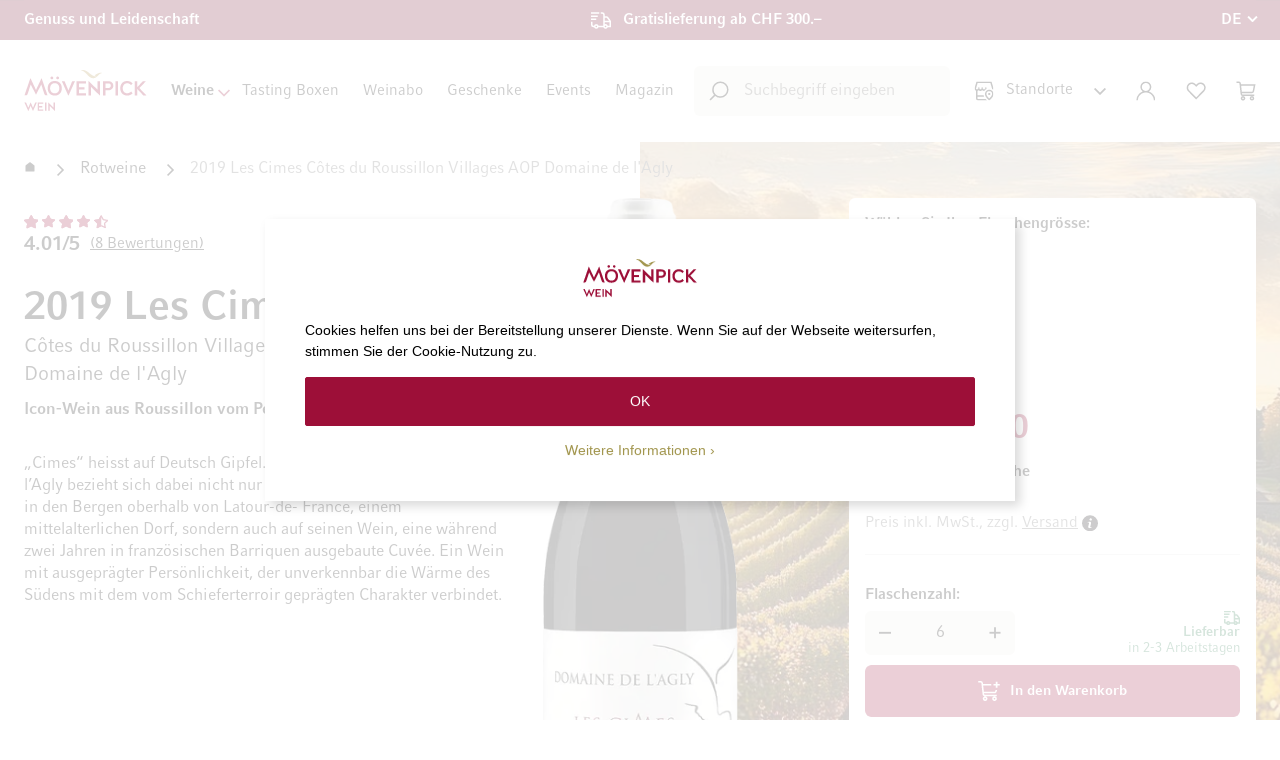

--- FILE ---
content_type: text/html; charset=UTF-8
request_url: https://www.moevenpick-wein.com/de/2019-les-cimes-cotes-du-roussillon-villages-aop-domaine-de-l-agly.html
body_size: 40088
content:
<!doctype html>
<html lang="de">
    <head prefix="og: http://ogp.me/ns# fb: http://ogp.me/ns/fb# product: http://ogp.me/ns/product#">
        <!--
        # # # # # # # # # # # # # # # # # # # # # # # # # # # # # # # # # # # # # # # # # # # # #
        #
        #        Dieser Onlineshop wurde von der Agentur www.creativestyle.de umgesetzt         #
        #
        # # # # # # # # # # # # # # # # # # # # # # # # # # # # # # # # # # # # # # # # # # # # #
        -->
        <script>
    var LOCALE = 'de\u002DCH';
    var BASE_URL = 'https\u003A\u002F\u002Fwww.moevenpick\u002Dwein.com\u002Fde\u002F';
    var require = {
        'baseUrl': 'https\u003A\u002F\u002Fwww.moevenpick\u002Dwein.com\u002Fstatic\u002Fversion1765955017\u002Ffrontend\u002FCreativestyle\u002Ftheme\u002Dmovenpick\u002Fde_CH'
    };</script>        <meta charset="utf-8"/>
<meta name="title" content="2019 Les Cimes Côtes du Roussillon Villages AOP | Mövenpick Wein Shop"/>
<meta name="description" content="Icon-Wein aus Roussillon vom Perfektionisten Boris Kovac. ✓ Auf Lager - Lieferbar in 2-3 Arbeitstagen. Jetzt online kaufen."/>
<meta name="keywords" content="2019 Les Cimes Côtes du Roussillon Villages AOP Domaine de l&#039;Agly"/>
<meta name="robots" content="INDEX,FOLLOW"/>
<meta name="viewport" content="width=device-width, initial-scale=1"/>
<meta name="format-detection" content="telephone=no"/>
<meta property="og:title" content="2019 Les Cimes Côtes du Roussillon Villages AOP | Mövenpick Wein Shop"/>
<meta property="og:description" content="Icon-Wein aus Roussillon vom Perfektionisten Boris Kovac. ✓ Auf Lager - Lieferbar in 2-3 Arbeitstagen. Jetzt online kaufen."/>
<meta property="og:image" content="https://www.moevenpick-wein.com/media/catalog/product/thumbnail/d656384e8eb8ae03fb44ed11534d3754312ea91e5a3122863d7a5aba/image/263245/265x265/001/95/8/5/8546_18.png"/>
<meta property="og:image:type" content="image/png"/>
<meta property="og:image:alt" content="2019 Les Cimes Côtes du Roussillon Villages AOP | Mövenpick Wein Shop"/>
<meta property="og:url" content="https://www.moevenpick-wein.com/de/2019-les-cimes-cotes-du-roussillon-villages-aop-domaine-de-l-agly.html"/>
<meta property="og:locale" content="de_CH"/>
<meta property="og:image:width" content="265"/>
<meta property="og:image:height" content="265"/>
<meta property="og:type" content="product"/>
<meta property="product:availability" content="instock"/>
<meta property="product:category" content="Rotweine"/>
<meta property="product:condition" content="new"/>
<meta property="product:price:currency" content="CHF"/>
<meta property="product:price:amount" content="39"/>
<meta property="product:sale_price:currency" content="CHF"/>
<meta property="product:sale_price:amount" content="27"/>
<meta property="product:brand" content="Domaine de L'Agly"/>
<meta property="product:pretax_price:currency" content="CHF"/>
<meta property="product:pretax_price:amount" content="24.98"/>
<title>2019 Les Cimes Côtes du Roussillon Villages AOP | Mövenpick Wein Shop</title>
<link  rel="stylesheet" type="text/css"  media="all" href="https://www.moevenpick-wein.com/static/version1765955017/_cache/merged/e20f647bb3bb375bcd4f4c099e45c8aa.min.css" />
<link  rel="stylesheet" type="text/css"  media="all" href="https://www.moevenpick-wein.com/static/version1765955017/_cache/merged/8a44bff5b6105d527f2f7c2054966e54.min.css" />
<link  rel="icon" type="image/x-icon" href="https://www.moevenpick-wein.com/static/version1765955017/frontend/Creativestyle/theme-movenpick/de_CH/Magento_Theme/favicon.ico" />
<link  rel="shortcut icon" type="image/x-icon" href="https://www.moevenpick-wein.com/static/version1765955017/frontend/Creativestyle/theme-movenpick/de_CH/Magento_Theme/favicon.ico" />
<script  type="text/javascript"  src="https://www.moevenpick-wein.com/static/version1765955017/_cache/merged/89f1c9b8ff01d58a57a2651ebd6cf56f.min.js"></script>
<link  rel="apple-touch-icon" sizes="180x180" href="https://www.moevenpick-wein.com/static/version1765955017/frontend/Creativestyle/theme-movenpick/de_CH/Magento_Theme/apple-touch-icon.png" />
<link  rel="icon" type="image/png" sizes="32x32" href="https://www.moevenpick-wein.com/static/version1765955017/frontend/Creativestyle/theme-movenpick/de_CH/Magento_Theme/favicon-32x32.png" />
<link  rel="icon" type="image/png" sizes="16x16" href="https://www.moevenpick-wein.com/static/version1765955017/frontend/Creativestyle/theme-movenpick/de_CH/Magento_Theme/favicon-16x16.png" />
<link  rel="canonical" href="https://www.moevenpick-wein.com/de/2019-les-cimes-cotes-du-roussillon-villages-aop-domaine-de-l-agly.html" />
<meta name="p:domain_verify" content="c75523b730da3fe4d6fc7c68d43bc4e7" />
<style>
.cs-product-teaser__product .cs-product-tile__description,
.cs-product-teaser__product .cs-product-tile__servings {
display: none !important;
}

.cs-buybox__stock-wrapper {
margin-bottom: -7.3rem;
padding-top: 2rem;
}

.cs-vendor-countries__item-figure {
    background: linear-gradient(180deg, rgba(65, 40, 0, 0) 35.1%, #412800 55.71%);
}
.cs-vendor-countries__item-image {
z-index: -1;
}

.cs-buybox__addto-item.cs-buybox__addto-item--compare {
display: none !important;
}

.cs-buybox__reviews-summary:has(.cs-buybox__no-review) {
display: none;
}

.cs-product-tile__attributes-item--country .cs-product-tile__attributes-item-icon {
height: 1.6rem;
}

.cs-checkout .payment-method .payment-method-title .label {
background-image: none !important;
}

.cs-cart-item__link.cs-cart-item__link--wishlist {
display: none;
}

.cs-product-tile--special-deal .cs-product-tile__attributes-item--country svg path {
fill: revert-layer;
stroke: revert-layer;
}
.cs-product-tile--special-deal-black-week .cs-product-tile__wishlist-successor a {
color: #fff;
}
.cs-product-tile--special-deal-black-week .cs-product-tile__wishlist-action--remove::before, .cs-product-tile--special-deal-black-week .cs-product-tile__wishlist-action--remove::after {
background-color: #fff;
}
.cs-product-tile--special-deal-black-week .cs-product-tile__name-link .cs-product-tile__name-sub {
@media (max-width: 1024px) {
font-size: 1.3rem;
line-height: 1.5;
}
}
.cs-product-tile--special-deal-black-week .cs-product-tile__name-link .cs-product-tile__name-main {
@media (max-width: 1024px) {
font-size: 1.5rem;
line-height: 1.3em;
}
}
.cs-product-tile--tasting-box .cs-product-tile__price .price-box {
align-items: flex-start;
}
.cs-product-teaser__headline {
    font-size: 2.6rem;
    font-weight: 400 !important;
}
@media only screen and (min-width: 768px) {
    .cs-product-teaser__headline-wrapper {
        margin-bottom: 2rem !important;
    }
}

.cs-product-tile--teaser.cs-product-tile--special-deal-black-week,
.cs-product-tile--teaser.cs-product-tile--special-deal-black-week .cs-product-tile__container,
.cs-product-tile--teaser.cs-product-tile--special-deal-black-week .cs-product-tile__name-link,
.cs-product-tile--teaser.cs-product-tile--special-deal-black-week .price-box .old-price .price {
color: #000 !important;
}

.cs-product-tile--teaser.cs-product-tile--special-deal-black-week .cs-product-title__special-deal-title {
display: none;
}

.cs-product-tile--teaser.cs-product-tile--special-deal-black-week .cs-product-tile__attributes-item--grapes *,
.cs-product-tile--teaser.cs-product-tile--special-deal-black-week .cs-product-tile__attributes-item--score * {
stroke: unset;
}

.checkout-index-index .totals.shipping.incl .not-calculated {
white-space: normal;
}
.cs-chatbot__tooltip-icon svg,
.cs-chatbot__tooltip-close svg {width: 100%; height: 100%;}
body {-webkit-overflow-scrolling: auto !important;}

.blog-post-view .post-title {
    font-size: 3.2rem; font-weight: 700;
    margin-inline: auto; max-width: 1062px;
    text-align: center; margin-bottom: 4rem;
}
@media only screen and (min-width: 768px) {
    .blog-post-view .post-title {
        font-size: 3.8rem;
    }
}
</style>

<script data-defer-ignore="true">
window.rumv = window.rumv || function() { (window.rumv.q = window.rumv.q || []).push(arguments) };
(function(rum, vi,si,on) {
	var s = JSON.parse( sessionStorage.getItem('rumv') || '{"pageviews":0}' ); s.pageviews++;
	if ( s.urls && s.regex && ( s.page = eval('('+s.regex+')')( s.urls, vi.location.pathname ) ) && !s.page.type ) {
			return sessionStorage.setItem('rumv', JSON.stringify( s ) );
		}
	
	vi.rumv.storage = s;
	var head = si.querySelector('head'), js = si.createElement('script');
	js.src = 'https://d5yoctgpv4cpx.cloudfront.net/'+rum+'/v4-'+vi.location.hostname+'.js';
	head.appendChild(js);
})( 'RUM-045F7D8B4B', window, document, 'moevenpick-wein.com' );
//# sourceURL=rumvision.inline.js
</script>

<script type="speculationrules">
{
  "prefetch": [
    {
      "where": {
        "and": [
          { "not": { "selector_matches": "a[href*='/customer/account']" } },
          { "not": { "selector_matches": "a[href*='/checkout']" } },
          { "or": [
            { "selector_matches": ".cs-image-teaser__link" },
            { "selector_matches": ".cs-product-tile__name-link" },
            { "selector_matches": ".cs-product-tile__thumbnail-link" },
            { "selector_matches": ".cs-offcanvas-navigation__link" },
            { "selector_matches": ".cs-navigation__link" },
            { "selector_matches": ".cs-footer-links__item a" },
            { "selector_matches": ".cs-page-bottom__nav .widget.block.block-cms-link a" }
            ]
          }
        ]
      },
      "eagerness": "moderate"
    }
  ]
}
</script>
<script>var d=document,w="https://tally.so/widgets/embed.js",v=function(){"undefined"!=typeof Tally?Tally.loadEmbeds():d.querySelectorAll("iframe[data-tally-src]:not([src])").forEach((function(e){e.src=e.dataset.tallySrc}))};if("undefined"!=typeof Tally)v();else if(d.querySelector('script[src="'+w+'"]')==null){var s=d.createElement("script");s.src=w,s.onload=v,s.onerror=v,d.body.appendChild(s);}</script>
<script async src="https://tally.so/widgets/embed.js"></script>                    <link rel="preload" href="https://www.moevenpick-wein.com/static/version1765955017/frontend/Creativestyle/theme-movenpick/de_CH/fonts/CompatilFactLTPro-Bd.woff" as="font" type="font/woff2" crossorigin>
                    <link rel="preload" href="https://www.moevenpick-wein.com/static/version1765955017/frontend/Creativestyle/theme-movenpick/de_CH/fonts/CompatilFactLTPro-Rg.woff" as="font" type="font/woff2" crossorigin>
                        <link rel="stylesheet" href="https://www.moevenpick-wein.com/static/version1765955017/frontend/Creativestyle/theme-movenpick/de_CH/css/fonts.min.css" as="style">
            

<script data-defer-ignore="true">    if (!window.breakpoint || typeof window.breakpoint !== 'object') {
        const bpConfig = JSON.parse('{"phone":"370","phoneLg":"480","tablet":"768","laptop":"1024","laptopLg":"1280","desktop":"1440","tv":"1920"}');
        Object.keys(bpConfig).forEach((bp) => bpConfig[bp] = +bpConfig[bp]);

        const bpConfigEntries = Object.entries(bpConfig);
        const breakpointChangeEvent = new CustomEvent('breakpointChange', {detail: {}});

        window.breakpoint = {
            ...bpConfig,
            current: window.innerWidth
        };

        for (let i = 0; i < bpConfigEntries.length; i++) {
            let mq;
            if (i === 0) {
                mq = window.matchMedia(`screen and (max-width: ${bpConfigEntries[i+1][1] - 0.1}px)`);
            } else if (i === bpConfigEntries.length - 1) {
                mq = window.matchMedia(`screen and (min-width: ${bpConfigEntries[i][1]}px)`);
            } else {
                mq = window.matchMedia(`screen and (min-width: ${bpConfigEntries[i][1]}px) and (max-width: ${bpConfigEntries[i+1][1] - 0.1}px)`);
            }

            if (mq && mq.matches) {
                window.breakpoint.current = bpConfigEntries[i][1];
            }

            const handleMqChange = () => {
                if (mq.matches) {
                    window.breakpoint.current = bpConfigEntries[i][1];
                    breakpointChangeEvent.detail.breakpointName = bpConfigEntries[i][0];
                    breakpointChangeEvent.detail.breakpoint= bpConfigEntries[i][1];

                    document.dispatchEvent(breakpointChangeEvent);
                }
            }

            if (mq && mq.addEventListener && typeof mq.addEventListener === 'function') {
                mq.addEventListener('change', handleMqChange);
            } else if (mq && mq.addListener && typeof mq.addListener === 'function') {
                mq.addListener(handleMqChange);
            }
        }
    }</script>
            <script
            id="Cookiebot"
            data-defer-ignore="true"
            src="https://consent.cookiebot.com/uc.js"
            data-cbid="5be62697-27ba-4fa0-a782-1ba597d3653d"
            async
        >
        </script>
    <script>window.dataLayer = window.dataLayer || [];</script>
    <script type="text/x-magento-init">
        {
            "*": {
                "magepalGtmDatalayer": {
                    "isCookieRestrictionModeEnabled": 0,
                    "currentWebsite": 1,
                    "cookieName": "user_allowed_save_cookie",
                    "dataLayer": "dataLayer",
                    "accountId": "GTM-NZMMQJS",
                    "data": [{"ecommerce":{"currencyCode":"CHF"},"pageType":"catalog_product_view","list":"detail"},{"event":"productPage","product":{"id":"87930","sku":"0854619075C6100","parent_sku":"0854619075C6100","product_type":"simple","name":"2019 Les Cimes C\u00f4tes du Roussillon Villages AOP Domaine de l'Agly 750","price":27,"attribute_set_id":"14","path":"Rotweine > 2019 Les Cimes C\u00f4tes du Roussillon Villages AOP Domaine de l'Agly","category":"Rotweine","image_url":"https:\/\/www.moevenpick-wein.com\/media\/catalog\/product\/8\/5\/8546_18.png"}}],
                    "isGdprEnabled": 0,
                    "gdprOption": 0,
                    "addJsInHeader": 0,
                    "containerCode": ""
                }
            }
        }
    </script>
<!-- End Google Tag Manager by MagePal -->    <script type="text/x-magento-init">
        {
            "*": {
                "Magento_PageCache/js/form-key-provider": {
                    "isPaginationCacheEnabled":
                        0                }
            }
        }
    </script>

    <link rel="alternate" href="https://www.moevenpick-wein.com/de/2019-les-cimes-cotes-du-roussillon-villages-aop-domaine-de-l-agly.html" hreflang="de-CH">
    <link rel="alternate" href="https://www.moevenpick-wein.com/fr/2019-les-cimes-cotes-du-roussillon-villages-aop-domaine-de-l-agly.html" hreflang="fr-CH">
    <link rel="alternate" href="https://www.moevenpick-wein.de/2019-les-cimes-cotes-du-roussillon-villages-aop-domaine-de-l-agly.html" hreflang="de-DE">
    <link rel="alternate" href="https://www.moevenpick-wein.com/it/2019-les-cimes-cotes-du-roussillon-villages-aop-domaine-de-l-agly.html" hreflang="it-CH">
    <link rel="alternate" href="https://www.moevenpick-wein.com/de/2019-les-cimes-cotes-du-roussillon-villages-aop-domaine-de-l-agly.html" hreflang="x-default">

        <script type="text&#x2F;javascript">var script = document.createElement('script');
script.src = 'https://integrations.etrusted.com/applications/widget.js/v2';
script.async = true;
script.defer = true;
document.head.appendChild(script);</script><link rel="preload" href="https://www.moevenpick-wein.com/media/catalog/product/thumbnail/71156c576524df2252b5902ee884bdd3e8cc4323de7061c1bd2a51c6/image/263245/233x705/111/95/8/5/8546_18.png" as="image">
<script data-defer-ignore="true">    window.addEventListener('beforeunload', function() {
        const progressElement = document.createElement("div")
        progressElement.classList.add("cs-redirect-progress-bar");

        setTimeout(() => {
            document.body.prepend(progressElement);
        });

        // Remove indicator after 30 seconds
        setTimeout(() => {
            progressElement.remove();
        }, 30000);

        // Remove the element when the page is hidden (handle back/forward cache)
        window.addEventListener('pagehide', function() {
            if (progressElement) {
                progressElement.remove();
            }
        });

        return null;
    });</script>    </head>
    <body data-container="body"
          data-mage-init='{"loaderAjax": {}, "loader": { "icon": "https://www.moevenpick-wein.com/static/version1765955017/frontend/Creativestyle/theme-movenpick/de_CH/images/loader-2.gif"}}'
        id="html-body" class="page-product-configurable catalog-product-view product-2019-les-cimes-cotes-du-roussillon-villages-aop-domaine-de-l-agly categorypath-rotweine category-rotweine page-layout-1column">
        
<!-- Google Tag Manager by MagePal -->
<noscript><iframe src="//www.googletagmanager.com/ns.html?id=GTM-NZMMQJS"
height="0" width="0" style="display:none;visibility:hidden"></iframe></noscript>
<!-- End Google Tag Manager by MagePal -->

<script type="text/x-magento-init">
    {
        "*": {
            "Magento_PageBuilder/js/widget-initializer": {
                "config": {"[data-content-type=\"slider\"][data-appearance=\"default\"]":{"Magento_PageBuilder\/js\/content-type\/slider\/appearance\/default\/widget":false},"[data-content-type=\"map\"]":{"Magento_PageBuilder\/js\/content-type\/map\/appearance\/default\/widget":false},"[data-content-type=\"row\"]":{"Magento_PageBuilder\/js\/content-type\/row\/appearance\/default\/widget":false},"[data-content-type=\"tabs\"]":{"Magento_PageBuilder\/js\/content-type\/tabs\/appearance\/default\/widget":false},"[data-content-type=\"slide\"]":{"Magento_PageBuilder\/js\/content-type\/slide\/appearance\/default\/widget":{"buttonSelector":".pagebuilder-slide-button","showOverlay":"hover","dataRole":"slide"}},"[data-content-type=\"banner\"]":{"Magento_PageBuilder\/js\/content-type\/banner\/appearance\/default\/widget":{"buttonSelector":".pagebuilder-banner-button","showOverlay":"hover","dataRole":"banner"}},"[data-content-type=\"buttons\"]":{"Magento_PageBuilder\/js\/content-type\/buttons\/appearance\/inline\/widget":false},"[data-content-type=\"products\"][data-appearance=\"carousel\"]":{"Magento_PageBuilder\/js\/content-type\/products\/appearance\/carousel\/widget":false}},
                "breakpoints": {"desktop":{"label":"Desktop","stage":true,"default":true,"class":"desktop-switcher","icon":"Magento_PageBuilder::css\/images\/switcher\/switcher-desktop.svg","conditions":{"min-width":"1024px"},"options":{"products":{"default":{"slidesToShow":"5"}}}},"tablet":{"conditions":{"max-width":"1024px","min-width":"768px"},"options":{"products":{"default":{"slidesToShow":"4"},"continuous":{"slidesToShow":"3"}}}},"mobile":{"label":"Mobile","stage":true,"class":"mobile-switcher","icon":"Magento_PageBuilder::css\/images\/switcher\/switcher-mobile.svg","media":"only screen and (max-width: 768px)","conditions":{"max-width":"768px","min-width":"640px"},"options":{"products":{"default":{"slidesToShow":"3"}}}},"mobile-small":{"conditions":{"max-width":"640px"},"options":{"products":{"default":{"slidesToShow":"2"},"continuous":{"slidesToShow":"1"}}}}}            }
        }
    }
</script>

<script type="text/x-magento-init">
    {
        "*": {
            "mage/cookies": {
                "expires": null,
                "path": "\u002F",
                "domain": ".www.moevenpick\u002Dwein.com",
                "secure": true,
                "lifetime": "86400"
            }
        }
    }
</script>
    <noscript>
        <div class="message global noscript">
            <div class="content">
                <p>
                    <strong>JavaScript scheint in Ihrem Browser deaktiviert zu sein.</strong>
                    <span>
                        Um unsere Website in bester Weise zu erfahren, aktivieren Sie Javascript in Ihrem Browser.                    </span>
                </p>
            </div>
        </div>
    </noscript>

<script>
    window.cookiesConfig = window.cookiesConfig || {};
    window.cookiesConfig.secure = true;
</script><script>    require.config({
        map: {
            '*': {
                wysiwygAdapter: 'mage/adminhtml/wysiwyg/tiny_mce/tinymceAdapter'
            }
        }
    });</script><script>    require.config({
        paths: {
            googleMaps: 'https\u003A\u002F\u002Fmaps.googleapis.com\u002Fmaps\u002Fapi\u002Fjs\u003Fv\u003D3.53\u0026key\u003D'
        },
        config: {
            'Magento_PageBuilder/js/utils/map': {
                style: '',
            },
            'Magento_PageBuilder/js/content-type/map/preview': {
                apiKey: '',
                apiKeyErrorMessage: 'You\u0020must\u0020provide\u0020a\u0020valid\u0020\u003Ca\u0020href\u003D\u0027https\u003A\u002F\u002Fwww.moevenpick\u002Dwein.com\u002Fde\u002Fadminhtml\u002Fsystem_config\u002Fedit\u002Fsection\u002Fcms\u002F\u0023cms_pagebuilder\u0027\u0020target\u003D\u0027_blank\u0027\u003EGoogle\u0020Maps\u0020API\u0020key\u003C\u002Fa\u003E\u0020to\u0020use\u0020a\u0020map.'
            },
            'Magento_PageBuilder/js/form/element/map': {
                apiKey: '',
                apiKeyErrorMessage: 'You\u0020must\u0020provide\u0020a\u0020valid\u0020\u003Ca\u0020href\u003D\u0027https\u003A\u002F\u002Fwww.moevenpick\u002Dwein.com\u002Fde\u002Fadminhtml\u002Fsystem_config\u002Fedit\u002Fsection\u002Fcms\u002F\u0023cms_pagebuilder\u0027\u0020target\u003D\u0027_blank\u0027\u003EGoogle\u0020Maps\u0020API\u0020key\u003C\u002Fa\u003E\u0020to\u0020use\u0020a\u0020map.'
            },
        }
    });</script><script>
    require.config({
        shim: {
            'Magento_PageBuilder/js/utils/map': {
                deps: ['googleMaps']
            }
        }
    });</script><script type="text/x-magento-init">
{"*":{"Chessio_Matomo\/js\/tracker":{"scriptUrl":"https:\/\/tracking.moevenpick-wein.com\/matomo.js","trackerUrl":"https:\/\/tracking.moevenpick-wein.com\/matomo.php","siteId":1,"actions":[["setEcommerceView","0854619","2019 Les Cimes C\u00f4tes du Roussillon Villages AOP Domaine de l'Agly","Rotweine",27],["enableLinkTracking",true],["setLinkTrackingTimer",500],["trackPageView"]]}}}</script>
<script type="text/javascript">
(function (w, d) {
    w._paq = w._paq || [];
    w._paq.push(['setTrackerUrl', 'https://tracking.moevenpick-wein.com/matomo.php']);
    w._paq.push(['setSiteId', 1]);
    var g = d.createElement('script'),
        s = d.getElementsByTagName('script')[0];
    g.type = 'text/javascript';
    g.async = true;
    g.defer = true;
    g.src = 'https://tracking.moevenpick-wein.com/matomo.js';
    s.parentNode.insertBefore(g, s);
})(window, document);
</script>
<script type="text/javascript">
(function (require, undefined) {
    'use strict';
    var moduleName = 'Chessio_Matomo/js/tracker';
    (require !== undefined) && require([moduleName], undefined, function (e) {
        if (e.requireType === 'scripterror'
            && (e.requireModules && e.requireModules[0]) === moduleName
        ) {
            require.undef(moduleName);
            define(moduleName, function () {
                var noop = function () { /* NoOp */ };
                var error = function () {
                    throw new Error('Failed to load Matomo module');
                };
                var mock = {
                    createTracker: error,
                    getMatomo: error,
                    getTracker: error,
                    push: noop
                };
                mock[moduleName] = noop;
                return mock;
            });
        }
    });
})(require);
</script>
<noscript>
    <p>
        <img src="https://tracking.moevenpick-wein.com/matomo.php?idsite=1&rec=1&url=https%3A%2F%2Fwww.moevenpick-wein.com%2Fde%2F2019-les-cimes-cotes-du-roussillon-villages-aop-domaine-de-l-agly.html"
             style="border: 0;"
             alt="" />
    </p>
</noscript>
<script type="text/x-magento-init">
{
    "\u002A": {
        "Creativestyle_CustomizationMovenpickCustomer\u002Fjs\u002Fview\u002Fchatbot": {}    }
}
</script>
<script type="text/x-magento-init">
{
    "*": {
        "WeArePlanet_Payment/js/weareplanet-device": {
            "scriptUrl" : "https://paymentshub.weareplanet.com/s/79568/payment/device.js?sessionIdentifier=",
            "identifierUrl" : "https://www.moevenpick-wein.com/de/weareplanet_payment/checkout/deviceSession/"
        }
    }
}
</script><div class="page-wrapper"><div class="cs-container cs-container--top-bar"><div class="cs-container__inner cs-topbar"><div class="cs-topbar__wrapper"><div class="cs-topbar__item cs-topbar__item--usps"><div class="cs-topbar__slides-wrapper">
<ul class="cs-topbar__list cs-topbar__list--featured cs-topbar__slides">
<li class="cs-topbar__list-item cs-topbar__slide"><span class="cs-topbar__text">Genuss und Leidenschaft</span></li>
<li class="cs-topbar__list-item cs-topbar__list-item--shipping cs-topbar__slide"><span class="cs-topbar__text">Gratislieferung ab CHF 300.&ndash;</span></li>
</ul>
</div></div><div class="cs-topbar__item cs-topbar__item--language">    <div class="switcher language switcher-language cs-dropdown-switcher cs-dropdown-switcher--topbar cs-dropdown-switcher--language" data-ui-id="language-switcher" id="switcher-language">
        <span class="cs-visually-hidden label switcher-label"><span>Sprache</span></span>
        <div class="actions dropdown options switcher-options">
            <div
                class="action toggle switcher-trigger cs-dropdown-switcher__trigger"
                id="switcher-language-trigger"
                data-mage-init='{"dropdown":{}}'
                data-toggle="dropdown"
                data-trigger-keypress-button="true"
            >
                <span class="cs-dropdown-switcher__trigger-span view-de">
                                                    <img
            class="cs-dropdown-switcher__option-icon cs-dropdown-switcher__option-icon--active lazyload"
            src="[data-uri]"
            data-src="https://www.moevenpick-wein.com/static/version1765955017/frontend/Creativestyle/theme-movenpick/de_CH/images/icons/flag_de.svg"
            alt="DE"
                                >
                                                                    DE                                                        </span>
            </div>
            <ul class="cs-dropdown-switcher__list dropdown switcher-dropdown" data-target="dropdown">
                                    <li class="cs-dropdown-switcher__list-item | view-de switcher-option">
                                            </li>
                                    <li class="cs-dropdown-switcher__list-item | view-fr switcher-option">
                                                    <a class="cs-dropdown-switcher__list-item-link" href="#" data-post='{"action":"https:\/\/www.moevenpick-wein.com\/de\/stores\/store\/redirect\/","data":{"___store":"fr","___from_store":"de","uenc":"aHR0cHM6Ly93d3cubW9ldmVucGljay13ZWluLmNvbS9mci8yMDE5LWxlcy1jaW1lcy1jb3Rlcy1kdS1yb3Vzc2lsbG9uLXZpbGxhZ2VzLWFvcC1kb21haW5lLWRlLWwtYWdseS5odG1s"}}'>
                                                                            <img
            class="cs-dropdown-switcher__option-icon cs-dropdown-switcher__option-icon--fr lazyload"
            src="[data-uri]"
            data-src="https://www.moevenpick-wein.com/static/version1765955017/frontend/Creativestyle/theme-movenpick/de_CH/images/icons/flag_fr.svg"
            alt="FR"
                                >
                                                                                                        FR                                                            </a>
                                            </li>
                                    <li class="cs-dropdown-switcher__list-item | view-it switcher-option">
                                                    <a class="cs-dropdown-switcher__list-item-link" href="#" data-post='{"action":"https:\/\/www.moevenpick-wein.com\/de\/stores\/store\/redirect\/","data":{"___store":"it","___from_store":"de","uenc":"aHR0cHM6Ly93d3cubW9ldmVucGljay13ZWluLmNvbS9pdC8yMDE5LWxlcy1jaW1lcy1jb3Rlcy1kdS1yb3Vzc2lsbG9uLXZpbGxhZ2VzLWFvcC1kb21haW5lLWRlLWwtYWdseS5odG1s"}}'>
                                                                            <img
            class="cs-dropdown-switcher__option-icon cs-dropdown-switcher__option-icon--it lazyload"
            src="[data-uri]"
            data-src="https://www.moevenpick-wein.com/static/version1765955017/frontend/Creativestyle/theme-movenpick/de_CH/images/icons/flag_it.svg"
            alt="IT"
                                >
                                                                                                        IT                                                            </a>
                                            </li>
                            </ul>
        </div>
    </div>
</div></div></div></div><div class="cs-container cs-container--header"><div class="cs-container__inner"><header class="cs-header"><div class="cs-header__content"><div class="cs-header__offcanvas-toggle">
    <button class="cs-offcanvas-toggle" aria-label="Toggle mobile navigation" aria-expanded="false">
        <span class="cs-offcanvas-toggle__icon"></span>
                    </button>
</div>
<div class="cs-header__logo">
            <a class="logo cs-logo cs-logo--link" href="https://www.moevenpick-wein.com/de/" title="M&#xF6;venpick&#x20;Weine&#x20;Logo">
            <span class="cs-logo__text">Zur Startseite</span>
                    <img class="cs-logo__image"
            src="https://www.moevenpick-wein.com/media/logo/stores/1/movenpick_logo_de.svg"
            alt="M&#xF6;venpick&#x20;Weine&#x20;Logo"
            width="165"            height="55"                    />
            </a>
    </div>
<div class="cs-header__navigation"><span style="display: none;" id="active-category-path" data-active-category-path="2/55"></span>
<nav
    class="cs-navigation"
    data-cache-key="704863bf67affa15b8e81188f57643ea"
    data-cache-generation-time="1768615248"
    data-mobile-endpoint-url="https://www.moevenpick-wein.com/de/navigation/mobile/index/"
    aria-label="Main Navigation"
>
    <ul class="cs-navigation__list cs-navigation__list--main">
                    <li
                class="cs-navigation__item cs-navigation__item--main cs-navigation__item--with-flyout"
                data-category-id="624"
                data-category-identifier=""
            >
                <span                    class="cs-navigation__link cs-navigation__link--main"
                    tabindex="0" role="button"                >
                                        Weine                                    </span>
                
<div
    class="cs-navigation__flyout  cs-navigation__flyout--with-teaser"
    data-category-identifier=""
    data-parent-item-id="624"
>

<ul
    class="cs-navigation__list cs-navigation__list--level_1"
    data-parent-item-id="624"
>
    <li
        class="cs-navigation__item cs-navigation__item--level_1"
        data-category-id="633"
            >
        <span            class="cs-navigation__link cs-navigation__link--level_1 cs-navigation__link--with-icon"
        >
                            <span class="cs-navigation__link-icon-wrapper">
                                                    <img
            class="cs-navigation__link-icon&#x20;cs-navigation__link-icon--svg"
            src="https://www.moevenpick-wein.com/media/catalog/category/winetype_1.svg"
            alt=""
                                >
                                        </span>
                        Weintyp                    </span>
        <ul
    class="cs-navigation__list cs-navigation__list--level_2"
    data-parent-item-id="633"
>
    <li
        class="cs-navigation__item cs-navigation__item--level_2 cs-navigation__item--custom"
        data-category-id="634"
            >
        <a href='https://www.moevenpick-wein.com/de/rotweine.html'            class="cs-navigation__link cs-navigation__link--level_2"
        >
                        Rotweine                    </a>
            </li>
            <li
        class="cs-navigation__item cs-navigation__item--level_2 cs-navigation__item--custom"
        data-category-id="635"
            >
        <a href='https://www.moevenpick-wein.com/de/weissweine.html'            class="cs-navigation__link cs-navigation__link--level_2"
        >
                        Weissweine                    </a>
            </li>
            <li
        class="cs-navigation__item cs-navigation__item--level_2"
        data-category-id="636"
            >
        <a href='https://www.moevenpick-wein.com/de/roseweine.html'            class="cs-navigation__link cs-navigation__link--level_2"
        >
                        Roséweine                    </a>
            </li>
            <li
        class="cs-navigation__item cs-navigation__item--level_2"
        data-category-id="638"
            >
        <a href='https://www.moevenpick-wein.com/de/schaumweine.html'            class="cs-navigation__link cs-navigation__link--level_2"
        >
                        Schaumweine                    </a>
            </li>
            <li
        class="cs-navigation__item cs-navigation__item--level_2"
        data-category-id="637"
            >
        <a href='https://www.moevenpick-wein.com/de/suessweine.html'            class="cs-navigation__link cs-navigation__link--level_2"
        >
                        Süssweine                    </a>
            </li>
            <li
        class="cs-navigation__item cs-navigation__item--level_2"
        data-category-id="639"
            >
        <a href='https://www.moevenpick-wein.com/de/sherry-port-likoerweine.html'            class="cs-navigation__link cs-navigation__link--level_2"
        >
                        Sherry, Port & Likörweine                    </a>
            </li>
            <li
        class="cs-navigation__item cs-navigation__item--level_2"
        data-category-id="671"
            >
        <a href='https://www.moevenpick-wein.com/de/bio.html'            class="cs-navigation__link cs-navigation__link--level_2"
        >
                        Bioweine                    </a>
            </li>
            <li
        class="cs-navigation__item cs-navigation__item--level_2"
        data-category-id="670"
            >
        <a href='https://www.moevenpick-wein.com/de/alkoholfrei.html'            class="cs-navigation__link cs-navigation__link--level_2"
        >
                        Alkoholfreie Alternativen                    </a>
            </li>
        </ul>
    </li>
            <li
        class="cs-navigation__item cs-navigation__item--level_1 cs-navigation__item--custom"
        data-category-id="669"
            >
        <span            class="cs-navigation__link cs-navigation__link--level_1 cs-navigation__link--with-icon"
        >
                            <span class="cs-navigation__link-icon-wrapper">
                                                    <img
            class="cs-navigation__link-icon&#x20;cs-navigation__link-icon--svg"
            src="https://www.moevenpick-wein.com/media/catalog/category/beliebte.svg"
            alt=""
                                >
                                        </span>
                        Beliebte Rubriken                    </span>
        <ul
    class="cs-navigation__list cs-navigation__list--level_2"
    data-parent-item-id="669"
>
    <li
        class="cs-navigation__item cs-navigation__item--level_2"
        data-category-id="673"
            >
        <a href='https://www.moevenpick-wein.com/de/neu-bei-moevenpick-wein.html'            class="cs-navigation__link cs-navigation__link--level_2"
        >
                        Neuheiten                    </a>
            </li>
            <li
        class="cs-navigation__item cs-navigation__item--level_2"
        data-category-id="674"
            >
        <a href='https://www.moevenpick-wein.com/de/aktuelle-angebote.html'            class="cs-navigation__link cs-navigation__link--level_2"
        >
                        Aktuelle Angebote                    </a>
            </li>
            <li
        class="cs-navigation__item cs-navigation__item--level_2"
        data-category-id="672"
            >
        <a href='https://www.moevenpick-wein.com/de/top-bewertete-weine.html'            class="cs-navigation__link cs-navigation__link--level_2"
        >
                        Top bewertete Weine                    </a>
            </li>
            <li
        class="cs-navigation__item cs-navigation__item--level_2 cs-navigation__item--custom"
        data-category-id="676"
            >
        <a href='https://www.moevenpick-wein.com/de/outlet'            class="cs-navigation__link cs-navigation__link--level_2"
        >
                        Outlet                    </a>
            </li>
            <li
        class="cs-navigation__item cs-navigation__item--level_2"
        data-category-id="1310"
            >
        <a href='https://www.moevenpick-wein.com/de/rabattierte-weine.html'            class="cs-navigation__link cs-navigation__link--level_2"
        >
                        Rabattierte Weine                    </a>
            </li>
            <li
        class="cs-navigation__item cs-navigation__item--level_2"
        data-category-id="677"
            >
        <a href='https://www.moevenpick-wein.com/de/zubehoer.html'            class="cs-navigation__link cs-navigation__link--level_2"
        >
                        Zubehör                    </a>
            </li>
            <li
        class="cs-navigation__item cs-navigation__item--level_2 cs-navigation__item--custom"
        data-category-id="675"
            >
        <a href='https://www.moevenpick-wein.com/de/wein-des-jahres'            class="cs-navigation__link cs-navigation__link--level_2"
        >
                        Wein des Jahres                    </a>
            </li>
            <li
        class="cs-navigation__item cs-navigation__item--level_2 cs-navigation__item--custom"
        data-category-id="714"
            >
        <a href='https://www.moevenpick-wein.com/de/winzer'            class="cs-navigation__link cs-navigation__link--level_2"
        >
                        Winzer                    </a>
            </li>
        </ul>
    </li>
            <li
        class="cs-navigation__item cs-navigation__item--level_1 cs-navigation__item--custom"
        data-category-id="642"
            >
        <a href='https://www.moevenpick-wein.com/de/rotweine.html'            class="cs-navigation__link cs-navigation__link--level_1"
        >
                        Rotweine aus                    </a>
        <ul
    class="cs-navigation__list cs-navigation__list--level_2"
    data-parent-item-id="642"
>
    <li
        class="cs-navigation__item cs-navigation__item--level_2"
        data-category-id="643"
            >
        <a href='https://www.moevenpick-wein.com/de/rotweine/argentinien.html'            class="cs-navigation__link cs-navigation__link--level_2"
        >
                        Argentinien                    </a>
            </li>
            <li
        class="cs-navigation__item cs-navigation__item--level_2"
        data-category-id="644"
            >
        <a href='https://www.moevenpick-wein.com/de/rotweine/australien.html'            class="cs-navigation__link cs-navigation__link--level_2"
        >
                        Australien                    </a>
            </li>
            <li
        class="cs-navigation__item cs-navigation__item--level_2"
        data-category-id="645"
            >
        <a href='https://www.moevenpick-wein.com/de/rotweine/chile.html'            class="cs-navigation__link cs-navigation__link--level_2"
        >
                        Chile                    </a>
            </li>
            <li
        class="cs-navigation__item cs-navigation__item--level_2"
        data-category-id="646"
            >
        <a href='https://www.moevenpick-wein.com/de/rotweine/frankreich.html'            class="cs-navigation__link cs-navigation__link--level_2"
        >
                        Frankreich                    </a>
            </li>
            <li
        class="cs-navigation__item cs-navigation__item--level_2"
        data-category-id="647"
            >
        <a href='https://www.moevenpick-wein.com/de/rotweine/italien.html'            class="cs-navigation__link cs-navigation__link--level_2"
        >
                        Italien                    </a>
            </li>
            <li
        class="cs-navigation__item cs-navigation__item--level_2"
        data-category-id="648"
            >
        <a href='https://www.moevenpick-wein.com/de/rotweine/schweiz.html'            class="cs-navigation__link cs-navigation__link--level_2"
        >
                        Schweiz                    </a>
            </li>
            <li
        class="cs-navigation__item cs-navigation__item--level_2"
        data-category-id="649"
            >
        <a href='https://www.moevenpick-wein.com/de/rotweine/spanien.html'            class="cs-navigation__link cs-navigation__link--level_2"
        >
                        Spanien                    </a>
            </li>
            <li
        class="cs-navigation__item cs-navigation__item--level_2"
        data-category-id="650"
            >
        <a href='https://www.moevenpick-wein.com/de/rotweine/vereinigte-staaten.html'            class="cs-navigation__link cs-navigation__link--level_2"
        >
                        Vereinigte Staaten                    </a>
            </li>
        </ul>
    </li>
            <li
        class="cs-navigation__item cs-navigation__item--level_1 cs-navigation__item--custom"
        data-category-id="651"
            >
        <a href='https://www.moevenpick-wein.com/de/weissweine.html'            class="cs-navigation__link cs-navigation__link--level_1"
        >
                        Weissweine aus                    </a>
        <ul
    class="cs-navigation__list cs-navigation__list--level_2"
    data-parent-item-id="651"
>
    <li
        class="cs-navigation__item cs-navigation__item--level_2"
        data-category-id="652"
            >
        <a href='https://www.moevenpick-wein.com/de/weissweine/argentinien.html'            class="cs-navigation__link cs-navigation__link--level_2"
        >
                        Argentinien                    </a>
            </li>
            <li
        class="cs-navigation__item cs-navigation__item--level_2"
        data-category-id="653"
            >
        <a href='https://www.moevenpick-wein.com/de/weissweine/deutschland.html'            class="cs-navigation__link cs-navigation__link--level_2"
        >
                        Deutschland                    </a>
            </li>
            <li
        class="cs-navigation__item cs-navigation__item--level_2"
        data-category-id="654"
            >
        <a href='https://www.moevenpick-wein.com/de/weissweine/frankreich.html'            class="cs-navigation__link cs-navigation__link--level_2"
        >
                        Frankreich                    </a>
            </li>
            <li
        class="cs-navigation__item cs-navigation__item--level_2"
        data-category-id="655"
            >
        <a href='https://www.moevenpick-wein.com/de/weissweine/italien.html'            class="cs-navigation__link cs-navigation__link--level_2"
        >
                        Italien                    </a>
            </li>
            <li
        class="cs-navigation__item cs-navigation__item--level_2"
        data-category-id="656"
            >
        <a href='https://www.moevenpick-wein.com/de/weissweine/schweiz.html'            class="cs-navigation__link cs-navigation__link--level_2"
        >
                        Schweiz                    </a>
            </li>
            <li
        class="cs-navigation__item cs-navigation__item--level_2"
        data-category-id="657"
            >
        <a href='https://www.moevenpick-wein.com/de/weissweine/spanien.html'            class="cs-navigation__link cs-navigation__link--level_2"
        >
                        Spanien                    </a>
            </li>
            <li
        class="cs-navigation__item cs-navigation__item--level_2"
        data-category-id="658"
            >
        <a href='https://www.moevenpick-wein.com/de/weissweine/suedafrika.html'            class="cs-navigation__link cs-navigation__link--level_2"
        >
                        Südafrika                    </a>
            </li>
            <li
        class="cs-navigation__item cs-navigation__item--level_2"
        data-category-id="659"
            >
        <a href='https://www.moevenpick-wein.com/de/weissweine/vereinigte-staaten.html'            class="cs-navigation__link cs-navigation__link--level_2"
        >
                        Vereinigte Staaten                    </a>
            </li>
        </ul>
    </li>
            <li
        class="cs-navigation__item cs-navigation__item--level_1 cs-navigation__item--custom"
        data-category-id="660"
            >
        <a href='https://www.moevenpick-wein.com/de/schaumweine.html'            class="cs-navigation__link cs-navigation__link--level_1"
        >
                        Schaumweine                    </a>
        <ul
    class="cs-navigation__list cs-navigation__list--level_2"
    data-parent-item-id="660"
>
    <li
        class="cs-navigation__item cs-navigation__item--level_2"
        data-category-id="661"
            >
        <a href='https://www.moevenpick-wein.com/de/schaumweine/frankreich/champagne.html'            class="cs-navigation__link cs-navigation__link--level_2"
        >
                        Champagner                    </a>
            </li>
            <li
        class="cs-navigation__item cs-navigation__item--level_2"
        data-category-id="662"
            >
        <a href='https://www.moevenpick-wein.com/de/weine/schaumweine/prosecco.html'            class="cs-navigation__link cs-navigation__link--level_2"
        >
                        Prosecco                    </a>
            </li>
            <li
        class="cs-navigation__item cs-navigation__item--level_2"
        data-category-id="663"
            >
        <a href='https://www.moevenpick-wein.com/de/schaumweine/schweiz.html'            class="cs-navigation__link cs-navigation__link--level_2"
        >
                        Schweizer Schaumweine                    </a>
            </li>
            <li
        class="cs-navigation__item cs-navigation__item--level_2"
        data-category-id="664"
            >
        <a href='https://www.moevenpick-wein.com/de/schaumweine/spanien/cava.html'            class="cs-navigation__link cs-navigation__link--level_2"
        >
                        Cava                    </a>
            </li>
            <li
        class="cs-navigation__item cs-navigation__item--level_2"
        data-category-id="665"
            >
        <a href='https://www.moevenpick-wein.com/de/schaumweine/italien/lombardei/franciacorta.html'            class="cs-navigation__link cs-navigation__link--level_2"
        >
                        Franciacorta                    </a>
            </li>
            <li
        class="cs-navigation__item cs-navigation__item--level_2"
        data-category-id="666"
            >
        <a href='https://www.moevenpick-wein.com/de/weine/schaumweine/spumante.html'            class="cs-navigation__link cs-navigation__link--level_2"
        >
                        Spumante                    </a>
            </li>
            <li
        class="cs-navigation__item cs-navigation__item--level_2"
        data-category-id="667"
            >
        <a href='https://www.moevenpick-wein.com/de/weine/schaumweine/cremant.html'            class="cs-navigation__link cs-navigation__link--level_2"
        >
                        Crémant                    </a>
            </li>
            <li
        class="cs-navigation__item cs-navigation__item--level_2"
        data-category-id="668"
            >
        <a href='https://www.moevenpick-wein.com/de/weine/schaumweine/sekt.html'            class="cs-navigation__link cs-navigation__link--level_2"
        >
                        Sekt                    </a>
            </li>
        </ul>
    </li>
        </ul>


        
    <div class="cs-container cs-container--image-teaser ">
        <div class="cs-container__inner">
            
            <div class="cs-image-teaser                 cs-image-teaser--items-in-row-1                cs-image-teaser--items-in-row-mobile-1                cs-image-teaser--content-over                                                                cs-navigation__teaser cs-image-teaser--featured  cs-image-teaser--container-width"
                            >
                <div class="cs-image-teaser__slides-wrapper">
                    
                    
                    <ul class="cs-image-teaser__slides cs-image-teaser__slides ">
                                                                            <li class="cs-image-teaser__slide cs-image-teaser__slide--scheme-dark cs-image-teaser__slide--image-uploaded "
    >

    
            <a href="https://www.moevenpick-wein.com/de/jahrgangstabelle"
           class="cs-image-teaser__link"
                              >
        <figure class="cs-image-teaser__figure">
        
    <picture class="cs-image-teaser__picture" style="aspect-ratio: 3/5">
                <source
                             srcset="[data-uri]"
                                    data-srcset="https://www.moevenpick-wein.com/media/catalog/category/Trinkreifetabelle_DE.jpg 400w"
                            
            type="image/jpeg"
                                        width="400"
                                        height="667"
                    >
        <img
            class="cs-image-teaser__image lazyload"
            alt="Trinkreifetabelle 2025"
            
            src="[data-uri]"
                                                data-src="https://www.moevenpick-wein.com/media/catalog/category/Trinkreifetabelle_DE.jpg"
                    data-srcset="https://www.moevenpick-wein.com/media/catalog/category/Trinkreifetabelle_DE.jpg 400w"
                                                                    width="400"
                                        height="667"
                                            >
    </picture>

                    <figcaption class="cs-image-teaser__content-wrapper cs-image-teaser__content-wrapper--content-align-x-2  cs-image-teaser__content-wrapper--content-align-y-1 cs-image-teaser__content-wrapper--over cs-image-teaser__content-wrapper--cta-only">
                
                
                                <div class="cs-image-teaser__content">
                                                                                                                                <div class="cs-image-teaser__cta">
        <span class="cs-image-teaser__cta-span">Mehr erfahren</span>
                            <img
            class="cs-image-teaser__cta-icon inline-svg"
            src="[data-uri]"
            data-src="https://www.moevenpick-wein.com/static/version1765955017/frontend/Creativestyle/theme-movenpick/de_CH/images/icons/arrow_next.svg"
            alt=""
                                >
                </div>
                    
                                    </div>
                            </figcaption>
            </figure>
            </a>
    
    </li>
                                                                        </ul>

                    
                                    </div>

                            </div>
        </div>
            </div>
    
</div>
            </li>
                    <li
                class="cs-navigation__item cs-navigation__item--main cs-navigation__item--custom"
                data-category-id="626"
                data-category-identifier=""
            >
                <a href='https://www.moevenpick-wein.com/de/wein-tasting-box'                    class="cs-navigation__link cs-navigation__link--main"
                                    >
                                        Tasting Boxen                                    </a>
                            </li>
                    <li
                class="cs-navigation__item cs-navigation__item--main cs-navigation__item--custom"
                data-category-id="627"
                data-category-identifier=""
            >
                <a href='https://www.moevenpick-wein.com/de/weinabo'                    class="cs-navigation__link cs-navigation__link--main"
                                    >
                                        Weinabo                                    </a>
                            </li>
                    <li
                class="cs-navigation__item cs-navigation__item--main cs-navigation__item--custom"
                data-category-id="1306"
                data-category-identifier=""
            >
                <a href='https://www.moevenpick-wein.com/de/geschenkservice'                    class="cs-navigation__link cs-navigation__link--main"
                                    >
                                        Geschenke                                    </a>
                            </li>
                    <li
                class="cs-navigation__item cs-navigation__item--main cs-navigation__item--custom"
                data-category-id="628"
                data-category-identifier=""
            >
                <a href='https://www.moevenpick-wein.com/de/objects/event/listing/order/next_date/dir/asc/'                    class="cs-navigation__link cs-navigation__link--main"
                                    >
                                        Events                                    </a>
                            </li>
                    <li
                class="cs-navigation__item cs-navigation__item--main cs-navigation__item--custom"
                data-category-id="632"
                data-category-identifier=""
            >
                <a href='https://www.moevenpick-wein.com/de/magazin'                    class="cs-navigation__link cs-navigation__link--main"
                                    >
                                        Magazin                                    </a>
                            </li>
            </ul>
</nav>
</div>
<div class="cs-header__search">
    <form role="search" class="cs-header-search" id="search_mini_form" action="https://www.moevenpick-wein.com/de/catalogsearch/result/" method="get">
        <div class="cs-header-search__field">
            <label class="label cs-header-search__label" for="search" data-role="minisearch-label">
                <span>Suche</span>
            </label>
            <input id="search"
                data-mage-init='{
                    "quickSearch":{
                        "formSelector":"#search_mini_form",
                        "url":"https://www.moevenpick-wein.com/de/search/ajax/suggest/",
                        "destinationSelector":"#search_autocomplete",
                        "templates": {"term":{"title":"Vorschl\u00e4ge","template":"Smile_ElasticsuiteCore\/autocomplete\/term"},"event":{"title":"Ereignisse","template":"Creativestyle_CustomizationMovenpickEvent\/autocomplete\/event"},"product":{"title":"Artikel","template":"Smile_ElasticsuiteCatalog\/autocomplete\/product"},"category":{"title":"Kategorien","template":"Smile_ElasticsuiteCatalog\/autocomplete\/category"},"product_attribute":{"title":"Attribute","template":"Smile_ElasticsuiteCatalog\/autocomplete\/product-attribute","titleRenderer":"Smile_ElasticsuiteCatalog\/js\/autocomplete\/product-attribute"},"cms_page":{"title":"Seiten","template":"Smile_ElasticsuiteCms\/autocomplete\/cms"},"brand":{"title":"Marke","template":"MageSuite_BrandManagement\/autocomplete\/brand"},"blog_post":{"title":"Seiten","template":"Comwrap_ElasticsuiteBlog\/autocomplete\/post"}},
                        "priceFormat" : {"pattern":"CHF\u00a0%s","precision":2,"requiredPrecision":2,"decimalSymbol":".","groupSymbol":"\u2019","groupLength":3,"integerRequired":false}}
                    }'
                type="text"
                name="q"
                value=""
                placeholder="Suchbegriff eingeben"
                class="cs-header-search__input"
                maxlength="128"
                role="combobox"
                aria-haspopup="false"
                aria-autocomplete="both"
                aria-expanded="false"
                autocomplete="off"
                data-block="autocomplete-form"
                aria-controls="search_autocomplete"
            />
            <div class="cs-header-search__action">
                <span class="cs-header-search__close">
                            <img
            class="cs-header-search__close-icon inline-svg"
            src="[data-uri]"
            data-src="https://www.moevenpick-wein.com/static/version1765955017/frontend/Creativestyle/theme-movenpick/de_CH/images/icons/header-search/icon-close.svg"
            alt=""
                                >
                        <span class="cs-header-search__close-label">Suche schließen</span>
                </span>
                <button class="cs-header-search__button" type="submit">
                    <span class="cs-header-search__button-container cs-header-search__button-container--search">
                        <svg role="img" aria-label="search" class="cs-header-search__button-icon cs-header-search__button-icon--search" xmlns="http://www.w3.org/2000/svg" fill="none" viewBox="0 0 20 21"><path fill="#000" d="M11.409.5a8.587 8.587 0 00-8.592 8.591c0 2.033.702 3.957 1.99 5.498L0 19.395 1.105 20.5l4.806-4.806a8.526 8.526 0 005.498 1.989A8.587 8.587 0 0020 9.09 8.587 8.587 0 0011.409.5zm0 15.62a7.037 7.037 0 01-7.03-7.029 7.037 7.037 0 017.03-7.029 7.037 7.037 0 017.029 7.03 7.037 7.037 0 01-7.03 7.029z"/></svg>                    </span>
                    <span class="cs-header-search__button-container cs-header-search__button-container--loader">
                                <img
            class="cs-header-search__button-icon cs-header-search__button-icon--loader inline-svg"
            src="[data-uri]"
            data-src="https://www.moevenpick-wein.com/static/version1765955017/frontend/Creativestyle/theme-movenpick/de_CH/images/icons/header-search/icon-spinner.svg"
            alt="loading"
                                >
                        </span>
                    <span class="cs-header-search__button-label">Suche</span>
                </button>
            </div>
        </div>
        <div
            id="search_autocomplete"
            class="cs-header-search__autocomplete search-autocomplete cs-autocomplete"
        ></div>
    </form>
</div>
    <div class="cs-header__subsidiary">
        <svg aria-hidden="true" class="cs-header__subsidiary-icon" xmlns="http://www.w3.org/2000/svg" fill="none" viewBox="0 0 20 21"><g fill="#000" clip-path="url(#a)"><path fill-rule="evenodd" d="M7.344 6.945v.782h1.562v-.782H7.344zm-3.672 0v.86h1.562v-.86H3.672zm7.422 0v.782h1.562v-.782h-1.562z" clip-rule="evenodd"/><path d="M14.336 13.621a1.172 1.172 0 112.344 0 1.172 1.172 0 01-2.344 0z"/><path fill-rule="evenodd" d="M16.001 20.009l-.493-.606-.493.606.493.401.493-.401zm-.493-1.646a14.169 14.169 0 01-.049-.044 16.29 16.29 0 01-1.216-1.253c-.442-.51-.868-1.078-1.18-1.65-.315-.58-.484-1.109-.484-1.558v-.234a2.929 2.929 0 115.858 0v.234c0 .45-.169.978-.485 1.558-.312.572-.737 1.14-1.18 1.65-.44.508-.882.943-1.216 1.253l-.048.044zm-.494 1.645l.494-.605.493.605h.002l.003-.003a.668.668 0 00.01-.008l.035-.03.127-.107a17.883 17.883 0 001.776-1.77c.485-.561.986-1.222 1.37-1.926.38-.697.675-1.492.675-2.306v-.234a4.491 4.491 0 10-8.982 0v.234c0 .814.295 1.609.675 2.306.383.704.885 1.365 1.37 1.925a17.883 17.883 0 001.903 1.878l.035.03a.668.668 0 00.01.008l.003.002.001.001zm0-1.21z" clip-rule="evenodd"/><path d="M9.583 14.997h-7.09v1.562h7.648a7.014 7.014 0 01-.558-1.562z"/><path d="M11.881 19.112l-.149-.174H3.946a.782.782 0 01-.78-.782v-7.831a2.61 2.61 0 001.288-.696 2.609 2.609 0 003.683-.011 2.648 2.648 0 002.282.732 6.098 6.098 0 012.346-2.121 1.048 1.048 0 01-.108-.463v-.04h-1.562a1.095 1.095 0 01-2.188 0H7.344v.04a1.056 1.056 0 01-2.11 0H3.672c0 .581-.473 1.054-1.055 1.054-.557 0-1-.395-1.05-.917l1.749-5.84h13.369l1.748 5.802a1.045 1.045 0 01-.12.396 6.08 6.08 0 011.282.901A2.6 2.6 0 0020 7.766V7.65L17.846.5H2.153L0 7.69v.115c0 .699.276 1.351.776 1.837.241.234.521.416.826.541v7.973A2.346 2.346 0 003.945 20.5h9.273a19.63 19.63 0 01-1.337-1.388z"/></g><defs><clipPath id="a"><path fill="#fff" d="M0 .5h20v20H0z"/></clipPath></defs></svg>        <select class="cs-header__subsidiary-dropdown" data-mage-init='{"Creativestyle_CustomizationMovenpickSubsidiary/js/subsidiary-dropdown": {}}'>
            <option value="" disabled selected>Standorte</option>
            <option value="https&#x3A;&#x2F;&#x2F;www.moevenpick-wein.com&#x2F;de&#x2F;objects&#x2F;subsidiary&#x2F;finder&#x2F;" data-title="Alle&#x20;Standorte">
                Alle Standorte            </option>
                            <option
                    value="https&#x3A;&#x2F;&#x2F;www.moevenpick-wein.com&#x2F;de&#x2F;moevenpick-wein-basel&#x2F;"
                    data-title="M&#xF6;venpick&#x20;Wein&#x20;Basel">
                    Mövenpick Wein Basel                </option>
                            <option
                    value="https&#x3A;&#x2F;&#x2F;www.moevenpick-wein.com&#x2F;de&#x2F;moevenpick-wein-bern&#x2F;"
                    data-title="M&#xF6;venpick&#x20;Wein&#x20;Bern">
                    Mövenpick Wein Bern                </option>
                            <option
                    value="https&#x3A;&#x2F;&#x2F;www.moevenpick-wein.com&#x2F;de&#x2F;moevenpick-wein-biel&#x2F;"
                    data-title="M&#xF6;venpick&#x20;Wein&#x20;Biel">
                    Mövenpick Wein Biel                </option>
                            <option
                    value="https&#x3A;&#x2F;&#x2F;www.moevenpick-wein.com&#x2F;de&#x2F;moevenpick-wein-brig&#x2F;"
                    data-title="M&#xF6;venpick&#x20;Wein&#x20;Brig">
                    Mövenpick Wein Brig                </option>
                            <option
                    value="https&#x3A;&#x2F;&#x2F;www.moevenpick-wein.com&#x2F;de&#x2F;moevenpick-wein-brunnen&#x2F;"
                    data-title="M&#xF6;venpick&#x20;Wein&#x20;Brunnen">
                    Mövenpick Wein Brunnen                </option>
                            <option
                    value="https&#x3A;&#x2F;&#x2F;www.moevenpick-wein.com&#x2F;de&#x2F;moevenpick-wein-bursins&#x2F;"
                    data-title="M&#xF6;venpick&#x20;Wein&#x20;Bursins">
                    Mövenpick Wein Bursins                </option>
                            <option
                    value="https&#x3A;&#x2F;&#x2F;www.moevenpick-wein.com&#x2F;de&#x2F;moevenpick-wein-chur&#x2F;"
                    data-title="M&#xF6;venpick&#x20;Wein&#x20;Chur">
                    Mövenpick Wein Chur                </option>
                            <option
                    value="https&#x3A;&#x2F;&#x2F;www.moevenpick-wein.com&#x2F;de&#x2F;moevenpick-wein-crissier&#x2F;"
                    data-title="M&#xF6;venpick&#x20;Wein&#x20;Crissier">
                    Mövenpick Wein Crissier                </option>
                            <option
                    value="https&#x3A;&#x2F;&#x2F;www.moevenpick-wein.com&#x2F;de&#x2F;moevenpick-wein-emmen&#x2F;"
                    data-title="M&#xF6;venpick&#x20;Wein&#x20;Emmen">
                    Mövenpick Wein Emmen                </option>
                            <option
                    value="https&#x3A;&#x2F;&#x2F;www.moevenpick-wein.com&#x2F;de&#x2F;moevenpick-wein-fribourg&#x2F;"
                    data-title="M&#xF6;venpick&#x20;Wein&#x20;Fribourg">
                    Mövenpick Wein Fribourg                </option>
                            <option
                    value="https&#x3A;&#x2F;&#x2F;www.moevenpick-wein.com&#x2F;de&#x2F;moevenpick-wein-genf-centre&#x2F;"
                    data-title="M&#xF6;venpick&#x20;Wein&#x20;Genf-Centre">
                    Mövenpick Wein Genf-Centre                </option>
                            <option
                    value="https&#x3A;&#x2F;&#x2F;www.moevenpick-wein.com&#x2F;de&#x2F;moevenpick-wein-genf-meyrin&#x2F;"
                    data-title="M&#xF6;venpick&#x20;Wein&#x20;Genf-Meyrin">
                    Mövenpick Wein Genf-Meyrin                </option>
                            <option
                    value="https&#x3A;&#x2F;&#x2F;www.moevenpick-wein.com&#x2F;de&#x2F;moevenpick-wein-heimberg-thun&#x2F;"
                    data-title="M&#xF6;venpick&#x20;Wein&#x20;Heimberg,&#x20;Thun">
                    Mövenpick Wein Heimberg, Thun                </option>
                            <option
                    value="https&#x3A;&#x2F;&#x2F;www.moevenpick-wein.com&#x2F;de&#x2F;moevenpick-wein-kloten&#x2F;"
                    data-title="M&#xF6;venpick&#x20;Wein&#x20;Kloten">
                    Mövenpick Wein Kloten                </option>
                            <option
                    value="https&#x3A;&#x2F;&#x2F;www.moevenpick-wein.com&#x2F;de&#x2F;moevenpick-wein-locarno&#x2F;"
                    data-title="M&#xF6;venpick&#x20;Wein&#x20;Locarno">
                    Mövenpick Wein Locarno                </option>
                            <option
                    value="https&#x3A;&#x2F;&#x2F;www.moevenpick-wein.com&#x2F;de&#x2F;moevenpick-wein-luzern&#x2F;"
                    data-title="M&#xF6;venpick&#x20;Wein&#x20;Luzern">
                    Mövenpick Wein Luzern                </option>
                            <option
                    value="https&#x3A;&#x2F;&#x2F;www.moevenpick-wein.com&#x2F;de&#x2F;moevenpick-wein-oftringen&#x2F;"
                    data-title="M&#xF6;venpick&#x20;Wein&#x20;Oftringen">
                    Mövenpick Wein Oftringen                </option>
                            <option
                    value="https&#x3A;&#x2F;&#x2F;www.moevenpick-wein.com&#x2F;de&#x2F;moevenpick-wein-pfaeffikon-sz&#x2F;"
                    data-title="M&#xF6;venpick&#x20;Wein&#x20;Pf&#xE4;ffikon&#x20;SZ">
                    Mövenpick Wein Pfäffikon SZ                </option>
                            <option
                    value="https&#x3A;&#x2F;&#x2F;www.moevenpick-wein.com&#x2F;de&#x2F;moevenpick-wein-reinach-bl&#x2F;"
                    data-title="M&#xF6;venpick&#x20;Wein&#x20;Reinach&#x20;BL">
                    Mövenpick Wein Reinach BL                </option>
                            <option
                    value="https&#x3A;&#x2F;&#x2F;www.moevenpick-wein.com&#x2F;de&#x2F;moevenpick-wein-rotkreuz&#x2F;"
                    data-title="M&#xF6;venpick&#x20;Wein&#x20;Rotkreuz">
                    Mövenpick Wein Rotkreuz                </option>
                            <option
                    value="https&#x3A;&#x2F;&#x2F;www.moevenpick-wein.com&#x2F;de&#x2F;moevenpick-wein-shoppyland&#x2F;"
                    data-title="M&#xF6;venpick&#x20;Wein&#x20;Shoppyland">
                    Mövenpick Wein Shoppyland                </option>
                            <option
                    value="https&#x3A;&#x2F;&#x2F;www.moevenpick-wein.com&#x2F;de&#x2F;moevenpick-wein-st-gallen&#x2F;"
                    data-title="M&#xF6;venpick&#x20;Wein&#x20;St.&#x20;Gallen">
                    Mövenpick Wein St. Gallen                </option>
                            <option
                    value="https&#x3A;&#x2F;&#x2F;www.moevenpick-wein.com&#x2F;de&#x2F;moevenpick-wein-suhr&#x2F;"
                    data-title="M&#xF6;venpick&#x20;Wein&#x20;Suhr">
                    Mövenpick Wein Suhr                </option>
                            <option
                    value="https&#x3A;&#x2F;&#x2F;www.moevenpick-wein.com&#x2F;de&#x2F;moevenpick-wein-vaduz-fl&#x2F;"
                    data-title="M&#xF6;venpick&#x20;Wein&#x20;Vaduz&#x20;&#x28;FL&#x29;">
                    Mövenpick Wein Vaduz (FL)                </option>
                            <option
                    value="https&#x3A;&#x2F;&#x2F;www.moevenpick-wein.com&#x2F;de&#x2F;moevenpick-wein-volketswil&#x2F;"
                    data-title="M&#xF6;venpick&#x20;Wein&#x20;Volketswil">
                    Mövenpick Wein Volketswil                </option>
                            <option
                    value="https&#x3A;&#x2F;&#x2F;www.moevenpick-wein.com&#x2F;de&#x2F;moevenpick-wein-wettingen&#x2F;"
                    data-title="M&#xF6;venpick&#x20;Wein&#x20;Wettingen">
                    Mövenpick Wein Wettingen                </option>
                            <option
                    value="https&#x3A;&#x2F;&#x2F;www.moevenpick-wein.com&#x2F;de&#x2F;moevenpick-wein-wil&#x2F;"
                    data-title="M&#xF6;venpick&#x20;Wein&#x20;Wil">
                    Mövenpick Wein Wil                </option>
                            <option
                    value="https&#x3A;&#x2F;&#x2F;www.moevenpick-wein.com&#x2F;de&#x2F;moevenpick-wein-winterthur&#x2F;"
                    data-title="M&#xF6;venpick&#x20;Wein&#x20;Winterthur">
                    Mövenpick Wein Winterthur                </option>
                            <option
                    value="https&#x3A;&#x2F;&#x2F;www.moevenpick-wein.com&#x2F;de&#x2F;moevenpick-wein-zollikon&#x2F;"
                    data-title="M&#xF6;venpick&#x20;Wein&#x20;Zollikon">
                    Mövenpick Wein Zollikon                </option>
                            <option
                    value="https&#x3A;&#x2F;&#x2F;www.moevenpick-wein.com&#x2F;de&#x2F;moevenpick-wein-zug&#x2F;"
                    data-title="M&#xF6;venpick&#x20;Wein&#x20;Zug">
                    Mövenpick Wein Zug                </option>
                            <option
                    value="https&#x3A;&#x2F;&#x2F;www.moevenpick-wein.com&#x2F;de&#x2F;moevenpick-wein-zuerich-enge&#x2F;"
                    data-title="M&#xF6;venpick&#x20;Wein&#x20;Z&#xFC;rich-Enge">
                    Mövenpick Wein Zürich-Enge                </option>
                            <option
                    value="https&#x3A;&#x2F;&#x2F;www.moevenpick-wein.com&#x2F;de&#x2F;moevenpick-wein-bar-zuerich&#x2F;"
                    data-title="M&#xF6;venpick&#x20;Wein-Bar&#x20;Z&#xFC;rich">
                    Mövenpick Wein-Bar Zürich                </option>
                    </select>
    </div>
    <ul class="header links cs-header__user-nav cs-header-user-nav ">
        <li class="cs-header-user-nav__item cs-header-user-nav__item--search">
    <div class="cs-header-user-nav__link cs-header-user-nav__link--search" role="button" tabindex="0" aria-label="Suche">
        <div class="cs-header-user-nav__icon-wrapper">
            <svg role="img" aria-label="search" class="cs-header-user-nav__icon cs-header-user-nav__icon--search" xmlns="http://www.w3.org/2000/svg" fill="none" viewBox="0 0 20 21"><g clip-path="url(#a)"><path fill="#000" d="M11.409.5a8.587 8.587 0 00-8.592 8.591c0 2.033.702 3.957 1.99 5.498L0 19.395 1.105 20.5l4.806-4.806a8.526 8.526 0 005.498 1.989A8.587 8.587 0 0020 9.09 8.587 8.587 0 0011.409.5zm0 15.62a7.037 7.037 0 01-7.03-7.029 7.037 7.037 0 017.03-7.029 7.037 7.037 0 017.029 7.03 7.037 7.037 0 01-7.03 7.029z"/></g><defs><clipPath id="a"><path fill="#fff" d="M0 .5h20v20H0z"/></clipPath></defs></svg>        </div>
                    <span class="cs-header-user-nav__label">Suche</span>
            </div>
</li>
    
<li class="cs-header-user-nav__item cs-header-user-nav__item--account">
    <a class="cs-header-user-nav__link" href="https://www.moevenpick-wein.com/de/customer/account/" rel="nofollow">
        <div class="cs-header-user-nav__icon-wrapper">
                            <svg aria-hidden="true" class="cs-header-user-nav__icon cs-header-user-nav__icon--my-account" xmlns="http://www.w3.org/2000/svg" fill="none" viewBox="0 0 21 21"><g clip-path="url(#a)"><path fill="#000" d="M17.404 13.429a9.963 9.963 0 00-3.8-2.384 5.78 5.78 0 002.51-4.764A5.788 5.788 0 0010.333.5a5.788 5.788 0 00-5.781 5.781 5.78 5.78 0 002.51 4.764 9.962 9.962 0 00-3.8 2.384A9.935 9.935 0 00.333 20.5h1.563c0-4.652 3.785-8.438 8.437-8.438 4.652 0 8.438 3.786 8.438 8.438h1.562a9.935 9.935 0 00-2.929-7.071zM10.333 10.5c-2.326 0-4.219-1.893-4.219-4.219s1.893-4.218 4.219-4.218c2.326 0 4.219 1.892 4.219 4.218S12.659 10.5 10.333 10.5z"/></g><defs><clipPath id="a"><path fill="#fff" d="M.333.5h20v20h-20z"/></clipPath></defs></svg>                    </div>
                                    <span class="cs-header-user-nav__label">Konto</span>
                        </a>
</li>
<li class="link wishlist cs-header-user-nav__item cs-header-user-nav__item--wishlist" data-bind="scope: 'wishlist'">
    <a class="cs-header-user-nav__link" href="https://www.moevenpick-wein.com/de/wishlist/" rel="nofollow">
        <div class="cs-header-user-nav__icon-wrapper" data-bind="css: { 'cs-header-user-nav__icon-wrapper--with-items': wishlist().counter }">
            <svg aria-hidden="true" class="cs-header-user-nav__icon cs-header-user-nav__icon--wishlist" xmlns="http://www.w3.org/2000/svg" fill="none" viewBox="0 0 21 21"><path fill="#000" d="M19.065 3.151c-1.033-1.033-2.378-1.602-3.789-1.602-1.41 0-2.756.57-3.788 1.602l-.821.82-.82-.82C8.813 2.118 7.467 1.55 6.056 1.55c-1.41 0-2.755.57-3.788 1.602A5.433 5.433 0 00.667 7.018c0 1.46.568 2.832 1.599 3.864l8.401 8.569 8.401-8.569a5.432 5.432 0 001.599-3.864c0-1.46-.569-2.834-1.602-3.867zm-1.105 6.63l-7.293 7.438L3.374 9.78a3.88 3.88 0 01-1.145-2.762 3.88 3.88 0 011.145-2.762c.737-.738 1.69-1.144 2.684-1.144.993 0 1.946.406 2.684 1.144l1.925 1.925 1.925-1.925c.738-.738 1.691-1.144 2.684-1.144.993 0 1.947.406 2.684 1.144.738.738 1.144 1.719 1.144 2.762s-.406 2.024-1.144 2.762z"/><defs><clipPath id="a"><path fill="#fff" d="M.667.5h20v20h-20z"/></clipPath></defs></svg>            <span class="cs-header-user-nav__qty-counter cs-header-user-nav__qty-counter--wishlist" data-bind="css: { 'cs-header-user-nav__qty-counter--have-items': wishlist().counter, 'cs-header-user-nav__qty-counter--empty': !wishlist().counter }">
                <span class="counter qty cs-header-user-nav__qty-counter-span">
                    <!-- ko if: wishlist().counter -->
                        <!-- ko text: parseInt(wishlist().counter) --><!-- /ko -->
                    <!-- /ko -->
                    <!-- ko if: !wishlist().counter -->
                    0
                    <!-- /ko -->
                </span>
            </span>
        </div>
                    <span class="cs-header-user-nav__label">Wunschliste</span>
            </a>
</li>
<script type="text/x-magento-init">
    {
        "*": {
            "Magento_Ui/js/core/app": {
                "components": {
                    "wishlist": {
                        "component": "Magento_Wishlist/js/view/wishlist"
                    }
                }
            }
        }
    }

</script>
<li class="cs-header-user-nav__item cs-header-user-nav__item--cart cs-addtocart">
    <div class="cs-addtocart__minicart minicart-wrapper" data-block="minicart">
        <a class="cs-header-user-nav__link cs-addtocart__minicart-link action cs-minicart__toggle"
            href="https://www.moevenpick-wein.com/de/checkout/cart/"
                            aria-expanded="false"
                        data-bind="scope: 'minicart_content'"
            rel="nofollow"
        >
            <div class="cs-header-user-nav__icon-wrapper" data-bind="css: { 'cs-header-user-nav__icon-wrapper--with-items': getCartParam('summary_count') > 0 }">
                <svg aria-hidden="true" class="cs-header-user-nav__icon cs-header-user-nav__icon--my-cart" xmlns="http://www.w3.org/2000/svg" fill="none" viewBox="0 0 20 21"><path fill="#000" d="M13.906 18.156A2.346 2.346 0 0016.25 20.5a2.346 2.346 0 002.344-2.344 2.346 2.346 0 00-2.344-2.344 2.346 2.346 0 00-2.344 2.344zm2.344-.781a.782.782 0 11-.002 1.564.782.782 0 01.002-1.564zM5.833 13.547l-.074-.703h10.445a2.35 2.35 0 002.298-1.884L20 3.469H4.764l-.092-.866A2.338 2.338 0 002.34.5H0v1.563h2.34a.78.78 0 01.778.703l1.161 10.943a2.338 2.338 0 002.332 2.104h11.983V14.25H6.61a.78.78 0 01-.778-.703zM4.93 5.03h13.165l-1.124 5.622a.783.783 0 01-.766.628H5.593l-.664-6.25zm-.398 13.125c0 1.293 1.052 2.344 2.344 2.344s2.344-1.051 2.344-2.344c0-1.292-1.052-2.344-2.344-2.344s-2.344 1.052-2.344 2.344zm2.344-.781a.782.782 0 010 1.563.782.782 0 010-1.563z"/></svg>                <span class="counter qty empty cs-header-user-nav__qty-counter cs-header-user-nav__qty-counter--minicart cs-addtocart__minicart-qty-badge" data-bind="css: { 'cs-header-user-nav__qty-counter--have-items': getCartParam('summary_count') > 0, 'cs-header-user-nav__qty-counter--empty': !getCartParam('summary_count') }">
                    <span class="cs-header-user-nav__qty-counter-span cs-addtocart__minicart-qty-text">
                        <!-- ko if: getCartParam('summary_count') -->
                            <!-- ko text: getCartParam('summary_count').toLocaleString(window.LOCALE) --><!-- /ko -->
                        <!-- /ko -->
                    </span>
                </span>
            </div>
                            <span class="cs-header-user-nav__label">Warenkorb</span>
                    </a>
    </div>
            <div class="block block-minicart empty"
             id="block-minicart"
             data-role="dropdownDialog"
             data-mage-init='{"dropdownDialog":{
                "triggerEvent": "touchend mouseenter",
                "appendTo":"[data-block=minicart]",
                "triggerTarget":".showcart",
                "timeout": "2000",
                "closeOnMouseLeave": false,
                "closeOnEscape": true,
                "triggerClass":"active",
                "parentClass":"active",
                "buttons":[],
                "removeAccessibilityAttributes": true}}'>
                        <div class="cs-offcanvas cs-offcanvas--side_right cs-offcanvas--mini-cart">
                <span data-labelledby="true" id="minicart-content-wrapper-label" class="cs-visually-hidden">Minicart</span>
                <div class="cs-offcanvas__overlay overlay"></div>
                <div class="cs-offcanvas__drawer drawer">
                    <div class="cs-minicart-offcanvas__wrapper">
                                    <div id="minicart-content-wrapper" class="cs-minicart" data-bind="scope: 'minicart_content'">
                            <!-- ko template: getTemplate() --><!-- /ko -->
                        </div>
                        <div data-bind="scope:'free_shipping_bar'" data-block="free-shipping-bar" class="cs-free-shipping-indicator cs-free-shipping-indicator--minicart">
    <!-- ko template: getTemplate() --><!-- /ko -->
    <script type="text/x-magento-init">
        {
            "[data-block='free-shipping-bar']": {
                "Magento_Ui/js/core/app": {"components":{"minicart_content":{"children":{"subtotal.container":{"children":{"subtotal":{"children":{"subtotal.totals":{"config":{"display_cart_subtotal_incl_tax":1,"display_cart_subtotal_excl_tax":0}}}}}}}},"free_shipping_bar":{"component":"MageSuite_ShippingAddons\/js\/view\/free-shipping-bar","config":{"componentDisabled":false,"template":"MageSuite_ShippingAddons\/minicart\/free-shipping-bar","fulfilledText":"Sie haben den Wert f\u00fcr die Gratis Lieferung erreicht!","displayThresholdValues":false,"shippingIconUrl":"images\/icons\/shipping.svg","freeShippingFrom":1,"priceFormat":"{\"pattern\":\"CHF\\u00a0%s\",\"precision\":2,\"requiredPrecision\":2,\"decimalSymbol\":\".\",\"groupSymbol\":\"\\u2019\",\"groupLength\":3,\"integerRequired\":false}"}}}}            },
            "*": {
                "Magento_Ui/js/block-loader": "https://www.moevenpick-wein.com/static/version1765955017/frontend/Creativestyle/theme-movenpick/de_CH/images/loader-1.gif"
            }
        }
    </script>
</div>
<div class="cs-minicart__carousel-wrapper"><svg aria-hidden="true" class="cs-minicart__carousel-spinner" xmlns="http://www.w3.org/2000/svg" viewBox="0 0 64 64"><g stroke-width="4" stroke-linecap="round" stroke="#000"><path d="M32 20v-8"><animate attributeName="stroke-opacity" dur="750ms" values="1;.85;.7;.65;.55;.45;.35;.25;.15;.1;0;1" repeatCount="indefinite"/></path><path d="M38 21.608l4-6.929"><animate attributeName="stroke-opacity" dur="750ms" values="0;1;.85;.7;.65;.55;.45;.35;.25;.15;.1;0" repeatCount="indefinite"/></path><path d="M42.392 26l6.929-4"><animate attributeName="stroke-opacity" dur="750ms" values=".1;0;1;.85;.7;.65;.55;.45;.35;.25;.15;.1" repeatCount="indefinite"/></path><path d="M44 32h8"><animate attributeName="stroke-opacity" dur="750ms" values=".15;.1;0;1;.85;.7;.65;.55;.45;.35;.25;.15" repeatCount="indefinite"/></path><path d="M42.392 38l6.929 4"><animate attributeName="stroke-opacity" dur="750ms" values=".25;.15;.1;0;1;.85;.7;.65;.55;.45;.35;.25" repeatCount="indefinite"/></path><path d="M38 42.392l4 6.929"><animate attributeName="stroke-opacity" dur="750ms" values=".35;.25;.15;.1;0;1;.85;.7;.65;.55;.45;.35" repeatCount="indefinite"/></path><path d="M32 44v8"><animate attributeName="stroke-opacity" dur="750ms" values=".45;.35;.25;.15;.1;0;1;.85;.7;.65;.55;.45" repeatCount="indefinite"/></path><path d="M26 42.392l-4 6.929"><animate attributeName="stroke-opacity" dur="750ms" values=".55;.45;.35;.25;.15;.1;0;1;.85;.7;.65;.55" repeatCount="indefinite"/></path><path d="M21.608 38l-6.929 4"><animate attributeName="stroke-opacity" dur="750ms" values=".65;.55;.45;.35;.25;.15;.1;0;1;.85;.7;.65" repeatCount="indefinite"/></path><path d="M20 32h-8"><animate attributeName="stroke-opacity" dur="750ms" values=".7;.65;.55;.45;.35;.25;.15;.1;0;1;.85;.7" repeatCount="indefinite"/></path><path d="M21.608 26l-6.929-4"><animate attributeName="stroke-opacity" dur="750ms" values=".85;.7;.65;.55;.45;.35;.25;.15;.1;0;1;.85" repeatCount="indefinite"/></path><path d="M26 21.608l-4-6.929"><animate attributeName="stroke-opacity" dur="750ms" values="1;.85;.7;.65;.55;.45;.35;.25;.15;.1;0;1" repeatCount="indefinite"/></path></g></svg><div class="cs-minicart__carousel-container">
    
<div class="cs-container cs-container--headline">
    <div class="cs-container__inner">
        <div class="cs-headline ">
            <div class="cs-headline__title">Andere kauften auch</div>
                    </div>
    </div>
</div>
<div class="cs-minicart__carousel"><!-- minicart carousel container --></div>
    
    <div class="cs-container cs-container--button">
        <div class="cs-container__inner">
            <div class="cs-minicart__button-carousel-wrapper">
                <button type="button"
                        class="cs-minicart__button-carousel btn-minicart-close"
                        name="close"
                        id="cs-minicart__button-carousel"
                >
                    <span class="cs-minicart__button-carousel-span">
                        Weiter einkaufen                    </span>
                            <img
            class="cs-minicart__button-carousel-icon inline-svg"
            src="[data-uri]"
            data-src="https://www.moevenpick-wein.com/static/version1765955017/frontend/Creativestyle/theme-movenpick/de_CH/images/icons/arrow_next.svg"
            alt="Knopf-Symbol"
                                >
                    </button>
            </div>
        </div>
    </div>
</div></div>                                </div>
                </div>
            </div>
                    </div>
        <script>window.checkout = {"shoppingCartUrl":"https:\/\/www.moevenpick-wein.com\/de\/checkout\/cart\/","checkoutUrl":"https:\/\/www.moevenpick-wein.com\/de\/checkout\/","updateItemQtyUrl":"https:\/\/www.moevenpick-wein.com\/de\/checkout\/sidebar\/updateItemQty\/","removeItemUrl":"https:\/\/www.moevenpick-wein.com\/de\/checkout\/sidebar\/removeItem\/","imageTemplate":"Magento_Catalog\/product\/image_with_borders","baseUrl":"https:\/\/www.moevenpick-wein.com\/de\/","minicartMaxItemsVisible":5,"websiteId":"1","maxItemsToDisplay":10,"storeId":"1","storeGroupId":"1","agreementIds":["3"],"customerLoginUrl":"https:\/\/www.moevenpick-wein.com\/de\/customer\/account\/login\/","isRedirectRequired":false,"autocomplete":"off","captcha":{"user_login":{"isCaseSensitive":false,"imageHeight":50,"imageSrc":"","refreshUrl":"https:\/\/www.moevenpick-wein.com\/de\/captcha\/refresh\/","isRequired":false,"timestamp":1768632392}}}</script>    <script type="text/x-magento-init">
    {
        "[data-block='minicart']": {
            "Magento_Ui/js/core/app": {"components":{"minicart_content":{"children":{"subtotal.container":{"children":{"subtotal":{"children":{"subtotal.totals":{"config":{"display_cart_subtotal_incl_tax":1,"display_cart_subtotal_excl_tax":0,"template":"Magento_Tax\/checkout\/minicart\/subtotal\/totals"},"children":{"subtotal.totals.msrp":{"component":"Magento_Msrp\/js\/view\/checkout\/minicart\/subtotal\/totals","config":{"displayArea":"minicart-subtotal-hidden","template":"Magento_Msrp\/checkout\/minicart\/subtotal\/totals"}}},"component":"Magento_Tax\/js\/view\/checkout\/minicart\/subtotal\/totals"}},"component":"uiComponent","config":{"template":"Magento_Checkout\/minicart\/subtotal"}}},"component":"uiComponent","config":{"displayArea":"subtotalContainer"}},"item.renderer":{"component":"Magento_Checkout\/js\/view\/cart-item-renderer","config":{"displayArea":"defaultRenderer","template":"Magento_Checkout\/minicart\/item\/default","useDefaultQty":false,"showProductOptions":true,"showEditProductButton":false,"showRemoveProductButton":true},"children":{"item.image":{"component":"Magento_Catalog\/js\/view\/image","config":{"template":"Magento_Catalog\/product\/image","displayArea":"itemImage"}},"checkout.cart.item.price.sidebar":{"component":"uiComponent","config":{"template":"Magento_Checkout\/minicart\/item\/price","displayArea":"priceSidebar"}}}},"extra_info":{"component":"uiComponent","config":{"displayArea":"extraInfo"}},"promotion":{"component":"uiComponent","config":{"displayArea":"promotion"}}},"config":{"itemRenderer":{"default":"defaultRenderer","simple":"defaultRenderer","virtual":"defaultRenderer"},"template":"Magento_Checkout\/minicart\/content","showTotalItems":false,"useDefaultQty":false},"component":"Magento_Checkout\/js\/view\/minicart"}},"types":[]}        },
        "*": {
            "Magento_Ui/js/block-loader": "https\u003A\u002F\u002Fwww.moevenpick\u002Dwein.com\u002Fstatic\u002Fversion1765955017\u002Ffrontend\u002FCreativestyle\u002Ftheme\u002Dmovenpick\u002Fde_CH\u002Fimages\u002Floader\u002D1.gif"
        }
    }
    </script>
</li>
    </ul>
</div></header></div></div><div class="cs-offcanvas cs-offcanvas--navigation">
    <div class="cs-offcanvas__overlay overlay "></div>
    <div class="cs-offcanvas__drawer drawer cs-offcanvas__drawer--navigation">
        <svg aria-hidden="true" class="cs-offcanvas__spinner" xmlns="http://www.w3.org/2000/svg" viewBox="0 0 64 64"><g stroke-width="4" stroke-linecap="round" stroke="#000"><path d="M32 20v-8"><animate attributeName="stroke-opacity" dur="750ms" values="1;.85;.7;.65;.55;.45;.35;.25;.15;.1;0;1" repeatCount="indefinite"/></path><path d="M38 21.608l4-6.929"><animate attributeName="stroke-opacity" dur="750ms" values="0;1;.85;.7;.65;.55;.45;.35;.25;.15;.1;0" repeatCount="indefinite"/></path><path d="M42.392 26l6.929-4"><animate attributeName="stroke-opacity" dur="750ms" values=".1;0;1;.85;.7;.65;.55;.45;.35;.25;.15;.1" repeatCount="indefinite"/></path><path d="M44 32h8"><animate attributeName="stroke-opacity" dur="750ms" values=".15;.1;0;1;.85;.7;.65;.55;.45;.35;.25;.15" repeatCount="indefinite"/></path><path d="M42.392 38l6.929 4"><animate attributeName="stroke-opacity" dur="750ms" values=".25;.15;.1;0;1;.85;.7;.65;.55;.45;.35;.25" repeatCount="indefinite"/></path><path d="M38 42.392l4 6.929"><animate attributeName="stroke-opacity" dur="750ms" values=".35;.25;.15;.1;0;1;.85;.7;.65;.55;.45;.35" repeatCount="indefinite"/></path><path d="M32 44v8"><animate attributeName="stroke-opacity" dur="750ms" values=".45;.35;.25;.15;.1;0;1;.85;.7;.65;.55;.45" repeatCount="indefinite"/></path><path d="M26 42.392l-4 6.929"><animate attributeName="stroke-opacity" dur="750ms" values=".55;.45;.35;.25;.15;.1;0;1;.85;.7;.65;.55" repeatCount="indefinite"/></path><path d="M21.608 38l-6.929 4"><animate attributeName="stroke-opacity" dur="750ms" values=".65;.55;.45;.35;.25;.15;.1;0;1;.85;.7;.65" repeatCount="indefinite"/></path><path d="M20 32h-8"><animate attributeName="stroke-opacity" dur="750ms" values=".7;.65;.55;.45;.35;.25;.15;.1;0;1;.85;.7" repeatCount="indefinite"/></path><path d="M21.608 26l-6.929-4"><animate attributeName="stroke-opacity" dur="750ms" values=".85;.7;.65;.55;.45;.35;.25;.15;.1;0;1;.85" repeatCount="indefinite"/></path><path d="M26 21.608l-4-6.929"><animate attributeName="stroke-opacity" dur="750ms" values="1;.85;.7;.65;.55;.45;.35;.25;.15;.1;0;1" repeatCount="indefinite"/></path></g></svg>    </div>
</div>
<div class="cs-container cs-container--navigation"><span class='cs-visually-hidden'>&nbsp;</span></div><div class="cs-container cs-container--breadcrumbs"><div class="cs-container__inner">        <div class="cs-breadcrumbs">
        <ul class="cs-breadcrumbs__list">
                            <li class="cs-breadcrumbs__item home">
                                            <a
                            class="cs-breadcrumbs__link"
                            href="https://www.moevenpick-wein.com/de/"
                            title="Zur Startseite"
                        >
                            <span>
                                Startseite                            </span>
                        </a>
                                                    <span class="cs-breadcrumbs__separator">
                                        <img
            class="cs-breadcrumbs__separator-icon inline-svg"
            src="[data-uri]"
            data-src="https://www.moevenpick-wein.com/static/version1765955017/frontend/Creativestyle/theme-movenpick/de_CH/images/icons/breadcrumbs/separator.svg"
            alt=""
                                >
                                </span>
                                                            </li>
                            <li class="cs-breadcrumbs__item category55">
                                            <a
                            class="cs-breadcrumbs__link"
                            href="https://www.moevenpick-wein.com/de/rotweine.html"
                            title=""
                        >
                            <span>
                                Rotweine                            </span>
                        </a>
                                                    <span class="cs-breadcrumbs__separator">
                                        <img
            class="cs-breadcrumbs__separator-icon inline-svg"
            src="[data-uri]"
            data-src="https://www.moevenpick-wein.com/static/version1765955017/frontend/Creativestyle/theme-movenpick/de_CH/images/icons/breadcrumbs/separator.svg"
            alt=""
                                >
                                </span>
                                                            </li>
                            <li class="cs-breadcrumbs__item product">
                                            <span>
                            2019 Les Cimes Côtes du Roussillon Villages AOP Domaine de l&#039;Agly                        </span>
                                    </li>
                    </ul>
    </div>
</div></div><main id="maincontent" class="none"><span id="contentarea" tabindex="-1"></span>
<div class="columns"><div class="column main">    
<div class="cs-container cs-container--page-pdp-top"><div class="cs-container__inner"><div class="page messages cs-page-product__messages"><div data-bind="scope: 'messages'">
    <div data-bind="attr: {
    class: (cookieMessages && cookieMessages.length > 0) || (messages().messages && messages().messages.length > 0)
        ? 'cs-messages cs-messages--active'
        : 'cs-messages'
    }">
        <!-- ko if: cookieMessages && cookieMessages.length > 0 -->
        <div aria-atomic="true" role="alert" data-bind="foreach: { data: cookieMessages, as: 'message' }" class="messages cs-messages__inner">
            <div data-bind="attr: {
                class: 'message-' + message.type + ' ' + message.type + ' message cs-messages__message cs-messages__message--' + message.type + ' cs-messages__message--cm-idx-' + $index(),
                'data-ui-id': 'message-' + message.type
                }
                                ,
                afterRender: function() {
                    if (message.type === 'success') {
                        setTimeout(function() {
                            $element.querySelector('.cs-messages__close').click();
                        }, 5000);
                    }
                }
                                ">
                <div data-bind="html: $parent.prepareMessageForHtml(message.text)" class="cs-messages__text"></div>
                                    <button type="button" class="action small cs-messages__close" data-bind="
                        click: function() {
                            var currentMessage = document.querySelector('.cs-messages__message--cm-idx-'+$index());
                            currentMessage.classList.add('cs-messages__message--read');

                            setTimeout(function() {
                                currentMessage.closest('.cs-messages').classList.remove('cs-messages--active');
                            }, 550);
                        }"
                    >
                        <span class="cs-messages__close-span">Schließen</span>
                    </button>
                            </div>
        </div>
        <!-- /ko -->
        <!-- ko if: messages().messages && messages().messages.length > 0 -->
        <div aria-atomic="true" role="alert" data-bind="foreach: { data: messages().messages, as: 'message' }" class="messages cs-messages__inner">
            <div data-bind="attr: {
                class: 'message-' + message.type + ' ' + message.type + ' message cs-messages__message cs-messages__message--' + message.type + ' cs-messages__message--cm-idx-' + $index(),
                'data-ui-id': 'message-' + message.type
                }
                                ,
                afterRender: function() {
                    if (message.type === 'success') {
                        setTimeout(function() {
                            $element.querySelector('.cs-messages__close').click();
                        }, 5000);
                    }
                }
                                ">
                <div data-bind="html: $parent.prepareMessageForHtml(message.text)" class="cs-messages__text"></div>
                                    <button type="button" class="action small cs-messages__close" data-bind="
                        click: function() {
                            document.querySelector('.cs-messages__message--cm-idx-'+$index()).classList.add('cs-messages__message--read');
                            if (document.querySelectorAll('.page.messages .cs-messages__message:not(.cs-messages__message--read)').length === 0) {
                                setTimeout(function() {
                                    document.querySelector('.cs-messages').classList.remove('cs-messages--active');
                                }, 550);
                            }
                        }"
                    >
                        <span class="cs-messages__close-span">Schließen</span>
                    </button>
                            </div>
        </div>
        <!-- /ko -->
    </div>
</div>

<script type="text/x-magento-init">
    {
        "*": {
            "Magento_Ui/js/core/app": {
                "components": {
                        "messages": {
                            "component": "Magento_Theme/js/view/messages"
                        }
                    }
                }
            }
    }
</script>
<div data-placeholder="messages"></div>
</div><div class="cs-page-product__top"><div class="cs-page-product__details"><div class="cs-buybox__details"><div class="cs-buybox__details-top"><div class="cs-buybox__reviews-summary">        <div class="cs-star-rating ">
                    <div class="cs-star-rating__stars" role="img"
                 aria-label="Bewertet&#x20;mit&#x20;4.01&#x20;von&#x20;5&#x20;Sternen">
                <i class="cs-star-rating__star cs-star-rating__star--active" aria-hidden="true"></i><i class="cs-star-rating__star cs-star-rating__star--active" aria-hidden="true"></i><i class="cs-star-rating__star cs-star-rating__star--active" aria-hidden="true"></i><i class="cs-star-rating__star cs-star-rating__star--active" aria-hidden="true"></i><i class="cs-star-rating__star cs-star-rating__star--half-active" aria-hidden="true"></i>            </div>
                            <span class="cs-star-rating__text">4.01/5</span>
                                                                    <a class="cs-star-rating__link" href="#reviews">
                        <span class="cs-star-rating__text cs-star-rating__text--count">8<span class="cs-star-rating__text-annotation"> Bewertungen</span></span>
                            </a>
                        </div>
</div><ul class="cs-page-product__badges">




        <li class="cs-page-product__badge-item cs-page-product__badge-item--discount">
        <span class="cs-page-product__badge cs-page-product__badge--discount">
                                    <span class="cs-page-product__badge-text">
                                    <span class="cs-page-product__badge-discount-text">Bis zu</span>
                                                    <span class="cs-page-product__badge-discount-value">30</span>
                    %                </span>
                    </span>

    </li>

        <script type="text/x-magento-init">
        {
            ".cs-buybox": {
                "Magento_Catalog/js/product/view/sale-badge-renderer": {
                    "discountsList": {"87930":30}                }
            }
        }
    </script>
</ul></div><div class="cs-buybox__section cs-buybox__section--essentials"><div class="page-title-wrapper cs-buybox__product-name">
    <h1 class="page-title">
        2019 Les Cimes    </h1>
    </div>
<div class="cs-buybox__section--names">
<div class="product attribute cs-buybox__attribute-mpw_product_name_2">
            <strong class="type"></strong>
        <div class="value" >Côtes du Roussillon Villages AOP</div>
</div>

<div class="product attribute cs-buybox__attribute-mpw_product_name_3">
            <strong class="type"></strong>
        <div class="value" >Domaine de l&#039;Agly</div>
</div>

</div>
</div>        
<div class="product attribute cs-buybox__attribute-mpw_selling_point">
            <strong class="type"></strong>
        <div class="value" >Icon-Wein aus Roussillon vom Perfektionisten Boris Kovac</div>
</div>

        <div class="product attribute cs-buybox__attribute-mpw_webtext with-shadow" data-mage-init='{"longTextHelper": {"buttonText": "Weiterlesen"}}'>
                <strong class="type"></strong>
        <div class="value" >„Cimes“ heisst auf Deutsch Gipfel. Boris Kovac von der Domaine de l’Agly bezieht sich dabei nicht nur auf die einzigartigen Höhenlagen in den Bergen oberhalb von Latour-de- France, einem mittelalterlichen Dorf, sondern auch auf seinen Wein, eine während zwei Jahren in französischen Barriquen ausgebaute Cuvée. Ein Wein mit ausgeprägter Persönlichkeit, der unverkennbar die Wärme des Südens mit dem vom Schieferterroir geprägten Charakter verbindet.</div>
</div>
<div class="cs-buybox__section cs-buybox__section--attributes">
    <div class="cs-buybox__section--attributes-region">
                <img
            class="cs-buybox__section--attributes-region-icon lazyload"
            src="[data-uri]"
            data-src="https://www.moevenpick-wein.com/media/vendor/country/icons/fr.svg"
            alt=""
                                >
                                <a href="https://www.moevenpick-wein.com/de/rotweine/frankreich.html" class="cs-buybox__section--attributes-link">
                Frankreich</a> /                                 <a href="https://www.moevenpick-wein.com/de/rotweine/frankreich/languedoc-roussillon.html" class="cs-buybox__section--attributes-link">
                Languedoc-Roussillon</a>                        </div>
    <div class="cs-buybox__section--attributes-grapes">
                            <a href="https://www.moevenpick-wein.com/de/rebsorten/syrah.html" class="cs-buybox__section--attributes-link">
                55% Syrah            </a> /                                 <a href="https://www.moevenpick-wein.com/de/rebsorten/grenache.html" class="cs-buybox__section--attributes-link">
                35% Grenache            </a> /                                 <a href="https://www.moevenpick-wein.com/de/rebsorten/carignan.html" class="cs-buybox__section--attributes-link">
                10% Carignan            </a>                        </div>
</div></div></div><div class="cs-page-product__buybox"><div class="cs-buybox__background" style="background-image: url('https://www.moevenpick-wein.com/media/vendor/country/pdp/FRA-France.jpg');"></div>
<div class="cs-buybox__section cs-buybox__section--discount-info">    <a href="https://www.moevenpick-wein.com/de/aktuelle-angebote/handverlesen.html" class="cs-buybox__section--discount-info-link">Alle Weine aus diesem Angebot</a>
</div><div class="cs-buybox__section cs-buybox__section--successor">                <div class="cs-buybox__section--successor-content">
            <span class="cs-buybox__section--successor-content-label">Jahrgang:</span> <span class="cs-buybox__section--successor-content-value">2020</span>
        </div>
        <a class="cs-buybox__section--successor-link" href="https://www.moevenpick-wein.com/de/2020-les-cimes-cotes-du-roussillon-villages-aop-domaine-de-l-agly.html">Neuster Jahrgang dieses Weines</a>
</div><div class="product-info-main cs-buybox"><div class="cs-buybox__section cs-buybox__section--product-form">
<div class="product-add-form">
    <form data-product-sku="0854619"
          action="https://www.moevenpick-wein.com/de/checkout/cart/add/uenc/aHR0cHM6Ly93d3cubW9ldmVucGljay13ZWluLmNvbS9kZS8yMDE5LWxlcy1jaW1lcy1jb3Rlcy1kdS1yb3Vzc2lsbG9uLXZpbGxhZ2VzLWFvcC1kb21haW5lLWRlLWwtYWdseS5odG1s/product/95066/" method="post"
          id="product_addtocart_form"          onsubmit="deferATCClick(); return false;"
    >
        <input type="hidden" name="product" value="95066" />
        <input type="hidden" name="selected_configurable_option" value="" />
        <input type="hidden" name="related_product" id="related-products-field" value="" />
        <input type="hidden" name="item"  value="95066" />
        <input name="form_key" type="hidden" value="4vbTYFBM59e4BkfL" />                                    
                    <div class="product-options-wrapper" id="product-options-wrapper">
        <div class="fieldset" tabindex="0" role="group">
            <div class="swatch-opt" data-role="swatch-options">
    
        <div
        class="swatch-attribute mpw_bottle_size"
        data-attribute-code="mpw_bottle_size"
        data-attribute-id="321"
    >
        <span
            id="option-label-mpw_bottle_size-321"
            class="swatch-attribute-label"
        >Wählen Sie Ihre Flaschengrösse</span>
        <span class="swatch-attribute-selected-option"></span>
        <div
            aria-activedescendant=""
            tabindex="0"
            aria-invalid="false"
            aria-required="true"
            role="listbox"
            aria-labelledby="option-label-mpw_bottle_size-321"
            class="swatch-attribute-options"
        >
            <div class="swatch-option text" id="option-label-mpw_bottle_size-321-item-21" index="0" aria-checked="false" aria-describedby="option-label-mpw_bottle_size-321" tabindex="0" data-option-type="0" data-option-id="21" data-option-label="750" aria-label="750" role="option" data-thumb-width="110" data-thumb-height="90" data-option-tooltip-value="75 cl">75 cl</div>        </div>
        <input
            class="swatch-input super-attribute-select"
            name="super_attribute[321]"
            value=""
            type="text"
            data-selector="super_attribute[321]"
            data-validate="{required: true}"
                        data-msg-required="Bitte Flaschengrösse auswählen"
                        aria-required="true"
            aria-invalid="false"
            aria-hidden="true"
            aria-label="Ausgew&#xE4;hltes&#x20;Farbfeldattribut"
        >
    </div>
        <div
        class="swatch-attribute mpw_shipping_unit_id"
        data-attribute-code="mpw_shipping_unit_id"
        data-attribute-id="376"
    >
        <span
            id="option-label-mpw_shipping_unit_id-376"
            class="swatch-attribute-label"
        >Gebinde</span>
        <span class="swatch-attribute-selected-option"></span>
        <div
            aria-activedescendant=""
            tabindex="0"
            aria-invalid="false"
            aria-required="true"
            role="listbox"
            aria-labelledby="option-label-mpw_shipping_unit_id-376"
            class="swatch-attribute-options"
        >
            <div class="swatch-option text" id="option-label-mpw_shipping_unit_id-376-item-13" index="0" aria-checked="false" aria-describedby="option-label-mpw_shipping_unit_id-376" tabindex="0" data-option-type="0" data-option-id="13" data-option-label="6er Karton" aria-label="6er Karton" role="option" data-thumb-width="110" data-thumb-height="90">6er Karton</div>        </div>
        <input
            class="swatch-input super-attribute-select"
            name="super_attribute[376]"
            value=""
            type="text"
            data-selector="super_attribute[376]"
            data-validate="{required: true}"
                        data-msg-required="Bitte Gebinde auswählen"
                        aria-required="true"
            aria-invalid="false"
            aria-hidden="true"
            aria-label="Ausgew&#xE4;hltes&#x20;Farbfeldattribut"
        >
    </div>
</div>
<script type="text/x-magento-init">
    {
        "[data-role=swatch-options]": {
            "Magento_Swatches/js/swatch-renderer": {
                "jsonConfig": {"attributes":{"321":{"id":"321","code":"mpw_bottle_size","label":"W\u00e4hlen Sie Ihre Flaschengr\u00f6sse","options":[{"id":"21","label":"750","products":["87930"],"is_default":true}],"position":"0","unformattedLabel":"Flaschengr\u00f6sse"},"376":{"id":"376","code":"mpw_shipping_unit_id","label":"Gebinde","options":[{"id":"13","label":"6er Karton","products":["87930"],"is_default":true}],"position":"1","unformattedLabel":"Gebinde"}},"template":"CHF\u00a0<%- data.price %>","currencyFormat":"CHF\u00a0%s","optionPrices":{"87930":{"baseOldPrice":{"amount":36.077704827937},"oldPrice":{"amount":39},"basePrice":{"amount":24.976872265495},"finalPrice":{"amount":27},"tierPrices":[],"msrpPrice":{"amount":0}}},"priceFormat":{"pattern":"CHF\u00a0%s","precision":2,"requiredPrecision":2,"decimalSymbol":".","groupSymbol":"\u2019","groupLength":3,"integerRequired":false},"prices":{"baseOldPrice":{"amount":36.077704827937},"oldPrice":{"amount":39},"basePrice":{"amount":24.976872265495},"finalPrice":{"amount":27}},"productId":"95066","chooseText":"W\u00e4hlen Sie eine Option...","images":{"87930":[{"thumb":"https:\/\/www.moevenpick-wein.com\/media\/catalog\/product\/thumbnail\/d148afdcc51c29e5870a55f4a9917d10ee3c7acc19e9e40aa9b04b01\/image\/263245\/78x78\/111\/95\/8\/5\/8546_18.png","img":"https:\/\/www.moevenpick-wein.com\/media\/catalog\/product\/thumbnail\/71156c576524df2252b5902ee884bdd3e8cc4323de7061c1bd2a51c6\/image\/263245\/233x705\/111\/95\/8\/5\/8546_18.png","full":"https:\/\/www.moevenpick-wein.com\/media\/catalog\/product\/thumbnail\/f64f01ae13f00881f762a9a97c7875e31592b23539753a9ab4ef3ccb\/image\/263245\/466x1410\/111\/95\/8\/5\/8546_18.png","caption":"","position":"1","isMain":true,"type":"image","videoUrl":null}]},"index":{"87930":{"321":"21","376":"13"}},"salable":{"321":{"21":["87930"]},"376":{"13":["87930"]}},"canDisplayShowOutOfStockStatus":true,"product_name":"2019 Les Cimes C\u00f4tes du Roussillon Villages AOP Domaine de l'Agly","unitPrice":{"87930":"CHF\u00a036.00 \/ l"},"qtySteps":{"87930":1},"qtyDefault":{"87930":6},"channel":"website","salesChannelCode":"ch","sku":{"87930":"0854619075C6100"}},
                "jsonSwatchConfig": {"321":{"21":{"type":"0","value":"75 cl","label":"750"},"additional_data":"{\"update_product_preview_image\":\"0\",\"use_product_image_for_swatch\":0,\"swatch_input_type\":\"text\"}"},"376":{"13":{"type":"0","value":null,"label":"6er Karton"},"additional_data":"{\"swatch_input_type\":\"text\",\"update_product_preview_image\":\"0\",\"use_product_image_for_swatch\":0}"}},
                "mediaCallback": "https\u003A\u002F\u002Fwww.moevenpick\u002Dwein.com\u002Fde\u002Fswatches\u002Fajax\u002Fmedia\u002F",
                "gallerySwitchStrategy": "replace",
                "showTooltip": 1,
                "chooseText": "W\u00E4hlen\u0020Sie\u0020eine\u0020Option...",
                "classes": {
                    "attributeClass": "swatch\u002Dattribute",
                    "attributeSelectedOptionLabelClass":
                        "swatch\u002Dattribute\u002Dselected\u002Doption",
                    "attributeOptionsWrapper": "swatch\u002Dattribute\u002Doptions",
                    "attributeInput": "swatch\u002Dinput",
                    "optionClass": "swatch\u002Doption",
                    "selectClass": "swatch\u002Dselect",
                    "moreButton": "swatch\u002Dmore"
                }
            }
        },
        "*" : {
            "Magento_Swatches/js/catalog-add-to-cart": {}
        }
    }
</script>

<script>
require([
    'jquery'
], function($){

//<![CDATA[
    $.extend(true, $, {
        calendarConfig: {
            dayNames: ["Sonntag","Montag","Dienstag","Mittwoch","Donnerstag","Freitag","Samstag"],
            dayNamesMin: ["So.","Mo.","Di.","Mi.","Do.","Fr.","Sa."],
            monthNames: ["Januar","Februar","M\u00e4rz","April","Mai","Juni","Juli","August","September","Oktober","November","Dezember"],
            monthNamesShort: ["Jan.","Feb.","M\u00e4rz","Apr.","Mai","Juni","Juli","Aug.","Sept.","Okt.","Nov.","Dez."],
            infoTitle: '\u00DCber\u0020den\u0020Kalender',
            firstDay: 1,
            closeText: 'Schlie\u00DFen',
            currentText: 'Heute',
            prevText: 'Zur\u00FCck',
            nextText: 'Weiter',
            weekHeader: 'Woche',
            timeText: 'Zeit',
            hourText: 'Stunde',
            minuteText: 'Minute',
            dateFormat: "D, d M yy", // $.datepicker.RFC_2822
            showOn: 'button',
            showAnim: '',
            changeMonth: true,
            changeYear: true,
            buttonImageOnly: null,
            buttonImage: null,
            showButtonPanel: true,
            showWeek: true,
            timeFormat: '',
            showTime: false,
            showHour: false,
            showMinute: false
        }
    });

    enUS = {"m":{"wide":["January","February","March","April","May","June","July","August","September","October","November","December"],"abbr":["Jan","Feb","Mar","Apr","May","Jun","Jul","Aug","Sep","Oct","Nov","Dec"]}}; // en_US locale reference
//]]>

});</script>
    </div>
</div>
<div class="product-info-price cs-buybox__price"><div class="price-box price-final_price" data-role="priceBox" data-product-id="95066" data-price-box="product-id-95066">    <span class="normal-price">


<span class="price-container price-final_price&#x20;tax&#x20;weee">
        <span  id="product-price-95066"                data-price-amount="27"
        data-price-type="finalPrice"
        class="price-wrapper "
    ><span class="price">CHF 27.00</span></span>
    </span>
</span>

    <span class="old-price sly-old-price no-display">
        

<span class="price-container price-final_price&#x20;tax&#x20;weee">
            <span class="price-label">Regulärer Preis</span>
        <span  id="old-price-95066"                data-price-amount="39"
        data-price-type="oldPrice"
        class="price-wrapper "
    ><span class="price">CHF 39.00</span></span>
    </span>
    </span>

</div>     <div class="cs-buybox__price-notes">
        <div class="cs-buybox__price-notes-unit-price">
                            <div class="cs-buybox__price-notes-unit-price-size">
                    <span class="cs-buybox__price-notes-size-value">75 cl</span> | <span>Preis pro Flasche</span>
                </div>
                                        <div class="cs-buybox__price-notes-unit-price-label">
                    <span class="cs-buybox__price-notes-unit-price-value">CHF 36.00 / l</span>
                </div>
                    </div>
        <div class="cs-buybox__price-notes-info">
            <span class="cs-buybox__price-notes-info-label">
                Preis inkl. MwSt., zzgl.            </span>
                            <div class="cs-buybox__price-notes-info-link" data-trigger="shipping-popup">
                                            <span class="cs-buybox__price-notes-info-trigger">
                            Versand                        </span>
                                        <div id="shipping-modal-content" style="display: none;" data-mage-init='{"Magento_Ui/js/modal/modal": {"type": "popup", "title": "Versand", "trigger": "[data-trigger=shipping-popup]", "buttons": []}}'>
                        

<div class="cs-container cs-container--paragraph ">
    <div class="cs-container__inner">
        <div class="cs-paragraph cs-paragraph--cols-none cs-paragraph--mode-  | cs-cms-block" data-mage-init='{ "ccParagraph": {} }'>
            <h1 style="text-align: center;">Abholung und Versand</h1>
<p>Wir liefern Ihnen den Wein in der ganzen Schweiz und ins F&uuml;rstentum Liechtenstein zum gleichen Preis bis vor Ihre T&uuml;re, unabh&auml;ngig von der Distanz. Mit unseren Logistikpartnern Post und Planzer b&uuml;rgen wir f&uuml;r eine speditive, unkomplizierte und f&uuml;r Sie sehr bequeme Lieferung der bestellten Weine.<br><br></p>
<h3>Standardlieferung</h3>
<p>Die Online-Bestellungen werden innerhalb 2 - 3 Arbeitstagen von unseren Logistikpartnern zugestellt.<br>Bei Bestellungen bis zu 60 Flaschen erfolgt die Lieferung per Postversand (VinoLog). Diese Lieferungen k&ouml;nnen leider nicht telefonisch avisiert werden. Falls Sie zum Lieferzeitpunkt nicht zu Hause sind, k&ouml;nnen Sie eine zweite Zustellung mit der Post vereinbaren (gratis) oder Sie k&ouml;nnen die Bestellung direkt bei der Post abholen.<br>Bis zu einem Bestellwert von CHF 300.&ndash; verrechnen wir CHF 14.00.<br>Ab einem Bestellwert von CHF 300.&ndash; liefern wir Ihnen Ihre Bestellung gratis.</p>
<p>Geschenkkarten&nbsp;werden kostenlos per A-Post Versand zugestellt.<br><br></p>
<h3>Abendzustellung</h3>
<p>Die Zustellung erfolgt innerhalb von 2 - 3 Arbeitstagen zwischen 16.30 Uhr und 21.00 Uhr.<br>Die Abendzustellung erfolgt an 95% der Schweizer Haushalte. Bitte konsultieren Sie die Erreichbarkeitsliste.<br>Kosten pro Lieferung: CHF 39.00<br><br></p>
<h3>Expresslieferdienst</h3>
<p>Expresslieferungen werden werktags in die meisten Regionen innerhalb von rund 48 Stunden zugestellt.<br>Kosten pro Lieferung CHF 25.00.<br><br></p>
<h3>Filialabholung</h3>
<p>Lassen Sie sich Ihre Ware an den&nbsp;<a href="/objects/subsidiary/finder/">M&ouml;venpick Wein Standort Ihrer Wahl</a>&nbsp;liefern. Bei Abholung in der Fililale werden Ihnen keine Versandkosten verrechnet. Sobald Ihre Bestellung eingetroffen ist, werden Sie per E-Mail informiert und k&ouml;nnen Ihre Bestellung bei der n&auml;chsten Gelegenheit abholen. Die Bezahlung kann auch direkt in der Filiale bei Erhalt der Ware erfolgen.</p>
<p>Die Filialabholung unterscheidet sich zur &uuml;blichen Bestellung bei der Wahl der Lieferung (&bdquo;Filialabholung &ldquo;). Dort k&ouml;nnen Sie den gew&uuml;nschten Standort als Abholort w&auml;hlen. Bei der Zahlungsart steht Ihnen dann zus&auml;tzlich die &bdquo;Bezahlung in der Filiale&ldquo; zur Auswahl.</p>
<p>Die kostenfreie Filialabholung bezieht sich ausschliesslich auf im Webshop zur Bestellung verf&uuml;gbare Weine mit Lieferung ab Zentrallager. Bei Warenverschiebungen von Filiale zu Filiale verrechnen wir bis zu einem Bestellwert von CHF 300.&ndash; eine Transportpauschale von CHF 14.&ndash;.<br><br></p>
<h3>Ihr pers&ouml;nliches Kundenlager (Schatzkammer)</h3>
<p>Geben Sie Ihre Weinsch&auml;tze in unsere H&auml;nde und vertrauen Sie auf unsere langj&auml;hrige Erfahrung im Umgang mit edlen Weinen aus aller Welt. Beste klimatische Bedingungen zur Reifung und Entwicklung garantieren Ihnen Hochgenuss zum richtigen Zeitpunkt.&nbsp;</p>
<p>Professionelle Lagerung hat viele Vorteile:</p>
<p>Sichere und stabile Lagerung in unserem professionellen Weinlager<br>Perfekte Reifung Ihrer Weine unter besten klimatischen Bedingungen bei konstanten 12 Grad Celsius<br>G&uuml;nstige Einlagerung:<br><br>- CHF 6.&ndash; pro 1er-Gebinde (Inhalt bis 75 cl) und Jahr<br>- CHF 11.50 f&uuml;r alle &uuml;brigen Gebinde pro Jahr<br><br>Modernste Sicherheits- und &Uuml;berwachungstechnik<br>Versichert gegen Feuer, Explosion, Wasser und Diebstahl zum Wiederbeschaffungswert<br>J&auml;hrlicher Lagerauszug per Post<br>Hohe Standards der Dokumentation und Administration<br>Besondere Angebote zur Erweiterung Ihrer pers&ouml;nliches Kundenlager</p>
<p>Weitere Informationen zur Kundenlager finden Sie&nbsp;<a href="/kundenlager">hier</a>.</p>        </div>
    </div>
</div>                    </div>
                </div>
                    </div>
    </div>
</div><div class="product-options-bottom">
    
     <div class="cs-buybox__stock-wrapper">
        <div class="stock cs-buybox__stock available cs-buybox__stock--available">
            <svg aria-hidden="true" class="cs-buybox__stock-icon cs-buybox__stock-icon--available" xmlns="http://www.w3.org/2000/svg" fill="none" viewBox="0 0 16 14"><g stroke="#2D7B51" stroke-miterlimit="10" stroke-width="1.5"><path d="M5.484 12.055c0 .739-.563 1.331-1.252 1.331-.688 0-1.252-.6-1.252-1.331 0-.732.564-1.332 1.252-1.332.689 0 1.252.6 1.252 1.332zm7.434 0c0 .739-.564 1.331-1.252 1.331-.688 0-1.252-.6-1.252-1.331 0-.732.564-1.332 1.252-1.332.688 0 1.252.6 1.252 1.332z"/><path d="M7.9.614h1.252c.695 0 1.252.6 1.252 1.331v10.11h-5.08m-2.191 0H1.88c-.695 0-1.252-.6-1.252-1.332V7.955M0 .614h6.646M0 3.284h5.395M0 5.947h4.136"/><path d="M10.352 3.946h1.946c.394 0 .767.195 1.003.53l1.75 2.468c.25.349.38.774.38 1.206v3.898H12.83M15.3 7.78h-4.89"/></g><defs><clipPath id="a"><path fill="#fff" d="M0 0h16v14H0z"/></clipPath></defs></svg>            <span class="cs-buybox__stock-text">Lieferbar</span>
        </div>
                    <div class="cs-buybox__stock-delivery-time">
                <span class="cs-buybox__stock-delivery-time-value">in 2-3 Arbeitstagen</span>
            </div>
            </div>


<div class="box-tocart cs-buybox__addtocart ">
    <div class="cs-buybox__addtocart-fieldset">
                    <div class="cs-buybox__qty-wrapper">
                                                    <label class="cs-label cs-buybox__qty-label" for="qty">Flaschenzahl</label>
                                                <div class="cs-buybox__qty-increment">
                                                            <div class="cs-qty-increment ">
    <input type="number"
           name="qty"
           class="cs-qty-increment__input "
           aria-label="Menge&#x20;des&#x20;in&#x20;den&#x20;Warenkorb&#x20;gelegten&#x20;Produkts"
           value="6"
           title=""
           id="qty" data-validate="{&quot;required-number&quot;:true,&quot;validate-item-quantity&quot;:{&quot;maxAllowed&quot;:10000}}" min="1" max="10000" step="1" 
    >

    
            <span role="button" tabindex="0" class="cs-qty-increment__button cs-qty-increment__button--decrement" aria-pressed="false">
            <svg role="img" aria-label="Menge um eins verringern" class="cs-qty-increment__icon cs-qty-increment__icon--decrement" xmlns="http://www.w3.org/2000/svg" fill="none" viewBox="0 0 12 3"><path fill="#000" d="M12 .24H0v2h12v-2z"/></svg>        </span>
    
            <span role="button" tabindex="0" class="cs-qty-increment__button cs-qty-increment__button--increment" aria-pressed="false">
            <svg role="img" aria-label="Menge um eins erhöhen" class="cs-qty-increment__icon cs-qty-increment__icon--increment" xmlns="http://www.w3.org/2000/svg" fill="none" viewBox="0 0 12 13"><path fill="#000" d="M7 12.24v-12H5v12h2z"/><path fill="#000" d="M12 5.24H0v2h12v-2z"/></svg>        </span>
    </div>
                </div>
            </div>
                <div class="cs-buybox__addtocart-actions cs-addtocart">
            
<div id="instant-purchase" data-bind="scope:'instant-purchase'">
    <!-- ko template: getTemplate() --><!-- /ko -->
</div>
<script type="text/x-magento-init">
    {
        "#instant-purchase": {
            "Magento_Ui/js/core/app": {"components":{"instant-purchase":{"component":"Magento_InstantPurchase\/js\/view\/instant-purchase","config":{"template":"Magento_InstantPurchase\/instant-purchase","buttonText":"Instant Purchase","purchaseUrl":"https:\/\/www.moevenpick-wein.com\/de\/instantpurchase\/button\/placeOrder\/"}}}}        }
    }
</script>

<div class="cs-addtocart__wrapper">
<button type="submit" title="In den Warenkorb"
        class="tocart primary cs-addtocart__button cs-buybox__addtocart-button"
        disabled="disabled">
                    <svg aria-hidden="true" class="cs-addtocart__button-icon" xmlns="http://www.w3.org/2000/svg" fill="none" viewBox="0 0 22 20"><path d="M21.736 2.97h-2.33V.64h-1.56v2.33h-2.33v1.55h2.33v2.34h1.56V4.52h2.33V2.97zm-2.97 7.49L19.09 9H17.5l-.265 1.15c-.07.36-.39.63-.77.63H5.856l-.66-6.25h7.98V2.97h-8.15l-.09-.87C4.816.9 3.806 0 2.606 0H.266v1.56h2.34c.4 0 .74.3.78.7l1.16 10.94c.12 1.2 1.13 2.1 2.33 2.1h11.98v-1.56H6.876c-.4 0-.74-.3-.78-.7l-.07-.7h10.45c1.11 0 2.08-.79 2.3-1.88h-.01zm-4.59 7.2c0 1.29 1.05 2.34 2.34 2.34 1.29 0 2.34-1.05 2.34-2.34 0-1.29-1.05-2.34-2.34-2.34-1.29 0-2.34 1.05-2.34 2.34zm2.34-.78a.781.781 0 010 1.56.781.781 0 010-1.56zm-11.72.78c0 1.29 1.05 2.34 2.34 2.34 1.29 0 2.34-1.05 2.34-2.34 0-1.29-1.05-2.34-2.34-2.34-1.29 0-2.34 1.05-2.34 2.34zm2.35-.78a.781.781 0 010 1.56.781.781 0 010-1.56z" fill="#fff"/></svg>    
            <strong class="cs-addtocart__button-label">In den Warenkorb</strong>
    
                    
                <strong class="cs-addtocart__loading">
    <strong class="cs-addtocart__loading-ball cs-addtocart__loading-ball--1"></strong>
    <strong class="cs-addtocart__loading-ball cs-addtocart__loading-ball--2"></strong>
    <strong class="cs-addtocart__loading-ball cs-addtocart__loading-ball--3"></strong>
</strong>
                    <strong aria-hidden="true" class=""></strong>
        
                <strong aria-hidden="true" class="cs-addtocart__feedback-bg"></strong>
                            <img
            class="cs-addtocart__success-icon inline-svg"
            src="[data-uri]"
            data-src="https://www.moevenpick-wein.com/static/version1765955017/frontend/Creativestyle/theme-movenpick/de_CH/images/icons/addtocart/icon-success.svg"
            alt="Danke&#x21;"
                                >
                                <strong aria-hidden="true" class="cs-addtocart__success-label">Danke!</strong>
        
                                    <img
            class="cs-addtocart__fail-icon inline-svg"
            src="[data-uri]"
            data-src="https://www.moevenpick-wein.com/static/version1765955017/frontend/Creativestyle/theme-movenpick/de_CH/images/icons/addtocart/icon-fail.svg"
            alt="Es&#x20;ist&#x20;ein&#x20;Fehler&#x20;aufgetreten"
                                >
                                <strong aria-hidden="true" class="cs-addtocart__fail-label">Es ist ein Fehler aufgetreten</strong>
            </button>
</div>
        </div>
    </div>
</div>
<script type="text/x-magento-init">
    {
        "#product_addtocart_form": {
            "Magento_Catalog/js/validate-product": {}
        }
    }
</script>
</div>
                    </form>
</div>

<script type="text/x-magento-init">
    {
        "[data-role=priceBox][data-price-box=product-id-95066]": {
            "priceBox": {
                "priceConfig":  {"productId":95066,"priceFormat":{"pattern":"CHF\u00a0%s","precision":2,"requiredPrecision":2,"decimalSymbol":".","groupSymbol":"\u2019","groupLength":3,"integerRequired":false},"prices":{"baseOldPrice":{"amount":36.077704827937,"adjustments":[]},"oldPrice":{"amount":39,"adjustments":[]},"basePrice":{"amount":24.976872265495,"adjustments":[]},"finalPrice":{"amount":27,"adjustments":[]}},"idSuffix":"_clone","tierPrices":[],"calculationAlgorithm":"TOTAL_BASE_CALCULATION"}            }
        }
    }
</script>
<script>    function deferATCClick() {
        var addToCartButton = document.querySelector('#product_addtocart_form .cs-addtocart__button');
        var form = document.querySelector('#product_addtocart_form');

        document.querySelector('#product_addtocart_form .cs-addtocart').classList.add('cs-addtocart--loading');

        window.onload = function() {
            setTimeout(
                function() {
                    form.removeAttribute('onsubmit');
                    addToCartButton.click();
                },
                1000
            );
        };
    };

    window.onload = function() {
        document.querySelector('#product_addtocart_form').removeAttribute('onsubmit');
    };</script>

</div><div class="cs-buybox__section cs-buybox__section--availability-in-stores">    <div  data-mage-init='{"Creativestyle_CustomizationMovenpickSubsidiary/js/view/pdp-availability": {
         "popupSectionSelector": ".cs-buybox__availability-in-stores-list",
         "contentSelector": ".cs-buybox__availability-in-stores-list-content",
         "sku": "0854619"
         }}'>
        <button type="button" title="Verf&#xFC;gbarkeit&#x20;in&#x20;den&#x20;Filialen" class="cs-buybox__availability-in-stores-button" data-trigger="availability-popup">
            <svg aria-hidden="true" class="cs-buybox__availability-in-stores-button-icon" xmlns="http://www.w3.org/2000/svg" fill="none" viewBox="0 0 14 20"><g stroke="currentColor" stroke-miterlimit="10" stroke-width="1.5"><path d="M13.21 7.453c0 4.67-6.21 10.79-6.21 10.79S.79 12.143.79 7.453a6.21 6.21 0 1112.42 0z"/><path d="M6.998 10.113a2.33 2.33 0 100-4.66 2.33 2.33 0 000 4.66z"/></g></svg>            <span class="cs-buybox__availability-in-stores-button-span">Verfügbarkeit in den Filialen</span>
        </button>
        <div class="cs-buybox__availability-in-stores-list" style="display: none;">
            <div class="cs-buybox__availability-in-stores-list-content">
            </div>
        </div>
    </div>
</div><div class="cs-buybox__section cs-buybox__section--extras"><div class="product-social-links"><ul class="product-addto-links cs-buybox__addto-list" data-role="add-to-links">
            <li class="cs-buybox__addto-item cs-buybox__addto-item--wishlist">
        <a href="#"
           class="action towishlist cs-buybox__addto-link"
           title="Wunschliste"
           data-role="add-to-links"
           data-post='{"action":"https:\/\/www.moevenpick-wein.com\/de\/wishlist\/index\/add\/","data":{"super_attribute":{"321":"21","376":"13"},"product":95066,"uenc":"aHR0cHM6Ly93d3cubW9ldmVucGljay13ZWluLmNvbS9kZS8yMDE5LWxlcy1jaW1lcy1jb3Rlcy1kdS1yb3Vzc2lsbG9uLXZpbGxhZ2VzLWFvcC1kb21haW5lLWRlLWwtYWdseS5odG1s"}}'
           data-uenc-update='true'
           data-action="add-to-wishlist"
           data-product-id="95066"
        >
            <svg aria-hidden="true" class="cs-buybox__addto-icon cs-buybox__addto-icon--wishlist towishlist-icon" xmlns="http://www.w3.org/2000/svg" fill="none" viewBox="0 0 20 18"><path fill="currentColor" d="M18.398 1.602C17.365.569 16.02 0 14.61 0c-1.41 0-2.756.569-3.788 1.602l-.821.82-.82-.82C8.146.569 6.8 0 5.39 0 3.98 0 2.636.569 1.603 1.602A5.433 5.433 0 000 5.469C0 6.929.568 8.3 1.599 9.333L10 17.9l8.401-8.568A5.432 5.432 0 0020 5.469a5.433 5.433 0 00-1.602-3.867zM17.293 8.23L10 15.669 2.707 8.232A3.88 3.88 0 011.563 5.47a3.88 3.88 0 011.144-2.762c.737-.738 1.69-1.144 2.684-1.144.993 0 1.946.406 2.684 1.144L10 4.632l1.925-1.925c.738-.738 1.691-1.144 2.684-1.144.993 0 1.947.406 2.684 1.144.738.737 1.145 1.718 1.145 2.762s-.407 2.024-1.145 2.762z"/><path fill="transparent" d="M18.398 1.602C17.365.569 16.02 0 14.61 0c-1.41 0-2.756.569-3.788 1.602l-.821.82-.82-.82C8.146.569 6.8 0 5.39 0 3.98 0 2.636.569 1.603 1.602A5.433 5.433 0 000 5.469C0 6.929.568 8.3 1.599 9.333L10 17.9l8.401-8.568A5.432 5.432 0 0020 5.469a5.433 5.433 0 00-1.602-3.867z"/></svg>            <span class="cs-buybox__addto-link-text">Wunschliste</span>
        </a>
    </li>
<script type="text/x-magento-init">
    {
        "body": {
            "addToWishlist": {"productType":"configurable","aw_giftcardInfo":"[name^=aw_gc_]"}        }
    }
</script>
</ul>
</div>    
</div></div></div><div class="cs-page-product__gallery"><span id="gallery-prev-area" tabindex="-1"></span>
<div class="action-skip-wrapper"><a class="action skip cs-visually-hidden gallery-next-area"
   href="#gallery-next-area">
    <span>
        Zum Ende der Bildgalerie springen    </span>
</a>
</div>
<div class="cs-product-gallery__wrapper cs-product-gallery cs-product-gallery--single">
    <picture class="cs-product-gallery__image">
        <img
            src="https://www.moevenpick-wein.com/media/catalog/product/thumbnail/71156c576524df2252b5902ee884bdd3e8cc4323de7061c1bd2a51c6/image/263245/233x705/111/95/8/5/8546_18.png" 
            srcset="https://www.moevenpick-wein.com/media/catalog/product/thumbnail/71156c576524df2252b5902ee884bdd3e8cc4323de7061c1bd2a51c6/image/263245/233x705/111/95/8/5/8546_18.png 1x, https://www.moevenpick-wein.com/media/catalog/product/thumbnail/f64f01ae13f00881f762a9a97c7875e31592b23539753a9ab4ef3ccb/image/263245/466x1410/111/95/8/5/8546_18.png 2x" 
            alt="2019 Les Cimes Côtes du Roussillon Villages AOP Domaine de l&#039;Agly" 
            width="233"
            height="705"
            class="cs-product-gallery__placeholder-img"
        >
    </picture>
</div>
<script type="text/x-magento-init">
    {
        "[data-gallery-role=gallery-placeholder]": {
            "Magento_ProductVideo/js/fotorama-add-video-events": {
                "videoData": [{"mediaType":"image","videoUrl":null,"isBase":true}],
                "videoSettings": [{"playIfBase":"0","showRelated":"0","videoAutoRestart":"0"}],
                "optionsVideoData": {"87930":[{"mediaType":"image","videoUrl":null,"isBase":true}]}            }
        }
    }
</script>
<div class="action-skip-wrapper"><a class="action skip cs-visually-hidden gallery-prev-area"
   href="#gallery-prev-area">
    <span>
        Zum Anfang der Bildgalerie springen    </span>
</a>
</div><span id="gallery-next-area" tabindex="-1"></span>
</div></div></div></div><div class="cs-container cs-container--page-pdp-details-nav"><div class="cs-container__inner"><nav class="cs-product-details-nav">
        <ul class="cs-product-details-nav__list">
            <li class="cs-product-details-nav__item">
            <a class="cs-product-details-nav__link" href="#main">
                Produktdetails            </a>
        </li>
            <li class="cs-product-details-nav__item">
            <a class="cs-product-details-nav__link" href="#product-info-suggestions">
                Genusstipps            </a>
        </li>
            <li class="cs-product-details-nav__item">
            <a class="cs-product-details-nav__link" href="#aws_recommendation">
                Empfohlene Alternativen            </a>
        </li>
            <li class="cs-product-details-nav__item">
            <a class="cs-product-details-nav__link" href="#product-info-manufacturer">
                Produzent            </a>
        </li>
            <li class="cs-product-details-nav__item">
            <a class="cs-product-details-nav__link" href="#product-info-region">
                Weinregionen            </a>
        </li>
            <li class="cs-product-details-nav__item">
            <a class="cs-product-details-nav__link" href="#reviews">
                Bewertungen <span class="counter">8</span>            </a>
        </li>
        </ul>
</nav>
</div></div>
<div class="cs-product-details">

    <section
        class="cs-product-details__item cs-product-details__item--main "
        id="main"
        data-mage-init='{"collapsible": {"active":false,"openedState":"active","mediaQueryScope":"(max-width: 767px)"}}'    >
        <div class="cs-container cs-container--page-pdp-details-main">
            <div class="cs-container__inner">
                                    <header class="cs-product-details__headline" data-role="title">
                        <h2 class="cs-product-details__headline-title">
                            Produktdetails                        </h2>
                                            </header>
                            <div class="cs-product-details__content" data-role="content">
            <div class="cs-product-details-main">

        <div class="cs-product-details-main__column cs-product-details-main__column--left">                    <section
                class="cs-product-details-main__item cs-product-details-main__item--description "
                id="description"
                            >
                                    <header class="cs-product-details-main__headline" data-role="title">
                        <h3 class="cs-product-details-main__headline-title">
                            Beschreibung                        </h3>
                    </header>
                                <div class="cs-product-details-main__content" data-role="content">
                    <div class="product attribute mpw_webtext">
                <div class="value" >„Cimes“ heisst auf Deutsch Gipfel. Boris Kovac von der Domaine de l’Agly bezieht sich dabei nicht nur auf die einzigartigen Höhenlagen in den Bergen oberhalb von Latour-de- France, einem mittelalterlichen Dorf, sondern auch auf seinen Wein, eine während zwei Jahren in französischen Barriquen ausgebaute Cuvée. Ein Wein mit ausgeprägter Persönlichkeit, der unverkennbar die Wärme des Südens mit dem vom Schieferterroir geprägten Charakter verbindet.</div>
    </div>
<br>                </div>
            </section>
            </div>    
        <div class="cs-product-details-main__column cs-product-details-main__column--right">                    <section
                class="cs-product-details-main__item cs-product-details-main__item--product_attachments "
                id="product_attachments"
                            >
                                <div class="cs-product-details-main__content" data-role="content">
                    <a href="https://www.moevenpick-wein.com/de/customization_catalog/product/pdf/product_id/95066/file/2019-les-cimes-cotes-du-roussillon-villages-aop-domaine-de-l-agly.pdf" target="_blank" class="cs-product-details-main__attachments-link" download>
        <span class="cs-product-details-main__attachments-link-span">Produkt PDF &amp; Weinregalclip</span>
    </a>                </div>
            </section>
                    <section
                class="cs-product-details-main__item cs-product-details-main__item--additional "
                id="additional"
                            >
                                    <header class="cs-product-details-main__headline" data-role="title">
                        <h3 class="cs-product-details-main__headline-title">
                            Weitere Informationen                        </h3>
                    </header>
                                <div class="cs-product-details-main__content" data-role="content">
                    <div class="additional-attributes-wrapper table-wrapper">
        <table class="data table additional-attributes" id="product-attribute-specs-table">
            <caption class="table-caption">Weitere Informationen</caption>
            <tbody>
                                                                                                                        <tr>
                        <th class="col label" scope="row">
                            <div class="cs-product-details-main__attributes-header">
                                <span>Artikelnummer</span>
                                                            </div>
                        </th>
                        <td class="col data" data-id="sku" data-th="Artikelnummer">
                            0854619                        </td>
                    </tr>
                                                                                                                                        <tr>
                        <th class="col label" scope="row">
                            <div class="cs-product-details-main__attributes-header">
                                <span>Ratings</span>
                                                            </div>
                        </th>
                        <td class="col data" data-id="mpw_ratings" data-th="Ratings">
                                                                Parker 92/100        |                                    <a class="cs-product-details-main__attributes-score-link" href="https://www.moevenpick-wein.com/de/score/">Score 19/20</a>
                                        </td>
                    </tr>
                                                                                                                                        <tr>
                        <th class="col label" scope="row">
                            <div class="cs-product-details-main__attributes-header">
                                <span>Ausbau</span>
                                                            </div>
                        </th>
                        <td class="col data" data-id="mpw_production" data-th="Ausbau">
                            33 Monate im Barrique                        </td>
                    </tr>
                                                                                                                                        <tr>
                        <th class="col label" scope="row">
                            <div class="cs-product-details-main__attributes-header">
                                <span>Weinbau</span>
                                                            </div>
                        </th>
                        <td class="col data" data-id="mpw_viniculture" data-th="Weinbau">
                            Traditionell                        </td>
                    </tr>
                                                                                                                                        <tr>
                        <th class="col label" scope="row">
                            <div class="cs-product-details-main__attributes-header">
                                <span>Vegan</span>
                                                            </div>
                        </th>
                        <td class="col data" data-id="mpw_vegan" data-th="Vegan">
                            Ja                        </td>
                    </tr>
                                                                                                                                        <tr>
                        <th class="col label" scope="row">
                            <div class="cs-product-details-main__attributes-header">
                                <span>Rebsorte(n)</span>
                                                            </div>
                        </th>
                        <td class="col data" data-id="mpw_grapes" data-th="Rebsorte&#x28;n&#x29;">
                            Syrah: 55%<br/>Grenache: 35%<br/>Carignan: 10%                        </td>
                    </tr>
                                                                                                                                        <tr>
                        <th class="col label" scope="row">
                            <div class="cs-product-details-main__attributes-header">
                                <span>Alkoholgehalt</span>
                                                            </div>
                        </th>
                        <td class="col data" data-id="mpw_alcohol_percent" data-th="Alkoholgehalt">
                            15.0%                        </td>
                    </tr>
                                        </tbody>
        </table>
    </div>                </div>
            </section>
            </div>    
</div>
        </div>
                </div>
        </div>
        </section>

    <section
        class="cs-product-details__item cs-product-details__item--product-info-suggestions "
        id="product-info-suggestions"
        data-mage-init='{"collapsible": {"active":false,"openedState":"active","mediaQueryScope":"(max-width: 767px)"}}'    >
        <div class="cs-container cs-container--page-pdp-details-product-info-suggestions">
            <div class="cs-container__inner">
                                    <header class="cs-product-details__headline" data-role="title">
                        <h2 class="cs-product-details__headline-title">
                            Genusstipps                        </h2>
                                            </header>
                            <div class="cs-product-details__content" data-role="content">
            <div class="cs-product-details-custom__servings">
    <div class="cs-product-details-custom__servings-item cs-product-details-custom__servings-item-degustation">
        <h3 class="cs-product-details-custom__servings-title">Genusstipps</h3>
        <div class="cs-product-details-custom__servings-content with-shadow" data-mage-init='{"longTextHelper": {}}'>
            <p>Betörendes Nasenbild mit perfekt ausgereifter schwarzer Frucht und edel wirkender Nussschokolade, tiefgründig und verführerisch zugleich, typische Roussillon-Wärme ausstrahlend. Veloursartige Textur im desserthaften Gaumen, einzigartiges Wechselspiel zwischen Gaumenfülle, Finesse und Persönlichkeit, enorme Fruchtreserven, an Amarenakirschen, Backpflaumen und Brombeerkonfekt erinnernd, minutenlang nachklingend.</p>
        </div>
    </div>
            <div class="cs-product-details-custom__servings-item cs-product-details-custom__servings-item-suggestions">
            <h3 class="cs-product-details-custom__servings-title">Passt zu</h3>
            <div class="cs-product-details-custom__servings-content">
                Weine zum Zelebrieren und Geniessen, am festlichen Tisch oder vor dem Cheminée. Reife Weine mit Finesse verlangen eher feine Speisen. Bei konzentrierten, jungen Weinen darf es eine etwas gehaltvollere Küche sein.            </div>
        </div>
                <div class="cs-product-details-custom__servings-item cs-product-details-custom__servings-item-temperature">
            <h3 class="cs-product-details-custom__servings-title">Servier-Empfehlung</h3>
            <div class="cs-product-details-custom__servings-content">
                Leicht temperiert bei 16-18 Grad servieren. Tipp: Eine Stunde vorher öffnen, degustieren und dann entscheiden, ob der Wein dekantiert werden soll.            </div>
        </div>
        <div class="cs-product-details-custom__servings-item cs-product-details-custom__servings-item-shelf-life">
        <h3 class="cs-product-details-custom__servings-title">Genussreif</h3>
        <div class="cs-product-details-custom__servings-content">
                            <p>Jetzt bis 2038</p>
                                        <a href="https://www.moevenpick-wein.com/de/jahrgangstabelle" class="cs-product-details-custom__servings-shelf-life-link">
                    <span>Zur Jahrgangstabelle</span>
                </a>
                    </div>
    </div>
</div>
        </div>
                </div>
        </div>
        </section>

    <section
        class="cs-product-details__item cs-product-details__item--aws_recommendation "
        id="aws_recommendation"
        data-mage-init='{"collapsible": {"active":false,"openedState":"active","mediaQueryScope":"(max-width: 767px)"}}'    >
        <div class="cs-container cs-container--page-pdp-details-aws_recommendation">
            <div class="cs-container__inner">
                                    <header class="cs-product-details__headline" data-role="title">
                        <h2 class="cs-product-details__headline-title">
                            Empfohlene Alternativen                        </h2>
                                            </header>
                            <div class="cs-product-details__content" data-role="content">
                 <h3 class="cs-pdp-recommendation__title">
         Ausgewählt von Mövenpick Wein     </h3>
     <div id="aws_recommendation_pdp"
          data-mage-init='{"Creativestyle_CustomizationMovenpickCatalog/js/pdp-recommendation": {
          "skus": ["0854619075C6100"]
          }}'></div>
        </div>
                </div>
        </div>
        </section>

    <section
        class="cs-product-details__item cs-product-details__item--product-info-manufacturer "
        id="product-info-manufacturer"
        data-mage-init='{"collapsible": {"active":false,"openedState":"active","mediaQueryScope":"(max-width: 767px)"}}'    >
        <div class="cs-container cs-container--page-pdp-details-product-info-manufacturer">
            <div class="cs-container__inner">
                                    <header class="cs-product-details__headline" data-role="title">
                        <h2 class="cs-product-details__headline-title">
                            Produzent                        </h2>
                                            </header>
                            <div class="cs-product-details__content" data-role="content">
            <div class="cs-product-details-custom cs-product-details-custom__manufacturer">
    <div class="cs-product-details-custom__column cs-product-details-custom__column--right cs-product-details-custom__column--right-with-background">
                    <div class="cs-product-details-custom__manufacturer-image">
                <img src="https://www.moevenpick-wein.com/media/vendor/Domaine_de_lagly_Landingpage_Webseite_1920x190.jpg"
                     alt="Image&#x20;of&#x20;Domaine&#x20;de&#x20;L&#x27;Agly"
                     title="Image&#x20;of&#x20;Domaine&#x20;de&#x20;L&#x27;Agly"
                     loading="lazy">
            </div>
        
        <div class="cs-product-details-custom__manufacturer-info-wrapper">
                            <h4 class="cs-product-details-custom__manufacturer-info-wrapper--title">Domaine de L&#039;Agly</h4>
            
            <div class="cs-product-details-custom__manufacturer-address-wrapper">
                                    <p>Rue Jean-Jacques Rousseau 10</p>
                
                                    <p>66600 Rivesaltes</p>
                
                                    <p>Frankreich</p>
                
                                    <p><a href="tel:+33 467 98 49 10">+33 467 98 49 10</a></p>
                            </div>

            
                    </div>
    </div>

    <div class="cs-product-details-custom__column cs-product-details-custom__column--left">
        <h4 class="cs-product-details-custom-title">Produzent</h4>

                    <h3 class="cs-product-details-custom__manufacturer-name">Domaine de L&#039;Agly</h3>
        
                    <div class="cs-product-details-custom__manufacturer-description-wrapper with-shadow" data-mage-init='{"longTextHelper": {}}'>
                                    <div class="cs-product-details-custom__manufacturer-description">
                        Die Domaine de l&#039;Agly ist ein Gemeinschaftsprojekt vier weinbegeisterter Persönlichkeiten: Hervé Sabardeil, David Serodes, Boris Kovac und Jean Patrick Moaté entwickelten anlässlich einer Weinmesse im Jahr 2001 die Idee, irgendwann einmal gemeinsam eigenen Wein zu produzieren. Nach zwei Jahren intensiver Suche sind die vier Weinprofis dann auf das Land ihrer Träume gestossen – alte Weinberge in der südfranzösischen Appellation Côtes du Roussillon Villages, sehr nah an der Grenze zu Spanien, die hier über den Hauptkamm der Pyrenäen verläuft.                    </div>
                
                                    <div class="cs-product-details-custom__manufacturer-description">
                        <p><strong>Historisches Roussillon-Terroir<br></strong>Diese Ecke des Anbaugebietes Roussillon ist es in den letzten Jahrzehnten zunehmend in Vergessenheit geraten – am ehesten geläufig sind noch die Süssweine aus Banyuls und Rivesaltes, die von hier stammen. Dabei handelt es sich um ein traditionsreiches Top-Terroir mit alten Rebbeständen und besten Bedingungen für Weinbau. Kein Wunder also, dass die Region seit einigen Jahren mit einer Reihe von begeisternden Weinen mit Nachdruck wieder auf sich aufmerksam macht. <br>Die wild-romantische Natur bietet nicht nur ein atemberaubend schönes Panorama mit steilen Klippen, bewaldeten Berghängen, tiefen Schluchten und fruchtbaren Tälern – inmitten dieser Landschaft mit mediterranem Klima findet man auch ein spannendes Mosaik verschiedenster Terroirs mit seltener geologischer Komplexität, beachtlichen Höhenunterschieden und sehr spezifischer Sonnenexposition.</p><p><br><strong>Alte Reben als Erfolgsgarant<br></strong>Die Ernte der alten Weinberge, die Sarbardeil, Serodes, Kovac und Moaté entdeckt hatten, war bis zu diesem Zeitpunkt immer an die örtliche Genossenschaft abgegeben worden, doch die vier Kompagnons erkannten hier riesiges Potenzial und konnten das historische Terroir im Jahr 2003 tatsächlich kaufen. Und bereits im ersten Jahrgang gelang ihnen ein grossartiger Wein, der ein exzellentes Parker-Rating erhielt und die Weinwelt aufhorchen liess. In den folgenden Jahren feilten sie an ihrer Stilistik, restaurierten die Weinberge und bauten einen neuen Keller – heute, keine 20 Jahre später, gehört die&nbsp; Domaine de L&#039; Agly zu den gefeierten Produzenten dieser aufstrebenden Region. <br>Die 12 Hektar Rebfläche der Domaine de l&#039;Agly besitzen karge Böden aus Glimmerschiefer und Granit, und befinden sich auf einer Höhe von rund 300 Metern über dem Meeresspiegel. Von hier oben aus geniesst man einen faszinierenden Blick auf das herrliche Tal des Flusses Agly zwischen dem Berg Canigou, den Pyrenäen und dem Mittelmeer. Viele Parzellen des Weingutes sind aussergewöhnlich alt und wurden bereits zwischen 1900 und 1919 bepflanzt, ergänzt durch einige jüngere Anlagen aus dem Jahr 2006. Überwiegend stammen die Trauben aber von alten Rebstöcken, die nur sehr niedrige Erträge hervorbringen, deren Früchte&nbsp;jedoch umso mehr Intensität im Geschmack besitzen. </p><p><strong>Typizität &amp; Harmonie<br></strong>Neben den typischen Rotweinrebsorten Syrah, Grenache, Carignan und Mourvedre gedeihen in den Weinbergen der Domaine de l’Agly auch die Weissweinvarietäten Chardonnay, Viognier und Vermentino exzellent. Hohe Anforderungen an die Qualität der Trauben und viel Geduld beim Ausbau der Weine spielen eine elementare Rolle bei der Lese und der Weinbereitung. Deshalb werden die Früchte bei der Ernte zunächst ausschliesslich von Hand gelesen und anschliessend im Weingut nochmal gründlich nachsortiert, damit nur die schönsten, absolut makellosen Trauben verarbeitet werden. Um eine optimale Entwicklung der Aromen und die maximale Geschmeidigkeit der Tannine zu erreichen, folgt nach der Vinifikation noch eine lange Verfeinerung in erstklassigen Fässern aus französischer Eiche, durch die sich alle Komponenten harmonisieren und die Weine ihren perfekten Schliff erhalten.<br></p>                    </div>
                            </div>
            </div>
</div>
        </div>
                </div>
        </div>
        </section>

    <section
        class="cs-product-details__item cs-product-details__item--product-info-region "
        id="product-info-region"
        data-mage-init='{"collapsible": {"active":false,"openedState":"active","mediaQueryScope":"(max-width: 767px)"}}'    >
        <div class="cs-container cs-container--page-pdp-details-product-info-region">
            <div class="cs-container__inner">
                                    <header class="cs-product-details__headline" data-role="title">
                        <h2 class="cs-product-details__headline-title">
                            Weinregionen                        </h2>
                                            </header>
                            <div class="cs-product-details__content" data-role="content">
            <div class="cs-product-details-custom cs-product-details-custom__region">
            <div class="cs-product-details-custom__column cs-product-details-custom__column--left">
            <img class="cs-product-details-custom__region-image"
                src="https://www.moevenpick-wein.com/media/vendor/country/pdp/FRA-France.jpg"
                alt="Image&#x20;of&#x20;Frankreich"
                title="Image&#x20;of&#x20;Frankreich"
                loading="lazy">
        </div>
    
    <div class="cs-product-details-custom__column
                cs-product-details-custom__column--right
                cs-product-details-custom__column--right-with-background
                cs-product-details-custom__column--right">
                    <h3 class="cs-product-details-custom__region-name">Frankreich</h3>
        
                    <div class="cs-product-details-custom__region-description">
                Frankreich gilt unbestritten als das Herz der Weinwelt und als der Inbegriff des Weinbaus. Seine Tradition reicht Tausende von Jahren zurück und hat die globale Weinproduktion wie kein anderes Land geprägt, von der Philosophie des Terroirs bis hin zu den Klassifikationssystemen. Die immense Vielfalt der französischen Weinbauregionen ist beeindruckend und erstreckt sich von kühlen, ozeanisch geprägten Gebieten im Norden bis zu den sonnenverwöhnten Hängen am Mittelmeer. Diese geographische Bandbreite ermöglicht es, eine unglaubliche Vielfalt an Weinen zu erzeugen, die stets von dem Grundgedanken geleitet sind, dass jeder Wein seine Herkunft widerspiegeln muss.            </div>
        
                    <a class="cs-product-details-custom__manufacturer-button cs-product-details-custom__manufacturer-button-brand"
            href="https://www.moevenpick-wein.com/de/rotweine/frankreich.html"
            role="button"
            aria-label="Erfahren&#x20;Sie&#x20;mehr&#x20;&#xFC;ber&#x20;Frankreich">
                Frankreich            </a>
            </div>
</div>
        </div>
                </div>
        </div>
        </section>

    <section
        class="cs-product-details__item cs-product-details__item--reviews "
        id="reviews"
        data-mage-init='{"collapsible": {"mediaQueryScope":"(max-width: 767px)"}}'    >
        <div class="cs-container cs-container--page-pdp-details-reviews">
            <div class="cs-container__inner">
                                    <header class="cs-product-details__headline" data-role="title">
                        <h2 class="cs-product-details__headline-title">
                            Bewertungen <span class="counter">8</span>                        </h2>
                                            </header>
                            <div class="cs-product-details__content" data-role="content">
            

        <h3 class="cs-reviews-summary__caption">Durchschnittliche Verbraucherbewertungen</h3>
        <div class="cs-reviews-summary">
        <div class="cs-reviews-summary__stars">
            <div class="cs-reviews-summary__note">
                                <span class="cs-reviews-summary__note-left">4.01</span><span class="cs-reviews-summary__note-right">/5</span>
                            </div>

                <div class="cs-star-rating cs-star-rating--summary">
                    <div class="cs-star-rating__stars" role="img"
                 aria-label="Bewertet&#x20;mit&#x20;4.01&#x20;von&#x20;5&#x20;Sternen">
                <i class="cs-star-rating__star cs-star-rating__star--active" aria-hidden="true"></i><i class="cs-star-rating__star cs-star-rating__star--active" aria-hidden="true"></i><i class="cs-star-rating__star cs-star-rating__star--active" aria-hidden="true"></i><i class="cs-star-rating__star cs-star-rating__star--active" aria-hidden="true"></i><i class="cs-star-rating__star cs-star-rating__star--half-active" aria-hidden="true"></i>            </div>
                                </div>
        </div>

        
        <ul class="cs-reviews-summary__bars">
                            <li class="cs-reviews-summary__bar">
                                        <span class="cs-reviews-summary__bar-stars">    <div class="cs-star-rating cs-star-rating--summary">
                    <div class="cs-star-rating__stars" role="img"
                 aria-label="Bewertet&#x20;mit&#x20;5.00&#x20;von&#x20;5&#x20;Sternen">
                <i class="cs-star-rating__star cs-star-rating__star--active" aria-hidden="true"></i><i class="cs-star-rating__star cs-star-rating__star--active" aria-hidden="true"></i><i class="cs-star-rating__star cs-star-rating__star--active" aria-hidden="true"></i><i class="cs-star-rating__star cs-star-rating__star--active" aria-hidden="true"></i><i class="cs-star-rating__star cs-star-rating__star--active" aria-hidden="true"></i>            </div>
                                </div>
</span>
                                        <span class="cs-reviews-summary__bar-progress">
                        <span class="cs-reviews-summary__bar-progress-inner cs-reviews-summary__bar-progress-inner-10"></span>
                        <script type="text&#x2F;javascript">    var elem8wM9IlgPArray = document.querySelectorAll('span.cs-reviews-summary__bar-progress-inner-10');
    if(elem8wM9IlgPArray.length !== 'undefined'){
        elem8wM9IlgPArray.forEach(function(element) {
            if (element) {
                element.style.width = '13%';

            }
        });
    }</script>                    </span>
                    <span class="cs-reviews-summary__bar-count">1</span>
                </li>
                            <li class="cs-reviews-summary__bar">
                                        <span class="cs-reviews-summary__bar-stars">    <div class="cs-star-rating cs-star-rating--summary">
                    <div class="cs-star-rating__stars" role="img"
                 aria-label="Bewertet&#x20;mit&#x20;4.50&#x20;von&#x20;5&#x20;Sternen">
                <i class="cs-star-rating__star cs-star-rating__star--active" aria-hidden="true"></i><i class="cs-star-rating__star cs-star-rating__star--active" aria-hidden="true"></i><i class="cs-star-rating__star cs-star-rating__star--active" aria-hidden="true"></i><i class="cs-star-rating__star cs-star-rating__star--active" aria-hidden="true"></i><i class="cs-star-rating__star cs-star-rating__star--half-active" aria-hidden="true"></i>            </div>
                                </div>
</span>
                                        <span class="cs-reviews-summary__bar-progress">
                        <span class="cs-reviews-summary__bar-progress-inner cs-reviews-summary__bar-progress-inner-9"></span>
                        <script type="text&#x2F;javascript">    var elemFCeEXYKmArray = document.querySelectorAll('span.cs-reviews-summary__bar-progress-inner-9');
    if(elemFCeEXYKmArray.length !== 'undefined'){
        elemFCeEXYKmArray.forEach(function(element) {
            if (element) {
                element.style.width = '38%';

            }
        });
    }</script>                    </span>
                    <span class="cs-reviews-summary__bar-count">3</span>
                </li>
                            <li class="cs-reviews-summary__bar">
                                        <span class="cs-reviews-summary__bar-stars">    <div class="cs-star-rating cs-star-rating--summary">
                    <div class="cs-star-rating__stars" role="img"
                 aria-label="Bewertet&#x20;mit&#x20;4.00&#x20;von&#x20;5&#x20;Sternen">
                <i class="cs-star-rating__star cs-star-rating__star--active" aria-hidden="true"></i><i class="cs-star-rating__star cs-star-rating__star--active" aria-hidden="true"></i><i class="cs-star-rating__star cs-star-rating__star--active" aria-hidden="true"></i><i class="cs-star-rating__star cs-star-rating__star--active" aria-hidden="true"></i><i class="cs-star-rating__star" aria-hidden="true"></i>            </div>
                                </div>
</span>
                                        <span class="cs-reviews-summary__bar-progress">
                        <span class="cs-reviews-summary__bar-progress-inner cs-reviews-summary__bar-progress-inner-8"></span>
                        <script type="text&#x2F;javascript">    var elemBXOyjxuMArray = document.querySelectorAll('span.cs-reviews-summary__bar-progress-inner-8');
    if(elemBXOyjxuMArray.length !== 'undefined'){
        elemBXOyjxuMArray.forEach(function(element) {
            if (element) {
                element.style.width = '25%';

            }
        });
    }</script>                    </span>
                    <span class="cs-reviews-summary__bar-count">2</span>
                </li>
                            <li class="cs-reviews-summary__bar">
                                        <span class="cs-reviews-summary__bar-stars">    <div class="cs-star-rating cs-star-rating--summary">
                    <div class="cs-star-rating__stars" role="img"
                 aria-label="Bewertet&#x20;mit&#x20;3.50&#x20;von&#x20;5&#x20;Sternen">
                <i class="cs-star-rating__star cs-star-rating__star--active" aria-hidden="true"></i><i class="cs-star-rating__star cs-star-rating__star--active" aria-hidden="true"></i><i class="cs-star-rating__star cs-star-rating__star--active" aria-hidden="true"></i><i class="cs-star-rating__star cs-star-rating__star--half-active" aria-hidden="true"></i><i class="cs-star-rating__star" aria-hidden="true"></i>            </div>
                                </div>
</span>
                                        <span class="cs-reviews-summary__bar-progress">
                        <span class="cs-reviews-summary__bar-progress-inner cs-reviews-summary__bar-progress-inner-7"></span>
                        <script type="text&#x2F;javascript">    var elemG6a4oqCdArray = document.querySelectorAll('span.cs-reviews-summary__bar-progress-inner-7');
    if(elemG6a4oqCdArray.length !== 'undefined'){
        elemG6a4oqCdArray.forEach(function(element) {
            if (element) {
                element.style.width = '25%';

            }
        });
    }</script>                    </span>
                    <span class="cs-reviews-summary__bar-count">2</span>
                </li>
                            <li class="cs-reviews-summary__bar">
                                        <span class="cs-reviews-summary__bar-stars">    <div class="cs-star-rating cs-star-rating--summary">
                    <div class="cs-star-rating__stars" role="img"
                 aria-label="Bewertet&#x20;mit&#x20;3.00&#x20;von&#x20;5&#x20;Sternen">
                <i class="cs-star-rating__star cs-star-rating__star--active" aria-hidden="true"></i><i class="cs-star-rating__star cs-star-rating__star--active" aria-hidden="true"></i><i class="cs-star-rating__star cs-star-rating__star--active" aria-hidden="true"></i><i class="cs-star-rating__star" aria-hidden="true"></i><i class="cs-star-rating__star" aria-hidden="true"></i>            </div>
                                </div>
</span>
                                        <span class="cs-reviews-summary__bar-progress">
                        <span class="cs-reviews-summary__bar-progress-inner cs-reviews-summary__bar-progress-inner-6"></span>
                        <script type="text&#x2F;javascript">    var elemdc9VUXZwArray = document.querySelectorAll('span.cs-reviews-summary__bar-progress-inner-6');
    if(elemdc9VUXZwArray.length !== 'undefined'){
        elemdc9VUXZwArray.forEach(function(element) {
            if (element) {
                element.style.width = '0%';

            }
        });
    }</script>                    </span>
                    <span class="cs-reviews-summary__bar-count">0</span>
                </li>
                    </ul>
                <div class="cs-reviews-summary__button-wrapper">
                        <div class="cs-reviews-summary__button-caption">Haben Sie diesen Wein schon verkostet? Dann teilen Sie doch Ihre Eindrücke mit anderen.</div>
                        <button class="cs-reviews-summary__button">
                <span class="cs-reviews-summary__button-span"> Bewertung hinzufügen</span>
                        <img
            class="cs-reviews-summary__button-icon inline-svg"
            src="[data-uri]"
            data-src="https://www.moevenpick-wein.com/static/version1765955017/frontend/Creativestyle/theme-movenpick/de_CH/images/icons/button/icon-default-primary.svg"
            alt="submit"
                                >
                </button>
        </div>
    </div>

                    <script>    require([
        'jquery',
        'Magento_Ui/js/modal/modal',
        'domReady!'
    ], function ($, modal) {
        $('#review-form').modal({
            type: 'popup',
            responsive: true,
            title: "Bewertung hinzufügen 2019 Les Cimes Côtes du Roussillon Villages AOP Domaine de l&#039;Agly",
            modalClass: 'cs-reviews--modal',
            buttons: [],
            trigger: '.cs-reviews-summary__button'
        })
    });</script>
<!--
Both role and class attributes values of #product-review-container are needed
for AJAX script to work because we no longer have tabs in MageSuite.
-->
<div id="product-review-container" data-role="product-review" role="tab" class="cs-reviews active">
            </div>
    <form action="https://www.moevenpick-wein.com/de/review/product/post/id/95066/" class="cs-form | cs-reviews__form" method="post" id="review-form" data-role="product-review-form">
        <input name="form_key" type="hidden" value="4vbTYFBM59e4BkfL" />        <h3 class="cs-reviews__headline">
            Sie bewerten:            <span class="cs-reviews__product-name">
            2019 Les Cimes Côtes du Roussillon Villages AOP Domaine de l&#039;Agly        </span>
        </h3>
        <div class="cs-reviews__options">
                                                    <div class="cs-reviews__ratings" data-hasrequired="">
                    <div id="input-message-box"></div>
                    <div class="cs-reviews__rating" id="product-review-table">
                                                    <div class="cs-reviews__rating-item">
                                <div class="cs-field required">
                                                                        <!-- Rating code name should be translated in admin panel Stores > Rating, not in this template -->
                                    <div class="cs-field__label">
                                        <span>Ihre Bewertung:</span>
                                    </div>
                                </div>
                                <div class="cs-reviews__rating-control | review-control-vote">
                                    <span class="cs-reviews__rate-feedback" data-default-message="Bewertung auswählen">Bewertung auswählen</span>
                                    <div class="cs-star-rating__form-stars" role="radiogroup" aria-label="Bewertung&#x20;ausw&#xE4;hlen">
                                                                                    
                                            
                                            <input
                                                type="radio"
                                                name="ratings[1]"
                                                id="Qualit&#xE4;t_1"
                                                value="1"
                                                class="radio"
                                                data-validate="{'rating-required':true}"
                                                data-feedback-message="Sehr schlecht"
                                                aria-labelledby="Qualit&#xE4;t_1_label"
                                            />
                                            <label
                                                class="cs-reviews__rate-stars rating-1 cs-reviews__rate-stars--half"
                                                for="Qualit&#xE4;t_1"
                                                                                                title="0.5&#x20;Stern"
                                                                                                id="Qualit&#xE4;t_1_label"
                                            >
                                                                                                    <i class="cs-star-rating__form-star 1" aria-hidden="true"></i>
                                                
                                                <span>1&#x20;star</span>
                                            </label>
                                                                                                                                
                                            
                                            <input
                                                type="radio"
                                                name="ratings[1]"
                                                id="Qualit&#xE4;t_2"
                                                value="2"
                                                class="radio"
                                                data-validate="{'rating-required':true}"
                                                data-feedback-message="Sehr schlecht"
                                                aria-labelledby="Qualit&#xE4;t_2_label"
                                            />
                                            <label
                                                class="cs-reviews__rate-stars rating-2 cs-reviews__rate-stars--full"
                                                for="Qualit&#xE4;t_2"
                                                                                                title="1&#x20;Sterne"
                                                                                                id="Qualit&#xE4;t_2_label"
                                            >
                                                                                                    <i class="cs-star-rating__form-star 2" aria-hidden="true"></i>
                                                
                                                <span>2&#x20;stars</span>
                                            </label>
                                                                                                                                
                                            
                                            <input
                                                type="radio"
                                                name="ratings[1]"
                                                id="Qualit&#xE4;t_3"
                                                value="3"
                                                class="radio"
                                                data-validate="{'rating-required':true}"
                                                data-feedback-message="Schlecht"
                                                aria-labelledby="Qualit&#xE4;t_3_label"
                                            />
                                            <label
                                                class="cs-reviews__rate-stars rating-3 cs-reviews__rate-stars--half"
                                                for="Qualit&#xE4;t_3"
                                                                                                title="1.5&#x20;Sterne"
                                                                                                id="Qualit&#xE4;t_3_label"
                                            >
                                                                                                    <i class="cs-star-rating__form-star 3" aria-hidden="true"></i>
                                                
                                                <span>3&#x20;stars</span>
                                            </label>
                                                                                                                                
                                            
                                            <input
                                                type="radio"
                                                name="ratings[1]"
                                                id="Qualit&#xE4;t_4"
                                                value="4"
                                                class="radio"
                                                data-validate="{'rating-required':true}"
                                                data-feedback-message="Schlecht"
                                                aria-labelledby="Qualit&#xE4;t_4_label"
                                            />
                                            <label
                                                class="cs-reviews__rate-stars rating-4 cs-reviews__rate-stars--full"
                                                for="Qualit&#xE4;t_4"
                                                                                                title="2&#x20;Sterne"
                                                                                                id="Qualit&#xE4;t_4_label"
                                            >
                                                                                                    <i class="cs-star-rating__form-star 4" aria-hidden="true"></i>
                                                
                                                <span>4&#x20;stars</span>
                                            </label>
                                                                                                                                
                                            
                                            <input
                                                type="radio"
                                                name="ratings[1]"
                                                id="Qualit&#xE4;t_5"
                                                value="5"
                                                class="radio"
                                                data-validate="{'rating-required':true}"
                                                data-feedback-message="Könnte besser sein"
                                                aria-labelledby="Qualit&#xE4;t_5_label"
                                            />
                                            <label
                                                class="cs-reviews__rate-stars rating-5 cs-reviews__rate-stars--half"
                                                for="Qualit&#xE4;t_5"
                                                                                                title="2.5&#x20;Sterne"
                                                                                                id="Qualit&#xE4;t_5_label"
                                            >
                                                                                                    <i class="cs-star-rating__form-star 5" aria-hidden="true"></i>
                                                
                                                <span>5&#x20;stars</span>
                                            </label>
                                                                                                                                
                                            
                                            <input
                                                type="radio"
                                                name="ratings[1]"
                                                id="Qualit&#xE4;t_6"
                                                value="6"
                                                class="radio"
                                                data-validate="{'rating-required':true}"
                                                data-feedback-message="Könnte besser sein"
                                                aria-labelledby="Qualit&#xE4;t_6_label"
                                            />
                                            <label
                                                class="cs-reviews__rate-stars rating-6 cs-reviews__rate-stars--full"
                                                for="Qualit&#xE4;t_6"
                                                                                                title="3&#x20;Sterne"
                                                                                                id="Qualit&#xE4;t_6_label"
                                            >
                                                                                                    <i class="cs-star-rating__form-star 6" aria-hidden="true"></i>
                                                
                                                <span>6&#x20;stars</span>
                                            </label>
                                                                                                                                
                                            
                                            <input
                                                type="radio"
                                                name="ratings[1]"
                                                id="Qualit&#xE4;t_7"
                                                value="7"
                                                class="radio"
                                                data-validate="{'rating-required':true}"
                                                data-feedback-message="Gut"
                                                aria-labelledby="Qualit&#xE4;t_7_label"
                                            />
                                            <label
                                                class="cs-reviews__rate-stars rating-7 cs-reviews__rate-stars--half"
                                                for="Qualit&#xE4;t_7"
                                                                                                title="3.5&#x20;Sterne"
                                                                                                id="Qualit&#xE4;t_7_label"
                                            >
                                                                                                    <i class="cs-star-rating__form-star 7" aria-hidden="true"></i>
                                                
                                                <span>7&#x20;stars</span>
                                            </label>
                                                                                                                                
                                            
                                            <input
                                                type="radio"
                                                name="ratings[1]"
                                                id="Qualit&#xE4;t_8"
                                                value="8"
                                                class="radio"
                                                data-validate="{'rating-required':true}"
                                                data-feedback-message="Gut"
                                                aria-labelledby="Qualit&#xE4;t_8_label"
                                            />
                                            <label
                                                class="cs-reviews__rate-stars rating-8 cs-reviews__rate-stars--full"
                                                for="Qualit&#xE4;t_8"
                                                                                                title="4&#x20;Sterne"
                                                                                                id="Qualit&#xE4;t_8_label"
                                            >
                                                                                                    <i class="cs-star-rating__form-star 8" aria-hidden="true"></i>
                                                
                                                <span>8&#x20;stars</span>
                                            </label>
                                                                                                                                
                                            
                                            <input
                                                type="radio"
                                                name="ratings[1]"
                                                id="Qualit&#xE4;t_9"
                                                value="9"
                                                class="radio"
                                                data-validate="{'rating-required':true}"
                                                data-feedback-message="Sehr gut!"
                                                aria-labelledby="Qualit&#xE4;t_9_label"
                                            />
                                            <label
                                                class="cs-reviews__rate-stars rating-9 cs-reviews__rate-stars--half"
                                                for="Qualit&#xE4;t_9"
                                                                                                title="4.5&#x20;Sterne"
                                                                                                id="Qualit&#xE4;t_9_label"
                                            >
                                                                                                    <i class="cs-star-rating__form-star 9" aria-hidden="true"></i>
                                                
                                                <span>9&#x20;stars</span>
                                            </label>
                                                                                                                                
                                            
                                            <input
                                                type="radio"
                                                name="ratings[1]"
                                                id="Qualit&#xE4;t_10"
                                                value="10"
                                                class="radio"
                                                data-validate="{'rating-required':true}"
                                                data-feedback-message="Sehr gut!"
                                                aria-labelledby="Qualit&#xE4;t_10_label"
                                            />
                                            <label
                                                class="cs-reviews__rate-stars rating-10 cs-reviews__rate-stars--full"
                                                for="Qualit&#xE4;t_10"
                                                                                                title="5&#x20;Sterne"
                                                                                                id="Qualit&#xE4;t_10_label"
                                            >
                                                                                                    <i class="cs-star-rating__form-star 10" aria-hidden="true"></i>
                                                
                                                <span>10&#x20;stars</span>
                                            </label>
                                                                                                                        </div>
                                </div>
                            </div>
                                            </div>
                </div>
                    </div>

        <div class="cs-reviews__fieldset" data-hasrequired="" data-bind="scope: 'review-form'" data-role="product-review-form-fieldset">
            <div class="cs-field cs-form__field required">
                <label for="nickname_field" class="cs-field__label">
                    <span>Nickname:</span>
                </label>
                <div class="cs-field__control">
                    <input
                        type="text"
                        name="nickname"
                        id="nickname_field"
                        class="cs-field__input"
                        data-validate="{required:true}"
                        data-bind="value: nickname()"
                    />
                </div>
            </div>

                        <div class="cs-field cs-form__field required">
                <label for="nickname_field" class="cs-field__label">
                    <span>E-Mail-Adresse:</span>
                </label>
                <div class="cs-field__control">
                    <input
                        type="text"
                        name="email"
                        id="email_field"
                        class="cs-field__input"
                        data-validate="{required:true}"
                        data-bind="value: email()"
                    />
                </div>
            </div>
            
            <div class="cs-field cs-form__field required">
                <label for="summary_field" class="cs-field__label">
                    Zusammenfassung:
                </label>
                <div class="cs-field__control">
                    <input
                        type="text"
                        name="title"
                        id="summary_field"
                        class="cs-field__input"
                        data-validate="{required:true}"
                        data-bind="value: review().title"
                    />
                </div>
            </div>

            <div class="cs-field cs-form__field required">
                <label for="review_field" class="cs-field__label">
                    Bewertungen:
                </label>
                <div class="cs-field__control">
                <textarea
                    name="detail"
                    class="cs-field__input | cs-reviews__review-field"
                    id="review_field"
                    data-validate="{required:true}"
                    data-bind="value: review().detail">
                </textarea>
                </div>
            </div>
        </div>

                
<div class="cs-google-recaptcha cs-google-recaptcha--product_review">
    <div class="field-recaptcha cs-google-recaptcha__badge cs-google-recaptcha__badge--invisible" id="recaptcha-f979c2ff515d921c34af9bd2aee8ef076b719d03-container" data-bind="scope:'recaptcha-f979c2ff515d921c34af9bd2aee8ef076b719d03'">
        <!-- ko template: getTemplate() --><!-- /ko -->
    </div>
        <span class="cs-google-recaptcha__note">
        Diese Website ist durch reCAPTCHA geschützt und es gelten die <a href="https://policies.google.com/privacy">Datenschutzerklärung</a> und die <a href="https://policies.google.com/terms">Nutzungsbedingungen</a> von Google.    </span>
    </div>

<script type="text/x-magento-init">
{
    "#recaptcha-f979c2ff515d921c34af9bd2aee8ef076b719d03-container": {
        "Magento_Ui/js/core/app": {"components":{"recaptcha-f979c2ff515d921c34af9bd2aee8ef076b719d03":{"settings":{"rendering":{"sitekey":"6LcWXZQrAAAAAAa5DgUWgpfd-_OpPq7-UQAI0RSD","badge":"inline","size":"invisible","theme":"light","hl":""},"invisible":true},"component":"Magento_ReCaptchaFrontendUi\/js\/reCaptcha","reCaptchaId":"recaptcha-f979c2ff515d921c34af9bd2aee8ef076b719d03"}}}    }
}
</script>

        <div class="cs-reviews__submit cs-form__buttons">
            <button type="submit" class="cs-form__button cs-reviews__submit-button">
                <span class="cs-form__button-span">Bewertung abschicken</span>
                        <img
            class="cs-form__button-icon inline-svg"
            src="[data-uri]"
            data-src="https://www.moevenpick-wein.com/static/version1765955017/frontend/Creativestyle/theme-movenpick/de_CH/images/icons/button/icon-default-primary.svg"
            alt="submit"
                                >
                </button>
        </div>
    </form>
    <script type="text/x-magento-init">
        {
            "[data-role=product-review-form]": {
                "Magento_Ui/js/core/app": {"components":{"review-form":{"component":"Magento_Review\/js\/view\/review"}}}        },
        "#review-form": {
            "Magento_Review/js/error-placement": {},
            "Magento_Review/js/validate-review": {},
            "Magento_Review/js/submit-review": {}
        }
    }
    </script>
<script type="text/x-magento-init">
    {
        "*": {
            "Magento_Review/js/process-reviews": {
                "productReviewUrl": "https\u003A\u002F\u002Fwww.moevenpick\u002Dwein.com\u002Fde\u002Freview\u002Fproduct\u002FlistAjax\u002Fid\u002F95066\u002F",
                "reviewsTabSelector": "#product-review-container",
                "isRenderedFirstPageServerSide": false
            }
        }
    }
</script>
        </div>
                </div>
        </div>
        </section>


</div>

<input name="form_key" type="hidden" value="4vbTYFBM59e4BkfL" /><script type="text/x-magento-init">
    {
        "*": {
            "Magento_Customer/js/section-config": {
                "sections": {"stores\/store\/switch":["*"],"stores\/store\/switchrequest":["*"],"directory\/currency\/switch":["*"],"*":["messages","chatbot"],"customer\/account\/logout":["*","recently_viewed_product","recently_compared_product","persistent"],"customer\/account\/loginpost":["*"],"customer\/account\/createpost":["*"],"customer\/account\/editpost":["*"],"customer\/ajax\/login":["checkout-data","cart","captcha"],"catalog\/product_compare\/add":["compare-products"],"catalog\/product_compare\/remove":["compare-products"],"catalog\/product_compare\/clear":["compare-products"],"sales\/guest\/reorder":["cart","ammessages"],"sales\/order\/reorder":["cart","ammessages"],"checkout\/cart\/add":["cart","directory-data","ammessages","magepal-gtm-jsdatalayer","magepal-eegtm-jsdatalayer","billing-address-country-list"],"checkout\/cart\/delete":["cart","ammessages","magepal-gtm-jsdatalayer","magepal-eegtm-jsdatalayer"],"checkout\/cart\/updatepost":["cart","ammessages","magepal-gtm-jsdatalayer","magepal-eegtm-jsdatalayer"],"checkout\/cart\/updateitemoptions":["cart","ammessages","magepal-gtm-jsdatalayer","magepal-eegtm-jsdatalayer"],"checkout\/cart\/couponpost":["cart","ammessages","magepal-gtm-jsdatalayer"],"checkout\/cart\/estimatepost":["cart","ammessages","magepal-gtm-jsdatalayer"],"checkout\/cart\/estimateupdatepost":["cart","ammessages","magepal-gtm-jsdatalayer"],"checkout\/onepage\/saveorder":["cart","checkout-data","last-ordered-items","ammessages","magepal-gtm-jsdatalayer"],"checkout\/sidebar\/removeitem":["cart","ammessages","magepal-gtm-jsdatalayer","magepal-eegtm-jsdatalayer"],"checkout\/sidebar\/updateitemqty":["cart","ammessages","magepal-gtm-jsdatalayer","magepal-eegtm-jsdatalayer"],"rest\/*\/v1\/carts\/*\/payment-information":["cart","last-ordered-items","captcha","instant-purchase","ammessages","magepal-gtm-jsdatalayer"],"rest\/*\/v1\/guest-carts\/*\/payment-information":["cart","captcha","ammessages","magepal-gtm-jsdatalayer"],"rest\/*\/v1\/guest-carts\/*\/selected-payment-method":["cart","checkout-data","ammessages","magepal-gtm-jsdatalayer"],"rest\/*\/v1\/carts\/*\/selected-payment-method":["cart","checkout-data","instant-purchase","ammessages","magepal-gtm-jsdatalayer"],"customer\/address\/*":["instant-purchase"],"customer\/account\/*":["instant-purchase"],"vault\/cards\/deleteaction":["instant-purchase"],"multishipping\/checkout\/overviewpost":["cart","ammessages"],"paypal\/express\/placeorder":["cart","checkout-data","ammessages"],"paypal\/payflowexpress\/placeorder":["cart","checkout-data","ammessages"],"paypal\/express\/onauthorization":["cart","checkout-data","ammessages"],"persistent\/index\/unsetcookie":["persistent"],"review\/product\/post":["review"],"paymentservicespaypal\/smartbuttons\/placeorder":["cart","checkout-data"],"paymentservicespaypal\/smartbuttons\/cancel":["cart","checkout-data"],"wishlist\/index\/add":["wishlist"],"wishlist\/index\/remove":["wishlist"],"wishlist\/index\/updateitemoptions":["wishlist"],"wishlist\/index\/update":["wishlist"],"wishlist\/index\/cart":["wishlist","cart"],"wishlist\/index\/fromcart":["wishlist","cart"],"wishlist\/index\/allcart":["wishlist","cart"],"wishlist\/shared\/allcart":["wishlist","cart"],"wishlist\/shared\/cart":["cart"],"awgiftcard\/cart\/apply":["cart"],"awgiftcard\/cart\/remove":["cart"],"amasty_promo\/cart\/add":["cart","ammessages"],"braintree\/paypal\/placeorder":["ammessages","cart","checkout-data"],"authorizenet\/directpost_payment\/place":["ammessages"],"amasty_cart\/cart\/add":["magepal-eegtm-jsdatalayer"],"amasty_jettheme\/ajax\/addtocart":["magepal-eegtm-jsdatalayer"],"ajaxsuite\/cart\/add":["magepal-eegtm-jsdatalayer"],"braintree\/googlepay\/placeorder":["cart","checkout-data"]},
                "clientSideSections": ["checkout-data","cart-data"],
                "baseUrls": ["https:\/\/www.moevenpick-wein.com\/de\/"],
                "sectionNames": ["messages","customer","compare-products","last-ordered-items","cart","directory-data","captcha","instant-purchase","loggedAsCustomer","persistent","review","payments","wishlist","ammessages","chatbot","billing-address-country-list","recently_viewed_product","recently_compared_product","product_data_storage","paypal-billing-agreement","magepal-gtm-jsdatalayer","magepal-eegtm-jsdatalayer"]            }
        }
    }
</script>
<script type="text/x-magento-init">
    {
        "*": {
            "Magento_Customer/js/customer-data": {
                "sectionLoadUrl": "https\u003A\u002F\u002Fwww.moevenpick\u002Dwein.com\u002Fde\u002Fcustomer\u002Fsection\u002Fload\u002F",
                "expirableSectionLifetime": 60,
                "expirableSectionNames": ["cart","persistent"],
                "cookieLifeTime": "86400",
                "cookieDomain": "",
                "updateSessionUrl": "https\u003A\u002F\u002Fwww.moevenpick\u002Dwein.com\u002Fde\u002Fcustomer\u002Faccount\u002FupdateSession\u002F",
                "isLoggedIn": ""
            }
        }
    }
</script>
<script type="text/x-magento-init">
    {
        "*": {
            "Magento_Customer/js/invalidation-processor": {
                "invalidationRules": {
                    "website-rule": {
                        "Magento_Customer/js/invalidation-rules/website-rule": {
                            "scopeConfig": {
                                "websiteId": "1"
                            }
                        }
                    }
                }
            }
        }
    }
</script>
<script type="text/x-magento-init">
    {
        "body": {
            "pageCache": {"url":"https:\/\/www.moevenpick-wein.com\/de\/page_cache\/block\/render\/id\/95066\/","handles":["default","catalog_product_view","catalog_product_view_type_configurable","blog_css"],"originalRequest":{"route":"catalog","controller":"product","action":"view","uri":"\/de\/2019-les-cimes-cotes-du-roussillon-villages-aop-domaine-de-l-agly.html"},"versionCookieName":"private_content_version"}        }
    }
</script>

                    <script>
            require(['jquery', 'domReady!'], function($){
                if ($('.mfblogunveil').length) {
                    require(['Magefan_Blog/js/lib/mfblogunveil'], function(){
                        $('.mfblogunveil').mfblogunveil();
                    });
                }
            });
        </script><script type="text/x-magento-init">
    {
        "*": {
            "MageSuite_PersistentLogin/js/persistent-login": {}
        }
    }
</script>
<script type="text/x-magento-init">
    {
        "body": {
            "requireCookie": {"noCookieUrl":"https:\/\/www.moevenpick-wein.com\/de\/cookie\/index\/noCookies\/","triggers":[".action.towishlist"],"isRedirectCmsPage":true}        }
    }
</script>
<script type="text/x-magento-init">
    {
        "*": {
                "Magento_Catalog/js/product/view/provider": {
                    "data": {"items":{"95066":{"add_to_cart_button":{"post_data":"{\"action\":\"https:\\\/\\\/www.moevenpick-wein.com\\\/de\\\/checkout\\\/cart\\\/add\\\/uenc\\\/%25uenc%25\\\/product\\\/95066\\\/\",\"data\":{\"product\":\"95066\",\"uenc\":\"%uenc%\"}}","url":"https:\/\/www.moevenpick-wein.com\/de\/checkout\/cart\/add\/uenc\/%25uenc%25\/product\/95066\/","required_options":false},"add_to_compare_button":{"post_data":null,"url":"{\"action\":\"https:\\\/\\\/www.moevenpick-wein.com\\\/de\\\/catalog\\\/product_compare\\\/add\\\/\",\"data\":{\"product\":\"95066\"}}","required_options":null},"price_info":{"final_price":27,"max_price":27,"max_regular_price":27,"minimal_regular_price":27,"special_price":null,"minimal_price":27,"regular_price":39,"formatted_prices":{"final_price":"<span class=\"price\">CHF\u00a027.00<\/span>","max_price":"<span class=\"price\">CHF\u00a027.00<\/span>","minimal_price":"<span class=\"price\">CHF\u00a027.00<\/span>","max_regular_price":"<span class=\"price\">CHF\u00a027.00<\/span>","minimal_regular_price":null,"special_price":null,"regular_price":"<span class=\"price\">CHF\u00a039.00<\/span>"},"extension_attributes":{"msrp":{"msrp_price":"<span class=\"price\">CHF\u00a00.00<\/span>","is_applicable":"","is_shown_price_on_gesture":"","msrp_message":"","explanation_message":"Our price is lower than the manufacturer&#039;s &quot;minimum advertised price.&quot; As a result, we cannot show you the price in catalog or the product page. <br><br> You have no obligation to purchase the product once you know the price. You can simply remove the item from your cart."},"tax_adjustments":{"final_price":24.976872265495,"max_price":24.976872265495,"max_regular_price":24.976872265495,"minimal_regular_price":24.976872265495,"special_price":24.976872265495,"minimal_price":24.976872265495,"regular_price":36.077704827937,"formatted_prices":{"final_price":"<span class=\"price\">CHF\u00a024.98<\/span>","max_price":"<span class=\"price\">CHF\u00a024.98<\/span>","minimal_price":"<span class=\"price\">CHF\u00a024.98<\/span>","max_regular_price":"<span class=\"price\">CHF\u00a024.98<\/span>","minimal_regular_price":null,"special_price":"<span class=\"price\">CHF\u00a024.98<\/span>","regular_price":"<span class=\"price\">CHF\u00a036.08<\/span>"}},"weee_attributes":[],"weee_adjustment":"<span class=\"price\">CHF\u00a027.00<\/span>"}},"images":[{"url":"https:\/\/www.moevenpick-wein.com\/media\/catalog\/product\/thumbnail\/79442476af5251c1f70b9b8376383696ec76bbbc152e332a4735637b\/small_image\/263245\/240x300\/001\/95\/8\/5\/8546_18.png","code":"recently_viewed_products_grid_content_widget","height":300,"width":240,"label":"2019 Les Cimes C\u00f4tes du Roussillon Villages AOP Domaine de l'Agly","resized_width":240,"resized_height":300},{"url":"https:\/\/www.moevenpick-wein.com\/media\/catalog\/product\/thumbnail\/2593289ba0869de51d29762034a1796f1e0595426565937bf3ec182a\/small_image\/263245\/270x270\/001\/95\/8\/5\/8546_18.png","code":"recently_viewed_products_list_content_widget","height":270,"width":270,"label":"2019 Les Cimes C\u00f4tes du Roussillon Villages AOP Domaine de l'Agly","resized_width":270,"resized_height":270},{"url":"https:\/\/www.moevenpick-wein.com\/media\/catalog\/product\/thumbnail\/32fc9bd354ea0d755a2281e42863a49daf6daf29ced74e378b638ea6\/small_image\/263245\/75x90\/001\/95\/8\/5\/8546_18.png","code":"recently_viewed_products_images_names_widget","height":90,"width":75,"label":"2019 Les Cimes C\u00f4tes du Roussillon Villages AOP Domaine de l'Agly","resized_width":75,"resized_height":90},{"url":"https:\/\/www.moevenpick-wein.com\/media\/catalog\/product\/thumbnail\/79442476af5251c1f70b9b8376383696ec76bbbc152e332a4735637b\/small_image\/263245\/240x300\/001\/95\/8\/5\/8546_18.png","code":"recently_compared_products_grid_content_widget","height":300,"width":240,"label":"2019 Les Cimes C\u00f4tes du Roussillon Villages AOP Domaine de l'Agly","resized_width":240,"resized_height":300},{"url":"https:\/\/www.moevenpick-wein.com\/media\/catalog\/product\/thumbnail\/2f0b2a3c116f9972a406e9f4d51d15ff023a797d314ef6fde346ce00\/small_image\/263245\/270x207\/001\/95\/8\/5\/8546_18.png","code":"recently_compared_products_list_content_widget","height":207,"width":270,"label":"2019 Les Cimes C\u00f4tes du Roussillon Villages AOP Domaine de l'Agly","resized_width":270,"resized_height":207},{"url":"https:\/\/www.moevenpick-wein.com\/media\/catalog\/product\/thumbnail\/46ca687eee62a3d308e35bf5863a9b6838a482261640f1db82cd95a1\/thumbnail\/263245\/75x90\/001\/95\/8\/5\/8546_18.png","code":"recently_compared_products_images_names_widget","height":90,"width":75,"label":"2019 Les Cimes C\u00f4tes du Roussillon Villages AOP Domaine de l'Agly","resized_width":75,"resized_height":90}],"url":"https:\/\/www.moevenpick-wein.com\/de\/2019-les-cimes-cotes-du-roussillon-villages-aop-domaine-de-l-agly.html","id":95066,"name":"2019 Les Cimes C\u00f4tes du Roussillon Villages AOP Domaine de l'Agly","type":"configurable","is_salable":"1","store_id":1,"currency_code":"CHF","extension_attributes":{"review_html":"        <div class=\"product-reviews-summary short\">\n                <div class=\"rating-summary\">\n            <span class=\"label\"><span>Bewertung:<\/span><\/span>\n            <div class=\"rating-result\"\n                 id=\"rating-result_95066\"\n                 title=\"160.16666666667%\">\n                <span><span>160.16666666667%<\/span><\/span>\n            <\/div>\n            <script type=\"text&#x2F;javascript\">    var elemck2IqK5aArray = document.querySelectorAll('#rating-result_95066 span');\n    if(elemck2IqK5aArray.length !== 'undefined'){\n        elemck2IqK5aArray.forEach(function(element) {\n            if (element) {\n                element.style.width = '160.16666666667%';\n\n            }\n        });\n    }<\/script>        <\/div>\n                <div class=\"reviews-actions\">\n            <a class=\"action view\"\n               href=\"https:\/\/www.moevenpick-wein.com\/de\/2019-les-cimes-cotes-du-roussillon-villages-aop-domaine-de-l-agly.html#reviews\">6                &nbsp;<span>Bewertungen                <\/span>\n            <\/a>\n        <\/div>\n    <\/div>\n","wishlist_button":{"post_data":null,"url":"{\"action\":\"https:\\\/\\\/www.moevenpick-wein.com\\\/de\\\/wishlist\\\/index\\\/add\\\/\",\"data\":{\"super_attribute\":{\"321\":\"21\",\"376\":\"13\"},\"product\":95066,\"uenc\":\"aHR0cHM6Ly93d3cubW9ldmVucGljay13ZWluLmNvbS9kZS8yMDE5LWxlcy1jaW1lcy1jb3Rlcy1kdS1yb3Vzc2lsbG9uLXZpbGxhZ2VzLWFvcC1kb21haW5lLWRlLWwtYWdseS5odG1s\"}}","required_options":null}},"is_available":true}},"store":"1","currency":"CHF","productCurrentScope":"website"}            }
        }
    }
</script>
        <script>    require(['js/configurable-events'], function (csConfigurableEvents) {
        csConfigurableEvents.apply({"87930":{"event":"productPage","product":{"id":"87930","sku":"0854619075C6100","parent_sku":"0854619075C6100","product_type":"simple","name":"2019 Les Cimes C\u00f4tes du Roussillon Villages AOP Domaine de l'Agly 750","price":27,"attribute_set_id":"14","path":"Rotweine > 2019 Les Cimes C\u00f4tes du Roussillon Villages AOP Domaine de l'Agly","category":"Rotweine","image_url":"https:\/\/www.moevenpick-wein.com\/media\/catalog\/product\/8\/5\/8546_18.png"}}});
    });</script></div></div></main><div class="cs-container cs-container--newsletter"><div class="cs-container__inner"><div class="cs-newsletter__wrapper"><div class="cs-newsletter__content"><span class="cs-newsletter__content-headline">M&ouml;venpick Wein Newsletter</span>
<span class="cs-newsletter__content-subheadline">Erhalten Sie regelm&auml;ssig Informationen &uuml;ber Aktionen, Promotionen, exklusive Rabatte sowie aktuelle News.</span></div><div class="block newsletter cs-newsletter">
    <form class="form subscribe cs-newsletter__form"
        data-mage-init='{
            "validation": { "errorClass": "mage-error" },
            "Creativestyle_CustomizationMovenpickOptimizely/js/newsletter-redirect": {
                "redirectPath": "https\u003A\u002F\u002Fwww.moevenpick\u002Dwein.com\u002Fde\u002Fnewsletter\u002Danmeldung"
            }
        }'
        id="newsletter-validate-detail">
        <div class="cs-newsletter__form-wrapper">
            <div class="field newsletter cs-newsletter__field">
                                <div class="cs-newsletter__control control">
                    <label for="newsletter" class="cs-newsletter__label">E-Mail Adresse</label>
                    <input name="email" autocomplete="email" type="email" id="newsletter" class="input-text cs-newsletter__input"
                         placeholder="Ihre&#x20;E-Mail&#x20;Adresse"  value="" data-validate="{required:true, 'validate-email':true}"
                    />
                </div>
            </div>
            <div class="actions cs-newsletter__actions">
                <button class="action subscribe primary cs-newsletter__button"
                        title="Jetzt&#x20;abonnieren"
                        type="submit">
                                                                <span class="cs-newsletter__button-label">Jetzt abonnieren</span>
                                    </button>
            </div>
        </div>
            </form>
    </div>
<script type="text/x-magento-init">
    {
        "*": {
            "Magento_Customer/js/block-submit-on-send": {
                "formId": "newsletter-validate-detail"
            }
        }
    }
</script>
</div></div></div><footer class="page-footer cs-container cs-container--footer cs-footer"><div class="footer content cs-container__inner cs-footer__content"><div class="cs-footer__item"><div
    class="cs-footer__section "
    >
        <div class="cs-footer__section-title">
            Kundenservice        </div>
        <div class="cs-footer-info"><a class="cs-footer-info__phone" href="tel:+41%20800%20003%20007">+41 800 003 007</a>
<p class="cs-footer-info__description">Gratis Hotline:<br>Montag bis Freitag,<br>8.00 bis 18.00 Uhr</p>
<a class="cs-footer-info__button" href="/contact">Kontaktieren Sie uns</a></div></div>
</div><div class="cs-footer__item"><div
    class="cs-footer__section cs-footer__section--collapsible "
             data-mage-init='{"collapsible":{"mediaQueryScope":"(max-width: 767px)"}}'
    >
        <div class="cs-footer__section-title" data-role="title">
            Unternehmen        </div>
        <ul class="cs-footer-links" data-role="content" style="display: none">
  <li class="cs-footer-links__item">
        <div class="widget block block-cms-link">
    <a href="https://www.moevenpick-wein.com/de/uber-uns" title="&Uuml;ber uns">
        <span>&Uuml;ber uns</span>
    </a>
</div>

    </li>
  <li class="cs-footer-links__item">
        <a href="https://jobs.moevenpick-wein.com/" target="_blank" rel="noopener">
            Arbeiten bei M&ouml;venpick Wein
        </a>
    </li>
    <li class="cs-footer-links__item">
        <div class="widget block block-cms-link">
    <a href="https://www.moevenpick-wein.com/de/management" title="Management">
        <span>Management</span>
    </a>
</div>

    </li>
    <li class="cs-footer-links__item">
        <div class="widget block block-cms-link">
    <a href="https://www.moevenpick-wein.com/de/medienkontakt" title="Medienkontakt">
        <span>Medienkontakt</span>
    </a>
</div>

    </li>
 <li class="cs-footer-links__item">
    <a href="/objects/event/listing/" title="Events">Events</a>
</li>
<li class="cs-footer-links__item">
    <a href="/winzer" title="Winzer">Winzer</a>
</li>
    <li class="cs-footer-links__item">
        <div class="widget block block-cms-link">
    <a href="https://www.moevenpick-wein.com/de/newsletter-anmeldung" title="Newsletter-Anmeldung">
        <span>Newsletter-Anmeldung</span>
    </a>
</div>

    </li>
</ul></div>
</div><div class="cs-footer__item"><div
    class="cs-footer__section cs-footer__section--collapsible "
             data-mage-init='{"collapsible":{"mediaQueryScope":"(max-width: 767px)"}}'
    >
        <div class="cs-footer__section-title" data-role="title">
            Service und Hilfe        </div>
        <ul class="cs-footer-links" data-role="content" style="display: none">
<li class="cs-footer-links__item"><div class="widget block block-cms-link">
    <a href="https://www.moevenpick-wein.com/de/abholung-und-versand" title="Abholung und Versand">
        <span>Abholung und Versand</span>
    </a>
</div>
</li>
<li class="cs-footer-links__item"><div class="widget block block-cms-link">
    <a href="https://www.moevenpick-wein.com/de/zahlung" title="Zahlungsm&ouml;glichkeiten">
        <span>Zahlungsm&ouml;glichkeiten</span>
    </a>
</div>
</li>
<li class="cs-footer-links__item"><div class="widget block block-cms-link">
    <a href="https://www.moevenpick-wein.com/de/kundenlager" title="Ihr pers&ouml;nliches Kundenlager">
        <span>Ihr pers&ouml;nliches Kundenlager</span>
    </a>
</div>
</li>
<li class="cs-footer-links__item"><div class="widget block block-cms-link">
    <a href="https://www.moevenpick-wein.com/de/vorteile" title="M&ouml;venpick Wein Vorteile">
        <span>M&ouml;venpick Wein Vorteile</span>
    </a>
</div>
</li>
<li class="cs-footer-links__item"><div class="widget block block-cms-link">
    <a href="https://www.moevenpick-wein.com/de/faq" title="FAQ &ndash; H&auml;ufig gestellte Fragen">
        <span>FAQ &ndash; H&auml;ufig gestellte Fragen</span>
    </a>
</div>
</li>
<li class="cs-footer-links__item"><div class="widget block block-cms-link">
    <a href="https://www.moevenpick-wein.com/de/betreuung-gastronomie" title="Kontakt Gastronomie-Kunden">
        <span>Kontakt Gastronomie-Kunden</span>
    </a>
</div>
</li>
</ul></div>
</div><div class="cs-footer__item"><div
    class="cs-footer__section cs-footer__section--socials"
    >
        <div class="cs-footer__section-title">
            Folgen Sie uns auf        </div>
        <ul class="cs-social-media-list">
    <li class="cs-social-media-list__item cs-social-media-list__item--fb">
        <a href="https://www.facebook.com/moevenpickweinschweiz/" class="cs-social-media-list__link" rel="nofollow noopener" target="_blank">
            <img src="https://www.moevenpick-wein.com/static/version1765955017/frontend/Creativestyle/theme-movenpick/de_CH/images/icons/facebook.svg" class="cs-social-media-list__icon" alt="Facebook logo" loading="lazy">
            <span class="cs-social-media-list__label cs-visually-hidden">See our Facebook</span>
        </a>
    </li>
    <li class="cs-social-media-list__item cs-social-media-list__item--instagram">
        <a href="https://www.instagram.com/moevenpickwein_schweiz/" class="cs-social-media-list__link" rel="nofollow noopener" target="_blank">
            <img src="https://www.moevenpick-wein.com/static/version1765955017/frontend/Creativestyle/theme-movenpick/de_CH/images/icons/instagram.svg" class="cs-social-media-list__icon" alt="Instagram" loading="lazy">
            <span class="cs-social-media-list__label cs-visually-hidden">See our Instagram account</span>
        </a>
    </li>
    <li class="cs-social-media-list__item cs-social-media-list__item--linkedin">
        <a href="https://www.linkedin.com/company/m%C3%B6venpick-schweiz-ag/" class="cs-social-media-list__link" rel="nofollow noopener" target="_blank">
            <img src="https://www.moevenpick-wein.com/static/version1765955017/frontend/Creativestyle/theme-movenpick/de_CH/images/icons/linkedin.svg" class="cs-social-media-list__icon" alt="LinkedIn" loading="lazy">
            <span class="cs-social-media-list__label cs-visually-hidden">See our LinkedIn</span>
        </a>
    </li>
    <li class="cs-social-media-list__item cs-social-media-list__item--yt">
        <a href="https://www.youtube.com/moevenpickwein" class="cs-social-media-list__link" rel="nofollow noopener" target="_blank">
            <img src="https://www.moevenpick-wein.com/static/version1765955017/frontend/Creativestyle/theme-movenpick/de_CH/images/icons/you_tube.svg" class="cs-social-media-list__icon" alt="YouTube" loading="lazy">
            <span class="cs-social-media-list__label cs-visually-hidden">See our YouTube channel</span>
        </a>
    </li>
</ul></div>
</div><div class="cs-footer__item cs-footer__item-language"><div
    class="cs-footer__section "
    >
        <div class="cs-footer__section-title">
            Sprachauswahl        </div>
            <div class="switcher language switcher-language cs-dropdown-switcher cs-dropdown-switcher--footer cs-dropdown-switcher--language" data-ui-id="language-switcher" id="switcher-language">
        <span class="cs-visually-hidden label switcher-label"><span>Sprache</span></span>
        <div class="actions dropdown options switcher-options">
            <div
                class="action toggle switcher-trigger cs-dropdown-switcher__trigger"
                id="switcher-language-trigger"
                data-mage-init='{"dropdown":{}}'
                data-toggle="dropdown"
                data-trigger-keypress-button="true"
            >
                <span class="cs-dropdown-switcher__trigger-span view-de">
                                                    <img
            class="cs-dropdown-switcher__option-icon cs-dropdown-switcher__option-icon--active lazyload"
            src="[data-uri]"
            data-src="https://www.moevenpick-wein.com/static/version1765955017/frontend/Creativestyle/theme-movenpick/de_CH/images/icons/flag_de.svg"
            alt="Deutsch"
                                >
                                                                    Deutsch                                                        </span>
            </div>
            <ul class="cs-dropdown-switcher__list dropdown switcher-dropdown" data-target="dropdown">
                                    <li class="cs-dropdown-switcher__list-item | view-de switcher-option">
                                            </li>
                                    <li class="cs-dropdown-switcher__list-item | view-fr switcher-option">
                                                    <a class="cs-dropdown-switcher__list-item-link" href="#" data-post='{"action":"https:\/\/www.moevenpick-wein.com\/de\/stores\/store\/redirect\/","data":{"___store":"fr","___from_store":"de","uenc":"aHR0cHM6Ly93d3cubW9ldmVucGljay13ZWluLmNvbS9mci8yMDE5LWxlcy1jaW1lcy1jb3Rlcy1kdS1yb3Vzc2lsbG9uLXZpbGxhZ2VzLWFvcC1kb21haW5lLWRlLWwtYWdseS5odG1s"}}'>
                                                                            <img
            class="cs-dropdown-switcher__option-icon cs-dropdown-switcher__option-icon--fr lazyload"
            src="[data-uri]"
            data-src="https://www.moevenpick-wein.com/static/version1765955017/frontend/Creativestyle/theme-movenpick/de_CH/images/icons/flag_fr.svg"
            alt="Fran&#xE7;ais"
                                >
                                                                                                        Français 
                                                            </a>
                                            </li>
                                    <li class="cs-dropdown-switcher__list-item | view-it switcher-option">
                                                    <a class="cs-dropdown-switcher__list-item-link" href="#" data-post='{"action":"https:\/\/www.moevenpick-wein.com\/de\/stores\/store\/redirect\/","data":{"___store":"it","___from_store":"de","uenc":"aHR0cHM6Ly93d3cubW9ldmVucGljay13ZWluLmNvbS9pdC8yMDE5LWxlcy1jaW1lcy1jb3Rlcy1kdS1yb3Vzc2lsbG9uLXZpbGxhZ2VzLWFvcC1kb21haW5lLWRlLWwtYWdseS5odG1s"}}'>
                                                                            <img
            class="cs-dropdown-switcher__option-icon cs-dropdown-switcher__option-icon--it lazyload"
            src="[data-uri]"
            data-src="https://www.moevenpick-wein.com/static/version1765955017/frontend/Creativestyle/theme-movenpick/de_CH/images/icons/flag_it.svg"
            alt="Italiano"
                                >
                                                                                                        Italiano 
                                                            </a>
                                            </li>
                            </ul>
        </div>
    </div>
</div>
</div></div><div class="cs-footer-bottom cs-container__inner"><div
    class="cs-footer__section cs-footer-bottom__section--payments"
    >
        <div class="cs-footer__section-title">
            Zahlungsarten        </div>
        <img src="https://www.moevenpick-wein.com/static/version1765955017/frontend/Creativestyle/theme-movenpick/de_CH/images/icons/footer/paypal.svg" class="cs-footer-bottom__logo cs-footer-bottom__logo--paypal" alt="PayPal" loading="lazy">
<img src="https://www.moevenpick-wein.com/static/version1765955017/frontend/Creativestyle/theme-movenpick/de_CH/images/icons/footer/visa.svg" class="cs-footer-bottom__logo cs-footer-bottom__logo--visa" alt="Visa" loading="lazy">
<img src="https://www.moevenpick-wein.com/static/version1765955017/frontend/Creativestyle/theme-movenpick/de_CH/images/icons/footer/mastercard.svg" class="cs-footer-bottom__logo cs-footer-bottom__logo--mastercard" alt="Mastercard" loading="lazy">
<img src="https://www.moevenpick-wein.com/static/version1765955017/frontend/Creativestyle/theme-movenpick/de_CH/images/icons/footer/amex.svg" class="cs-footer-bottom__logo cs-footer-bottom__logo--americanexpress" alt="AmericanExpress" loading="lazy">
<img src="https://www.moevenpick-wein.com/static/version1765955017/frontend/Creativestyle/theme-movenpick/de_CH/images/icons/footer/twint.svg" class="cs-footer-bottom__logo cs-footer-bottom__logo--twint" alt="Twint" loading="lazy">
<img src="https://www.moevenpick-wein.com/static/version1765955017/frontend/Creativestyle/theme-movenpick/de_CH/images/icons/footer/postfinance.svg" class="cs-footer-bottom__logo cs-footer-bottom__logo--postfinance" alt="Postfinance" loading="lazy">
<div class="cs-footer-bottom__logo cs-footer-bottom__logo--prepayment">Vorkasse</div>
<div class="cs-footer-bottom__logo cs-footer-bottom__logo--invoice">Rechnung</div></div>
<div
    class="cs-footer__section cs-footer-bottom__section--trustedshops"
    >
        </div>
<div
    class="cs-footer__section cs-footer-bottom__section--badges"
    >
        <img style="margin-left: 5rem;" src="https://www.moevenpick-wein.com/static/version1765955017/frontend/Creativestyle/theme-movenpick/de_CH/images/assets/footer/footer-badge-swiss.png" alt="Swiss Logo" loading="lazy"></div>
</div></footer><div class="cs-container cs-container--page-bottom"><div class="cs-container__inner"><div class="cs-page-bottom"><small class="copyright">
    <span>© 2025 Mövenpick Wein Schweiz AG</span>
</small>
<ul class="cs-page-bottom__nav">
<li><div class="widget block block-cms-link">
    <a href="https://www.moevenpick-wein.com/de/impressum" title="Impressum">
        <span>Impressum</span>
    </a>
</div>
</li>
<li><div class="widget block block-cms-link">
    <a href="https://www.moevenpick-wein.com/de/datenschutz-und-disclaimer" title="Datenschutz und Disclaimer">
        <span>Datenschutz und Disclaimer</span>
    </a>
</div>
</li>
<li><div class="widget block block-cms-link">
    <a href="https://www.moevenpick-wein.com/de/agb" title="AGB">
        <span>AGB</span>
    </a>
</div>
</li>
</ul></div></div></div><script type="text/x-magento-init">
        {
            "*": {
                "Magento_Ui/js/core/app": {
                    "components": {
                        "storage-manager": {
                            "component": "Magento_Catalog/js/storage-manager",
                            "appendTo": "",
                            "storagesConfiguration" : {"recently_viewed_product":{"requestConfig":{"syncUrl":"https:\/\/www.moevenpick-wein.com\/de\/catalog\/product\/frontend_action_synchronize\/"},"lifetime":"1000","allowToSendRequest":null},"recently_compared_product":{"requestConfig":{"syncUrl":"https:\/\/www.moevenpick-wein.com\/de\/catalog\/product\/frontend_action_synchronize\/"},"lifetime":"1000","allowToSendRequest":null},"product_data_storage":{"updateRequestConfig":{"url":"https:\/\/www.moevenpick-wein.com\/de\/rest\/de\/V1\/products-render-info"},"requestConfig":{"syncUrl":"https:\/\/www.moevenpick-wein.com\/de\/catalog\/product\/frontend_action_synchronize\/"},"allowToSendRequest":null}}                        }
                    }
                }
            }
        }
</script>

<script type="text/x-magento-init">
    {
        "*": {
            "addToCartAjaxGa4DataLayer": {
                "dataLayerName": "dataLayer",
                "currency": "CHF"
            }
        }
    }
</script>
<script type="text/x-magento-init">
    {
        "*": {
            "MageSuite_ProductPositiveIndicators/js/tile-badge-shower": {
                "isCurrentPageCategory": true,
                "currentCategoryId": 55            }
        }
    }
</script>
            <script>
                var sovPageConfig = {
                    'settings': JSON.parse('{"voucherNetwork":{"countries":{"AT":{"languages":[{"isEnabled":false,"trafficSourceNumber":"","trafficMediumNumber":""}]},"BE":{"languages":{"FR":{"isEnabled":false,"trafficSourceNumber":"","trafficMediumNumber":""},"NL":{"isEnabled":false,"trafficSourceNumber":"","trafficMediumNumber":""}}},"DK":{"languages":[{"isEnabled":false,"trafficSourceNumber":"","trafficMediumNumber":""}]},"FI":{"languages":[{"isEnabled":false,"trafficSourceNumber":"","trafficMediumNumber":""}]},"FR":{"languages":[{"isEnabled":false,"trafficSourceNumber":"","trafficMediumNumber":""}]},"DE":{"languages":[{"isEnabled":false,"trafficSourceNumber":"","trafficMediumNumber":""}]},"IE":{"languages":[{"isEnabled":false,"trafficSourceNumber":"","trafficMediumNumber":""}]},"IT":{"languages":[{"isEnabled":false,"trafficSourceNumber":"","trafficMediumNumber":""}]},"NL":{"languages":[{"isEnabled":false,"trafficSourceNumber":"","trafficMediumNumber":""}]},"NO":{"languages":[{"isEnabled":false,"trafficSourceNumber":"","trafficMediumNumber":""}]},"PL":{"languages":[{"isEnabled":false,"trafficSourceNumber":"","trafficMediumNumber":""}]},"PT":{"languages":[{"isEnabled":false,"trafficSourceNumber":"","trafficMediumNumber":""}]},"ES":{"languages":[{"isEnabled":false,"trafficSourceNumber":"","trafficMediumNumber":""}]},"SE":{"languages":[{"isEnabled":false,"trafficSourceNumber":"","trafficMediumNumber":""}]},"CH":{"languages":{"FR":{"isEnabled":false,"trafficSourceNumber":"","trafficMediumNumber":""},"DE":{"isEnabled":false,"trafficSourceNumber":"","trafficMediumNumber":""},"IT":{"isEnabled":false,"trafficSourceNumber":"","trafficMediumNumber":""}}},"UK":{"languages":[{"isEnabled":false,"trafficSourceNumber":"","trafficMediumNumber":""}]}},"anyCountryEnabled":true,"iframeContainerId":".page.messages"},"optimize":{"useGlobalId":true,"globalId":null,"globalEnabled":false,"countrySpecificIds":[]},"checkoutProducts":false,"version":"2"}'),
                    'integrationType': "magento-2.0.1",
                    'country': "CH",
                    'language': "de",
                };
            </script><script type="text/javascript" id="sovendus-page" src="https://www.moevenpick-wein.com/static/version1765955017/frontend/Creativestyle/theme-movenpick/de_CH/Sovendus_SovendusApp/js/sovendus-page.min.js"></script><!-- Start Google Analytics 4 for Google Tag Manager by MagePal -->
<script type="text/x-magento-init">
    {
        "*": {
            "ga4DataLayer": {
                "dataLayerName": "dataLayer",
                "data": [{"event":"view_item","ecommerce":{"items":[{"item_id":"0854619","item_name":"2019 Les Cimes C\u00f4tes du Roussillon Villages AOP Domaine de l'Agly","p_id":95066,"currency":"CHF","item_category":"Rotweine","price":27}],"currency":"CHF","value":27},"_clear":true}],
                "productLists": []            }
        }
    }
</script>
<!-- End Google Analytics 4 for Google Tag Manager by MagePal -->

<script type="text/x-magento-init">
    {
        "*": {
            "addToCartGa4DataLayer": {
                "dataLayerName": "dataLayer",
                "currency": "CHF"
            }
        }
    }
</script>
    <span style="display: none;"
        id="google-api-settings"
        data-google-api-key="AIzaSyCKxIl5hJnnyodqNUzCC4KwQ875b8CNCis"
        data-google-api-language="de"
        data-google-api-region="CH">
    </span>
<script>    require(['js/pdp'], function(){});</script></div>    <script type="application/ld+json">{
    "@context": "http://schema.org",
    "@type": "Organization",
    "name": "Mövenpick Wein Schweiz AG",
    "url": "https://www.moevenpick-wein.com/de/",
    "logo": "https://www.moevenpick-wein.com/static/version1765955017/frontend/Creativestyle/theme-movenpick/de_CH/images/logo.svg"
}</script><script type="application/ld+json">{
    "@context": "http://schema.org",
    "@type": "WebSite",
    "url": "https://www.moevenpick-wein.com/de/",
    "potentialAction": {
        "@type": "SearchAction",
        "target": "https://www.moevenpick-wein.com/de/catalogsearch/result/?q={search_term_string}/",
        "query-input": "required name=search_term_string"
    }
}</script><script type="application/ld+json">[
    {
        "@context": "https://schema.org/",
        "@type": "ProductGroup",
        "name": "2019 Les Cimes Côtes du Roussillon Villages AOP Domaine de l&#039;Agly",
        "description": "",
        "hasVariant": [
            {
                "@context": "https://schema.org/",
                "@type": "Product",
                "name": "2019 Les Cimes Côtes du Roussillon Villages AOP Domaine de l&#039;Agly 750",
                "image": [
                    "https://www.moevenpick-wein.com/media/catalog/product/8/5/8546_18.png"
                ],
                "sku": "0854619075C6100",
                "url": "https://www.moevenpick-wein.com/de/2019-les-cimes-cotes-du-roussillon-villages-aop-domaine-de-l-agly.html",
                "itemCondition": "NewCondition",
                "description": "„Cimes“ heisst auf Deutsch Gipfel. Boris Kovac von der Domaine de l’Agly bezieht sich dabei nicht nur auf die einzigartigen Höhenlagen in den Bergen oberhalb von Latour-de- France, einem mittelalterlichen Dorf, sondern auch auf seinen Wein, eine während zwei Jahren in französischen Barriquen ausgebaute Cuvée. Ein Wein mit ausgeprägter Persönlichkeit, der unverkennbar die Wärme des Südens mit dem vom Schieferterroir geprägten Charakter verbindet.",
                "brand": {
                    "@type": "Brand",
                    "name": "Domaine de L&#039;Agly"
                },
                "offers": {
                    "@type": "Offer",
                    "sku": "0854619075C6100",
                    "price": "27.00",
                    "priceCurrency": "CHF",
                    "availability": "InStock",
                    "url": "https://www.moevenpick-wein.com/de/2019-les-cimes-cotes-du-roussillon-villages-aop-domaine-de-l-agly-750-0854619075c6100",
                    "priceValidUntil": "2026-01-18"
                },
                "size": "750"
            }
        ],
        "productGroupID": "0854619",
        "url": "https://www.moevenpick-wein.com/de/2019-les-cimes-cotes-du-roussillon-villages-aop-domaine-de-l-agly.html",
        "variesBy": [],
        "aggregateRating": {
            "@type": "AggregateRating",
            "ratingValue": 4,
            "reviewCount": 6
        },
        "review": [
            {
                "@type": "Review",
                "author": {
                    "@type": "Person",
                    "name": "Wolf Stephan "
                },
                "datePublished": "2025-02-14 22:14:22",
                "description": "ist dieser südfranzösische Rotwein! Dunkelschwarz, vollfruchtig, samtig, harmonisch, lang anhaltend und unglaublich lang anhaltend. Das macht sehr viel Freude! Guten Genuss!",
                "name": "Eine Fruchtbombe…",
                "reviewRating": {
                    "@type": "Rating",
                    "bestRating": 5,
                    "ratingValue": 4,
                    "worstRating": 1
                }
            },
            {
                "@type": "Review",
                "author": {
                    "@type": "Person",
                    "name": "Gernot"
                },
                "datePublished": "2024-06-17 12:59:20",
                "description": "aus Südfrankreich mit einer warmen, schwarzen Frucht, einer tollen Würze, feinkörnigem, weichem Tannin, Fülle, Eleganz, Trinkfluss und einem sehr langen Nachhall am Gaumen. Harmonie pur.",
                "name": "Ein Gaumenschmeichler…",
                "reviewRating": {
                    "@type": "Rating",
                    "bestRating": 5,
                    "ratingValue": 4.5,
                    "worstRating": 1
                }
            },
            {
                "@type": "Review",
                "author": {
                    "@type": "Person",
                    "name": "Detlef "
                },
                "datePublished": "2023-11-07 22:37:11",
                "description": "Dieser Wein hat einen wunderschönen Geruch, hierbei dominiert die Kirsche und man bekommt schon Vorfreude auf den ersten Schluck. Der Wein ist vom Mundgefühl unheimlich warm und weich; und wie in der Beschreibung quasi velourartig. Er ist im Geschmack unglaublich ausgeglichen, sehr fruchtig, wieder Kirsche und schwarze Früchte, aber dabei so harmonisch, bezogen auf das Frucht/Säure Spiel, dass ich begeistert bin. Alle positiven Eigenschaften, der im Cuvee verwendeten Trauben finden sich in diesem Wein, aber in einer unglaublichen Harmonie. Einfach nur begeisternd. ",
                "name": "Warm, weich und Perfekt ",
                "reviewRating": {
                    "@type": "Rating",
                    "bestRating": 5,
                    "ratingValue": 5,
                    "worstRating": 1
                }
            },
            {
                "@type": "Review",
                "author": {
                    "@type": "Person",
                    "name": "Jana"
                },
                "datePublished": "2023-11-06 12:17:39",
                "description": "Dieser Wein will richtig verkostet werden und man sollte sich Zeit nehmen. Genauso wie das richtige Essen, das dem Wein noch mehr Rückgrat verleiht. Er ist nicht gefällig, hat wenig Süsse und auch der schmeckbare Holzeinsatz ist moderat. Aber dieser Wein hat einen spannenden Charakter und eine langlebige Struktur. Vor allem Würze und Kräutrigkeit stehen für mich im Fokus.   ",
                "name": "Klasse Franzose",
                "reviewRating": {
                    "@type": "Rating",
                    "bestRating": 5,
                    "ratingValue": 4,
                    "worstRating": 1
                }
            },
            {
                "@type": "Review",
                "author": {
                    "@type": "Person",
                    "name": "Martin"
                },
                "datePublished": "2023-11-03 10:45:45",
                "description": "... für wenig Geld. Ein echt toller Wein, der mich sehr überrascht hat. Gerne mehr davon.",
                "name": "Viel Wein...",
                "reviewRating": {
                    "@type": "Rating",
                    "bestRating": 5,
                    "ratingValue": 4.5,
                    "worstRating": 1
                }
            },
            {
                "@type": "Review",
                "author": {
                    "@type": "Person",
                    "name": "Li"
                },
                "datePublished": "2023-10-30 09:04:29",
                "description": "Dieser Wein hat eine tiefrote kräftige Farbe. Sein Duft nach Sauerkirschen verführt zum Naschen. Es stechen geschmacklich Sauerkirschen, Pflaume, ein wenig Marzipan und dunkle Schokolade heraus.  ",
                "name": "Der tief rote",
                "reviewRating": {
                    "@type": "Rating",
                    "bestRating": 5,
                    "ratingValue": 3.5,
                    "worstRating": 1
                }
            },
            {
                "@type": "Review",
                "author": {
                    "@type": "Person",
                    "name": "Johanna"
                },
                "datePublished": "2023-10-26 13:30:58",
                "description": "Dieser Wein hat Charakter, genauso wie für mich alle Weine der Domaine l&#039;Agly einfach spezielle Charakter haben. Der Preis ist es wert, der Wein ist wirklich spannend und wundervoll hergestellt. ",
                "name": "Tolles Weingut, tolle Winzerpersönlichkeiten, super Wein",
                "reviewRating": {
                    "@type": "Rating",
                    "bestRating": 5,
                    "ratingValue": 4.5,
                    "worstRating": 1
                }
            },
            {
                "@type": "Review",
                "author": {
                    "@type": "Person",
                    "name": "Bernd"
                },
                "datePublished": "2023-10-24 19:17:24",
                "description": "Es gibt diese Weine: Objektiv sind es gute Weine, aber der Funke will nicht so recht überspringen. So geht es mir dem &quot;Les Cimes&quot;. Mir gefällt die Grenache-Note nicht so recht, da sie mir geschmacklich etwas zu sehr im Vordergrund steht. Wer die Grenache-Traube mag, wird an diesem Wein seine Freunde haben.  ",
                "name": "Nicht ganz mein Geschmack",
                "reviewRating": {
                    "@type": "Rating",
                    "bestRating": 5,
                    "ratingValue": 3.5,
                    "worstRating": 1
                }
            }
        ]
    },
    {
        "@context": "https://schema.org/",
        "@type": "Product",
        "name": "2019 Les Cimes Côtes du Roussillon Villages AOP Domaine de l&#039;Agly",
        "image": [
            "https://www.moevenpick-wein.com/media/catalog/product/8/5/8546_18.png"
        ],
        "sku": "0854619",
        "url": "https://www.moevenpick-wein.com/de/2019-les-cimes-cotes-du-roussillon-villages-aop-domaine-de-l-agly.html",
        "itemCondition": "NewCondition",
        "description": "„Cimes“ heisst auf Deutsch Gipfel. Boris Kovac von der Domaine de l’Agly bezieht sich dabei nicht nur auf die einzigartigen Höhenlagen in den Bergen oberhalb von Latour-de- France, einem mittelalterlichen Dorf, sondern auch auf seinen Wein, eine während zwei Jahren in französischen Barriquen ausgebaute Cuvée. Ein Wein mit ausgeprägter Persönlichkeit, der unverkennbar die Wärme des Südens mit dem vom Schieferterroir geprägten Charakter verbindet.",
        "brand": {
            "@type": "Brand",
            "name": "Domaine de L&#039;Agly"
        },
        "offers": [
            {
                "@type": "Offer",
                "sku": "0854619075C6100",
                "price": "27.00",
                "priceCurrency": "CHF",
                "availability": "InStock",
                "url": "https://www.moevenpick-wein.com/de/2019-les-cimes-cotes-du-roussillon-villages-aop-domaine-de-l-agly.html",
                "priceValidUntil": "2026-01-18"
            }
        ],
        "aggregateRating": {
            "@type": "AggregateRating",
            "ratingValue": 4,
            "reviewCount": 6
        },
        "review": [
            {
                "@type": "Review",
                "author": {
                    "@type": "Person",
                    "name": "Wolf Stephan "
                },
                "datePublished": "2025-02-14 22:14:22",
                "description": "ist dieser südfranzösische Rotwein! Dunkelschwarz, vollfruchtig, samtig, harmonisch, lang anhaltend und unglaublich lang anhaltend. Das macht sehr viel Freude! Guten Genuss!",
                "name": "Eine Fruchtbombe…",
                "reviewRating": {
                    "@type": "Rating",
                    "bestRating": 5,
                    "ratingValue": 4,
                    "worstRating": 1
                }
            },
            {
                "@type": "Review",
                "author": {
                    "@type": "Person",
                    "name": "Gernot"
                },
                "datePublished": "2024-06-17 12:59:20",
                "description": "aus Südfrankreich mit einer warmen, schwarzen Frucht, einer tollen Würze, feinkörnigem, weichem Tannin, Fülle, Eleganz, Trinkfluss und einem sehr langen Nachhall am Gaumen. Harmonie pur.",
                "name": "Ein Gaumenschmeichler…",
                "reviewRating": {
                    "@type": "Rating",
                    "bestRating": 5,
                    "ratingValue": 4.5,
                    "worstRating": 1
                }
            },
            {
                "@type": "Review",
                "author": {
                    "@type": "Person",
                    "name": "Detlef "
                },
                "datePublished": "2023-11-07 22:37:11",
                "description": "Dieser Wein hat einen wunderschönen Geruch, hierbei dominiert die Kirsche und man bekommt schon Vorfreude auf den ersten Schluck. Der Wein ist vom Mundgefühl unheimlich warm und weich; und wie in der Beschreibung quasi velourartig. Er ist im Geschmack unglaublich ausgeglichen, sehr fruchtig, wieder Kirsche und schwarze Früchte, aber dabei so harmonisch, bezogen auf das Frucht/Säure Spiel, dass ich begeistert bin. Alle positiven Eigenschaften, der im Cuvee verwendeten Trauben finden sich in diesem Wein, aber in einer unglaublichen Harmonie. Einfach nur begeisternd. ",
                "name": "Warm, weich und Perfekt ",
                "reviewRating": {
                    "@type": "Rating",
                    "bestRating": 5,
                    "ratingValue": 5,
                    "worstRating": 1
                }
            },
            {
                "@type": "Review",
                "author": {
                    "@type": "Person",
                    "name": "Jana"
                },
                "datePublished": "2023-11-06 12:17:39",
                "description": "Dieser Wein will richtig verkostet werden und man sollte sich Zeit nehmen. Genauso wie das richtige Essen, das dem Wein noch mehr Rückgrat verleiht. Er ist nicht gefällig, hat wenig Süsse und auch der schmeckbare Holzeinsatz ist moderat. Aber dieser Wein hat einen spannenden Charakter und eine langlebige Struktur. Vor allem Würze und Kräutrigkeit stehen für mich im Fokus.   ",
                "name": "Klasse Franzose",
                "reviewRating": {
                    "@type": "Rating",
                    "bestRating": 5,
                    "ratingValue": 4,
                    "worstRating": 1
                }
            },
            {
                "@type": "Review",
                "author": {
                    "@type": "Person",
                    "name": "Martin"
                },
                "datePublished": "2023-11-03 10:45:45",
                "description": "... für wenig Geld. Ein echt toller Wein, der mich sehr überrascht hat. Gerne mehr davon.",
                "name": "Viel Wein...",
                "reviewRating": {
                    "@type": "Rating",
                    "bestRating": 5,
                    "ratingValue": 4.5,
                    "worstRating": 1
                }
            },
            {
                "@type": "Review",
                "author": {
                    "@type": "Person",
                    "name": "Li"
                },
                "datePublished": "2023-10-30 09:04:29",
                "description": "Dieser Wein hat eine tiefrote kräftige Farbe. Sein Duft nach Sauerkirschen verführt zum Naschen. Es stechen geschmacklich Sauerkirschen, Pflaume, ein wenig Marzipan und dunkle Schokolade heraus.  ",
                "name": "Der tief rote",
                "reviewRating": {
                    "@type": "Rating",
                    "bestRating": 5,
                    "ratingValue": 3.5,
                    "worstRating": 1
                }
            },
            {
                "@type": "Review",
                "author": {
                    "@type": "Person",
                    "name": "Johanna"
                },
                "datePublished": "2023-10-26 13:30:58",
                "description": "Dieser Wein hat Charakter, genauso wie für mich alle Weine der Domaine l&#039;Agly einfach spezielle Charakter haben. Der Preis ist es wert, der Wein ist wirklich spannend und wundervoll hergestellt. ",
                "name": "Tolles Weingut, tolle Winzerpersönlichkeiten, super Wein",
                "reviewRating": {
                    "@type": "Rating",
                    "bestRating": 5,
                    "ratingValue": 4.5,
                    "worstRating": 1
                }
            },
            {
                "@type": "Review",
                "author": {
                    "@type": "Person",
                    "name": "Bernd"
                },
                "datePublished": "2023-10-24 19:17:24",
                "description": "Es gibt diese Weine: Objektiv sind es gute Weine, aber der Funke will nicht so recht überspringen. So geht es mir dem &quot;Les Cimes&quot;. Mir gefällt die Grenache-Note nicht so recht, da sie mir geschmacklich etwas zu sehr im Vordergrund steht. Wer die Grenache-Traube mag, wird an diesem Wein seine Freunde haben.  ",
                "name": "Nicht ganz mein Geschmack",
                "reviewRating": {
                    "@type": "Rating",
                    "bestRating": 5,
                    "ratingValue": 3.5,
                    "worstRating": 1
                }
            }
        ]
    }
]</script><script type="application/ld+json">{
    "@context": "http://schema.org",
    "@type": "BreadcrumbList",
    "itemListElement": [
        {
            "@type": "ListItem",
            "position": 1,
            "item": {
                "@id": "https://www.moevenpick-wein.com/de/rotweine.html",
                "name": "Rotweine"
            }
        },
        {
            "@type": "ListItem",
            "position": 2,
            "item": {
                "@id": "https://www.moevenpick-wein.com/de/2019-les-cimes-cotes-du-roussillon-villages-aop-domaine-de-l-agly.html",
                "name": "2019 Les Cimes Côtes du Roussillon Villages AOP Domaine de l'Agly"
            }
        }
    ]
}</script></body>
</html>


--- FILE ---
content_type: text/html; charset=UTF-8
request_url: https://www.moevenpick-wein.com/static/version1765955017/frontend/Creativestyle/theme-movenpick/de_CH/MageSuite_Autocomplete/template/autocomplete/term.html
body_size: -597
content:
<!--
/**
 * Template is overwritten in order to:
 * - use <%= instead of <%- for data.title to allow bolding of searched phrase inside returned terms
 * - remove incorrect `role="option"` attribute
 * Aligned with Smile_ElasticsuiteCore in 06/2025
*/
-->
<dd class="<%- data.row_class %>" id="qs-option-<%- data.index %>" tabindex="0" role="link">
    <span class="qs-option-name"><%= data.title %></span>
    <span aria-hidden="true" class="amount"><%- data.num_results %></span>
</dd>


--- FILE ---
content_type: text/html; charset=UTF-8
request_url: https://www.moevenpick-wein.com/de/review/product/listAjax/id/95066/
body_size: -504
content:
    <div class="cs-reviews__content" id="customer-reviews">
        <ol class="cs-reviews__list">
                            
                <li class="cs-reviews__item">
                    <div class="cs-review">
    <div class="cs-review__title" >Eine Fruchtbombe…</div>
    <div class="cs-review__meta ">
        <span class="cs-review__author cs-review__meta-item">Wolf Stephan </span>
        <time class="cs-review__date cs-review__meta-item" datetime="14. Februar 2025">
            14. Februar 2025        </time>
            </div>
        <div class="cs-review__rating">
            <div class="cs-star-rating cs-star-rating--review">
                    <div class="cs-star-rating__stars" role="img"
                 aria-label="Bewertet&#x20;mit&#x20;4.00&#x20;von&#x20;5&#x20;Sternen">
                <i class="cs-star-rating__star cs-star-rating__star--active" aria-hidden="true"></i><i class="cs-star-rating__star cs-star-rating__star--active" aria-hidden="true"></i><i class="cs-star-rating__star cs-star-rating__star--active" aria-hidden="true"></i><i class="cs-star-rating__star cs-star-rating__star--active" aria-hidden="true"></i><i class="cs-star-rating__star" aria-hidden="true"></i>            </div>
                                </div>
    </div>
        <p class="cs-review__content">ist dieser südfranzösische Rotwein! Dunkelschwarz, vollfruchtig, samtig, harmonisch, lang anhaltend und unglaublich lang anhaltend. Das macht sehr viel Freude! Guten Genuss!</p>
                <div class="cs-review__vintage">(bewerteter Jahrgang: 2020)</div>
        </div>
                </li>
                            
                <li class="cs-reviews__item">
                    <div class="cs-review">
    <div class="cs-review__title" >Ein Gaumenschmeichler…</div>
    <div class="cs-review__meta ">
        <span class="cs-review__author cs-review__meta-item">Gernot</span>
        <time class="cs-review__date cs-review__meta-item" datetime="17. Juni 2024">
            17. Juni 2024        </time>
            </div>
        <div class="cs-review__rating">
            <div class="cs-star-rating cs-star-rating--review">
                    <div class="cs-star-rating__stars" role="img"
                 aria-label="Bewertet&#x20;mit&#x20;4.50&#x20;von&#x20;5&#x20;Sternen">
                <i class="cs-star-rating__star cs-star-rating__star--active" aria-hidden="true"></i><i class="cs-star-rating__star cs-star-rating__star--active" aria-hidden="true"></i><i class="cs-star-rating__star cs-star-rating__star--active" aria-hidden="true"></i><i class="cs-star-rating__star cs-star-rating__star--active" aria-hidden="true"></i><i class="cs-star-rating__star cs-star-rating__star--half-active" aria-hidden="true"></i>            </div>
                                </div>
    </div>
        <p class="cs-review__content">aus Südfrankreich mit einer warmen, schwarzen Frucht, einer tollen Würze, feinkörnigem, weichem Tannin, Fülle, Eleganz, Trinkfluss und einem sehr langen Nachhall am Gaumen. Harmonie pur.</p>
                <div class="cs-review__vintage">(bewerteter Jahrgang: 2019)</div>
        </div>
                </li>
                            
                <li class="cs-reviews__item">
                    <div class="cs-review">
    <div class="cs-review__title" >Warm, weich und Perfekt </div>
    <div class="cs-review__meta ">
        <span class="cs-review__author cs-review__meta-item">Detlef </span>
        <time class="cs-review__date cs-review__meta-item" datetime="7. November 2023">
            7. November 2023        </time>
            </div>
        <div class="cs-review__rating">
            <div class="cs-star-rating cs-star-rating--review">
                    <div class="cs-star-rating__stars" role="img"
                 aria-label="Bewertet&#x20;mit&#x20;5.00&#x20;von&#x20;5&#x20;Sternen">
                <i class="cs-star-rating__star cs-star-rating__star--active" aria-hidden="true"></i><i class="cs-star-rating__star cs-star-rating__star--active" aria-hidden="true"></i><i class="cs-star-rating__star cs-star-rating__star--active" aria-hidden="true"></i><i class="cs-star-rating__star cs-star-rating__star--active" aria-hidden="true"></i><i class="cs-star-rating__star cs-star-rating__star--active" aria-hidden="true"></i>            </div>
                                </div>
    </div>
        <p class="cs-review__content">Dieser Wein hat einen wunderschönen Geruch, hierbei dominiert die Kirsche und man bekommt schon Vorfreude auf den ersten Schluck. Der Wein ist vom Mundgefühl unheimlich warm und weich; und wie in der Beschreibung quasi velourartig. Er ist im Geschmack unglaublich ausgeglichen, sehr fruchtig, wieder Kirsche und schwarze Früchte, aber dabei so harmonisch, bezogen auf das Frucht/Säure Spiel, dass ich begeistert bin. Alle positiven Eigenschaften, der im Cuvee verwendeten Trauben finden sich in diesem Wein, aber in einer unglaublichen Harmonie. Einfach nur begeisternd. </p>
                <div class="cs-review__vintage">(bewerteter Jahrgang: 2018)</div>
        </div>
                </li>
                            
                <li class="cs-reviews__item">
                    <div class="cs-review">
    <div class="cs-review__title" >Klasse Franzose</div>
    <div class="cs-review__meta ">
        <span class="cs-review__author cs-review__meta-item">Jana</span>
        <time class="cs-review__date cs-review__meta-item" datetime="6. November 2023">
            6. November 2023        </time>
            </div>
        <div class="cs-review__rating">
            <div class="cs-star-rating cs-star-rating--review">
                    <div class="cs-star-rating__stars" role="img"
                 aria-label="Bewertet&#x20;mit&#x20;4.00&#x20;von&#x20;5&#x20;Sternen">
                <i class="cs-star-rating__star cs-star-rating__star--active" aria-hidden="true"></i><i class="cs-star-rating__star cs-star-rating__star--active" aria-hidden="true"></i><i class="cs-star-rating__star cs-star-rating__star--active" aria-hidden="true"></i><i class="cs-star-rating__star cs-star-rating__star--active" aria-hidden="true"></i><i class="cs-star-rating__star" aria-hidden="true"></i>            </div>
                                </div>
    </div>
        <p class="cs-review__content">Dieser Wein will richtig verkostet werden und man sollte sich Zeit nehmen. Genauso wie das richtige Essen, das dem Wein noch mehr Rückgrat verleiht. Er ist nicht gefällig, hat wenig Süsse und auch der schmeckbare Holzeinsatz ist moderat. Aber dieser Wein hat einen spannenden Charakter und eine langlebige Struktur. Vor allem Würze und Kräutrigkeit stehen für mich im Fokus.   </p>
                <div class="cs-review__vintage">(bewerteter Jahrgang: 2019)</div>
        </div>
                </li>
                            
                <li class="cs-reviews__item">
                    <div class="cs-review">
    <div class="cs-review__title" >Viel Wein...</div>
    <div class="cs-review__meta ">
        <span class="cs-review__author cs-review__meta-item">Martin</span>
        <time class="cs-review__date cs-review__meta-item" datetime="3. November 2023">
            3. November 2023        </time>
            </div>
        <div class="cs-review__rating">
            <div class="cs-star-rating cs-star-rating--review">
                    <div class="cs-star-rating__stars" role="img"
                 aria-label="Bewertet&#x20;mit&#x20;4.50&#x20;von&#x20;5&#x20;Sternen">
                <i class="cs-star-rating__star cs-star-rating__star--active" aria-hidden="true"></i><i class="cs-star-rating__star cs-star-rating__star--active" aria-hidden="true"></i><i class="cs-star-rating__star cs-star-rating__star--active" aria-hidden="true"></i><i class="cs-star-rating__star cs-star-rating__star--active" aria-hidden="true"></i><i class="cs-star-rating__star cs-star-rating__star--half-active" aria-hidden="true"></i>            </div>
                                </div>
    </div>
        <p class="cs-review__content">... für wenig Geld. Ein echt toller Wein, der mich sehr überrascht hat. Gerne mehr davon.</p>
                <div class="cs-review__vintage">(bewerteter Jahrgang: 2018)</div>
        </div>
                </li>
                            
                <li class="cs-reviews__item">
                    <div class="cs-review">
    <div class="cs-review__title" >Der tief rote</div>
    <div class="cs-review__meta ">
        <span class="cs-review__author cs-review__meta-item">Li</span>
        <time class="cs-review__date cs-review__meta-item" datetime="30. Oktober 2023">
            30. Oktober 2023        </time>
            </div>
        <div class="cs-review__rating">
            <div class="cs-star-rating cs-star-rating--review">
                    <div class="cs-star-rating__stars" role="img"
                 aria-label="Bewertet&#x20;mit&#x20;3.50&#x20;von&#x20;5&#x20;Sternen">
                <i class="cs-star-rating__star cs-star-rating__star--active" aria-hidden="true"></i><i class="cs-star-rating__star cs-star-rating__star--active" aria-hidden="true"></i><i class="cs-star-rating__star cs-star-rating__star--active" aria-hidden="true"></i><i class="cs-star-rating__star cs-star-rating__star--half-active" aria-hidden="true"></i><i class="cs-star-rating__star" aria-hidden="true"></i>            </div>
                                </div>
    </div>
        <p class="cs-review__content">Dieser Wein hat eine tiefrote kräftige Farbe. Sein Duft nach Sauerkirschen verführt zum Naschen. Es stechen geschmacklich Sauerkirschen, Pflaume, ein wenig Marzipan und dunkle Schokolade heraus.  </p>
                <div class="cs-review__vintage">(bewerteter Jahrgang: 2019)</div>
        </div>
                </li>
                            
                <li class="cs-reviews__item">
                    <div class="cs-review">
    <div class="cs-review__title" >Tolles Weingut, tolle Winzerpersönlichkeiten, super Wein</div>
    <div class="cs-review__meta ">
        <span class="cs-review__author cs-review__meta-item">Johanna</span>
        <time class="cs-review__date cs-review__meta-item" datetime="26. Oktober 2023">
            26. Oktober 2023        </time>
            </div>
        <div class="cs-review__rating">
            <div class="cs-star-rating cs-star-rating--review">
                    <div class="cs-star-rating__stars" role="img"
                 aria-label="Bewertet&#x20;mit&#x20;4.50&#x20;von&#x20;5&#x20;Sternen">
                <i class="cs-star-rating__star cs-star-rating__star--active" aria-hidden="true"></i><i class="cs-star-rating__star cs-star-rating__star--active" aria-hidden="true"></i><i class="cs-star-rating__star cs-star-rating__star--active" aria-hidden="true"></i><i class="cs-star-rating__star cs-star-rating__star--active" aria-hidden="true"></i><i class="cs-star-rating__star cs-star-rating__star--half-active" aria-hidden="true"></i>            </div>
                                </div>
    </div>
        <p class="cs-review__content">Dieser Wein hat Charakter, genauso wie für mich alle Weine der Domaine l&#039;Agly einfach spezielle Charakter haben. Der Preis ist es wert, der Wein ist wirklich spannend und wundervoll hergestellt. </p>
                <div class="cs-review__vintage">(bewerteter Jahrgang: 2018)</div>
        </div>
                </li>
                            
                <li class="cs-reviews__item">
                    <div class="cs-review">
    <div class="cs-review__title" >Nicht ganz mein Geschmack</div>
    <div class="cs-review__meta ">
        <span class="cs-review__author cs-review__meta-item">Bernd</span>
        <time class="cs-review__date cs-review__meta-item" datetime="24. Oktober 2023">
            24. Oktober 2023        </time>
            </div>
        <div class="cs-review__rating">
            <div class="cs-star-rating cs-star-rating--review">
                    <div class="cs-star-rating__stars" role="img"
                 aria-label="Bewertet&#x20;mit&#x20;3.50&#x20;von&#x20;5&#x20;Sternen">
                <i class="cs-star-rating__star cs-star-rating__star--active" aria-hidden="true"></i><i class="cs-star-rating__star cs-star-rating__star--active" aria-hidden="true"></i><i class="cs-star-rating__star cs-star-rating__star--active" aria-hidden="true"></i><i class="cs-star-rating__star cs-star-rating__star--half-active" aria-hidden="true"></i><i class="cs-star-rating__star" aria-hidden="true"></i>            </div>
                                </div>
    </div>
        <p class="cs-review__content">Es gibt diese Weine: Objektiv sind es gute Weine, aber der Funke will nicht so recht überspringen. So geht es mir dem &quot;Les Cimes&quot;. Mir gefällt die Grenache-Note nicht so recht, da sie mir geschmacklich etwas zu sehr im Vordergrund steht. Wer die Grenache-Traube mag, wird an diesem Wein seine Freunde haben.  </p>
                <div class="cs-review__vintage">(bewerteter Jahrgang: 2018)</div>
        </div>
                </li>
                    </ol>
    </div>
    
        
    
    

--- FILE ---
content_type: text/html; charset=utf-8
request_url: https://www.google.com/recaptcha/api2/anchor?ar=1&k=6LcWXZQrAAAAAAa5DgUWgpfd-_OpPq7-UQAI0RSD&co=aHR0cHM6Ly93d3cubW9ldmVucGljay13ZWluLmNvbTo0NDM.&hl=en&v=PoyoqOPhxBO7pBk68S4YbpHZ&theme=light&size=invisible&badge=inline&anchor-ms=20000&execute-ms=30000&cb=yp7um03kxf3i
body_size: 48645
content:
<!DOCTYPE HTML><html dir="ltr" lang="en"><head><meta http-equiv="Content-Type" content="text/html; charset=UTF-8">
<meta http-equiv="X-UA-Compatible" content="IE=edge">
<title>reCAPTCHA</title>
<style type="text/css">
/* cyrillic-ext */
@font-face {
  font-family: 'Roboto';
  font-style: normal;
  font-weight: 400;
  font-stretch: 100%;
  src: url(//fonts.gstatic.com/s/roboto/v48/KFO7CnqEu92Fr1ME7kSn66aGLdTylUAMa3GUBHMdazTgWw.woff2) format('woff2');
  unicode-range: U+0460-052F, U+1C80-1C8A, U+20B4, U+2DE0-2DFF, U+A640-A69F, U+FE2E-FE2F;
}
/* cyrillic */
@font-face {
  font-family: 'Roboto';
  font-style: normal;
  font-weight: 400;
  font-stretch: 100%;
  src: url(//fonts.gstatic.com/s/roboto/v48/KFO7CnqEu92Fr1ME7kSn66aGLdTylUAMa3iUBHMdazTgWw.woff2) format('woff2');
  unicode-range: U+0301, U+0400-045F, U+0490-0491, U+04B0-04B1, U+2116;
}
/* greek-ext */
@font-face {
  font-family: 'Roboto';
  font-style: normal;
  font-weight: 400;
  font-stretch: 100%;
  src: url(//fonts.gstatic.com/s/roboto/v48/KFO7CnqEu92Fr1ME7kSn66aGLdTylUAMa3CUBHMdazTgWw.woff2) format('woff2');
  unicode-range: U+1F00-1FFF;
}
/* greek */
@font-face {
  font-family: 'Roboto';
  font-style: normal;
  font-weight: 400;
  font-stretch: 100%;
  src: url(//fonts.gstatic.com/s/roboto/v48/KFO7CnqEu92Fr1ME7kSn66aGLdTylUAMa3-UBHMdazTgWw.woff2) format('woff2');
  unicode-range: U+0370-0377, U+037A-037F, U+0384-038A, U+038C, U+038E-03A1, U+03A3-03FF;
}
/* math */
@font-face {
  font-family: 'Roboto';
  font-style: normal;
  font-weight: 400;
  font-stretch: 100%;
  src: url(//fonts.gstatic.com/s/roboto/v48/KFO7CnqEu92Fr1ME7kSn66aGLdTylUAMawCUBHMdazTgWw.woff2) format('woff2');
  unicode-range: U+0302-0303, U+0305, U+0307-0308, U+0310, U+0312, U+0315, U+031A, U+0326-0327, U+032C, U+032F-0330, U+0332-0333, U+0338, U+033A, U+0346, U+034D, U+0391-03A1, U+03A3-03A9, U+03B1-03C9, U+03D1, U+03D5-03D6, U+03F0-03F1, U+03F4-03F5, U+2016-2017, U+2034-2038, U+203C, U+2040, U+2043, U+2047, U+2050, U+2057, U+205F, U+2070-2071, U+2074-208E, U+2090-209C, U+20D0-20DC, U+20E1, U+20E5-20EF, U+2100-2112, U+2114-2115, U+2117-2121, U+2123-214F, U+2190, U+2192, U+2194-21AE, U+21B0-21E5, U+21F1-21F2, U+21F4-2211, U+2213-2214, U+2216-22FF, U+2308-230B, U+2310, U+2319, U+231C-2321, U+2336-237A, U+237C, U+2395, U+239B-23B7, U+23D0, U+23DC-23E1, U+2474-2475, U+25AF, U+25B3, U+25B7, U+25BD, U+25C1, U+25CA, U+25CC, U+25FB, U+266D-266F, U+27C0-27FF, U+2900-2AFF, U+2B0E-2B11, U+2B30-2B4C, U+2BFE, U+3030, U+FF5B, U+FF5D, U+1D400-1D7FF, U+1EE00-1EEFF;
}
/* symbols */
@font-face {
  font-family: 'Roboto';
  font-style: normal;
  font-weight: 400;
  font-stretch: 100%;
  src: url(//fonts.gstatic.com/s/roboto/v48/KFO7CnqEu92Fr1ME7kSn66aGLdTylUAMaxKUBHMdazTgWw.woff2) format('woff2');
  unicode-range: U+0001-000C, U+000E-001F, U+007F-009F, U+20DD-20E0, U+20E2-20E4, U+2150-218F, U+2190, U+2192, U+2194-2199, U+21AF, U+21E6-21F0, U+21F3, U+2218-2219, U+2299, U+22C4-22C6, U+2300-243F, U+2440-244A, U+2460-24FF, U+25A0-27BF, U+2800-28FF, U+2921-2922, U+2981, U+29BF, U+29EB, U+2B00-2BFF, U+4DC0-4DFF, U+FFF9-FFFB, U+10140-1018E, U+10190-1019C, U+101A0, U+101D0-101FD, U+102E0-102FB, U+10E60-10E7E, U+1D2C0-1D2D3, U+1D2E0-1D37F, U+1F000-1F0FF, U+1F100-1F1AD, U+1F1E6-1F1FF, U+1F30D-1F30F, U+1F315, U+1F31C, U+1F31E, U+1F320-1F32C, U+1F336, U+1F378, U+1F37D, U+1F382, U+1F393-1F39F, U+1F3A7-1F3A8, U+1F3AC-1F3AF, U+1F3C2, U+1F3C4-1F3C6, U+1F3CA-1F3CE, U+1F3D4-1F3E0, U+1F3ED, U+1F3F1-1F3F3, U+1F3F5-1F3F7, U+1F408, U+1F415, U+1F41F, U+1F426, U+1F43F, U+1F441-1F442, U+1F444, U+1F446-1F449, U+1F44C-1F44E, U+1F453, U+1F46A, U+1F47D, U+1F4A3, U+1F4B0, U+1F4B3, U+1F4B9, U+1F4BB, U+1F4BF, U+1F4C8-1F4CB, U+1F4D6, U+1F4DA, U+1F4DF, U+1F4E3-1F4E6, U+1F4EA-1F4ED, U+1F4F7, U+1F4F9-1F4FB, U+1F4FD-1F4FE, U+1F503, U+1F507-1F50B, U+1F50D, U+1F512-1F513, U+1F53E-1F54A, U+1F54F-1F5FA, U+1F610, U+1F650-1F67F, U+1F687, U+1F68D, U+1F691, U+1F694, U+1F698, U+1F6AD, U+1F6B2, U+1F6B9-1F6BA, U+1F6BC, U+1F6C6-1F6CF, U+1F6D3-1F6D7, U+1F6E0-1F6EA, U+1F6F0-1F6F3, U+1F6F7-1F6FC, U+1F700-1F7FF, U+1F800-1F80B, U+1F810-1F847, U+1F850-1F859, U+1F860-1F887, U+1F890-1F8AD, U+1F8B0-1F8BB, U+1F8C0-1F8C1, U+1F900-1F90B, U+1F93B, U+1F946, U+1F984, U+1F996, U+1F9E9, U+1FA00-1FA6F, U+1FA70-1FA7C, U+1FA80-1FA89, U+1FA8F-1FAC6, U+1FACE-1FADC, U+1FADF-1FAE9, U+1FAF0-1FAF8, U+1FB00-1FBFF;
}
/* vietnamese */
@font-face {
  font-family: 'Roboto';
  font-style: normal;
  font-weight: 400;
  font-stretch: 100%;
  src: url(//fonts.gstatic.com/s/roboto/v48/KFO7CnqEu92Fr1ME7kSn66aGLdTylUAMa3OUBHMdazTgWw.woff2) format('woff2');
  unicode-range: U+0102-0103, U+0110-0111, U+0128-0129, U+0168-0169, U+01A0-01A1, U+01AF-01B0, U+0300-0301, U+0303-0304, U+0308-0309, U+0323, U+0329, U+1EA0-1EF9, U+20AB;
}
/* latin-ext */
@font-face {
  font-family: 'Roboto';
  font-style: normal;
  font-weight: 400;
  font-stretch: 100%;
  src: url(//fonts.gstatic.com/s/roboto/v48/KFO7CnqEu92Fr1ME7kSn66aGLdTylUAMa3KUBHMdazTgWw.woff2) format('woff2');
  unicode-range: U+0100-02BA, U+02BD-02C5, U+02C7-02CC, U+02CE-02D7, U+02DD-02FF, U+0304, U+0308, U+0329, U+1D00-1DBF, U+1E00-1E9F, U+1EF2-1EFF, U+2020, U+20A0-20AB, U+20AD-20C0, U+2113, U+2C60-2C7F, U+A720-A7FF;
}
/* latin */
@font-face {
  font-family: 'Roboto';
  font-style: normal;
  font-weight: 400;
  font-stretch: 100%;
  src: url(//fonts.gstatic.com/s/roboto/v48/KFO7CnqEu92Fr1ME7kSn66aGLdTylUAMa3yUBHMdazQ.woff2) format('woff2');
  unicode-range: U+0000-00FF, U+0131, U+0152-0153, U+02BB-02BC, U+02C6, U+02DA, U+02DC, U+0304, U+0308, U+0329, U+2000-206F, U+20AC, U+2122, U+2191, U+2193, U+2212, U+2215, U+FEFF, U+FFFD;
}
/* cyrillic-ext */
@font-face {
  font-family: 'Roboto';
  font-style: normal;
  font-weight: 500;
  font-stretch: 100%;
  src: url(//fonts.gstatic.com/s/roboto/v48/KFO7CnqEu92Fr1ME7kSn66aGLdTylUAMa3GUBHMdazTgWw.woff2) format('woff2');
  unicode-range: U+0460-052F, U+1C80-1C8A, U+20B4, U+2DE0-2DFF, U+A640-A69F, U+FE2E-FE2F;
}
/* cyrillic */
@font-face {
  font-family: 'Roboto';
  font-style: normal;
  font-weight: 500;
  font-stretch: 100%;
  src: url(//fonts.gstatic.com/s/roboto/v48/KFO7CnqEu92Fr1ME7kSn66aGLdTylUAMa3iUBHMdazTgWw.woff2) format('woff2');
  unicode-range: U+0301, U+0400-045F, U+0490-0491, U+04B0-04B1, U+2116;
}
/* greek-ext */
@font-face {
  font-family: 'Roboto';
  font-style: normal;
  font-weight: 500;
  font-stretch: 100%;
  src: url(//fonts.gstatic.com/s/roboto/v48/KFO7CnqEu92Fr1ME7kSn66aGLdTylUAMa3CUBHMdazTgWw.woff2) format('woff2');
  unicode-range: U+1F00-1FFF;
}
/* greek */
@font-face {
  font-family: 'Roboto';
  font-style: normal;
  font-weight: 500;
  font-stretch: 100%;
  src: url(//fonts.gstatic.com/s/roboto/v48/KFO7CnqEu92Fr1ME7kSn66aGLdTylUAMa3-UBHMdazTgWw.woff2) format('woff2');
  unicode-range: U+0370-0377, U+037A-037F, U+0384-038A, U+038C, U+038E-03A1, U+03A3-03FF;
}
/* math */
@font-face {
  font-family: 'Roboto';
  font-style: normal;
  font-weight: 500;
  font-stretch: 100%;
  src: url(//fonts.gstatic.com/s/roboto/v48/KFO7CnqEu92Fr1ME7kSn66aGLdTylUAMawCUBHMdazTgWw.woff2) format('woff2');
  unicode-range: U+0302-0303, U+0305, U+0307-0308, U+0310, U+0312, U+0315, U+031A, U+0326-0327, U+032C, U+032F-0330, U+0332-0333, U+0338, U+033A, U+0346, U+034D, U+0391-03A1, U+03A3-03A9, U+03B1-03C9, U+03D1, U+03D5-03D6, U+03F0-03F1, U+03F4-03F5, U+2016-2017, U+2034-2038, U+203C, U+2040, U+2043, U+2047, U+2050, U+2057, U+205F, U+2070-2071, U+2074-208E, U+2090-209C, U+20D0-20DC, U+20E1, U+20E5-20EF, U+2100-2112, U+2114-2115, U+2117-2121, U+2123-214F, U+2190, U+2192, U+2194-21AE, U+21B0-21E5, U+21F1-21F2, U+21F4-2211, U+2213-2214, U+2216-22FF, U+2308-230B, U+2310, U+2319, U+231C-2321, U+2336-237A, U+237C, U+2395, U+239B-23B7, U+23D0, U+23DC-23E1, U+2474-2475, U+25AF, U+25B3, U+25B7, U+25BD, U+25C1, U+25CA, U+25CC, U+25FB, U+266D-266F, U+27C0-27FF, U+2900-2AFF, U+2B0E-2B11, U+2B30-2B4C, U+2BFE, U+3030, U+FF5B, U+FF5D, U+1D400-1D7FF, U+1EE00-1EEFF;
}
/* symbols */
@font-face {
  font-family: 'Roboto';
  font-style: normal;
  font-weight: 500;
  font-stretch: 100%;
  src: url(//fonts.gstatic.com/s/roboto/v48/KFO7CnqEu92Fr1ME7kSn66aGLdTylUAMaxKUBHMdazTgWw.woff2) format('woff2');
  unicode-range: U+0001-000C, U+000E-001F, U+007F-009F, U+20DD-20E0, U+20E2-20E4, U+2150-218F, U+2190, U+2192, U+2194-2199, U+21AF, U+21E6-21F0, U+21F3, U+2218-2219, U+2299, U+22C4-22C6, U+2300-243F, U+2440-244A, U+2460-24FF, U+25A0-27BF, U+2800-28FF, U+2921-2922, U+2981, U+29BF, U+29EB, U+2B00-2BFF, U+4DC0-4DFF, U+FFF9-FFFB, U+10140-1018E, U+10190-1019C, U+101A0, U+101D0-101FD, U+102E0-102FB, U+10E60-10E7E, U+1D2C0-1D2D3, U+1D2E0-1D37F, U+1F000-1F0FF, U+1F100-1F1AD, U+1F1E6-1F1FF, U+1F30D-1F30F, U+1F315, U+1F31C, U+1F31E, U+1F320-1F32C, U+1F336, U+1F378, U+1F37D, U+1F382, U+1F393-1F39F, U+1F3A7-1F3A8, U+1F3AC-1F3AF, U+1F3C2, U+1F3C4-1F3C6, U+1F3CA-1F3CE, U+1F3D4-1F3E0, U+1F3ED, U+1F3F1-1F3F3, U+1F3F5-1F3F7, U+1F408, U+1F415, U+1F41F, U+1F426, U+1F43F, U+1F441-1F442, U+1F444, U+1F446-1F449, U+1F44C-1F44E, U+1F453, U+1F46A, U+1F47D, U+1F4A3, U+1F4B0, U+1F4B3, U+1F4B9, U+1F4BB, U+1F4BF, U+1F4C8-1F4CB, U+1F4D6, U+1F4DA, U+1F4DF, U+1F4E3-1F4E6, U+1F4EA-1F4ED, U+1F4F7, U+1F4F9-1F4FB, U+1F4FD-1F4FE, U+1F503, U+1F507-1F50B, U+1F50D, U+1F512-1F513, U+1F53E-1F54A, U+1F54F-1F5FA, U+1F610, U+1F650-1F67F, U+1F687, U+1F68D, U+1F691, U+1F694, U+1F698, U+1F6AD, U+1F6B2, U+1F6B9-1F6BA, U+1F6BC, U+1F6C6-1F6CF, U+1F6D3-1F6D7, U+1F6E0-1F6EA, U+1F6F0-1F6F3, U+1F6F7-1F6FC, U+1F700-1F7FF, U+1F800-1F80B, U+1F810-1F847, U+1F850-1F859, U+1F860-1F887, U+1F890-1F8AD, U+1F8B0-1F8BB, U+1F8C0-1F8C1, U+1F900-1F90B, U+1F93B, U+1F946, U+1F984, U+1F996, U+1F9E9, U+1FA00-1FA6F, U+1FA70-1FA7C, U+1FA80-1FA89, U+1FA8F-1FAC6, U+1FACE-1FADC, U+1FADF-1FAE9, U+1FAF0-1FAF8, U+1FB00-1FBFF;
}
/* vietnamese */
@font-face {
  font-family: 'Roboto';
  font-style: normal;
  font-weight: 500;
  font-stretch: 100%;
  src: url(//fonts.gstatic.com/s/roboto/v48/KFO7CnqEu92Fr1ME7kSn66aGLdTylUAMa3OUBHMdazTgWw.woff2) format('woff2');
  unicode-range: U+0102-0103, U+0110-0111, U+0128-0129, U+0168-0169, U+01A0-01A1, U+01AF-01B0, U+0300-0301, U+0303-0304, U+0308-0309, U+0323, U+0329, U+1EA0-1EF9, U+20AB;
}
/* latin-ext */
@font-face {
  font-family: 'Roboto';
  font-style: normal;
  font-weight: 500;
  font-stretch: 100%;
  src: url(//fonts.gstatic.com/s/roboto/v48/KFO7CnqEu92Fr1ME7kSn66aGLdTylUAMa3KUBHMdazTgWw.woff2) format('woff2');
  unicode-range: U+0100-02BA, U+02BD-02C5, U+02C7-02CC, U+02CE-02D7, U+02DD-02FF, U+0304, U+0308, U+0329, U+1D00-1DBF, U+1E00-1E9F, U+1EF2-1EFF, U+2020, U+20A0-20AB, U+20AD-20C0, U+2113, U+2C60-2C7F, U+A720-A7FF;
}
/* latin */
@font-face {
  font-family: 'Roboto';
  font-style: normal;
  font-weight: 500;
  font-stretch: 100%;
  src: url(//fonts.gstatic.com/s/roboto/v48/KFO7CnqEu92Fr1ME7kSn66aGLdTylUAMa3yUBHMdazQ.woff2) format('woff2');
  unicode-range: U+0000-00FF, U+0131, U+0152-0153, U+02BB-02BC, U+02C6, U+02DA, U+02DC, U+0304, U+0308, U+0329, U+2000-206F, U+20AC, U+2122, U+2191, U+2193, U+2212, U+2215, U+FEFF, U+FFFD;
}
/* cyrillic-ext */
@font-face {
  font-family: 'Roboto';
  font-style: normal;
  font-weight: 900;
  font-stretch: 100%;
  src: url(//fonts.gstatic.com/s/roboto/v48/KFO7CnqEu92Fr1ME7kSn66aGLdTylUAMa3GUBHMdazTgWw.woff2) format('woff2');
  unicode-range: U+0460-052F, U+1C80-1C8A, U+20B4, U+2DE0-2DFF, U+A640-A69F, U+FE2E-FE2F;
}
/* cyrillic */
@font-face {
  font-family: 'Roboto';
  font-style: normal;
  font-weight: 900;
  font-stretch: 100%;
  src: url(//fonts.gstatic.com/s/roboto/v48/KFO7CnqEu92Fr1ME7kSn66aGLdTylUAMa3iUBHMdazTgWw.woff2) format('woff2');
  unicode-range: U+0301, U+0400-045F, U+0490-0491, U+04B0-04B1, U+2116;
}
/* greek-ext */
@font-face {
  font-family: 'Roboto';
  font-style: normal;
  font-weight: 900;
  font-stretch: 100%;
  src: url(//fonts.gstatic.com/s/roboto/v48/KFO7CnqEu92Fr1ME7kSn66aGLdTylUAMa3CUBHMdazTgWw.woff2) format('woff2');
  unicode-range: U+1F00-1FFF;
}
/* greek */
@font-face {
  font-family: 'Roboto';
  font-style: normal;
  font-weight: 900;
  font-stretch: 100%;
  src: url(//fonts.gstatic.com/s/roboto/v48/KFO7CnqEu92Fr1ME7kSn66aGLdTylUAMa3-UBHMdazTgWw.woff2) format('woff2');
  unicode-range: U+0370-0377, U+037A-037F, U+0384-038A, U+038C, U+038E-03A1, U+03A3-03FF;
}
/* math */
@font-face {
  font-family: 'Roboto';
  font-style: normal;
  font-weight: 900;
  font-stretch: 100%;
  src: url(//fonts.gstatic.com/s/roboto/v48/KFO7CnqEu92Fr1ME7kSn66aGLdTylUAMawCUBHMdazTgWw.woff2) format('woff2');
  unicode-range: U+0302-0303, U+0305, U+0307-0308, U+0310, U+0312, U+0315, U+031A, U+0326-0327, U+032C, U+032F-0330, U+0332-0333, U+0338, U+033A, U+0346, U+034D, U+0391-03A1, U+03A3-03A9, U+03B1-03C9, U+03D1, U+03D5-03D6, U+03F0-03F1, U+03F4-03F5, U+2016-2017, U+2034-2038, U+203C, U+2040, U+2043, U+2047, U+2050, U+2057, U+205F, U+2070-2071, U+2074-208E, U+2090-209C, U+20D0-20DC, U+20E1, U+20E5-20EF, U+2100-2112, U+2114-2115, U+2117-2121, U+2123-214F, U+2190, U+2192, U+2194-21AE, U+21B0-21E5, U+21F1-21F2, U+21F4-2211, U+2213-2214, U+2216-22FF, U+2308-230B, U+2310, U+2319, U+231C-2321, U+2336-237A, U+237C, U+2395, U+239B-23B7, U+23D0, U+23DC-23E1, U+2474-2475, U+25AF, U+25B3, U+25B7, U+25BD, U+25C1, U+25CA, U+25CC, U+25FB, U+266D-266F, U+27C0-27FF, U+2900-2AFF, U+2B0E-2B11, U+2B30-2B4C, U+2BFE, U+3030, U+FF5B, U+FF5D, U+1D400-1D7FF, U+1EE00-1EEFF;
}
/* symbols */
@font-face {
  font-family: 'Roboto';
  font-style: normal;
  font-weight: 900;
  font-stretch: 100%;
  src: url(//fonts.gstatic.com/s/roboto/v48/KFO7CnqEu92Fr1ME7kSn66aGLdTylUAMaxKUBHMdazTgWw.woff2) format('woff2');
  unicode-range: U+0001-000C, U+000E-001F, U+007F-009F, U+20DD-20E0, U+20E2-20E4, U+2150-218F, U+2190, U+2192, U+2194-2199, U+21AF, U+21E6-21F0, U+21F3, U+2218-2219, U+2299, U+22C4-22C6, U+2300-243F, U+2440-244A, U+2460-24FF, U+25A0-27BF, U+2800-28FF, U+2921-2922, U+2981, U+29BF, U+29EB, U+2B00-2BFF, U+4DC0-4DFF, U+FFF9-FFFB, U+10140-1018E, U+10190-1019C, U+101A0, U+101D0-101FD, U+102E0-102FB, U+10E60-10E7E, U+1D2C0-1D2D3, U+1D2E0-1D37F, U+1F000-1F0FF, U+1F100-1F1AD, U+1F1E6-1F1FF, U+1F30D-1F30F, U+1F315, U+1F31C, U+1F31E, U+1F320-1F32C, U+1F336, U+1F378, U+1F37D, U+1F382, U+1F393-1F39F, U+1F3A7-1F3A8, U+1F3AC-1F3AF, U+1F3C2, U+1F3C4-1F3C6, U+1F3CA-1F3CE, U+1F3D4-1F3E0, U+1F3ED, U+1F3F1-1F3F3, U+1F3F5-1F3F7, U+1F408, U+1F415, U+1F41F, U+1F426, U+1F43F, U+1F441-1F442, U+1F444, U+1F446-1F449, U+1F44C-1F44E, U+1F453, U+1F46A, U+1F47D, U+1F4A3, U+1F4B0, U+1F4B3, U+1F4B9, U+1F4BB, U+1F4BF, U+1F4C8-1F4CB, U+1F4D6, U+1F4DA, U+1F4DF, U+1F4E3-1F4E6, U+1F4EA-1F4ED, U+1F4F7, U+1F4F9-1F4FB, U+1F4FD-1F4FE, U+1F503, U+1F507-1F50B, U+1F50D, U+1F512-1F513, U+1F53E-1F54A, U+1F54F-1F5FA, U+1F610, U+1F650-1F67F, U+1F687, U+1F68D, U+1F691, U+1F694, U+1F698, U+1F6AD, U+1F6B2, U+1F6B9-1F6BA, U+1F6BC, U+1F6C6-1F6CF, U+1F6D3-1F6D7, U+1F6E0-1F6EA, U+1F6F0-1F6F3, U+1F6F7-1F6FC, U+1F700-1F7FF, U+1F800-1F80B, U+1F810-1F847, U+1F850-1F859, U+1F860-1F887, U+1F890-1F8AD, U+1F8B0-1F8BB, U+1F8C0-1F8C1, U+1F900-1F90B, U+1F93B, U+1F946, U+1F984, U+1F996, U+1F9E9, U+1FA00-1FA6F, U+1FA70-1FA7C, U+1FA80-1FA89, U+1FA8F-1FAC6, U+1FACE-1FADC, U+1FADF-1FAE9, U+1FAF0-1FAF8, U+1FB00-1FBFF;
}
/* vietnamese */
@font-face {
  font-family: 'Roboto';
  font-style: normal;
  font-weight: 900;
  font-stretch: 100%;
  src: url(//fonts.gstatic.com/s/roboto/v48/KFO7CnqEu92Fr1ME7kSn66aGLdTylUAMa3OUBHMdazTgWw.woff2) format('woff2');
  unicode-range: U+0102-0103, U+0110-0111, U+0128-0129, U+0168-0169, U+01A0-01A1, U+01AF-01B0, U+0300-0301, U+0303-0304, U+0308-0309, U+0323, U+0329, U+1EA0-1EF9, U+20AB;
}
/* latin-ext */
@font-face {
  font-family: 'Roboto';
  font-style: normal;
  font-weight: 900;
  font-stretch: 100%;
  src: url(//fonts.gstatic.com/s/roboto/v48/KFO7CnqEu92Fr1ME7kSn66aGLdTylUAMa3KUBHMdazTgWw.woff2) format('woff2');
  unicode-range: U+0100-02BA, U+02BD-02C5, U+02C7-02CC, U+02CE-02D7, U+02DD-02FF, U+0304, U+0308, U+0329, U+1D00-1DBF, U+1E00-1E9F, U+1EF2-1EFF, U+2020, U+20A0-20AB, U+20AD-20C0, U+2113, U+2C60-2C7F, U+A720-A7FF;
}
/* latin */
@font-face {
  font-family: 'Roboto';
  font-style: normal;
  font-weight: 900;
  font-stretch: 100%;
  src: url(//fonts.gstatic.com/s/roboto/v48/KFO7CnqEu92Fr1ME7kSn66aGLdTylUAMa3yUBHMdazQ.woff2) format('woff2');
  unicode-range: U+0000-00FF, U+0131, U+0152-0153, U+02BB-02BC, U+02C6, U+02DA, U+02DC, U+0304, U+0308, U+0329, U+2000-206F, U+20AC, U+2122, U+2191, U+2193, U+2212, U+2215, U+FEFF, U+FFFD;
}

</style>
<link rel="stylesheet" type="text/css" href="https://www.gstatic.com/recaptcha/releases/PoyoqOPhxBO7pBk68S4YbpHZ/styles__ltr.css">
<script nonce="sqzupARReezNEauNwWsDtg" type="text/javascript">window['__recaptcha_api'] = 'https://www.google.com/recaptcha/api2/';</script>
<script type="text/javascript" src="https://www.gstatic.com/recaptcha/releases/PoyoqOPhxBO7pBk68S4YbpHZ/recaptcha__en.js" nonce="sqzupARReezNEauNwWsDtg">
      
    </script></head>
<body><div id="rc-anchor-alert" class="rc-anchor-alert"></div>
<input type="hidden" id="recaptcha-token" value="[base64]">
<script type="text/javascript" nonce="sqzupARReezNEauNwWsDtg">
      recaptcha.anchor.Main.init("[\x22ainput\x22,[\x22bgdata\x22,\x22\x22,\[base64]/[base64]/[base64]/[base64]/cjw8ejpyPj4+eil9Y2F0Y2gobCl7dGhyb3cgbDt9fSxIPWZ1bmN0aW9uKHcsdCx6KXtpZih3PT0xOTR8fHc9PTIwOCl0LnZbd10/dC52W3ddLmNvbmNhdCh6KTp0LnZbd109b2Yoeix0KTtlbHNle2lmKHQuYkImJnchPTMxNylyZXR1cm47dz09NjZ8fHc9PTEyMnx8dz09NDcwfHx3PT00NHx8dz09NDE2fHx3PT0zOTd8fHc9PTQyMXx8dz09Njh8fHc9PTcwfHx3PT0xODQ/[base64]/[base64]/[base64]/bmV3IGRbVl0oSlswXSk6cD09Mj9uZXcgZFtWXShKWzBdLEpbMV0pOnA9PTM/bmV3IGRbVl0oSlswXSxKWzFdLEpbMl0pOnA9PTQ/[base64]/[base64]/[base64]/[base64]\x22,\[base64]\\u003d\x22,\x22GMO9ISc5wp01w71Jwr/CuRnDjwLCrsOJVmZQZ8OKWQ/DoE43OF0SwqvDtsOiEhd6WcKZe8Kgw5IGw5LDoMOWw55mICUpMUp/LsOKdcK9YsOFGRHDq3DDlnzCvV1OCAohwq9wOlDDtE0aPsKVwqc7aMKyw4R4wqV0w5fCrcK5wqLDhTHDo1PCvwdfw7J8woXDo8Oww5vCtwMZwq3DiV7CpcKIw5EVw7bCtUHCtQ5ET0YaNS/Ck8K1wrp1wqfDhgLDnMOowp4Uw7zDlMKNNcKnE8OnGRnCjzYsw43CvcOjwoHDiMOMAsO5KhsDwqdfC1rDh8OXwqF8w4zDvmfDomfCqcOtZsOtw5QBw4xYVV7Ctk/DjiNXfzjComHDtsKUMyrDnWdsw5LCk8OAw5DCjmVDw6BRAETCkTVXw6zDjcOXDMOOST09IFfCpCvChsO3wrvDgcOawpPDpMOfwrBQw7XCssOadgAywrRPwqHCt07DmMO8w4ZYfMO1w6EFC8Kqw6ttw74VLm/DmcKSDsOXfcODwrfDkMOUwqV+QVU+w6LDr05ZQnfClcO3NSJ/worDj8KxwoYFRcOaGH1JJcK2HsOywp/CnsKvDsK1woHDt8K8UMKkIsOiTAdfw6Q3WSARZsO2P1RLShzCu8Kaw6oQeVNPJ8Kiw6bCuzcPISRGCcKTw7XCncOmwqTDsMKwBsONw5/DmcKbW3jCmMORw4TCi8K2woBgfcOYwpTCvm/DvzPCksOKw6XDkVHDk2w8CkYKw6EWP8OyKsK4w6lNw6gQwo3DisOUw4QHw7HDnHE/w6obSsKEPzvDtR5Ew6h6wrprRz/DphQ2wokRcMOAwq4tCsORwoYPw6FbZsKoQX49HcKBFMKtUFggw4xFeXXDpMOBFcK/w5jCvhzDsmjCtcOaw5rDtWZwZsOtw43CtMODZsOawrNzwrLDpsOJSsKiRsOPw6LDtsOzJkIXwpw4K8KAC8Ouw7nDoMKXCjZMYMKUYcOBw50WwrrDk8OWOsKse8KYGGXDqMK1wqxaU8K/IzRbE8OYw6lnwoEWecOSL8OKwohswpQGw5TDt8OgRSbDhMOSwqkfGADDgMOyBsO4dV/[base64]/ChhjCm3R8dgQ4w6jCkSYTwr/CtcO/worDhVp5woovLibCshVDwr/DmsOCDjXCusOGWiHCuQXCvMOSw7LClsK/wqzDo8OtfkLCgMKCGC0GDsKUwprDqTBPbSkKd8KnKsKSV1XClFDCqcOXUg3Co8OzFcO+UcORwpdKPcORPcOuFDlbO8KPwpdgUFTDj8OXfMO/P8KreVLDn8O7w7TCicKGN1HDkwF1w40BwrTDl8Ksw7lRwqQYw63CnsK7wokdw5IXw7wzwr3CrsKuwq3DrzTCl8ORKzXDinHCvjHDtRPCk8OxIMOrKcO6w7zCgsOPSj3ClsOKw4ZmcH/Cg8OTdcKJL8OcNcOhYQrCtD7DgzHDhX45DFA3RCk+w7oMw7fClgvDo8K3ZGojDRfDr8KCw4gCwohzZzzCisOLwoHDk8KFw7vCrzvDocORw7ABwqLDmcOsw79eORLDssObR8KwBcKPd8KwKMKyWsKtUAoOcDvCgGzCtMOUYUnCjcKcw7DCv8OFw5/CmA7CrwMswrfCqmsfaBnDplARw4XCnEjDjTY/[base64]/wqAww5XDgMOyRsOhwpgSwoDClhR2wq/DoUbCmVBaw4Rkw6pIb8K6NMOLW8KJwrVbw5LCvkFfwrfDqUJww68ywox6JcOKw6IgBcKFI8ONwrheJMK6InDDryrDksKKw44ZHMOiwo/Cmm7CpcK9e8OvZcOcwqAIUCZxw6ExwqjCqcOfw5JUw65ba3IeNk/Ct8KzKMKTwrrCmsK7w6RfwqoIFsK1R3jCusKww5rCqcOawrUqNMKDXzDCkcK1wrnDoHdnJMKBLCnDj0HCgcOwAEchw55cPcOJwpnCrlFeI1ZDwrnCvgXDtcKJw73ChBXCtMOvER/Dq1Inw7N3w5LCm2LDucO1wrrCqsKqbnofBcOOQFMbw6jDjcOPTg8Lw441wpzCrcKlZXAIKcOjwpM6CcKtFAwpw6/Dq8OLwrJ8Z8ObT8KnwrsPw4sLSMOsw6Uaw6PCoMOQMWTClsKTw6hKwoBFw4nCiMKDBnptJsO7GsKHHVHDpS/[base64]/CjXR/FsKnH1kpLsK4OsKmVxfChQ3DocONZ2l8w492wpQ1IMOtw4fChMKNbH/CpsOow4Ypw5kQwqpTcD/CrcOJwoAYwrLDqDnCvwzCvsOoHsKDQTlCAT9Ww6DDvRNsw4vDtsKiw57DomBHL0PCvcOpLcKwwpR4Wlw/RcKZDsOtA3pDQknCoMKkSV0jwr9ewpR5A8KNw7rCqcK8C8OHwpk/ZsODw7/Cq17Dhk16HVkLGcOMw6tIw75vWg4jw5/Dp1fDjsOYB8OpYhfCt8KTw7oGw6YxdsO3L3XDk3TCmcOqwrR4YsKKUH8Lw7/Cr8OCw5hHw6nCs8KoTcO2MxtLw5c3IWhGw4p9wqPCtQLDriPDmcK+woLDuMKGUBjDnsKAeCVPwqLChgQDwqg/WgV4w6TDpsOlw7vDlcK2XMKfw6rChsOjVcK/U8OtPMOowrU4F8O2M8KMB8OvHHzCkWXCj2vDoMOdFxrCgMKVfF/DqcOVM8KPb8K0OsOnwqTDrh7DisOPwrE0PMKhWMOfNAAuU8Olw4PClMOhw6M/wqXDnD3CvsOpOTLDk8KYIlt8wqTDrMKqwociwr7CsjPChMOQw4dgwrXCgMK+dcK3w6E8PG5TFG/DqsK3A8Kqwp7Cr3LDj8KowoDCu8K1wpjDiTRgCibCiUzCnnYDGCRGwq0hdMKYD3Fyw7fCoFPDhFPChMKdPMK7w6FiR8O0w5DCjUjDondcw67ClsOiJWsNw4/Cp2tJUcKSJE7DrsO4O8OAwqUGw5cEwp4Cw4vDqDzCmsKKw64+wo3CqsKxw4xMITbCgj3CvMOGw5sWwqnCpHzCncOIwo/CpClEUcKKwrknw7MLwq5WSHXDgF1/XTrCmMOZwojDok1dwrxGw7oKwrLCmMObRMKVeF/DkMOpw67Dv8O1J8KoRSjDpwsfSsKHLnpGw6TDinzCvcOCwpxOIBhWw7ARwrHCp8OkwqPClMOywqkweMOuw7ZKwpTDssOjE8K9wrQgSVXCmEzCvMO/woLDly4Pw6xiWcORwpvDr8KoQMOiw7V3w4/DsFgoG3MuAW9oBWLCv8OKwpx/SWTDncO2LB7CtkVkwoTCn8KIwqDDscKSSURMIw5rbk40dUrDhsO0Jywlw5PDnRfDnsOhCFh9wooRwplzwpfCqMKow7sdZh5+NsOfawUZw4ktUcKsDDrDq8OJw7VIwojDvcOUTcKQwrfCs2rCgmZKwoDDlMOzw5/DiHjDisOgw47Cu8OwVMKhZ8K/MsKKwpvDncKKEsKzw6jDmMOWwowEGTrDkHLCo1hVwoE0B8KUwqwnM8Oww7B0dsOCFMK+woE/w6V6ahLClcK3YS/DthvCtyjCqsK3IMO4wpIUwoXCmBEXYTMPwpJNw7AWN8KzVEHDhSJOQ2rDrMKPwoxZdMKAN8OkwoUdSMOpwq5VFn8EwpPDlsKdMXjDmcOEw5nDi8K3UwhSw6Z7NhpzDQzDvyF3BkJ3wrbDnWokdnpSUcKGwobDi8K3w77DgHV9DAXCq8KTP8KTLcOHw5LCkiosw7o5Vn/DgxoQwoLCniw6w4zDly7Cn8OIfsK+w7g/w7JQw4AcwqI7wrNaw7rDthJHD8OrVsOYAQDCuknCjzUJSCJWwqsYw41Tw6xMw6J0w6rCr8KFd8KbwobCthx+w40YwrfCpg8EwpVkw7bCk8ORPy7ChBJpF8OBwqhJw7UUwqfCgFbDp8Klw5k5FmZbwogow5lWwoAiKFBqwprDpMKvN8OSw7/Ci1BMwrknWRxSw6TCqsK/[base64]/dwQRwpAXBcK4w7jDtlo9w7LCi3YXKR/Dj8Kiw6LCrsOKw5sywrPDgHRiwqDCu8KfS8KDw59OwrvDph7CusO4ZwIyA8KpwpFLe0NHwpMEf3ZDTMOaOMK2w5fDp8OlIioRBSwPHMKYw65Awo5AaRDDlVd3w7fDu0VXw78Vw7HDhVsCe1PCvsOyw7peCcOowpDDvnbDqsOdw6jDksKiVsKlw43CoF1vwrRIf8Ouw6/DncOmNEcuw7HDvmjCn8OxOxPDt8OqwqnDhsOiwqzDhwTDq8K/w4XCp0ZeHw4qZzBjJsO0PUNae1l0OlXDowDDrnopw5DDoy1nNcKjw7JCwrbCpTbDqzfDi8KbwpB0LUcOS8ONbQHCjMO5AB/DkcO1w7NIw7QEEMO1w5hAdMOoZAZbQMOUwrXDiDciw5vDlRbDhUvCiG/DnMOPwqRWw7HCtynDjit8w6sOwp7DisO9wq9KTnnDi8KgeTQtfSBMw612J2zCq8OpYcK7B1liwqdOwpJuM8K4S8O1w6XCkMKZwr7CvHs6ZMKaAkjDhGRJMRQEwotGTmASSMKkPX1lFnNmRUtuZgQNF8OVWClawqnDrH7CusK6w5ZKw5/CpxvDhCQsJcK6wofDhGcbMMOjADbDgcKyw5wNwo/[base64]/DocOdwrjDscKawq0SRsKTw5HDnMKjUsOgGcOrIyB8BMOpw6XCiCIgwrXDu1szw75lw43DrglzbcKDNMKoasOhX8O+w70rCMO0BALDrcOMGcK4wpMta0TDsMKew4/DvyrDp3lXb1dRMUkCwqnDsk7Djx7CqMOVA2rCsz/DlEPCgA/[base64]/Clh7DpcObw69Cwq91w55wbBXChF/[base64]/CowPChDNjw7IEw5/[base64]/Dr8Kpwr7CtMKwfsO0w47CtSglwp3DjsKUXsOEwo5vwoHDihcZwprDrcKnUMOlFMK5wr/[base64]/ChV7CgT/CqWBKw55FYsOWw7J/SXIkwqfDoFdgXhzCny/CqcOcV2hdw6jChyjDt3M9w490woXCscKGwrgiUcKjP8KTfMKAw6BpwoTCgBMMAsKCHcK+w7vCicKpwqnDgMKSbMKWw6DCqMOhw6PCiMK9w4EPwqkmE3gqDcO2w63DgcOiQWseSAFEw7gPR2fCj8OiYcODw77DmcK0w77DnsKxRcORHgDDocKtF8OJQijDnMKSwp5/wpDDnMOUw4rDihDClnnDsMKUQjvDgl3DkAxCwo/CssOjw584wqrDjcOXFsKiw7/[base64]/[base64]/Dp1cWw5/DqMOYGC/Ct8OjTsODZ3MVaRLDqCEbwqsswo7DszvDnRAjwpTDtMKmQ8KBKMKow7DDmMKyw6lsW8KTLMKtfk/ClAfDoGEJFwPCjMK9woM6Uypnw4HDjHovYQDCvFABG8KedHZqw5XCsBXCmwV6wr5Yw6kNBBHDrMOADhNbVAt6w7rCugRxwo7Ci8KaYRbDvMKXw5fDqhDDuUPCvMKZwrHCusKew5wec8O7wo3Cg3nCvV/DtHTCrz1Bw41qw67DhybDjwMYWcKBZ8K0wqpJw6drHgbCthB/woFVJMO6Mwkaw7kMwoNuwqQ9w5jDgcOEw4XDjsKowoZ+w5M3w6jDnMKwHh7CmMOAK8OLwopORsOdflguw7JbwpvCkcKjKFFVwogAwobCgldbwqMLJBsAEsKZOFTCusK4wr7Ct1LCvjhnUnlfYsKeQsOdw6bDlRx/[base64]/[base64]/[base64]/CgBDCrxfDqxgcY8O2NcOqw6dlBMKcw55iakvDuF4ywrbDrxrDg2Z/[base64]/DtsK1NH/CsT0PDFcYwrs6Y8OMRghkc8KGwrTCoMOMwppTG8OWwp3DrA04w5/DnsOaw6TDq8KHwpxpwrjCsXTDrFfCncK3wrTCs8Ocw4fChcOvwqLCrcKbfUwHNsKlw7Zow7A/QXDDkWTDoMKiwr/DvsOlCsKYwpPCv8ORIEwLV1YKa8K/[base64]/Du8KuwowOw4RVwoxPQMKuw7s4w5XChcK+O8KjGWjCl8KcwrHCnMKwQ8OJCcOYw7UJwrYdVUoVwrXDisO3wrLCsBvDpMONw5dWw4bDsm7CrVxTBMOTwo3DtDxUMU/[base64]/DljLDthg+dMKBw6nDlsOdwp9wMDDDuynDhsOEwrdvwqQIw4pvwos6wqQtYCzCnjJZSyIJM8KPGEXDlcKtAWfCvikzH2xgw6pewojCmgVXwrYsPTzCqidFw6rDnDdGw5DDjAvDrwQGLMODwr7DpHcXwoLDun1tw4hLJ8KzasK4ccK8IsKAMcKzdWBuw5Nbw6HDgS0/GCIww6rCqsOzGD1Twr/[base64]/WhxWwplewp8ow4F6wptFbcORFiUXOyk/TMODFlTCpsKUw7VlwpfDsxVow6gtwqABwrdSUUtNYRxqDcOrIT3CunfCuMObeXwswqbCk8OowpIowq7DvhJYUzkmwrzCoMKUEsOiFcKLw7RCaE/CuU7CvWp5wpB7McKXw5bDjcKeMsOkfXvDiMOjfsOLOcKECHbCsMOXw4zCvBzCpk9Lw5UFRsK1w50Ww43CkcK0SkXCsMK9w4ILDEF4w68DOwpswpI4YMKCwqDDs8OKSXYuGjzDjMKjw73Dqm3DrsOIfsKldXnDtsKtVGvCiFURIjtGGMKUwo/DtsOywoDDkmtGcsKuJFLCn0oNwop0w6XCk8KQVSpyIsKmOsO0czTDmxjDi8OND2laXlkEwqrDlXPDjXzCtQnDucO/[base64]/CU/[base64]/Dj8OWBWDCusKPw6kYwpPDonDDrWwVwqXDiSwhw7LDhsK6Q8KLw4jCjMKXBxdjwrPCjldiLsO0wr1RYMO+wo9DXU98ecODF8KYF1rCpVsqwpx/[base64]/CqCYUw6EzesKLwq8DTMKXZy53w6slwoHCpsKBwoFGwqIuw5ERUGrCv8KIwrrCg8OvwowHBcOiw7XDlksPwq3DlMOQw7TDlHocJ8KMwrQ0HmB6CsOSw6LDj8KJwq0eeQ9tw4c1w6DCnEXCoSN/ccOBw4bCly/CmsK+ScO0Q8Ozwq9qwpJEATMiw5jCmj/CnMOuNsOzw4lFw4ZFMcOswqBYwpjDlDlQHgILAEp2w4h1dMKDwpRbw6/Do8Kpw7EPw7/DkFzCpMK4w5zDhRbDngY9w5UOcV7DlWwfw7LDtBXDnyHCjMKcw5/DisOWUMKywppnwqBoT0d9YGNkw5Yaw4HDslfCk8K8woDCssOmw5bDisKkZndbGycSNEV8XXjDm8KKwpwcw4NPDcKqZcOQw4HCtsO/AsONwq7CjHUuAMOHC0/CuV4iwqXDnAfCqUIxZ8Oew6Ahw73CiHZlJD/DiMKew4kcLsKlw4XDpMOPeMO7wrxCUSzCrkTDpUBtwo7CgnBLG8KhJH/Dqy8dw6I/[base64]/Q8OVw6IzYMOODm99UmvDjcKPY8OTwqDDgcOlPXrDkH3CiHzChyQvZMOoLsKcw4/ChcKlw7JGwrgaTl5MDsKawo0zH8ONfy3Co8OzaEDDvWpEcGEDM07ClMO5wpMtKHzCkcK0VmzDqyzCgMKmw6Z9HMOxwrHClsKMacOgOlvDisKxwqQEwprCssKUw5TDlwLCg14zw4EqwoE8w5LCpMKywrDDmMKYYsKNCMOew40ewrTDnMKgwqd6w4LCpnhZOMK2SMOMY2/DqsKLCVvDicOaw4lywo9bwpINesOUUMKqwrs2w7TCjnXDksKMwpbCjcOwLDcGw4cFXMKHfMKaXsKAcsOZcCLCjDUwwpvDqcOqw6jCjHNgd8KZUns7R8OTw6dzwoVLEHHDkgZ/[base64]/Cs8OZw4PDhsKnw45uacKaXcKCw7XDkF/Dl8OowoxgMQoXLUnCrMKGdUEvDsOYWnHCtsOowr/DqhEAw7fDg1TCtnjChhVlc8KNwrXCki5zwofCoxJEw5jCkk/[base64]/[base64]/CrcODSsKuW1lSwog2EzpaAcKow41WFcOcw6TCosOHEVg8UMOOwpfCoGBvworDgzfClw15w5xLN3g2wofDqTZyekXCmwpBw5XCqwLCrXMjw6JIJ8KKw5/Dj0DCkMK1wpEZw6rCoU9HwpVQb8O4fcKSWcKLRC7DhwReVQoaBsO+IDEzw43CsmrDtsKbw57Cn8K3Vxktw7oCw4NeYXAhw6nDhRDCisKOK1rCkgXDkEPCkMOGQEx4CCsWw5bCosKoMsO/wqXCuMK6A8KTfcO8dRTCksO3HljDoMOrPyEywq8jcXMFwrF6w5M0CMOow4pMw6LCrcOFwoQgEFbCiWttCGvDv1XDvsKCw7rDnsOCDsK+wrXDsnZsw59PYMKuw6JYQlXCnMK1WcKiwroBwoJFa3I1G8Ozw57DisKCecOkPcOPw6/[base64]/[base64]/CtGBVbMOVCGnCo8KCw7/[base64]/w7bDiMK+wrsDw4QyCk82AF93woVtw4vDtXouRcK4w7TCrSQ0IwbCnHZfFsOQVMOWdWfDkMOZwpAyMMKKJgpaw6w5w4jDksOUDRvDuEjDjcOREGUAw5zCgMKAw4nCmcONwpvCq2MWw6jCngfCicOEHzx/YiBOwqbDh8Oqw5TCq8Kfw5UpWxB+cWsuwoXCiWXCtlDCrMOmw5PChcKzU1zCgXPDh8Ogw5rClMKdwp8mTjDCiBMOAT/CssOWE2TChHPCuMOfwrHDo1YwdRBOw47DtmfCtghUL3t5w5jDrDVJSzQ+KsOZMcOKBh3CjcKhRcOlw5wGZ3Fkwr/[base64]/CjsKPw5Jiw7HDh8KWw5PCjMK6WFsFwpNsY8KDATvDvMKlwrZ2IVhVwo/Do2DDthYUcsOlwq9twotxbMKZRcOWwrvDkWYnVxgNS1bCiQPCv1DCusKewqfDn8KHRsOsDQsXwpjDrCl1E8KSw6TDlVd1JG3ChiJKwqRIKMK9PgjDvMOXVMK3Xwt/cyM7OsOMK3PCicOQw48CEmIWwp/Cu2hqwqXDqMOLYBMQKzphw4pgwobCuMOEw6/CrDDDrsOkLsOXwpTCiQnDjWjCvA8YNsOXWy3Dn8OvMcOLwpFmwp/ChTvCtsKEwpx9wqdHwqDCgzxHRcKgBWgnwrUMw68ewrvCrTMrb8OBw71MwrPDqcKow7DCvxYPDljDhsKSwqICw6HChC5kUMOlDcKDw5Znw7wuWSbDn8OhwrbDkTZvw6XCvGNqw7LDiWJ7wq3DvVhowrdJHx7CkXzDp8Kxwo3Dk8KawpVbw7/Cq8KAFX3Dn8KIeMKbwrx/[base64]/CgcKqQUYnwq8oR1YBXsKJwp/ClzbDmcKswoELe8KOIT8Xw5fDkF7DiSvCkmnDkMOaw5w1CMK4wpzDqsOtb8Kuwrwaw4rDrWHDkMOeWcKOwo8kwrtMeEcwwrjDlMOBUmocwqFpwo/[base64]/CmRHCmcKXwpDDj8ODNMO1w552wqJOMWhfQsOkw5Y4wpfDkMO9w6nDlX7DjsOeADE/TMKfLiVlRiYUfDPDlTs9w5XCmTUOL8KqV8OPwp7CmAzDpjFkwpE+FcO0VxVxwphSNnTDscOww6RHwpd1e3/CsVAza8KFw69bAcO/Fm7CssOiwqvCtz/[base64]/DjMKFwrzDlsKyCSt7eRXCkVnCq8KIwrjCiAhLw4PCj8OYJHbCgMKPB8OpCMOQwoPDuXTCtytFVG/ChU0xwrnCpwFNUMKvEcKtSnnDjWnDlEAUdcKkLsKmw4vDgzohwoXDrMK8w7dQeybDn08zFjTDuUkJwqLDviXCm2jCjQFswqoSwr/ChjxYElkqTMOxJ2oINMOTw4Ucw6QnwpYWw4UOSxTDhD1XJcOeUMOSw4jCmMOzw6/CnmI9U8Oqw54oTcOQCWU8WUoIwow0wpdYwpPDtcKoJMO2w4HDhMOabhoZYHbDgMO0wog4w5g8w6DDnRPCgsKrwqlrw6bCjHjCssKfJyYbeU7DjcOAD3YRw4/CuCzDj8Opw5ZRHnINwq8/[base64]/CoRrCpXxGw4Bdw53Dgl0LJ8OKWMKxwosXwqA8wo0ywpHDkcK1w7XCmBjDkMKuHTfDo8KRN8KRQxDDpCsuw4hdMcKTwrrCvMOcw5Zkwp90wpcUBx7Dr2jCg1IywpLDmsOXSMK/PgYxw405wqHCpcOrwp3CrsKVwr/CuMKOw5wpwpY0B3YLwpgVM8KUw4/[base64]/CksOeTcK7dMO0AMOJUMKnwqMxWlnCsiHDg8KbRMKpw7bDkynCs08/w73CucKKwoPDrcKDCivCmcOIw5wVHD3CvcK3AHxhRDXDusKzVAk+XsKXKsK+XMKYw67Ch8KScMOzX8KOwp0CdXLCuMO3wr/CocOdwpUswr/CtyoRGsKENHDCicKyYQxww4xUw6QNW8Kew6Anw7hwwoLCgEfDpcK4XMKtwq5Uwr57w4DCmycvw4bDj13CgsKdw5tycT9+wqDDlEZjwpNrbsOJw6zCtHVNw7vDgcOGPMK7AXjCnQnCsT1bwr1rwqwVDMOVGkBIwrvCi8O/wq7DrsOywqbChMOGJ8KCRcKfwp7Cl8KiwpzDlcObBMKGwpMNwoE1fMOHw4nDsMOXw4PDisOcw5DDrBAwwrfDs1kQKiDDsT/[base64]/Dn1LDhAHDmsKRBMOjM8OEwrcewrfCmWDCqsKtwpnCmcKwORhUw69iwrrDnsK4wqIFRE56ecKxSh3CtsOLZ1PDnsKWScK+d17DoTYXbMKSw7rChALDlsOCbl86wqsBwqEewpVrC0tMwrBWw4/Cl1x+BcKSfcKRwp8YQF84KXDCrCV/wpDDmGvDo8KlSUfCscOPIcOIwo/[base64]/[base64]/Du0vDkSvCj8OMwqVVwrnDhwpHw7vChxHDrcO5w4TDi2Zfw4cNwqQkwrvDuk/[base64]/CpXbDhcKwwpgeXUJMM1Ezw7vDkMOnfW3Dnw4GXMOrw7JnwqNKw7lRAVjCmMOULnbCmcKnCMOAw67DmDZkw5/CgnhYwrlpwqHDmgrDg8KRwohUDMKAwo7Ds8OUw5TCqcKxwp4BIjXDpj50bcOswrjClcKNw4HDrsKGw5jCp8KcL8OESxrCvsOww784KW4qPcOiP3DCuMKdwozCnMKoVMK8wqjDrlLDjsKOw7HDlWViw4jCqMK/MsKUFMOEXz5WL8K1PHkocgbCiWtrw7ZdIR5cPcOXw4fDh2jDpULDpcK5B8OPOMOnwrnCosKDwpbCjjNSw61Vw6x0Q3gPwprDtMK/OgwVaMOWwoh3G8KxwpHCgTPDm8KOO8KlbsKwdsK4SsK9w7ZWwrgXw6EZw6cYwpMebzPDoTHCjHxjw5I+wpQkGjjDhcKNwrDDvcO6CWLCujbCkMKgw6vCvwJSwqnDt8KQLMOOdsOww6/CtnZiwpTDuxHDmMOtwrLCq8KIMsOjMicjw7LCsFtwwpUPwp5GKFxJfGTDlcO4wqpTbBdVw6XDuCPDvxbDtDsgG0pCNy4PwrNkw4/CrcOzwoLCisOoQMO7w54Dwp4BwrpBw7PDjMOdwrfDmcKxKsK1eismWm1VS8KGw5xCw75yw5clwr7DkzMhf2xTacKYXsO6f3rCucO1ZUt7wonDpsOpwq/CuWHDh0vCpcOswpXDpsKUw44ww47DqMOTw5HDrTNoNMKzwrPDssKnwoEPaMOtwoPDgcOQwpMBUMOgGCTCulAjwoDDp8O1IlnDixVAw4RTSSRzQWbCiMOScxwVw4VGwqY/Khx2YEUYw63DgsKkwqFbwqYpdWsrO8KAIwsiFcKAw4DCl8KJfsKrZMOew6fCksKTCsO9QsKIw70dwpcEwqDChcO0wrgdwpQ5w5bDn8KycMOcT8KsBDDDtMKQwrMKKGLCvcOFAXLDoDDCsW3Cu3kucS3CsgXDg2hLHUt1QsO/ZMOewpNSEkPCnihSJMK9diZ6wqVHw6XDqMOiDsKtwq3DqMKrw6Rlw7pmNsKBM2XDs8KfE8Oxw7fCnDLDj8Kmw6A6HMOOSTLCosOofVZEM8KxwrnCpQfCnsKHFmN/[base64]/Pwp+wo4vw7HCj3nDo8O4DCvCiMKiwpHChcKACcO6UUZlDcOAw53DtwU/c2sMwoHDhcO6EMOiCXYgLcOzwoDDmcKqw5F7w7/DrsKNCzXDmwJWOSo/WMOzw7d/[base64]/DuMKaMsKiwprDscKjw7scRsO0wrkZw57DkjVGwr4aw4YSwokdRQXCqR9fw5o4VcOsNsOqfMKNw5JEEsKvUMK0w7TCnsOHR8Kbw5rCtwo8VwzDtW7DnUTDk8KAwptxwpEQwrMZHcKfwqZEw7R3M3XDlsOnwp/CmcK9w4TDmcOmw7bDpTHCnMO2w5JOw51pw4PDimTChQ/[base64]/wozDm3VVDcKzwpbCgwLCrCtiw7gpwq4oHG1Gw4TDn1jDl3LCmsKkwpduw68QdsO/wqp2wrnClcKMYArDn8O/UMO7NMK+w6vDo8OIw43CmiHDjj0NBxbCjjwkFmbCv8Olw4cywo7Dt8KSwprDhEwUwo4NEHjDgDI/wr/DjjrDrW4iwr3DkHfDsyvCp8KFw4MrDcOGNcKxw5jDlsK9aUAuwoXDqsOuCjoQXsO1QD/DjTInw5/DpkZcTsOPwo5eC3DDrWVzw4/[base64]/VcKFw7bCqBV8wrDDt8OOB8KywrYyK8O3NsKUEMKrYMOQw4fDlgrDqMKjLMOHWB3ClCzDlkwzw5l4w5vCrnXCpnTCgcK1eMObVD/DocORNsKMAsO6DyDDgcOZwrTDmmRXD8ORScKgw6bDtDjDjsOjwr3CqsKZWsKHw7bCv8Oww4HDkhMUPMKQbcO8WzxNccO+BnnCjyDCm8OZXsKHd8Kiw6/Cq8KiJzPCosK+wqvCtixKw7XCk1EyTcOuYAFYwrXDkgrDosOow5nCo8OgwqwEecOFwpvCjcO4G8O7wod8w5jCm8KQw5zDgMKMHBNmwrVmbynDk17CmyvClTbDjR3DvcOGWlNWwqPClS/Dg3ooNCjCu8O7SMOGwqXDqMOkDcOpw77CuMOUw7xFL30gcBcpcVltw5HDucOHw67Dq3Z9BwgJworCiXtXUsO5XFtqRcK+BUAqSgjCosO7wqAtHGnDjkLDi3nCnsO+VMOuwqc/YMOBw6LDtGHDlQDCnRLCvMKUHBtlw4Fgwo7CpX/DmjsAw6h+Kjd/QsKaNMOZw4nCucO6dm3DnsKqXsOawpoGUMOXw7ssw4nDshkZGcO9eQkfcMOxwohWw5jCgD7CokEKLkLDvcKWwrEmwo3CvXTCi8KSwrpyw7x0LzPDvQBMw5TCncKbGsK9w4JOw4hVYsOmdG8mw6jCvhzDm8O3w6gtWGQKYAHClGjCqyYdwpzCnC7DlMO0UXzCp8K7eV/[base64]/[base64]/w4HCpMOaBMK2GsOAwpbCvEUCBCYSw61gVH3DuSjDu2xawqHDhkNLJsOkw5DDiMOSwp5Sw7PCvGVEOMKeV8KtwoJLw7nDhMOZw6TCk8Kzw6TCr8K1cTbCjCwoPMKSQGgnZMOqasOtwqDDmMK1MCzCqn7DtTrCtCtSwrMYw5k9M8OowrfCsHlNbgV/wpkpOARGwpDCmkdqw4Aiw4dVwrB1D8OuW2t1wrfDkEXCn8O6wrLCt8O9wqNwJAzCik0gw7XDoMOJwrkXwqg4wpPDsm/Dj1bCq8OWW8K7wo4yYRh+SMOpfMK3XyFnI0RYY8OsG8OgSMOjw4RWEyAqwobCs8OFQsOWB8O5woPCscKlw4/Cq0rDk1YaesOgR8KcMMOiK8OaBsKHwoNiwrxSwpPDocOLZjxcecO6w43DunTCvUNaOMKsLGENEFTDhl0eAW/DiSLDrsOsw6/Ci1BMwrTCpF5SbgxdD8Ojw58GwpAEwrlXfWLDs30xwqgdVGXCqEvDuAPDj8K8w6rCpzQzGsOswovCl8OcIQBMD2Z3w5Y3b8OTw5/CpF1DwptLSi0Jwr98w7DChm84MmpQw4ZEL8KuOsKpw5nDpsKbw58nw7rCnCHCpMOKwrdKfMKBwpJswroDGgMKw6QmfMO3RzvDtMOmC8OpfcKrBsOFOcO+TkrCo8O/EsOHw7khNhYrwpTCk0rDuSbCncO3FyDDrWIvwqd5D8K0wpQzw5JHesO3CMOkCQk9HCU5w6gnw6/[base64]/S8KAwoTCh8Ojwq8rR8ONNijDicKZw4jCmcOXwoAeFVXCnUTCmsOeMy8jw6LDnsOMMzvCj0/DrQJYw4HCk8Oieg0QS0MAwokiw77Dth0dw7oHQMONwoQjw54Rw4/CriFNw7l5w7PDhVRpD8KtPcKAPGbDjWl8VMO9wqBUwp3Chgd0wp5Uwp0XV8Kxw5NowozDvcKJwoUaW2zCkQ7CrMOXS1rCssOxNk3CiMOFwpRSZHIBHR9Dw5c6ecKsOF5fHF4BIcKXDcKXw7E5SQnDgDsQw6h+wollw7LCnHbCtMOqR1NgBcK9NX5TOFPColR0dsK/w6orQcOobVPCqjYuKlDDlsO1w5HDmcOCw5HCiGPDoMKRG2PCpsORw6fDtsKTw59dKmQbw6x3JsKewoo/w4g+M8K7PTHDosKMw73DgcOWwoDDjSxmw4wAF8O4w6/DgzfDr8OPP8Ofw61mw78Yw61dwqxfZXbDuFUGw50tNsKJw5hmMsOte8O/DGxnw5LCr1HCrXnChAvDjCbClTHDlxoVDy7ChE7Cs1drFMKrwoxJwqJfwr4TwrNSw6dHbsOZEBzDmRNPK8OPwr4KWyEZwolZF8O1w41rw4jDqMOCwqVNUMKWwosISMOewq3DjcOfw4rCsB42w4PDtwcUPcKrEsKwb8O1w4NjwqIBw4oieX/CpsKLPl3CisO1HU9SwpvDlz4FJSHDmcKIwrkFwqRwAhJIdsOPwpPDmWLDgcOha8KMQMK7B8OSSkvCiMK/w53Dpioww4zDocKxwrbDpS57woHCiMOlwphrw5Bpw4HDk1g8A27Cj8KPbMOJw65Rw7HCmgjDqHMfw6U0w67Cgz/Chgh0EsOAMynDlMKcLwHDvwoeHsKcwo/DocKBQMKkGG19w6x9GcK9w6jCt8KFw5TCpsOycDAzw63CggM0JcOJw4rDnClgDTPDoMKzwoQOwpLDq3JSKsKPwq3Cjx/DomNOwqLDrcK8w4fDu8O7wrh4ccOAJVgQS8KYQ1JlaS1Xw6XCtjxBwowUwqcNw7LCmDZrw4HCiAgawqJgwp9bUA7Dt8KPwowzw5l6IEIcw6JewqjCicKHOFlAV0jCkm3CicK2wpDDsQs0w5Qiw73DpA7DtMKwwo3DhGZmw44jw4oZWcO/wrPDvkXCrXUKVSBFwoHChWfDviPCmlBHwr/DiHXCg0ELwqo6w6HDm0PCm8KGTMKTwozDkMOkw6oJJT5ow7tiNMKywq/Cr2HCo8K6w74XwrvDn8KEw6DDugVAwp/Ckil6PcOSBwVCwrjDh8OPw4DDuRNDXsOMK8OZw4N0TMOlE3ZIwqURZMO5w7Z6w7A4w5nCjW4+w4vDn8KKw4zCscOMLV0MV8OhIz3CrmvCnilEwrvDucKLwqDDvRjDpMKQPw3DqMKowonCk8OMVyXCi1XCmXwXwo/Dk8K8LMKnZsKZw419wrLDhcKpwoM5w6DCscKjw5/CgzDDnQtPQMObwoUTOFzCpcK9w67Ct8OTwoLChl3Cr8Oww5TClhLDpcK6w4HCl8K8w5JNFgJQCsOFwr5Dwo15L8OuXzQ0BcOzCWbDk8KeBMKjw6/CkgjCiAJUbUV7w7jDu3IJYUXDt8KWaz3Dg8OLw6Z6JnvCvzfDlcKkw4kbw6HCtsKOYBjDnMKAw7oJUcKXwrfDtcOnJwE5dXfDn2pTw4xVIMOlB8OvwqBww54Dw6zCoMO6DsKxw6FhwovCksKAwocjw4vCpXbDusOXDQV+wq/CjWdnLcKbRcOywoPDrsOLw7jDtS3CmsKXWHwSwp/DuRPCgmjDrzLDl8KXwpwnwqDClcOzwr95IDFRKsKiTW8nwoDCsV5zdUJdf8OkQ8KswpbDvTUTwr7DtQ1sw5LDqMODw4FxwrnCtWbCq27CuMKlZcKQLsObw7Q1w6Ftwq/CvsOpY2dvbCbDkcKCw51+w6XCoh9sw6BaMcKUwpDDjcKLEsKVwovDicOlw6cIw5V4FGtvwpE3CCPCrkjDvMOTF1HCjmfCvEZFeMOAwozDuD0IwpPCl8OjKg4hwqTDi8KbV8OWcBHDuV7Ciww9w5R2cjTCqcOTw6YrJmjDsRTDn8OEFUrCsMKNBCctCcK9a0V/w63DmsOccT8Lw5ksECQTw5QVBQjCg8K8wrwJPcOCw5nCi8OBVyPCpsOZw4DDoT7Do8Ogw5Mbw5ROImrClMKqIcOBfzfCr8KLCWHCmsOgwrlSXh4Qw4B4DlVVbcO/w6VRw5zCq8KEw5FnTnnCp10Ow4p0w4oMw4Mlw4IUw4XCjMOrw4YAW8KTFSzDpMKcwqRIwqnDunTDmMKmwqN5DnhtwpDDkMOqw7EWAW8KwqrDk3XClcKuUcKiwrrDsHhvwpU9w7Unwr/[base64]/CrBPCk8OGQMKXw6sPwpPDhmJvKhtiCMKoB10aAMOcFcK9VynCrSjDrMKqFwFKwrQww7J6wrjDgMOOaXoNXcKLw6rCmC/DtyfCk8KLwq3CmE9TbykvwqRgwqPCl3vDrUfChBtSwr/CjXDDl0jCrwXDi8K+w40pw4NWDWTDrMOwwpc/w4IyDcOtw4DDmMO1wqvChDUHw4XCtsKhfcO5wp3CjcKHw61nw5PDhMKCw64/[base64]/DrcKjw4nDh2QCMQHDujMBfW3CjcO0wrV7bMKECnEuwqYRaUB+w57DjMOAw6LCoyAFwoh6UBMrwp1lw4HChWFgwokWK8KGwr7Cu8OIw6Ycw7ZScMKfwqXDo8K9EcKiwoLCuVnDuBPCp8Omw4DDhB0yCVNJwr/Dn3jCssK0XQnClgp1wqfDhyLCqgAsw6pqw4PCgcOYw4EzwqnCkC7CocOiw7gGShEfw6kKbMK3w5fCnHnDomnCkibCnMOLw5VdwovDp8KXwrPCkz9VQsOlwoPDjMKnwrwYN0rDgMKywrExecKFw73CisOFw4/DtcOsw5LDrhfDosKtwo4/w5o/w5IDKMKKXMOVw7lmKcOEw5DCo8KzwrQTVSVoShDCqhbCilPDtRTCoEVVEMKvVMOTYMKWTXwIwogSJ2TDkBbCnMOQb8Kuw7jCtUVhwrpKO8ObMsKwwqN4SsKucMKzIxJJwoxYcXtwU8OSwofDki/Crj15w7jDk8K+ScKew4XDrgPCjMKeXsOiMhNtMsKIfTJwwr8zwrQHw490w40Fw5paQcOHwqU8wqnDhMOSwqMgw7DDkkQ9XsKnWcOeP8Ktw6TDsG4fVMKGL8KHBXbCtGrCqlXDh2MzN0jDpm4zw6/DkQDDt34BAsOMw6jDmcKYwqDCjE04McOiHWtGwrF9wqzDnVPCtMK0w5Brw5HDlsOzQcO+EsKAdcK6VcKzwpMLYsOhMWk4ScKpw6jCosOYwrjCocKew73Cn8OeH0F5I0HDlMOMF2wWZx8/UzRdw4zDssOVERbDqcOkMmnCkl5uwo8Sw5PCkcK5w6d0LMONwpsRfTTCl8KKw4l6BAvDiidqwq/CpcKuwrXChyjCiifDjcKow4opw4g7P0UJw5PDoxHCrsOvw7t8w6vDqcKrXcOkwqoRwrtlwrLCrFTDpcOKa2PDkMOJwpHDtcOiA8O1wrpCwpJddk4QGy1VJT3DhWx1wqMww4jDvcO7w4rDvcK+cMOMwpI3N8KoXMKowp/ChlRRZBzDpyXDtmTDucK7w4/[base64]/STHCvMObworDnHjCtMOhbcKoCsOdR8Khw6zCn8OJNcOMwrlfw5FJJMOrw4YZwrQYaWdmwqJdw4TDl8OTwq5+woLCqMKSwqJew5jDh1bDjMOIwrDDvloRWMKiw5PDp2dmw6dTdsO9w7kvCsKIJy0zw5oAZMO6TzZaw7IXwrswwqZPcWFGFiPCusObXF/Dlggww4jClsOOw6PDuhjDkGzChsK/w5g3w43Dmm1lAcOvw5QIw7PCvSnDvQrDpcO9w6zCvDXCmsORwpzDu03DgsOnwrPCi8KZwr3DqEUdXsOLw50Xw7vCuMKcA0DChMO2e23DmBDDmyEMwrXDlRDDq2nDjMKxFF/CqsOIw5xmVsKhC0gfHA7CtHcVwqUMVTfDq3rDisOQwrMBwoZIwqVpIsOdw695A8Kpwq0AczsYw6PCjsOkIcOuRjcmwoRNScKNwqlBPglkw5rDiMOkw4MHTmfDm8OtGsOewr7CrcKOw7TDsA7CqMK8Oi/DulXDmjTDgyEqGcKhwoTCvzfCvmAAbALDrxEww4nDpsOIKlg4w68NwpA4wovDpsOWw6sewqMhwrLDhMKLJsOxYMKGP8KzwpnCsMKpwqc3ZsO+RkNCw4fCrcKLZFh/IkxlZGhyw7HCkRcIOQBAaEfDmhbDvB7CsHs7w7XDoikow7HCk2HCv8O5w79cUSQ/AMKII1vDn8KQwps3ICLCpmwkwpnDj8O+U8OdGXfDgCERwqQ9wog/ccOTC8KJwrjCicKPwqUhLzh4YQLDlxvDugbDncOkw4YFc8Kawp3Dl1UDOT/DnE/Dm8K+w53DmjcVw4nDiMOfIsOwCEYsw7rCrXIkwrttUcOzwoPCr3LCvsKpwpNcPsOXw4DCmAjDqRDDn8OaCyFiw5k5Nm4CbMOGwq8MMz/CgcOBw5sSwpPDgMKSa0wYwrpew5jDssKOT1F/XMKUY0l0w79MwpLDrw14FcORw4BLJTRBW3x8Oxg3w4U6PsOGMcKtHjfCnMObK1DDp2HDvsKCT8KMdHspIsK/wq18fMKWKljDocKGJMKtw7YLwqQ8BGTCrMOlT8K8SXPCt8K+w6Uzw4wTw5TCpcOgw7FdUEIySsKiw6ocFcOIwp4Owo9WwppWAMKpXmHDkMOBL8KFBcOZOgDCocOOwprClsO2T1ZYw7nDiyA2CjjChFbDpC0Bw6/DpXfCjBAMYnHCjBhjwp/[base64]/[base64]/ChxlrwotdwoVuDMOhw616EWLDrcKCwqdcWwJ3HMOTw67DkENSbwvDkAHCucOwwq5/[base64]\\u003d\\u003d\x22],null,[\x22conf\x22,null,\x226LcWXZQrAAAAAAa5DgUWgpfd-_OpPq7-UQAI0RSD\x22,0,null,null,null,1,[21,125,63,73,95,87,41,43,42,83,102,105,109,121],[1017145,217],0,null,null,null,null,0,null,0,null,700,1,null,0,\[base64]/76lBhn6iwkZoQoZnOKMAhk\\u003d\x22,0,0,null,null,1,null,0,0,null,null,null,0],\x22https://www.moevenpick-wein.com:443\x22,null,[3,1,3],null,null,null,1,3600,[\x22https://www.google.com/intl/en/policies/privacy/\x22,\x22https://www.google.com/intl/en/policies/terms/\x22],\x22mGik7I7rFI+2POAtkJukTp1HS6XP69cvTU3H+rSehAo\\u003d\x22,1,0,null,1,1768667595480,0,0,[186,125,120,169,100],null,[206,245,136,246],\x22RC-h9EZ0kf6V7jvGQ\x22,null,null,null,null,null,\x220dAFcWeA4Lm_UQS4z8uoCWmDvbgCG6KOeLZuvTi0q3GpMhHk-w3xobY2aut2tFUFnCBRJ4SHD7SZ2m9ZiodksDazLMWP47TDigaQ\x22,1768750395269]");
    </script></body></html>

--- FILE ---
content_type: text/css
request_url: https://www.moevenpick-wein.com/static/version1765955017/_cache/merged/8a44bff5b6105d527f2f7c2054966e54.min.css
body_size: 70572
content:
.uppy-Dashboard-progressindicators,.uppy-Dashboard-close,.uppy-Dashboard-dropFilesHereHint,.uppy-Dashboard-inner{display:none}.image.image-placeholder #fileUploader{border:500px solid transparent;bottom:0;cursor:pointer;font-size:10em;height:100%;left:0;opacity:0;position:absolute;right:0;top:0;width:100%;z-index:3}.fotorama-stretch,.fotorama-focus-overlay:after,.fotorama__stage__shaft,.fotorama__stage__frame,.fotorama__html,.fotorama__video iframe{bottom:0;height:100%;left:0;position:absolute;right:0;top:0;width:100%}.fotorama-grab-cursor,.fotorama__wrap .fotorama__grab{cursor:move;cursor:-webkit-grab;cursor:-moz-grab;cursor:-o-grab;cursor:-ms-grab;cursor:grab}.fotorama-grabbing-cursor,.fotorama__grabbing *{cursor:move;cursor:-webkit-grabbing;cursor:-moz-grabbing;cursor:-o-grabbing;cursor:-ms-grabbing;cursor:grabbing}.fotorama-gpu,.fotorama--fullscreen,.fotorama__caption,.fotorama__wrap--css3 .fotorama__spinner,.fotorama__wrap--css3 .fotorama__stage,.fotorama__wrap--css3 .fotorama__nav,.fotorama__wrap--css3 .fotorama__stage__frame,.fotorama__wrap--css3 .fotorama__html,.fotorama__stage:before,.fotorama__nav:before,.fotorama__stage:after,.fotorama__nav:after,.fotorama--fullscreen .fotorama__stage__frame .fotorama__img--full{transform:translateZ(0)}.fotorama-focus,.fotorama__nav__frame,.fotorama__fullscreen-icon:focus,.fotorama__zoom-out:focus,.fotorama__zoom-in:focus{outline:0}.fotorama-focus-overlay:after{background-color:#006bb4;border-radius:inherit;content:''}.fotorama-transform-disabled,.fotorama__wrap--video .fotorama__stage__shaft,.fotorama__wrap--video .fotorama__stage,.fotorama__wrap--video .fotorama__stage__frame--video,.fotorama__wrap--video .fotorama__stage__frame--video .fotorama__img,.fotorama__wrap--video .fotorama__stage__frame--video .fotorama__html{transform:none !important}.fotorama-transition-for-slide,.fotorama__wrap--css3 .fotorama__stage__shaft,.fotorama__wrap--css3 .fotorama__nav__shaft,.fotorama__wrap--css3 .fotorama__thumb-border{transition-duration:0ms;transition-property:transform,width;transition-timing-function:cubic-bezier(.1,0,.25,1)}.fotorama-no-select,.fotorama__wrap,.fotorama__no-select,.fotorama__arr,.fotorama__fullscreen-icon,.fotorama__video-close{user-select:none}.fotorama-select,.fotorama__select{user-select:text}.fotorama-empty-bg{background:url([data-uri])}.fotorama-auto-margin,.fotorama__nav,.fotorama__nav__frame{margin:auto;padding:0}.fotorama-inline-block,.fotorama__nav__shaft,.fotorama__nav__frame,.fotorama__caption__wrap{*display:inline;*zoom:1;-moz-box-orient:vertical;display:-moz-inline-box;display:inline-block;vertical-align:middle}.fotorama-content-box,.fotorama__nav__frame{box-sizing:content-box}.fotorama-border-box,.fotorama__thumb-border,.fotorama__caption__wrap,.fotorama__arr{box-sizing:border-box}.fotorama-hidden,.fotorama--hidden,.fotorama__load{left:-99999px;position:absolute;top:-99999px;z-index:-1000}.fotorama-visible{left:auto;opacity:1;position:relative;top:auto;z-index:auto}.fotorama-no-tap,.fotorama__stage__shaft,.fotorama__stage__frame,.fotorama__nav,.fotorama__nav__shaft,.fotorama__nav__frame,.fotorama__arr,.fotorama__fullscreen-icon,.fotorama__video-close{-webkit-tap-highlight-color:rgba(0,0,0,0)}.transitionDuration{transition-duration:.333s}.transitionDurationZero{transition-duration:0ms}.fotorama-sprite,.fotorama__fullscreen .fotorama__zoom-out,.fotorama__fullscreen .fotorama__zoom-in,.fotorama__arr .fotorama__arr__arr,.fotorama__fullscreen-icon,.fotorama__video-play,.fotorama__thumb--icon,.fotorama__video-close{background-image:url('../../frontend/Creativestyle/theme-movenpick/de_CH/mage/gallery/gallery.png');background-repeat:no-repeat}@media print{.fotorama-print-background,.fotorama-sprite,.fotorama__thumb-border,.fotorama__fullscreen .fotorama__zoom-out,.fotorama__fullscreen .fotorama__zoom-in,.fotorama__arr .fotorama__arr__arr,.fotorama__fullscreen-icon,.fotorama__video-play,.fotorama__thumb--icon,.fotorama__video-close{background:0 0 !important}}.fotorama__fullscreen-icon:focus,.fotorama__zoom-out:focus,.fotorama__zoom-in:focus,.fotorama__arr:focus,.fotorama__stage__shaft:focus,.fotorama__nav__frame--thumb:focus .fotorama__thumb,.fotorama__nav__frame--dot:focus .fotorama__dot{box-shadow:none}.fotorama__fullscreen-icon:focus:after,.fotorama__zoom-out:focus:after,.fotorama__zoom-in:focus:after,.fotorama__arr:focus:after,.fotorama__stage__shaft:focus:after,.fotorama__nav__frame--thumb:focus .fotorama__thumb:after,.fotorama__nav__frame--dot:focus .fotorama__dot:after{border-radius:inherit;bottom:3px;box-shadow:0 0 3px 1px #68a8e0;content:'';left:3px;position:absolute;right:3px;top:3px;z-index:1000}.fotorama__nav__frame--thumb:focus .fotorama__thumb:after,.fotorama__nav__frame--dot:focus .fotorama__thumb:after,.fotorama__nav__frame--thumb:focus .fotorama__dot:after,.fotorama__nav__frame--dot:focus .fotorama__dot:after{bottom:0;left:0;right:0;top:0}.fotorama__nav__frame--thumb:focus .fotorama__thumb.fotorama_vertical_ratio:after,.fotorama__nav__frame--dot:focus .fotorama__thumb.fotorama_vertical_ratio:after{left:2px;right:2px}.fotorama__nav__frame--thumb:focus .fotorama__thumb,.fotorama__nav__frame--dot:focus .fotorama__thumb{overflow:inherit}.fotorama__nav__frame:nth-child(2):focus .fotorama__thumb:after{left:1px}.fotorama__nav__frame:nth-child(2):focus .fotorama__thumb.fotorama_vertical_ratio:after{top:1px}.fotorama__nav__frame:last-child:focus .fotorama__thumb:after{right:1px}.fotorama__nav__frame:last-child:focus .fotorama__thumb.fotorama_vertical_ratio:after{bottom:1px}.fotorama__thumb__arr{box-shadow:none}.fotorama--fullscreen{background:#fff;bottom:0 !important;float:none !important;left:0 !important;margin:0 !important;position:fixed !important;right:0 !important;top:0 !important;width:100% !important;z-index:1000 !important}.fotorama--fullscreen .fotorama__wrap{max-width:100% !important}.fotorama__fullscreen{overflow:hidden;position:relative}.fotorama__fullscreen .fotorama__zoom-in,.fotorama__fullscreen .fotorama__zoom-out{cursor:pointer;display:block;height:80px;overflow:hidden;position:absolute;width:80px}.fotorama__fullscreen .fotorama__zoom-out{background-position:0 -80px !important;top:80px}.fotorama__fullscreen .fotorama__zoom-out.fotorama__zoom-out--disabled{display:none}.fotorama__fullscreen .fotorama__zoom-in{background-position:0 0 !important;top:0}.fotorama__fullscreen .fotorama__zoom-in.fotorama__zoom-in--disabled{display:none}.fotorama__fullscreen .fotorama__video-close{display:none}.fotorama--fullscreen .fotorama__loaded--full .fotorama__img{display:none}.fotorama--fullscreen .fotorama__loaded--full .fotorama__img--full{display:block}.fotorama__zoom-in,.fotorama__zoom-out{display:none}.fotorama{min-width:1px;overflow:hidden}.fotorama__wrap{-webkit-text-size-adjust:100%;direction:ltr;position:relative;z-index:0}.fotorama__wrap--rtl .fotorama__stage__frame{direction:rtl}.fotorama__stage,.fotorama__nav{max-width:100%;overflow:hidden;position:relative}.fotorama__wrap--pan-y{-ms-touch-action:pan-y}.fotorama__stage__shaft{position:relative}.fotorama__wrap .fotorama__pointer{cursor:pointer}.fotorama__wrap--slide .fotorama__stage__frame{opacity:1 !important}.fotorama__stage__frame{overflow:hidden}.fotorama__stage__frame.fotorama__active{z-index:8}.fotorama__wrap--fade .fotorama__stage__frame{display:none}.fotorama__wrap--fade .fotorama__stage__frame.fotorama__active,.fotorama__wrap--fade .fotorama__fade-front,.fotorama__wrap--fade .fotorama__fade-rear{display:block;left:0;top:0}.fotorama__wrap--fade .fotorama__fade-front{z-index:8}.fotorama__wrap--fade .fotorama__fade-rear{z-index:7}.fotorama__wrap--fade .fotorama__fade-rear.fotorama__active{z-index:9}.fotorama__wrap--fade .fotorama__stage .fotorama__shadow{display:none}.fotorama__img{border:none !important;max-width:inherit;opacity:0}.fotorama__loaded .fotorama__img,.fotorama__error .fotorama__img{opacity:1}.fotorama__img--full{display:none}.fotorama__nav{display:none;font-size:0;line-height:0;white-space:nowrap;z-index:5}.fotorama__nav__shaft{left:0;position:relative;text-align:left;top:0}.fotorama__nav__frame{position:relative}.fotorama__nav--dots{display:block;text-align:center}.fotorama__nav--dots .fotorama__nav__frame{height:30px;width:18px}.fotorama__nav--dots .fotorama__nav__frame--thumb,.fotorama__nav--dots .fotorama__thumb-border{display:none}.fotorama__nav--thumbs{display:block}.fotorama__nav--thumbs .fotorama__nav__frame{padding-left:0 !important}.fotorama__nav--thumbs .fotorama__nav__frame:last-child{padding-right:0 !important}.fotorama__nav--thumbs .fotorama__nav__frame--dot{display:none}.fotorama__active .fotorama__dot{background-color:#ff5501;border-color:#ff5501}.fotorama__nav__frame.fotorama__active .fotorama__nav__frame{border-width:3px;height:0;width:0}.fotorama__nav__frame.fotorama__active .fotorama__nav__frame:after{left:-3px;padding:3px;top:-3px}.fotorama__nav__frame:focus{box-shadow:none}.fotorama__nav__frame:focus :after{left:-1px;padding:1px;top:-1px}.fotorama__dot{border-radius:6px;border:1px solid #858585;display:block;height:4px;left:6px;position:relative;top:12px;width:4px}.fotorama__thumb{background-color:#ebebeb;height:100%;overflow:hidden;position:relative;width:100%}.fotorama__nav__frame:focus .fotorama__thumb{z-index:2}.fotorama__thumb-border{backface-visibility:hidden;background-image:linear-gradient(to bottom right,rgba(255,255,255,.25),rgba(64,64,64,.1));border:1px solid #ff5501;left:0;position:absolute;top:0;z-index:9}.fotorama__caption{bottom:0;color:#000;font-size:14px;left:0;line-height:1.5;position:absolute;right:0;z-index:12}.fotorama__caption a{border-bottom:1px solid;border-color:rgba(0,0,0,.005);color:#000;text-decoration:none}.fotorama__caption a:hover{border-color:rgba(0,0,0,.005);color:#000}.fotorama__wrap--rtl .fotorama__caption{left:auto;right:0}.fotorama__wrap--video .fotorama__caption,.fotorama__wrap--no-captions .fotorama__caption{display:none}.fotorama__caption__wrap{background-color:#fff;padding:5px 10px}@keyframes spinner{0%{transform:rotate(0deg)}100%{transform:rotate(360deg)}}.fotorama__spinner{-webkit-transform:translate3d(-50%,-50%,0);-ms-transform:translate3d(-50%,-50%,0);-o-transform:translate3d(-50%,-50%,0);transform:translate3d(-50%,-50%,0);left:50%;position:absolute;top:50%}.fotorama__wrap--css3 .fotorama__spinner{animation:spinner 24s infinite linear}.fotorama__wrap--css3 .fotorama__html{transition-duration:.3s;transition-property:opacity;transition-timing-function:linear}.fotorama__wrap--video .fotorama__stage__frame--video .fotorama__img,.fotorama__wrap--video .fotorama__stage__frame--video .fotorama__html{opacity:0}.fotorama__select{cursor:auto}.fotorama__video{bottom:0;left:0;position:absolute;right:0;top:32px;z-index:10}@-moz-document url-prefix(){.fotorama__active{box-shadow:0 0 0 transparent}}.fotorama__arr,.fotorama__fullscreen-icon,.fotorama__video-close{cursor:pointer;position:absolute}.fotorama__arr{z-index:900}.fotorama__fullscreen-icon,.fotorama__zoom-out,.fotorama__zoom-in,.fotorama__video-close{z-index:1000}.fotorama__arr{bottom:0;position:absolute;top:0;width:80px}._block-content-loading .fotorama__arr{opacity:0}.fotorama__arr .fotorama__arr__arr{-webkit-transform:translate3d(-50%,-50%,0);-ms-transform:translate3d(-50%,-50%,0);-o-transform:translate3d(-50%,-50%,0);transform:translate3d(-50%,-50%,0);left:50%;position:absolute;top:50%;height:80px;width:80px}.fotorama__arr--prev{left:0}.fotorama__arr--prev .fotorama__arr__arr{background-position:-80px -80px}.fotorama__arr--next{right:0}.fotorama__arr--next .fotorama__arr__arr{background-position:-160px -80px}.fotorama__arr--disabled{cursor:default;opacity:0;pointer-events:none}.fotorama__fullscreen-icon{background-position:0 0;display:none;height:80px;right:0;top:0;width:80px;z-index:1000}.fotorama--fullscreen-icons .fotorama__fullscreen-icon{display:none}.fotorama--fullscreen .fotorama__fullscreen-icon{background-position:-80px 0;display:inline-block}.fotorama__video-play{-webkit-transform:translate3d(-50%,-50%,0);-ms-transform:translate3d(-50%,-50%,0);-o-transform:translate3d(-50%,-50%,0);transform:translate3d(-50%,-50%,0);left:50%;position:absolute;top:50%;background-position:-80px -160px;height:160px;width:160px}.fotorama__wrap--css2 .fotorama__video-play,.fotorama__wrap--video .fotorama__stage .fotorama__video-play{display:none}.fotorama__loaded .fotorama__video-play,.fotorama__error .fotorama__video-play,.fotorama__nav__frame .fotorama__video-play{display:block;opacity:1}.fotorama__nav__frame .fotorama__video-play{background-position:0 -240px;height:80px;width:80px}.fotorama__wrap--no-controls.fotorama__wrap--toggle-arrows .fotorama__arr,.fotorama__wrap--no-controls.fotorama__wrap--toggle-arrows .fotorama__fullscreen-icon{opacity:0}.fotorama__wrap--no-controls.fotorama__wrap--toggle-arrows .fotorama__arr:focus,.fotorama__wrap--no-controls.fotorama__wrap--toggle-arrows .fotorama__fullscreen-icon:focus{opacity:1}.fotorama__wrap--toggle-arrows:not(.fotorama__wrap--video) .fotorama__video-close{display:none}.fotorama__wrap--toggle-arrows.fotorama__wrap--video .fotorama__video-close{opacity:1;right:93px;top:97px}.fotorama__wrap--toggle-arrows:not(.fotorama__wrap--video) .fotorama__video-close{display:none}.fotorama__wrap--toggle-arrows.fotorama__wrap--video .fotorama__video-close{opacity:1;right:93px;top:97px}.fotorama__wrap--toggle-arrows:not(.fotorama__wrap--video) .fotorama__video-close{display:none}.fotorama__wrap--toggle-arrows.fotorama__wrap--video .fotorama__video-close{opacity:1;right:93px;top:97px}.fotorama__wrap--video .fotorama__arr,.fotorama__wrap--video .fotorama__fullscreen-icon{opacity:0 !important}.fotorama__wrap--css2.fotorama__wrap--no-controls.fotorama__wrap--toggle-arrows .fotorama__arr,.fotorama__wrap--css2.fotorama__wrap--no-controls.fotorama__wrap--toggle-arrows .fotorama__fullscreen-icon{display:none}.fotorama__wrap--css2.fotorama__wrap--no-controls.fotorama__wrap--toggle-arrows .fotorama__arr:focus,.fotorama__wrap--css2.fotorama__wrap--no-controls.fotorama__wrap--toggle-arrows .fotorama__fullscreen-icon:focus{display:block}.fotorama__wrap--css2.fotorama__wrap--video .fotorama__arr,.fotorama__wrap--css2.fotorama__wrap--video .fotorama__fullscreen-icon{display:none !important}.fotorama__wrap--css3.fotorama__wrap--no-controls.fotorama__wrap--slide.fotorama__wrap--toggle-arrows .fotorama__fullscreen-icon:not(:focus){-webkit-transform:translate3d(80px,-80px,0);-ms-transform:translate3d(80px,-80px,0);-o-transform:translate3d(80px,-80px,0);transform:translate3d(80px,-80px,0)}.fotorama__wrap--css3.fotorama__wrap--no-controls.fotorama__wrap--slide.fotorama__wrap--toggle-arrows .fotorama__arr--prev:not(:focus){-webkit-transform:translate3d(-120px,0,0);-ms-transform:translate3d(-120px,0,0);-o-transform:translate3d(-120px,0,0);transform:translate3d(-120px,0,0)}.fotorama__wrap--css3.fotorama__wrap--no-controls.fotorama__wrap--slide.fotorama__wrap--toggle-arrows .fotorama__arr--next:not(:focus){-webkit-transform:translate3d(120px,0,0);-ms-transform:translate3d(120px,0,0);-o-transform:translate3d(120px,0,0);transform:translate3d(120px,0,0)}.fotorama__wrap--css3.fotorama__wrap--video .fotorama__fullscreen-icon{-webkit-transform:translate3d(80px,-80px,0) !important;-ms-transform:translate3d(80px,-80px,0) !important;-o-transform:translate3d(80px,-80px,0) !important;transform:translate3d(80px,-80px,0) !important}.fotorama__wrap--css3.fotorama__wrap--video .fotorama__arr--prev{-webkit-transform:translate3d(-120px,0,0) !important;-ms-transform:translate3d(-120px,0,0) !important;-o-transform:translate3d(-120px,0,0) !important;transform:translate3d(-120px,0,0) !important}.fotorama__wrap--css3.fotorama__wrap--video .fotorama__arr--next{-webkit-transform:translate3d(120px,0,0) !important;-ms-transform:translate3d(120px,0,0) !important;-o-transform:translate3d(120px,0,0) !important;transform:translate3d(120px,0,0) !important}.fotorama__wrap--css3 .fotorama__arr:not(:focus),.fotorama__wrap--css3 .fotorama__fullscreen-icon:not(:focus),.fotorama__wrap--css3 .fotorama__video-play:not(:focus),.fotorama__wrap--css3 .fotorama__video-close:not(:focus){transition-duration:.3s;transition-property:transform,opacity,background-color}.fotorama__stage:before,.fotorama__nav:before,.fotorama__stage:after,.fotorama__nav:after{background-repeat:no-repeat;content:'';display:block;pointer-events:none;position:absolute;text-decoration:none;z-index:10}.fotorama__stage:before,.fotorama__nav:before{left:-10px;top:-10px}.fotorama__stage:after,.fotorama__nav:after{right:-10px;bottom:-10px}.fotorama__stage.fotorama__shadows--left:before,.fotorama__nav.fotorama__shadows--left:before,.fotorama__stage.fotorama__shadows--right:after,.fotorama__nav.fotorama__shadows--right:after{background-size:1px 100%,5px 100%;bottom:0;height:auto;top:0;width:10px}.fotorama__stage.fotorama__shadows--top:before,.fotorama__nav.fotorama__shadows--top:before,.fotorama__stage.fotorama__shadows--bottom:after,.fotorama__nav.fotorama__shadows--bottom:after{background-size:100% 1px,100% 5px;height:10px;left:0;right:0;width:auto}.fotorama__stage.fotorama__shadows--left:before,.fotorama__nav.fotorama__shadows--left:before{background-image:linear-gradient(transparent,rgba(0,0,0,.2) 25%,rgba(0,0,0,.3) 75%,transparent),radial-gradient(farthest-side at 0 50%,rgba(0,0,0,.4),transparent);background-position:0 0,0 0;left:0}.fotorama__stage.fotorama__shadows--right:after,.fotorama__nav.fotorama__shadows--right:after{background-image:linear-gradient(transparent,rgba(0,0,0,.2) 25%,rgba(0,0,0,.3) 75%,transparent),radial-gradient(farthest-side at 100% 50%,rgba(0,0,0,.4),transparent);background-position:100% 0,100% 0;right:0}.fotorama__stage.fotorama__shadows--top:before,.fotorama__nav.fotorama__shadows--top:before{background-image:linear-gradient(transparent,rgba(0,0,0,.2) 25%,rgba(0,0,0,.3) 75%,transparent),radial-gradient(farthest-side at 50% 0,rgba(0,0,0,.4),transparent);background-position:0 0,0 0;top:0}.fotorama__stage.fotorama__shadows--bottom:after,.fotorama__nav.fotorama__shadows--bottom:after{background-image:linear-gradient(transparent,rgba(0,0,0,.2) 25%,rgba(0,0,0,.3) 75%,transparent),radial-gradient(farthest-side at 50% 100%,rgba(0,0,0,.4),transparent);background-position:0 100%,0 100%;bottom:0}.fotorama--fullscreen .fotorama__stage:before,.fotorama--fullscreen .fotorama__nav:before,.fotorama__wrap--no-shadows .fotorama__stage:before,.fotorama__wrap--no-shadows .fotorama__nav:before,.fotorama__wrap--fade .fotorama__stage:before,.fotorama--fullscreen .fotorama__stage:after,.fotorama--fullscreen .fotorama__nav:after,.fotorama__wrap--no-shadows .fotorama__stage:after,.fotorama__wrap--no-shadows .fotorama__nav:after,.fotorama__wrap--fade .fotorama__stage:after{display:none}.fotorama__nav-wrap .fotorama_vertical_ratio .fotorama__img{-webkit-transform:translateY(-50%);-ms-transform:translateY(-50%);-o-transform:translateY(-50%);transform:translateY(-50%);height:auto;position:absolute;top:50%;width:100%}.fotorama__nav-wrap .fotorama_horizontal_ratio .fotorama__img{-webkit-transform:translate(-50%,-50%);-ms-transform:translateY(-50%,-50%);-o-transform:translateY(-50%,-50%);transform:translateY(-50%,-50%);top:50%;left:50%;position:absolute;width:auto}.magnifier-thumb-wrapper{display:block;left:0;position:relative;top:0}.magnifier-lens{border:solid 1px #bbb;left:0;overflow:hidden;position:absolute;top:0;z-index:800}.magnify-lens{background:rgba(255,255,255,.5);border:solid 1px #bbb;color:#fff;left:0;position:absolute;text-align:center;top:0;z-index:1000;overflow:hidden}.magnify-lens .magnifier-large{width:auto;height:auto;max-height:none;max-width:none;border:none;position:absolute;z-index:100}.magnifier-loader-text{margin-top:10px}.magnifier-preview{bottom:0;left:58%;overflow:hidden;padding:0;position:absolute;z-index:2;top:215px}.magnifier-preview:not(.hidden){background-color:#fff}.magnifier-preview img{left:0;max-width:inherit;max-height:inherit;position:absolute;top:0;object-fit:scale-down}.fotorama__stage__frame{text-align:center}.fotorama__stage__frame .fotorama__img{height:auto;left:50%;max-height:100%;max-width:100%;position:absolute;top:50%;-webkit-transform:translate3d(-50%,-50%,0);-ms-transform:translate3d(-50%,-50%,0);-o-transform:translate3d(-50%,-50%,0);transform:translate3d(-50%,-50%,0);transition-duration:.3s;transition-property:width,height,top,left;vertical-align:middle;width:auto}@media all and (min-width:768px){.fotorama__stage__frame .fotorama__img{top:49.5%}}.magnify-opaque{opacity:.5}.magnify-hidden{display:none}.fotorama__nav-wrap--vertical.fotorama__nav-wrap{display:inline-block;left:0;position:absolute;top:0}.fotorama__nav-wrap--vertical .fotorama__nav__shaft{background-color:#fff;width:100%}.fotorama__nav-wrap--vertical .fotorama__nav__shaft .fotorama__nav__frame--thumb{display:block;padding-bottom:inherit !important}.fotorama--fullscreen .fotorama__stage__frame .fotorama__img{display:none}.fotorama--fullscreen .fotorama__stage__frame .fotorama__img,.fotorama--fullscreen .fotorama__stage__frame .fotorama__img--full{bottom:0;left:0;margin:auto;max-height:inherit;max-width:inherit;position:absolute;right:0;top:0}.fotorama--fullscreen .fotorama__stage__frame .fotorama__img--full{cursor:default;display:block;height:auto;left:0;margin:auto;max-height:100%;max-width:100%;top:0;transition:.3s linear;vertical-align:middle;width:auto}.fotorama--fullscreen .fotorama__stage__frame .fotorama__img--full.fotorama__img--zoommable{cursor:pointer;max-height:none;max-width:none;transition-property:width,height,bottom,right,top,left}.fotorama--fullscreen .fotorama__stage__frame .fotorama__img--full.fotorama__img--draggable{cursor:move;transition-property:none}.fotorama--fullscreen .fotorama__stage__frame iframe{left:80px;width:calc(100% - 80px*2)}.fotorama__nav-wrap--horizontal.fotorama__nav-wrap{min-height:30px}.fotorama__nav-wrap--horizontal .fotorama__thumb__arr--left,.fotorama__nav-wrap--horizontal .fotorama__thumb__arr--right{bottom:0;cursor:pointer;position:absolute;top:0;width:30px;z-index:1000}.fotorama__nav-wrap--horizontal .fotorama__thumb__arr--left .fotorama__thumb--icon,.fotorama__nav-wrap--horizontal .fotorama__thumb__arr--right .fotorama__thumb--icon{-webkit-transform:translate3d(-50%,-50%,0);-ms-transform:translate3d(-50%,-50%,0);-o-transform:translate3d(-50%,-50%,0);transform:translate3d(-50%,-50%,0);left:50%;position:absolute;top:50%;width:100%}.fotorama__nav-wrap--horizontal .fotorama__thumb__arr--left{left:0}.fotorama__nav-wrap--horizontal .fotorama__thumb__arr--right{right:0}.fotorama__nav-wrap--vertical .fotorama__thumb__arr--left,.fotorama__nav-wrap--vertical .fotorama__thumb__arr--right{cursor:pointer;height:30px;left:0;position:absolute;right:0;z-index:1000}.fotorama__nav-wrap--vertical .fotorama__thumb__arr--left .fotorama__thumb--icon,.fotorama__nav-wrap--vertical .fotorama__thumb__arr--right .fotorama__thumb--icon{-webkit-transform:rotate(90deg);-ms-transform:rotate(90deg);transform:rotate(90deg);margin:auto;width:30px}.fotorama__nav-wrap--vertical .fotorama__thumb__arr--left{top:0}.fotorama__nav-wrap--vertical .fotorama__thumb__arr--right{bottom:0}.fotorama__wrap--only-active .fotorama__stage,.fotorama__wrap--only-active .fotorama__nav{max-width:99999px !important}.fotorama__wrap--only-active .fotorama__stage__frame{visibility:hidden}.fotorama__wrap--only-active .fotorama__stage__frame.fotorama__active{visibility:visible}.fotorama__thumb--icon{font-size:.001px;padding-bottom:30px}.fotorama__thumb__arr--left .fotorama__thumb--icon{background-position:-25px -265px}.fotorama__thumb__arr--right .fotorama__thumb--icon{background-position:-25px -350px}.magnify-fullimage{display:none}.fotorama__arr,.fotorama__thumb__arr{background-color:rgba(255,255,255,.3);transition:background-color .3s ease-in-out}.fotorama__arr:hover,.fotorama__thumb__arr:hover{background-color:rgba(255,255,255,.5)}.fotorama__arr:active,.fotorama__thumb__arr:active{background-color:rgba(213,213,213,.5)}.fotorama__wrap:not(.fotorama__wrap--toggle-arrows) .fotorama__fullscreen-icon,.fotorama__wrap:not(.fotorama__wrap--toggle-arrows) .fotorama__zoom-out,.fotorama__wrap:not(.fotorama__wrap--toggle-arrows) .fotorama__zoom-in{background-color:rgba(255,255,255,.3);transition:background-color .3s ease-in-out}.fotorama__wrap:not(.fotorama__wrap--toggle-arrows) .fotorama__fullscreen-icon:hover,.fotorama__wrap:not(.fotorama__wrap--toggle-arrows) .fotorama__zoom-out:hover,.fotorama__wrap:not(.fotorama__wrap--toggle-arrows) .fotorama__zoom-in:hover{background-color:rgba(255,255,255,.5)}.fotorama__wrap:not(.fotorama__wrap--toggle-arrows) .fotorama__fullscreen-icon:active,.fotorama__wrap:not(.fotorama__wrap--toggle-arrows) .fotorama__zoom-out:active,.fotorama__wrap:not(.fotorama__wrap--toggle-arrows) .fotorama__zoom-in:active{background-color:rgba(213,213,213,.5)}.fotorama__video-close{background-position:-80px 0;height:80px;opacity:0;right:0;top:0;transform:translate3d(80px,-80px,0);transition:opacity .3s ease-in-out;width:80px}@media all and (max-width:768px){.fotorama__video-close{background-position:-100px -20px;top:10px;height:40px;width:40px}}.fotorama__video-close.fotorama-show-control{opacity:1;transform:translate3d(0,-10px,0)}.gallery-placeholder__image{display:block;margin:auto}.fotorama__spinner{background-image:url('../../frontend/Creativestyle/theme-movenpick/de_CH/images/loader-1.gif');bottom:0;display:none;height:64px;left:0;margin:auto;position:absolute;right:0;top:0;width:64px;z-index:100}.fotorama__spinner.fotorama__spinner--show{display:block}.fotorama__product-video--loaded .fotorama__img,.fotorama__product-video--loaded .fotorama__img--full{display:none !important}.fotorama__stage .fotorama__arr--shown{display:block !important}.fotorama__stage .fotorama__arr--hidden{display:none !important}._block-content-loading .fotorama-item{position:absolute !important;z-index:-1;top:0;width:100%}.gallery-placeholder:not(._block-content-loading) .gallery-placeholder__image{display:none}html{background:#fff;box-sizing:border-box;font-size:62.5%;height:-webkit-fill-available;overflow-x:hidden}*,:after,:before{box-sizing:inherit}body{-webkit-overflow-scrolling:touch;font-family:Compatil,system-ui,-apple-system,Segoe UI,Roboto,Ubuntu,Cantarell,Oxygen,sans-serif,Apple Color Emoji,Segoe UI Emoji,Segoe UI Symbol,Noto Color Emoji;font-size:1.4rem;margin:0;min-height:100vh;min-height:-webkit-fill-available}._keyfocus :focus{box-shadow:0 0 0 4px #193146;outline:2px solid #f9f9f9;outline-offset:0}button,input,select,textarea{font-family:inherit}input[type=number]{-webkit-appearance:textfield;-moz-appearance:textfield;appearance:textfield}input[type=number]::-webkit-inner-spin-button,input[type=number]::-webkit-outer-spin-button{-webkit-appearance:none;margin:0}input[type=search]::-ms-clear,input[type=search]::-ms-reveal{display:none;height:0;width:0}input[type=search]::-webkit-search-cancel-button,input[type=search]::-webkit-search-decoration,input[type=search]::-webkit-search-results-button,input[type=search]::-webkit-search-results-decoration{display:none}.loading-mask[data-role=main-css-loader]{display:none!important}:root{--component-spacing-vertical:2rem;--component-inner-spacing-vertical:2rem;--component-inner-spacing-horizontal:1.6rem;--headline-1-size:3.2rem;--headline-2-size:2.6rem;--headline-3-size:2.3rem;--headline-4-size:2rem;--headline-5-size:1.8rem;--paragraph-size:1.6rem;--headline_title-font-size:2.6em;--field_input-padding:.6rem 1.5rem;--field_error-font-size:1.3rem;--button_font-size:1.3rem;--price-special-font-size:1.8rem;--price-normal-font-size:var(--price-special-font-size);--price-old-font-size:1.6rem}@media(min-width:48em){:root{--component-spacing-vertical:1.6rem;--component-inner-spacing-vertical:3.2rem;--component-inner-spacing-horizontal:3.2rem;--headline-1-size:3.8rem;--headline-2-size:3.3rem;--headline-3-size:2.85rem;--headline-4-size:2.4rem;--headline-5-size:2rem;--paragraph-size:1.8rem;--field_input-padding:.9rem 1.5rem;--field_error-font-size:1.4rem;--button_font-size:1.4rem}}@media(min-width:64em){:root{--component-inner-spacing-vertical:4rem;--component-inner-spacing-horizontal:4rem;--headline-1-size:4.4rem;--headline-2-size:4rem;--headline-3-size:3.4rem;--headline-4-size:2.8rem;--headline-5-size:2.2rem;--paragraph-size:2rem;--headline_title-font-size:3.4em;--price-special-font-size:2.2rem;--price-normal-font-size:var(--price-special-font-size)}}body{color:#000;font-family:Compatil}body,html{height:100%;max-width:100vw}.no-scroll{height:100vh;position:fixed;width:100vw}.no-scroll-child{overflow-y:hidden!important}#maincontent{flex:1 0 auto}.page-wrapper{display:block!important;min-height:100%}@media(min-width:48em){.page-wrapper{display:flex!important;flex-direction:column!important}}.columns .column.main{max-width:100%;min-height:10rem;padding:4rem 0 0;width:auto}@media(min-width:48em){.columns .column.main{padding:4rem 0 0}}.cms-home .columns .column.main{padding:0}@media(min-width:48em){.cms-home .columns .column.main{padding:0}}.page-layout-1column .product-info-wrapper{width:100%}@media(min-width:48em){.page-layout-1column .product-info-wrapper{height:100%;position:absolute;right:0;width:40%}}@media(min-width:64em){.page-layout-1column .product-info-wrapper{width:30%}}@media(min-width:48em){.page-layout-2columns-left .sidebar-additional,.page-layout-2columns-left .sidebar-main{border-right:1px solid #f0f0f0;padding-right:40px;width:22.5%}.page-layout-2columns-left .columns{display:block}.page-layout-2columns-left .column.main{float:right}.page-layout-2columns-left .sidebar-main{float:left}}.gift-options-cart-item{display:none}@media(min-width:48em){.paypal-express-review .page-title-wrapper{padding:0 1.5rem}}@media(max-width:63.99em){.paypal-review.view .cs-cart-item__price{padding-left:0!important}.paypal-review.view .cs-cart-item__subtotal{padding-right:0!important}}@media(min-width:48em){.paypal-review.view{padding:0 1.5rem}}.paypal-express-in-context-mini-cart-container{margin-top:1rem}.paypal-review-discount{border-bottom:none}.cs-addtocart__wrapper{overflow:hidden}@supports(clip-path:inset(0 0 0 0 round 6px)){.cs-addtocart__wrapper{clip-path:inset(0 0 0 0 round 6px)}}.page-product-downloadable .update .cs-addtocart__wrapper{display:none}.cs-addtocart__button{box-sizing:border-box;display:inline-block;font-size:var(--button_font-size);font-weight:700;line-height:1.538em;margin:0;padding:.846em 1.23em;position:relative;text-align:center;text-transform:none;transition:background-color .5s,border-color .5s,fill .5s,color .5s;vertical-align:middle;white-space:nowrap;z-index:5}.cs-addtocart__button::-moz-focus-inner{border:0;margin:0;padding:0}.cs-addtocart__button,.cs-addtocart__button:visited{border-radius:6px;box-shadow:none;cursor:pointer;outline-offset:1px;text-decoration:none}.cs-addtocart__button:active:not([disabled]),.cs-addtocart__button:focus:not([disabled]),.cs-addtocart__button:hover:not([disabled]){box-shadow:none;outline:none;text-decoration:none}.cs-addtocart__button[disabled]{cursor:auto;opacity:.65}@media(min-width:48em){.cs-addtocart__button{line-height:1.428em;padding:1em 1.643em}}.cs-addtocart__button,.cs-addtocart__button:visited{background-color:#9d0f38;border:1px solid #9d0f38;color:#fff}.cs-addtocart__button *,.cs-addtocart__button:visited *{fill:#fff;color:#fff}.cs-addtocart__button:active:not([disabled]),.cs-addtocart__button:focus:not([disabled]),.cs-addtocart__button:hover:not([disabled]){background-color:#6c0422;border:1px solid #6c0422;color:#fff}.cs-addtocart__button:active:not([disabled]) *,.cs-addtocart__button:focus:not([disabled]) *,.cs-addtocart__button:hover:not([disabled]) *{fill:#fff;color:#fff}.cs-addtocart__button:active:not([disabled]) span,.cs-addtocart__button:focus:not([disabled]) span,.cs-addtocart__button:hover:not([disabled]) span{text-decoration:underline}.cs-addtocart__button:active:not([disabled]),.cs-addtocart__button:focus:not([disabled]){box-shadow:0 0 0 4px #193146;outline:2px solid #f9f9f9;outline-offset:0}.cs-addtocart__button:after{background-size:cover;content:" ";content:none;display:inline-block;display:none;height:1.2rem;line-height:inherit;margin-left:1rem;width:.7rem}.cs-buybox .cs-addtocart__button[disabled]{opacity:1}.cs-addtocart__button .cs-addtocart__success-label,.cs-addtocart__button:active .cs-addtocart__success-label,.cs-addtocart__button:focus .cs-addtocart__success-label,.cs-addtocart__button:hover .cs-addtocart__success-label{color:#fff}.cs-addtocart__button .cs-addtocart__success-icon *,.cs-addtocart__button:active .cs-addtocart__success-icon *,.cs-addtocart__button:focus .cs-addtocart__success-icon *,.cs-addtocart__button:hover .cs-addtocart__success-icon *{fill:#fff}.cs-addtocart__button .cs-addtocart__fail-label,.cs-addtocart__button:active .cs-addtocart__fail-label,.cs-addtocart__button:focus .cs-addtocart__fail-label,.cs-addtocart__button:hover .cs-addtocart__fail-label{color:#fff}.cs-addtocart__button .cs-addtocart__fail-icon *,.cs-addtocart__button:active .cs-addtocart__fail-icon *,.cs-addtocart__button:focus .cs-addtocart__fail-icon *,.cs-addtocart__button:hover .cs-addtocart__fail-icon *{fill:#fff}.cs-addtocart__button-label,.cs-addtocart__fail-label,.cs-addtocart__success-label{display:inline-block;font-weight:700;letter-spacing:normal;line-height:1.538em;margin-top:0;padding-left:1.615em;padding-right:0;vertical-align:baseline;white-space:nowrap;z-index:1}@media(min-width:48em){.cs-addtocart__button-label,.cs-addtocart__fail-label,.cs-addtocart__success-label{line-height:1.428em;padding-left:1.714em}}.cs-addtocart__button-icon,.cs-addtocart__configure-icon,.cs-addtocart__fail-icon,.cs-addtocart__success-icon{height:auto;height:1.2rem;height:2.2rem;left:.846em;left:1.153em;left:.8em;margin-left:0;max-height:var(--button_font-size);max-height:unset;max-height:none;max-width:1em;max-width:unset;max-width:none;position:absolute;top:50%;transform:translate3d(0,-50%,0);width:100%;width:.7rem;width:2.2rem;z-index:2}@media(min-width:48em){.cs-addtocart__button-icon,.cs-addtocart__configure-icon,.cs-addtocart__fail-icon,.cs-addtocart__success-icon{left:1.714em}}.cs-addtocart__fail-icon{transition:none}.cs-addtocart__button-label,.cs-addtocart__success-label{transition:opacity .15s linear,transform 1s cubic-bezier(0,.77,.18,1)}.cs-addtocart__button-label{display:inline-block;transform:translateZ(0)}.cs-addtocart__loading{height:10px;left:50%;opacity:0;position:absolute;top:50%;transform:scale(0) translate3d(-50%,-50%,0);transition:opacity .15s linear,transform 1s cubic-bezier(0,.77,.18,1);transition-delay:.2s;width:40px}.cs-addtocart__loading-ball{background:#fff;border-radius:50%;bottom:0;display:block;height:10px;position:absolute;width:10px}.cs-addtocart__loading-ball--1{left:0}.cs-addtocart__loading-ball--2{animation-delay:.15s!important;left:15px}.cs-addtocart__loading-ball--3{animation-delay:.3s!important;left:30px}.cs-addtocart__feedback-bg{background:#31a43a;bottom:-1px;left:-1em;position:absolute;top:-1px;transform:translate3d(-100%,0,0);transform-origin:0 0;transition:transform .45s cubic-bezier(.01,.65,.38,1);width:calc(100% + 2.5em)}.cs-addtocart--no-transitions .cs-addtocart__feedback-bg{transition:none}.cs-addtocart--fail .cs-addtocart__feedback-bg{background:#cc1c10}.cs-addtocart__fail-icon,.cs-addtocart__fail-label,.cs-addtocart__success-icon,.cs-addtocart__success-label{opacity:0}.cs-addtocart__fail-icon,.cs-addtocart__success-icon{height:1.725em;transition-delay:.2s}.cs-addtocart__fail-label,.cs-addtocart__success-label{left:50%;padding-right:3.5rem;position:absolute;top:50%;transform:translate3d(-50%,-50%,0) translateX(-2em);transition-delay:.2s;white-space:nowrap}.cs-addtocart__minicart{text-align:center;width:100%}.cs-addtocart__minicart--sticky,.cs-addtocart__minicart--unstick{display:flex;justify-content:flex-end;left:50%;margin:0 auto;max-width:184rem;padding:0;position:fixed;text-align:right;top:0;transform:translate3d(-50%,0,0);width:100%;z-index:400}.cs-addtocart__minicart--sticky .ui-dialog,.cs-addtocart__minicart--unstick .ui-dialog{right:0!important}.cs-addtocart__minicart--sticky .block-minicart:after,.cs-addtocart__minicart--unstick .block-minicart:after{right:3.2rem!important}.cs-addtocart__minicart--sticky .cs-addtocart__minicart-link,.cs-addtocart__minicart--unstick .cs-addtocart__minicart-link{animation:minicart-in 1s cubic-bezier(0,.77,.18,1);background:#fff;box-shadow:1px 3px 4.5rem 0 rgba(30,48,67,.34);padding:2.5rem 1rem;position:relative;text-align:center}.cs-addtocart__minicart--unstick .cs-addtocart__minicart-link{animation:minicart-out .5s cubic-bezier(.55,.2,.89,.45)}.cs-addtocart__minicart-link:before{content:none!important}.cs-addtocart__minicart-qty-badge-wrapper{opacity:0;pointer-events:none;position:absolute;transition:top .9s cubic-bezier(.42,.31,.34,.93),left .9s cubic-bezier(.42,.31,.34,.93);z-index:600}.cs-addtocart__minicart-qty-badge-wrapper--animating{animation:move-qty-badge 1.2s cubic-bezier(.42,.31,.34,.93);position:fixed;top:.5rem}@media(min-width:48em){.cs-addtocart__minicart-qty-badge-wrapper--animating{top:1.3rem}}@media(min-width:64em){.cs-addtocart__minicart-qty-badge-wrapper--animating{position:absolute;top:5.3rem}}.cs-addtocart__minicart-qty-badge-wrapper--animating.cs-addtocart__minicart-qty-badge-wrapper--minicart-sticky{position:fixed;top:1.8rem}.cs-addtocart__minicart-qty-badge-wrapper .cs-addtocart__minicart-qty-badge{position:static;visibility:visible}.cs-addtocart--done .cs-addtocart__button-label,.cs-addtocart--loading .cs-addtocart__button-label{opacity:0;transform:translate3d(2em,0,0)}.cs-addtocart--loading .cs-addtocart__loading{opacity:1;transform:scale(1) translate3d(-50%,-50%,0) translateX(-1.25em)}.cs-addtocart--loading .cs-addtocart__loading-ball{animation:ball-in 1s infinite}.cs-addtocart--done .cs-addtocart__button-icon{opacity:0}.cs-addtocart--done .cs-addtocart__feedback-bg{transform:translateZ(0)}.cs-addtocart--done .cs-addtocart__feedback-bg:after{transform:translate3d(-5.3rem,0,0)}.cs-addtocart--success .cs-addtocart__success-icon{opacity:1}.cs-addtocart--success .cs-addtocart__success-label{opacity:1;transform:translate3d(-50%,-50%,0)}.cs-addtocart--fail .cs-addtocart__fail-icon{opacity:1}.cs-addtocart--fail .cs-addtocart__fail-label{opacity:1;transform:translate3d(-50%,-50%,0)}.cs-addtocart--animation-done .cs-addtocart__button-icon,.cs-addtocart--animation-done .cs-addtocart__button-label{transition-delay:.5s}.cs-addtocart--animation-done .cs-addtocart__feedback-bg{transition-delay:.2s}.cs-addtocart--animation-done .cs-addtocart__feedback-bg,.cs-addtocart--animation-done .cs-addtocart__feedback-bg:after{transition:transform .4s cubic-bezier(.86,.01,.83,.51)}.cs-addtocart--animation-done .cs-addtocart__feedback-bg:after{transition-delay:0}.cs-addtocart--animation-done .cs-addtocart__fail-icon,.cs-addtocart--animation-done .cs-addtocart__success-label{transition:opacity .6s linear,transform .6s cubic-bezier(.86,.01,.83,.51);transition-delay:0}.cs-addtocart--animation-done .cs-addtocart__fail-icon,.cs-addtocart--animation-done .cs-addtocart__success-icon{transition-delay:0}@keyframes ball-in{0%{opacity:0}50%{opacity:1}to{opacity:0}}@keyframes minicart-in{0%{transform:translate3d(0,-100%,0)}to{transform:translateZ(0)}}@keyframes minicart-out{0%{transform:translateZ(0)}to{transform:translate3d(0,-100%,0)}}.cs-addtocart .block-minicart{margin-bottom:0}.cs-addtocart__feedback-bg{border-bottom-right-radius:6px;border-top-right-radius:6px;width:calc(100% + 1.5rem)}.cs-authorization-link{align-items:center;display:flex;margin-left:.9rem;padding:0 0 0 .3rem;position:relative}@media(min-width:64em){.cs-authorization-link{margin-left:1.7rem;padding:0 0 0 1.3rem}}.cs-authorization-link:before{border-left:.2rem solid #fff;bottom:0;content:"";left:0;position:absolute;top:0}.cs-authorization-link__link{align-items:center;display:flex}.cs-authorization-link__link,.cs-authorization-link__link:visited{color:#9d0f38;text-decoration:none}.cs-authorization-link__link:active,.cs-authorization-link__link:focus,.cs-authorization-link__link:hover,.cs-authorization-link__link:visited:focus,.cs-authorization-link__link:visited:hover{color:#142b9e;text-decoration:none}.cs-authorization-link__link:hover .cs-authorization-link__icon path{fill:#888}.cs-authorization-link__icon{height:1rem;padding-right:.5rem;width:1.8rem}.cs-authorization-link__icon path{fill:#888}.cs-autocomplete{background-color:#fff;border-radius:0;box-shadow:0 1rem 1rem 0 rgba(0,0,0,.17);box-sizing:border-box;left:0;margin-top:-1px;top:100%;width:100%;z-index:200}.cs-autocomplete .autocomplete-list dd,.cs-autocomplete__item{align-items:center;background:#fff;border-bottom:none;display:flex;font-size:var(--autocomplete-title-font-size);margin:1.6rem 0;padding:0;transition:background-color .15s linear}@media(min-width:48em)and (max-width:63.99em){.cs-autocomplete .autocomplete-list dd,.cs-autocomplete__item{padding:1rem}}.cs-autocomplete .autocomplete-list dd.selected,.cs-autocomplete .autocomplete-list dd:hover,.cs-autocomplete__item.selected,.cs-autocomplete__item:hover{background-color:#fff;cursor:pointer}.cs-autocomplete .autocomplete-list dd:last-child,.cs-autocomplete__item:last-child{border-bottom:none}.cs-autocomplete .autocomplete-list dd-image-container,.cs-autocomplete__item-image-container{align-items:center;display:flex;flex-shrink:0;justify-content:center;margin-right:1rem;padding:0}.cs-autocomplete .autocomplete-list dd-image,.cs-autocomplete__item-image{height:var(--image-thumbnail-height);width:auto}.cs-autocomplete .autocomplete-list dd-details,.cs-autocomplete__item-details{flex:1 1 100%;margin:0}.cs-autocomplete .autocomplete-list dd-details .f-fix,.cs-autocomplete__item-details .f-fix{display:flex;flex-direction:column;height:auto;justify-content:center}.cs-autocomplete .autocomplete-list dd-details img,.cs-autocomplete__item-details img{display:block}.cs-autocomplete .autocomplete-list dd-brand,.cs-autocomplete__item-brand{color:#888;font-size:1.2rem}.cs-autocomplete .autocomplete-list dd-name,.cs-autocomplete__item-name{color:#000;font-size:var(--autocomplete-title-font-size);font-weight:400}.cs-autocomplete .autocomplete-list dd-price,.cs-autocomplete__item-price{margin:.3rem 0 0}.cs-autocomplete .price-box{display:flex}.cs-autocomplete .price-box>.price{color:#9d0f38;font-size:var(--price-normal-font-size);font-weight:400;margin-right:0}.cs-autocomplete .price-box .old-price>.price{color:#000;font-size:var(--price-old-font-size);font-weight:400;text-decoration:line-through}.cs-autocomplete .price-box .special-price>.price{color:#9d0f38;font-size:var(--price-special-font-size);font-weight:700}.cs-autocomplete .price-box .minimal-price-link{display:none}.cs-autocomplete .price-box .special-price .price{margin-right:1rem}.cs-autocomplete__badges{align-items:flex-end;display:inline-flex;flex-direction:column;margin-left:1rem}.cs-autocomplete__badge{align-items:center;background-color:#9d0f38;border:unset;border-radius:3.3em;color:#fff;display:inline-flex;font-size:1em;font-weight:700;height:6.6em;justify-content:center;min-height:6.6em;min-height:unset;padding:0 .7rem;position:relative;text-transform:none;width:6.6em}.cs-autocomplete__badge+.cs-autocomplete__badge{margin-top:.5rem}.cs-autocomplete__badge--popular{background-color:#2d7b51;color:#fff}.cs-autocomplete__badge--popular .cs-autocomplete__badge-text{line-height:normal}.cs-autocomplete__badge--popular .cs-autocomplete__badge-text+.cs-autocomplete__badge--popular .cs-autocomplete__badge-text{margin-left:.5rem}.cs-autocomplete__badge--free-shipping{background-color:#2d7b51;color:#fff}.cs-autocomplete__badge--free-shipping .cs-autocomplete__badge-text{line-height:normal}.cs-autocomplete__badge--free-shipping .cs-autocomplete__badge-text+.cs-autocomplete__badge--free-shipping .cs-autocomplete__badge-text{margin-left:.5rem}.cs-autocomplete__badge-text{line-height:normal}.cs-autocomplete__badge-text+.cs-autocomplete__badge-text{margin-left:.5rem}@media(min-width:23.125em){.cs-autocomplete__badge-text{white-space:nowrap}}.autocomplete-list{border-top:1px solid rgba(0,0,0,.1);margin:-1px 0 1rem}.autocomplete-list:first-child{border-top:0}.autocomplete-list:last-child{margin-bottom:0}.autocomplete-list .amount{color:#888;font-size:var(--autocomplete-title-font-size);font-weight:400;margin-left:.5rem}.autocomplete-list .amount:not(:empty):after{content:")"}.autocomplete-list .amount:not(:empty):before{content:"("}.autocomplete-list-title{border-bottom:none;color:#9d0f38;font-size:var(--autocomplete-title-font-size);font-weight:400;letter-spacing:1px;margin:0;padding:1.6rem 0;text-transform:uppercase}.autocomplete-list-title.selected,.autocomplete-list-title:hover{background-color:transparent}.autocomplete-list-title:not(:empty):first-child{border-top:transparent}@media(hover:none){html.autocomplete-dropdown-visible,html.autocomplete-dropdown-visible body{overflow-y:hidden}}.cs-autocomplete{--autocomplete-item-name-extra-font-size:1.3rem;--autocomplete-item-bg-offset:1.6rem;--autocomplete-item-height:7rem;--autocomplete-title-font-size:1.3rem;--image-container-height:8rem;--image-container-width:8rem;--image-thumbnail-height:7.2rem;border-top:1px solid rgba(0,0,0,.1);padding:0 1.6rem}@media(min-width:64em){.cs-autocomplete{--autocomplete-item-name-extra-font-size:1.6rem;--autocomplete-item-bg-offset:.8rem;--autocomplete-item-height:8.6rem;--autocomplete-title-font-size:1.5rem;--image-container-height:11rem;--image-container-width:11rem;--image-thumbnail-height:9rem;padding:0 2.4rem}}@media(min-width:90em){.cs-autocomplete{padding:0 4rem}}.cs-autocomplete .smile-elasticsuite-autocomplete-result{margin:auto;max-width:184rem}.cs-autocomplete .smile-elasticsuite-autocomplete-result:empty{margin-bottom:0}.cs-autocomplete .smile-elasticsuite-autocomplete-result:not(:empty){margin-bottom:3rem}@media(min-width:64em){.cs-autocomplete .smile-elasticsuite-autocomplete-result{grid-column-gap:0;grid-row-gap:2rem;display:grid;grid-template-columns:auto minmax(0,1fr);grid-template-rows:auto}.cs-autocomplete .smile-elasticsuite-autocomplete-result .autocomplete-list{border-top:none}.cs-autocomplete .smile-elasticsuite-autocomplete-result .autocomplete-list.product{grid-area:1/2/6/3;max-width:87rem}.cs-autocomplete .smile-elasticsuite-autocomplete-result .autocomplete-list.product_attribute .product-attribute-label{display:none}.cs-autocomplete .smile-elasticsuite-autocomplete-result .autocomplete-list.blog_post,.cs-autocomplete .smile-elasticsuite-autocomplete-result .autocomplete-list.brand,.cs-autocomplete .smile-elasticsuite-autocomplete-result .autocomplete-list.category,.cs-autocomplete .smile-elasticsuite-autocomplete-result .autocomplete-list.cms_page,.cs-autocomplete .smile-elasticsuite-autocomplete-result .autocomplete-list.product_attribute,.cs-autocomplete .smile-elasticsuite-autocomplete-result .autocomplete-list.term{margin-right:14rem;min-width:30rem}}.cs-autocomplete__item{border-radius:0;transition:all .3s ease-in-out;will-change:background-color,border-radius}@media(min-width:64em){.cs-autocomplete__item{border-radius:6px}}.cs-autocomplete__item:hover{background-color:#f2f0eb!important;color:#000!important}.cs-autocomplete__item-image-container{background-color:#f2f0eb;border-radius:6px;height:var(--image-container-height);width:var(--image-container-width)}.cs-autocomplete__item-image{mix-blend-mode:multiply;-o-object-fit:contain;object-fit:contain}.cs-autocomplete__item-details{overflow:hidden}@media(min-width:64em){.cs-autocomplete__item-details{padding-right:5rem}}.cs-autocomplete__item-details .f-fix{justify-content:normal}.cs-autocomplete__item-details .product-primary{display:flex;flex-direction:column-reverse}.cs-autocomplete__item-name{font-size:1.6rem;font-weight:700;overflow:hidden;text-overflow:ellipsis;white-space:nowrap}.cs-autocomplete__item-name-extra{font-size:var(--autocomplete-item-name-extra-font-size)}.cs-autocomplete__item-price{margin:.8rem 0 0}.cs-autocomplete__item.special-deal-black-week{background-color:#000!important}.cs-autocomplete__item.special-deal-black-week .price-box .special-price .price{color:#9d0f38}.cs-autocomplete__item.special-deal-black-week .price-box .old-price .price,.cs-autocomplete__item.special-deal-black-week .product-name{color:#fff}.cs-autocomplete__item.special-deal-black-week .special-deal-title{color:#fff;font-size:var(--special-deal-title-font-size)}.cs-autocomplete__item.special-deal-cyber-monday{background-color:#41cdd7!important}.cs-autocomplete__item.special-deal-cyber-monday .price-box .special-price .price{color:#9d0f38}.cs-autocomplete__item.special-deal-cyber-monday .product-name{color:#fff}.cs-autocomplete__item.special-deal-cyber-monday .special-deal-title{color:#fff;font-family:OCR A Extended;font-size:var(--special-deal-title-font-size)}.cs-autocomplete__item.special-deal-festlich{background-color:#af9146!important}.cs-autocomplete__item.special-deal-festlich .price-box .special-price .price{color:#9d0f38}.cs-autocomplete__item.special-deal-festlich .product-name{color:#fff}.cs-autocomplete__item.special-deal-festlich .special-deal-title{color:#fff;font-size:var(--special-deal-title-font-size)}.cs-autocomplete__item.special-deal-sale{background-color:#f53232!important}.cs-autocomplete__item.special-deal-sale .price-box .special-price .price{color:#f53232}.cs-autocomplete__item.special-deal-sale .product-name{color:#fff}.cs-autocomplete__item.special-deal-sale .special-deal-title{color:#fff;font-family:Compatil;font-size:var(--special-deal-title-font-size);font-style:italic}.cs-autocomplete__item.special-deal{border-radius:6px}.cs-autocomplete__item.special-deal .cs-autocomplete__item-image-container{background-color:inherit}.cs-autocomplete__item.special-deal .cs-autocomplete__item-image-container img{mix-blend-mode:normal}.cs-autocomplete__item.special-deal .cs-autocomplete__item-details{position:relative}.cs-autocomplete__item.special-deal .special-deal-title{font-weight:700;text-align:center}@media(min-width:80em){.cs-autocomplete__item.special-deal .special-deal-title{bottom:0;position:absolute;width:100%}}.cs-autocomplete .autocomplete-list dd{position:relative}.cs-autocomplete .autocomplete-list dd:last-child{margin-bottom:0}.cs-autocomplete .autocomplete-list dd .selected,.cs-autocomplete .autocomplete-list dd:hover{color:#9d0f38}@media(min-width:48em)and (max-width:63.99em){.cs-autocomplete .autocomplete-list dd{padding:1rem 0}}.cs-autocomplete .price-box{align-items:flex-start;flex-direction:column}.cs-autocomplete .price-box .price{color:#9d0f38}.cs-autocomplete .old-price{text-decoration:none}.cs-autocomplete .autocomplete-list.term .qs-option-name{font-weight:700}.cs-autocomplete .autocomplete-list.term .qs-option-name strong{font-weight:400}.cs-autocomplete .autocomplete-list.term .amount{display:none}.cs-autocomplete .autocomplete-list-title{text-transform:capitalize}.cs-autocomplete .category-mini-crumb:not(:empty){margin-right:.5rem}.cs-autocomplete__more-button{background:unset;border:unset;cursor:pointer;display:inline-block;font-size:var(--button_font-size);font-weight:700;line-height:1.538em;margin:2.4rem 0 0;padding:0;position:relative;text-align:center;text-align:left;text-transform:none;transition:color .5s,fill .5s;transition:none;white-space:nowrap}.cs-autocomplete__more-button *{transition:color .5s,fill .5s}.cs-autocomplete__more-button::-moz-focus-inner{border:0;margin:0;padding:0}.cs-autocomplete__more-button,.cs-autocomplete__more-button:visited{color:#000}.cs-autocomplete__more-button *,.cs-autocomplete__more-button:visited *{fill:#000;color:#000}.cs-autocomplete__more-button:active:not([disabled]),.cs-autocomplete__more-button:focus:not([disabled]),.cs-autocomplete__more-button:hover:not([disabled]){color:#866821}.cs-autocomplete__more-button:active:not([disabled]) *,.cs-autocomplete__more-button:focus:not([disabled]) *,.cs-autocomplete__more-button:hover:not([disabled]) *{fill:#866821;color:#866821}.cs-autocomplete__more-button[disabled]{cursor:auto;opacity:.65}@media(min-width:48em){.cs-autocomplete__more-button{line-height:1.428em}}.cs-autocomplete__more-button *{transition:none}.cs-autocomplete__more-button:active:not([disabled]),.cs-autocomplete__more-button:focus:not([disabled]),.cs-autocomplete__more-button:hover:not([disabled]){background:unset;border:unset;margin:0;padding:0;text-decoration:underline!important}.cs-autocomplete__more-button:active:not([disabled]) span,.cs-autocomplete__more-button:focus:not([disabled]) span,.cs-autocomplete__more-button:hover:not([disabled]) span{text-decoration:underline}.cs-autocomplete__more-button:active:not([disabled]):after,.cs-autocomplete__more-button:focus:not([disabled]):after,.cs-autocomplete__more-button:hover:not([disabled]):after{background-image:url(../../frontend/Creativestyle/theme-movenpick/de_CH/images/icons/arrow_next_gold.svg)}.cs-autocomplete__more-button:active:not([disabled]),.cs-autocomplete__more-button:focus:not([disabled]){box-shadow:0 0 0 4px #193146;outline:2px solid #f9f9f9;outline-offset:0}.cs-autocomplete__more-button:after{background-image:url(../../frontend/Creativestyle/theme-movenpick/de_CH/images/icons/arrow_next_black.svg);background-size:cover;content:" ";display:inline-block;height:1.2rem;line-height:inherit;margin-left:1rem;width:.7rem}.cs-autocomplete__more-button:active,.cs-autocomplete__more-button:hover{margin-top:2.4rem!important}:root{--breadcrumbs_item-font-size:1.3rem;--breadcrumbs_item-color:#000;--breadcrumbs_last-item-color:#707070;--breadcrumbs_vertical-space:1.1rem}@media(min-width:48em){:root{--breadcrumbs_item-font-size:1.6rem;--breadcrumbs_vertical-space:1.9rem}}.cs-breadcrumbs{font-weight:400;padding-bottom:var(--breadcrumbs_vertical-space);padding-top:var(--breadcrumbs_vertical-space)}.cs-breadcrumbs__list{list-style:none;margin:0;padding:0}.cs-breadcrumbs__item{cursor:pointer;display:inline-block;font-size:var(--breadcrumbs_item-font-size);margin:0;padding:0 1.95em 0 0;position:relative}.cs-breadcrumbs__item:last-child{color:var(--breadcrumbs_last-item-color);cursor:default;padding:0}.cs-breadcrumbs__item:not(:last-child):after{color:var(--breadcrumbs_item-color);content:none;line-height:1;position:absolute;right:.8em;top:50%;transform:translateY(-50%)}.cs-breadcrumbs__item:after{display:none}.cs-breadcrumbs__link{display:inline-block;position:relative}.cs-breadcrumbs__link,.cs-breadcrumbs__link:hover,.cs-breadcrumbs__link:visited{color:var(--breadcrumbs_item-color)}.cs-breadcrumbs__link:hover{text-decoration:none}.cs-breadcrumbs__separator-icon{fill:var(--breadcrumbs_item-color);height:.8em;position:absolute;right:.5em;top:50%;transform:translateY(-50%);width:.8em}.cs-container--breadcrumbs{background:0 0;display:none;max-width:none}@media(min-width:48em){.cs-container--breadcrumbs{background:0 0;display:block}}.cs-breadcrumbs{line-height:1.5;overflow:auto;white-space:nowrap}@media(min-width:48em){.cs-breadcrumbs{line-height:1.2}}.cs-breadcrumbs::-webkit-scrollbar{display:none}.cs-breadcrumbs::-webkit-scrollbar-thumb,.cs-breadcrumbs::-webkit-scrollbar-track{background:0 0}.cs-breadcrumbs__item{padding-right:4rem}@media(max-width:47.99em){.catalog-product-view .cs-breadcrumbs__item span{color:#fff!important}}.cs-breadcrumbs__link:visited:hover{color:var(--breadcrumbs_item-color)}.cs-breadcrumbs__item.home .cs-breadcrumbs__link:after{background-color:currentColor;content:"";display:inline-block;height:1.2rem;-webkit-mask:url(../../frontend/Creativestyle/theme-movenpick/de_CH/images/icons/breadcrumbs/home.svg) no-repeat 50% 50%;mask:url(../../frontend/Creativestyle/theme-movenpick/de_CH/images/icons/breadcrumbs/home.svg) no-repeat 50% 50%;-webkit-mask-size:cover;mask-size:cover;width:1.2rem}@media(max-width:47.99em){.catalog-product-view .cs-breadcrumbs__item.home .cs-breadcrumbs__link:after{filter:invert(1)}}.cs-breadcrumbs__item.home .cs-breadcrumbs__link span{clip:rect(0 0 0 0);border:0;clip-path:inset(50%);height:1px;margin:-1px;overflow:hidden;padding:0;position:absolute;white-space:nowrap;width:1px}.cs-breadcrumbs__separator-icon{height:1.2rem;right:1.2rem;width:.7rem}.cs-breadcrumbs__separator-icon path{fill:var(--breadcrumbs_item-color)}@media(max-width:47.99em){.catalog-product-view .cs-breadcrumbs__separator-icon *{fill:#fff!important}}.cs-container--breadcrumbs{border-bottom:1px solid rgba(0,0,0,.1);display:block;position:relative;z-index:1}.catalog-product-view .cs-container--breadcrumbs{border-bottom:none}.cs-button{box-sizing:border-box;display:inline-block;font-size:var(--button_font-size);font-weight:700;line-height:1.538em;margin:0;padding:.846em 1.23em;position:relative;text-align:center;text-transform:none;transition:background-color .5s,border-color .5s,fill .5s,color .5s;vertical-align:middle;white-space:nowrap;z-index:5}.cs-button::-moz-focus-inner{border:0;margin:0;padding:0}.cs-button,.cs-button:visited{background-color:#fff;border:1px solid #866821;border-radius:6px;box-shadow:none;color:#866821;cursor:pointer;outline-offset:1px;text-decoration:none}.cs-button *,.cs-button:visited *{fill:#866821;color:#866821}.cs-button:active:not([disabled]),.cs-button:focus:not([disabled]),.cs-button:hover:not([disabled]){background-color:#fff;border:1px solid #866821;box-shadow:none;color:#866821;outline:none;text-decoration:none}.cs-button:active:not([disabled]) *,.cs-button:focus:not([disabled]) *,.cs-button:hover:not([disabled]) *{fill:#866821;color:#866821}.cs-button[disabled]{cursor:auto;opacity:.65}@media(min-width:48em){.cs-button{line-height:1.428em;padding:1em 1.643em}}.cs-button:active:not([disabled]) span,.cs-button:focus:not([disabled]) span,.cs-button:hover:not([disabled]) span{text-decoration:underline}.cs-button:active:not([disabled]),.cs-button:focus:not([disabled]){box-shadow:0 0 0 4px #193146;outline:2px solid #f9f9f9;outline-offset:0}.cs-button:after{background-image:url(../../frontend/Creativestyle/theme-movenpick/de_CH/images/icons/arrow_next_gold.svg);background-size:cover;content:" ";display:inline-block;height:1.2rem;line-height:inherit;margin-left:1rem;width:.7rem}.cs-button__span{display:inline-block;font-weight:700;letter-spacing:normal;line-height:1.538em;margin-top:0;vertical-align:baseline;z-index:1}@media(min-width:48em){.cs-button__span{line-height:1.428em}}.cs-button__icon{display:none;height:auto;height:1.2rem;max-height:var(--button_font-size);max-height:unset;max-width:1em;max-width:unset;width:100%;width:.7rem;z-index:2}.cs-button-component{box-sizing:border-box;display:inline-block;font-size:var(--button_font-size);font-weight:700;left:0;line-height:1.538em;margin:0;padding:.846em 1.23em;position:relative;text-align:center;text-transform:none;transform:0;transition:background-color .5s,border-color .5s,fill .5s,color .5s;vertical-align:middle;white-space:nowrap;z-index:5}.cs-button-component::-moz-focus-inner{border:0;margin:0;padding:0}.cs-button-component,.cs-button-component:visited{background-color:#fff;border:1px solid #866821;border-radius:6px;box-shadow:none;color:#866821;cursor:pointer;outline-offset:1px;text-decoration:none}.cs-button-component *,.cs-button-component:visited *{fill:#866821;color:#866821}.cs-button-component:active:not([disabled]),.cs-button-component:focus:not([disabled]),.cs-button-component:hover:not([disabled]){background-color:#fff;border:1px solid #866821;box-shadow:none;color:#866821;outline:none;text-decoration:none}.cs-button-component:active:not([disabled]) *,.cs-button-component:focus:not([disabled]) *,.cs-button-component:hover:not([disabled]) *{fill:#866821;color:#866821}.cs-button-component[disabled]{cursor:auto;opacity:.65}@media(min-width:48em){.cs-button-component{line-height:1.428em;padding:1em 1.643em}}.cs-button-component:active:not([disabled]) span,.cs-button-component:focus:not([disabled]) span,.cs-button-component:hover:not([disabled]) span{text-decoration:underline}.cs-button-component:active:not([disabled]),.cs-button-component:focus:not([disabled]){box-shadow:0 0 0 4px #193146;outline:2px solid #f9f9f9;outline-offset:0}.cs-button-component:after{background-image:url(../../frontend/Creativestyle/theme-movenpick/de_CH/images/icons/arrow_next_gold.svg);background-size:cover;content:" ";display:inline-block;height:1.2rem;line-height:inherit;margin-left:1rem;width:.7rem}@media(min-width:48em){.cs-button-component{margin:0 0 1.6rem}}.cs-button-component--skip-spacing{margin:0}.cs-button-component__span{display:inline-block;font-weight:700;letter-spacing:normal;line-height:1.538em;margin-top:0;vertical-align:baseline;z-index:1}@media(min-width:48em){.cs-button-component__span{line-height:1.428em}}.cs-button-component__icon{display:none;height:auto;height:1.2rem;max-height:var(--button_font-size);max-height:unset;max-width:1em;max-width:unset;width:100%;width:.7rem;z-index:2}.cs-button-component__amount:before{content:"("}.cs-button-component__amount:after{content:")"}@media(max-width:47.99em){.cs-button-component{margin-bottom:1.6rem}}.cs-spacing--large .cs-button-component{margin:0 auto 1.6rem}@media(min-width:48em){.cs-spacing--large .cs-button-component{margin:0 auto 2.4rem}}@media(min-width:80em){.cs-spacing--large .cs-button-component{margin:0 auto 5.6rem}}@media(min-width:90em){.cs-spacing--large .cs-button-component{margin:0 auto 8rem}}.cs-spacing--large .cs-button-component--skip-spacing{margin:0}.cs-button-widget.primary{box-sizing:border-box;display:inline-block;font-size:var(--button_font-size);font-weight:700;line-height:1.538em;margin:0;padding:.846em 1.23em;position:relative;text-align:center;text-transform:none;transition:background-color .5s,border-color .5s,fill .5s,color .5s;vertical-align:middle;white-space:nowrap;z-index:5}.cs-button-widget.primary::-moz-focus-inner{border:0;margin:0;padding:0}.cs-button-widget.primary,.cs-button-widget.primary:visited{background-color:#fff;border:1px solid #866821;border-radius:6px;box-shadow:none;color:#866821;cursor:pointer;outline-offset:1px;text-decoration:none}.cs-button-widget.primary *,.cs-button-widget.primary:visited *{fill:#866821;color:#866821}.cs-button-widget.primary:active:not([disabled]),.cs-button-widget.primary:focus:not([disabled]),.cs-button-widget.primary:hover:not([disabled]){background-color:#fff;border:1px solid #866821;box-shadow:none;color:#866821;outline:none;text-decoration:none}.cs-button-widget.primary:active:not([disabled]) *,.cs-button-widget.primary:focus:not([disabled]) *,.cs-button-widget.primary:hover:not([disabled]) *{fill:#866821;color:#866821}.cs-button-widget.primary[disabled]{cursor:auto;opacity:.65}@media(min-width:48em){.cs-button-widget.primary{line-height:1.428em;padding:1em 1.643em}}.cs-button-widget.primary:active:not([disabled]) span,.cs-button-widget.primary:focus:not([disabled]) span,.cs-button-widget.primary:hover:not([disabled]) span{text-decoration:underline}.cs-button-widget.primary:active:not([disabled]),.cs-button-widget.primary:focus:not([disabled]){box-shadow:0 0 0 4px #193146;outline:2px solid #f9f9f9;outline-offset:0}.cs-button-widget.primary:after{background-image:url(../../frontend/Creativestyle/theme-movenpick/de_CH/images/icons/arrow_next_gold.svg);background-size:cover;content:" ";display:inline-block;height:1.2rem;line-height:inherit;margin-left:1rem;width:.7rem}.cs-button-widget.secondary{box-sizing:border-box;display:inline-block;font-size:var(--button_font-size);font-weight:700;line-height:1.538em;margin:0;padding:.846em 1.23em;position:relative;text-align:center;text-transform:none;transition:background-color .5s,border-color .5s,fill .5s,color .5s;vertical-align:middle;white-space:nowrap;z-index:5}.cs-button-widget.secondary::-moz-focus-inner{border:0;margin:0;padding:0}.cs-button-widget.secondary,.cs-button-widget.secondary:visited{background-color:#866821;border:1px solid #f0f0f0;border-radius:6px;box-shadow:none;color:#fff;cursor:pointer;outline-offset:1px;text-decoration:none}.cs-button-widget.secondary *,.cs-button-widget.secondary:visited *{fill:#fff;color:#fff}.cs-button-widget.secondary:active:not([disabled]),.cs-button-widget.secondary:focus:not([disabled]),.cs-button-widget.secondary:hover:not([disabled]){background-color:#866821;border:1px solid #f0f0f0;box-shadow:none;color:#fff;outline:none;text-decoration:none}.cs-button-widget.secondary:active:not([disabled]) *,.cs-button-widget.secondary:focus:not([disabled]) *,.cs-button-widget.secondary:hover:not([disabled]) *{fill:#fff;color:#fff}.cs-button-widget.secondary[disabled]{cursor:auto;opacity:.65}@media(min-width:48em){.cs-button-widget.secondary{line-height:1.428em;padding:1em 1.643em}}.cs-button-widget.secondary:active:not([disabled]) span,.cs-button-widget.secondary:focus:not([disabled]) span,.cs-button-widget.secondary:hover:not([disabled]) span{text-decoration:underline}.cs-button-widget.secondary:active:not([disabled]),.cs-button-widget.secondary:focus:not([disabled]){box-shadow:0 0 0 4px #193146;outline:2px solid #f9f9f9;outline-offset:0}.cs-button-widget.secondary:after{background-image:url(../../frontend/Creativestyle/theme-movenpick/de_CH/images/icons/arrow_next_white.svg);background-size:cover;content:" ";display:inline-block;height:1.2rem;line-height:inherit;margin-left:1rem;width:.7rem}.cs-button-widget.tertiary{box-sizing:border-box;display:inline-block;font-size:var(--button_font-size);font-weight:700;line-height:1.538em;margin:0;padding:.846em 1.23em;position:relative;text-align:center;text-transform:none;transition:background-color .5s,border-color .5s,fill .5s,color .5s;vertical-align:middle;white-space:nowrap;z-index:5}.cs-button-widget.tertiary::-moz-focus-inner{border:0;margin:0;padding:0}.cs-button-widget.tertiary,.cs-button-widget.tertiary:visited{border-radius:6px;box-shadow:none;cursor:pointer;outline-offset:1px;text-decoration:none}.cs-button-widget.tertiary:active:not([disabled]),.cs-button-widget.tertiary:focus:not([disabled]),.cs-button-widget.tertiary:hover:not([disabled]){box-shadow:none;outline:none;text-decoration:none}.cs-button-widget.tertiary[disabled]{cursor:auto;opacity:.65}@media(min-width:48em){.cs-button-widget.tertiary{line-height:1.428em;padding:1em 1.643em}}.cs-button-widget.tertiary,.cs-button-widget.tertiary:visited{background-color:#f2f0eb;border:1px solid #f2f0eb;color:#000}.cs-button-widget.tertiary *,.cs-button-widget.tertiary:visited *{fill:#000;color:#000}.cs-button-widget.tertiary:active:not([disabled]),.cs-button-widget.tertiary:focus:not([disabled]),.cs-button-widget.tertiary:hover:not([disabled]){background-color:#f2f0eb;border:1px solid rgba(0,0,0,.1);color:#000}.cs-button-widget.tertiary:active:not([disabled]) *,.cs-button-widget.tertiary:focus:not([disabled]) *,.cs-button-widget.tertiary:hover:not([disabled]) *{fill:#000;color:#000}.cs-button-widget.tertiary:active:not([disabled]) span,.cs-button-widget.tertiary:focus:not([disabled]) span,.cs-button-widget.tertiary:hover:not([disabled]) span{text-decoration:underline}.cs-button-widget.tertiary:active:not([disabled]),.cs-button-widget.tertiary:focus:not([disabled]){box-shadow:0 0 0 4px #193146;outline:2px solid #f9f9f9;outline-offset:0}.cs-button-widget.tertiary:after{background-image:url(../../frontend/Creativestyle/theme-movenpick/de_CH/images/icons/arrow_next_black.svg);background-size:cover;content:" ";display:inline-block;height:1.2rem;line-height:inherit;margin-left:1rem;width:.7rem}.cs-button-widget.link{background:unset;border:unset;display:inline-block;font-size:var(--button_font-size);font-weight:700;line-height:1.538em;margin:0;padding:0;position:relative;text-align:center;text-align:left;text-transform:none;transition:color .5s,fill .5s;transition:none;white-space:nowrap}.cs-button-widget.link *{transition:color .5s,fill .5s}.cs-button-widget.link::-moz-focus-inner{border:0;margin:0;padding:0}.cs-button-widget.link,.cs-button-widget.link:visited{color:#000}.cs-button-widget.link *,.cs-button-widget.link:visited *{fill:#000;color:#000}.cs-button-widget.link:active:not([disabled]),.cs-button-widget.link:focus:not([disabled]),.cs-button-widget.link:hover:not([disabled]){color:#866821}.cs-button-widget.link:active:not([disabled]) *,.cs-button-widget.link:focus:not([disabled]) *,.cs-button-widget.link:hover:not([disabled]) *{fill:#866821;color:#866821}.cs-button-widget.link[disabled]{cursor:auto;opacity:.65}@media(min-width:48em){.cs-button-widget.link{line-height:1.428em}}.cs-button-widget.link *{transition:none}.cs-button-widget.link:active:not([disabled]),.cs-button-widget.link:focus:not([disabled]),.cs-button-widget.link:hover:not([disabled]){background:unset;border:unset;margin:0;padding:0;text-decoration:underline!important}.cs-button-widget.link:active:not([disabled]) span,.cs-button-widget.link:focus:not([disabled]) span,.cs-button-widget.link:hover:not([disabled]) span{text-decoration:underline}.cs-button-widget.link:active:not([disabled]):after,.cs-button-widget.link:focus:not([disabled]):after,.cs-button-widget.link:hover:not([disabled]):after{background-image:url(../../frontend/Creativestyle/theme-movenpick/de_CH/images/icons/arrow_next_gold.svg)}.cs-button-widget.link:active:not([disabled]),.cs-button-widget.link:focus:not([disabled]){box-shadow:0 0 0 4px #193146;outline:2px solid #f9f9f9;outline-offset:0}.cs-button-widget.link:after{background-image:url(../../frontend/Creativestyle/theme-movenpick/de_CH/images/icons/arrow_next_black.svg);background-size:cover;content:" ";display:inline-block;height:1.2rem;line-height:inherit;margin-left:1rem;width:.7rem}.cs-button-widget:active:not([disabled]),.cs-button-widget:focus:not([disabled]),.cs-button-widget:hover:not([disabled]){text-decoration:underline!important}.cs-container{box-sizing:border-box;margin:0 auto;padding-left:1.6rem;padding-right:1.6rem;width:100%}@media(min-width:48em){.cs-container{padding-left:2.4rem;padding-right:2.4rem}}@media(min-width:90em){.cs-container{padding-left:4rem;padding-right:4rem}}.cs-container__inner{margin:0 auto;max-width:184rem;position:relative;width:100%}.cs-container__inner:after,.cs-container__inner:before{clear:both;content:"";display:table}.cs-container__aside{width:100%}@media(min-width:48em){.cs-container__aside{width:40%}}@media(min-width:64em){.cs-container__aside{width:32%}}@media(min-width:90em){.cs-container__aside{width:30%}}.cs-container__main-column{position:relative;width:56%}@media(min-width:64em){.cs-container__main-column{width:65%}}@media(min-width:90em){.cs-container__main-column{width:67%}}@media(max-width:47.99em){.cs-container__main-column{max-width:100%!important;width:100%!important}}@media(min-width:64em){.cs-container__main-column--space-top{padding-top:3rem}}.cs-container--contrast{background-color:#f0f0f0}@media(min-width:64em){.cs-container--contrast{background-image:url(../../frontend/Creativestyle/theme-movenpick/de_CH/images/background.png);background-repeat:no-repeat;background-size:cover}}.cs-container--spacious{padding-bottom:2rem;padding-top:2rem}@media(min-width:64em){.cs-container--spacious{padding-bottom:3rem;padding-top:3rem}}.cs-container--noscroll{overflow:hidden}.cs-container--ontop{z-index:301}.cs-container--viewport-width{max-width:none}.cs-container--no-padding{padding-left:0;padding-right:0}.cs-container--use-whole-screen .cs-container__inner{max-width:100%}.cs-container--background-beige{background-color:#f2f0eb}.cs-container--background-gradient-bordeaux{background:linear-gradient(180deg,#9d0f38,#6c0422)}.cs-container--background-gradient-gold{background:linear-gradient(180deg,#af9146,#927228)}.cs-container--background-gradient-violet{background:linear-gradient(180deg,#8679c7,#4e4677),linear-gradient(180deg,#000,#41200d)}.cs-container--products-carousel{margin-bottom:1.6rem}.page-layout-2columns-left [class$=__main] .cs-container--products-carousel{padding-inline:0}.modal-popup .cs-container--paragraph{padding-left:0;padding-right:0}.cs-cookie-message{align-items:center;background-color:#fff;bottom:0;box-shadow:0 -.3rem .5rem 0 rgba(0,0,0,.15);box-sizing:border-box;color:#000;display:flex;font-size:85%;justify-content:center;left:0;margin:0 auto;opacity:0;padding:1.2rem;position:fixed;transform:translate3d(0,110%,0);transition:transform .25s ease-out,opacity .18s linear;width:100%;z-index:98}.cs-cookie-message--shown{display:none;opacity:1;z-index:202}.cs-cookie-message__inner{align-items:center;display:flex;flex-direction:column;justify-content:center;padding-left:8rem;position:relative}@media(min-width:48em){.cs-cookie-message__inner{flex-direction:row}}.cs-cookie-message__button-wrapper{align-self:flex-start}@media(min-width:48em){.cs-cookie-message__button-wrapper{align-self:unset}}.cs-cookie-message__text{margin:0;position:relative}.cs-cookie-message__text .block-cms-link.widget,.cs-cookie-message__text p{display:inline;margin:0}.cs-cookie-message__text a,.cs-cookie-message__text a:visited{color:#9d0f38;text-decoration:none}.cs-cookie-message__text a:active,.cs-cookie-message__text a:focus,.cs-cookie-message__text a:hover,.cs-cookie-message__text a:visited:focus,.cs-cookie-message__text a:visited:hover{color:#142b9e;text-decoration:none}.cs-cookie-message__icon{height:5.5rem;left:.5rem;position:absolute;top:50%;transform:translateY(-50%);width:5.5rem}@media(min-width:48em){.cs-cookie-message__icon{top:-3.5rem;transform:translateY(0)}}.cs-cookie-message__button{box-sizing:border-box;display:inline-block;font-size:var(--button_font-size);font-weight:700;line-height:1.538em;margin:1.2rem 0 0;padding:.846em 1.23em;position:relative;text-align:center;text-transform:none;transition:background-color .5s,border-color .5s,fill .5s,color .5s;vertical-align:middle;white-space:nowrap;z-index:5}.cs-cookie-message__button::-moz-focus-inner{border:0;margin:0;padding:0}.cs-cookie-message__button,.cs-cookie-message__button:visited{background-color:#fff;border:1px solid #866821;border-radius:6px;box-shadow:none;color:#866821;cursor:pointer;outline-offset:1px;text-decoration:none}.cs-cookie-message__button *,.cs-cookie-message__button:visited *{fill:#866821;color:#866821}.cs-cookie-message__button:active:not([disabled]),.cs-cookie-message__button:focus:not([disabled]),.cs-cookie-message__button:hover:not([disabled]){background-color:#fff;border:1px solid #866821;box-shadow:none;color:#866821;outline:none;text-decoration:none}.cs-cookie-message__button:active:not([disabled]) *,.cs-cookie-message__button:focus:not([disabled]) *,.cs-cookie-message__button:hover:not([disabled]) *{fill:#866821;color:#866821}.cs-cookie-message__button[disabled]{cursor:auto;opacity:.65}@media(min-width:48em){.cs-cookie-message__button{line-height:1.428em;padding:1em 1.643em}}.cs-cookie-message__button:active:not([disabled]) span,.cs-cookie-message__button:focus:not([disabled]) span,.cs-cookie-message__button:hover:not([disabled]) span{text-decoration:underline}.cs-cookie-message__button:active:not([disabled]),.cs-cookie-message__button:focus:not([disabled]){box-shadow:0 0 0 4px #193146;outline:2px solid #f9f9f9;outline-offset:0}.cs-cookie-message__button:after{background-image:url(../../frontend/Creativestyle/theme-movenpick/de_CH/images/icons/arrow_next_gold.svg);background-size:cover;content:" ";display:inline-block;height:1.2rem;line-height:inherit;margin-left:1rem;width:.7rem}@media(min-width:48em){.cs-cookie-message__button{margin-left:1.2rem;margin-top:0}}.cs-cookie-message__button-span{display:inline-block;font-weight:700;letter-spacing:normal;line-height:1.538em;margin-top:0;vertical-align:baseline;z-index:1}@media(min-width:48em){.cs-cookie-message__button-span{line-height:1.428em}}.cs-cookie-message__button-icon{display:none;height:auto;height:1.2rem;max-height:var(--button_font-size);max-height:unset;max-width:1em;max-width:unset;width:100%;width:.7rem;z-index:2}.cs-dailydeal{display:none}.cs-dailydeal__header{align-items:flex-start;display:flex;font-size:1.2rem;justify-content:space-between;margin:0 0 .5rem;width:100%}.cs-dailydeal__title{font-weight:600;margin:0;text-transform:uppercase}.cs-dailydeal__items-amount{font-weight:600}.cs-dailydeal__countdown{align-items:stretch;display:flex;justify-content:stretch;margin:0}.cs-dailydeal__countdown-element{align-items:center;background:0 0;border-radius:6px;display:flex;flex-direction:column;justify-content:center;line-height:1;padding:.3rem .5rem;position:relative;width:100%;z-index:3}.cs-dailydeal__countdown-element--special{background:#e41f12;width:50%;z-index:5}.cs-dailydeal--teaser .cs-dailydeal__countdown-element{min-height:4rem}.cs-dailydeal__countdown-icon{fill:#fff;height:2.4rem;width:1.9rem}.cs-dailydeal__countdown-value{color:#e41f12;display:block;font-size:1.5rem;font-weight:600;padding:2px 0 0}.cs-dailydeal__countdown-label{color:#888;display:block;font-size:1.1rem;font-weight:inherit;padding:2px 0 0}.cs-dailydeal--tile{bottom:0;left:0;position:absolute;width:100%;z-index:3}.cs-dailydeal--tile .cs-dailydeal__availability{background:#888;border-radius:6px;color:#fff;font-size:1rem;font-weight:300;padding:2px 4px;position:relative;z-index:4}@media(max-width:599px){.cs-dailydeal--tile .cs-dailydeal__countdown-element{margin-left:0;margin-right:0}.cs-dailydeal--tile .cs-dailydeal__countdown-element:last-child:not(:only-child){margin-left:0}.cs-dailydeal--tile .cs-dailydeal__countdown-element:last-child .cs-dailydeal__countdown-value:after{content:none}.cs-dailydeal--tile .cs-dailydeal__countdown-element--special{width:auto}.cs-dailydeal--tile .cs-dailydeal__countdown-element:not(.cs-dailydeal__countdown-element--special){border-radius:0;padding:0;width:auto}.cs-dailydeal--tile .cs-dailydeal__countdown-element:not(.cs-dailydeal__countdown-element--special):before{transform:none}.cs-dailydeal--tile .cs-dailydeal__countdown-element:not(.cs-dailydeal__countdown-element--special):nth-child(2){margin-left:-1rem!important;padding-left:1.8rem}.cs-dailydeal--tile .cs-dailydeal__countdown-element:not(.cs-dailydeal__countdown-element--special):last-child{border-radius:0 6px 6px 0;padding-right:.8rem}.cs-dailydeal--tile .cs-dailydeal__countdown-value{font-size:1.3rem}.cs-dailydeal--tile .cs-dailydeal__countdown-value:after{content:":"}.cs-dailydeal--tile .cs-dailydeal__countdown-label{display:none}}.cs-dailydeal__badge-pdp-icon{fill:#fff;height:1.5rem;width:1.5rem;z-index:10}@media(max-width:47.99em){.cs-display-controller--hidden-mobile{display:none}}@media(min-width:48em){.cs-display-controller--hidden-desktop{display:none}}.cs-dropdown-switcher{cursor:pointer;white-space:nowrap;width:100%}@media(min-width:64em){.cs-dropdown-switcher{align-items:center;display:inline-flex;flex-shrink:0;position:relative}.cs-dropdown-switcher:before{border-left:none;bottom:0;content:"";display:block;left:1.3rem;position:absolute;top:0}.cs-dropdown-switcher--stores:before{display:none}}.cs-dropdown-switcher__option-icon{display:inline-block;height:1.5rem;margin-bottom:.2rem;margin-right:.6rem;min-width:1.5rem}@media(min-width:64em){.cs-dropdown-switcher--language .cs-dropdown-switcher__option-icon{width:1.5rem}.cs-dropdown-switcher .switcher-options{display:flex}}.cs-dropdown-switcher__trigger{border-bottom:none;font-size:1.5rem;font-weight:700;padding:2.4rem 2rem;position:relative}.cs-dropdown-switcher__trigger:after,.cs-dropdown-switcher__trigger:before{backface-visibility:hidden;background-color:#9d0f38;content:"";height:.2rem;left:auto;position:absolute;top:50%;transition:transform .15s linear,right .15s linear,background-color .15s linear;width:.7rem}.cs-dropdown-switcher__trigger:before{right:.2rem;transform:rotate(45deg) translateZ(0)}.cs-dropdown-switcher__trigger:after{right:2.5rem;transform:rotate(-45deg) translateZ(0)}.cs-dropdown-switcher__trigger.active:before{transform:rotate(-45deg)}.cs-dropdown-switcher__trigger.active:after{transform:rotate(45deg)}@media(min-width:64em){.cs-dropdown-switcher__trigger{align-items:center;border-bottom:none;display:inline-flex;font-size:1.5rem;font-weight:400;height:100%;margin-left:2rem;padding:0 1.5rem 0 0;position:relative}.cs-dropdown-switcher__trigger:after,.cs-dropdown-switcher__trigger:before{backface-visibility:hidden;background-color:#fff;content:"";height:.2rem;left:auto;position:absolute;top:50%;transition:transform .15s linear,right .15s linear,background-color .15s linear;width:.7rem}.cs-dropdown-switcher__trigger:before{right:.2rem;transform:rotate(45deg) translateZ(0)}.cs-dropdown-switcher__trigger:after{right:0;transform:rotate(-45deg) translateZ(0)}.cs-dropdown-switcher__trigger.active:before{transform:rotate(-45deg)}.cs-dropdown-switcher__trigger.active:after{transform:rotate(45deg)}}.active .cs-dropdown-switcher__trigger{background:0 0;border:none;border-top-left-radius:3px;border-top-right-radius:3px;position:relative;width:100%}@media(max-width:63.99em){.active .cs-dropdown-switcher__trigger{border-style:none;padding:2.4rem 2rem}}.cs-dropdown-switcher__trigger-span{align-items:center;display:flex}.cs-dropdown-switcher__list{border:1px solid #f0f0f0;border-bottom-left-radius:3px;border-bottom-right-radius:3px;border-top:0 solid #f0f0f0;display:none;font-size:1.5rem;list-style:none;margin:0;padding:0;width:100%}@media(min-width:64em){.cs-dropdown-switcher__list{background:#fff;left:1rem;min-width:100%;position:absolute;right:-1rem;top:100%}}.cs-dropdown-switcher__list .cs-dropdown-switcher--currency{right:-1rem}.active .cs-dropdown-switcher__list{display:block}.cs-dropdown-switcher__list-item{margin:0;white-space:nowrap}.cs-dropdown-switcher__list-item-link{align-items:center;color:#000!important;display:flex;width:100%}.cs-dropdown-switcher__list-item-link:hover{background-color:#f2f0eb;text-decoration:none}@media(max-width:63.99em){.cs-dropdown-switcher__list-item-link{font-size:1.5rem;padding:1.4rem 2rem}}@media(min-width:64em){.cs-dropdown-switcher__list-item-link{font-size:1.5rem;padding:.6rem 1.8rem}}.cs-dropdown-switcher{display:none}@media(min-width:64em){.cs-dropdown-switcher{display:flex}}.cs-offcanvas-navigation__extras .cs-dropdown-switcher{border-top:1px solid rgba(0,0,0,.1);display:flex}.cs-dropdown-switcher__trigger-span{font-weight:700}.cs-dropdown-switcher__trigger:after,.cs-dropdown-switcher__trigger:before{top:40%}.cs-offcanvas-navigation__extras .cs-dropdown-switcher__trigger:after,.cs-offcanvas-navigation__extras .cs-dropdown-switcher__trigger:before{background-color:#000;top:50%}.cs-dropdown-switcher__trigger:after{right:-.2rem}.cs-offcanvas-navigation__extras .cs-dropdown-switcher__trigger{padding:0 2rem 0 0}.cs-dropdown-switcher__option-icon{display:none}.cs-offcanvas-navigation__extras .cs-dropdown-switcher__option-icon{display:block;height:2rem;margin-bottom:0;margin-right:1.2rem;width:2rem}.cs-offcanvas-navigation__extras .cs-dropdown-switcher__list{padding:1rem 0 0 1rem}@media(max-width:63.99em){.cs-dropdown-switcher__list-item-link{padding:.8rem 1.5rem}.cs-offcanvas-navigation__extras .cs-dropdown-switcher__list-item-link{top:50%}}@media(min-width:64em){.cs-dropdown-switcher__list-item-link{padding:.6rem .9rem}}.cs-dropdown-switcher--footer{display:flex;margin-bottom:2rem;padding:1.2rem 1.6rem 1.2rem 0;position:relative;width:auto}@media(min-width:48em){.cs-dropdown-switcher--footer{border:1px solid rgba(0,0,0,.1);border-radius:6px;margin-bottom:0;padding:1.2rem 1.6rem}}.cs-dropdown-switcher--footer .cs-dropdown-switcher__trigger{margin:0;padding:0 2rem 0 0}.cs-dropdown-switcher--footer .cs-dropdown-switcher__trigger-span{font-weight:400}.cs-dropdown-switcher--footer .cs-dropdown-switcher__trigger:after,.cs-dropdown-switcher--footer .cs-dropdown-switcher__trigger:before{background-color:#000}.cs-dropdown-switcher--footer .cs-dropdown-switcher__list{background:#fff;border:1px solid rgba(0,0,0,.1);border-radius:6px;left:0;padding:0;position:absolute;z-index:1}.cs-dropdown-switcher--footer .cs-dropdown-switcher__list-item-link:hover{background-color:hsla(43,21%,94%,.5)}@media(max-width:63.99em){.cs-dropdown-switcher--footer .cs-dropdown-switcher__list-item-link{padding:1rem 1.4rem}}.cs-dropdown-switcher--footer .cs-dropdown-switcher__option-icon{border-radius:50%;display:block;height:1.8rem;margin-bottom:0;margin-right:1rem;width:1.6rem}.cs-field,.cs-input{align-content:flex-start;align-items:center;border:0;display:flex;flex-wrap:wrap;font-size:1.6rem;margin:0;padding:0;width:100%}.cs-field._editing .field-error,.cs-input._editing .field-error{display:none}.cs-field__control,.cs-input__control{width:100%}.cs-field__label,.cs-input__label{color:inherit;font-size:1.5rem;font-weight:700;margin-bottom:.5rem;text-transform:none;width:100%}.required .cs-field__label:after,.required .cs-input__label:after{color:#cf0909;content:" *"}.cs-field__input,.cs-field__textarea,.cs-input__input,.cs-input__textarea{background:#fff;background-clip:padding-box;border:1px solid rgba(0,0,0,.42);border-radius:6px;box-shadow:none;color:#000;font-family:inherit;font-size:1em;line-height:3rem;margin:0 0 .2em;padding:var(--field_input-padding);transition:border-color .5s;width:100%}.cs-field__input:focus:not([disabled]),.cs-field__input:hover:not([disabled]),.cs-field__textarea:focus:not([disabled]),.cs-field__textarea:hover:not([disabled]),.cs-input__input:focus:not([disabled]),.cs-input__input:hover:not([disabled]),.cs-input__textarea:focus:not([disabled]),.cs-input__textarea:hover:not([disabled]){border:1px solid rgba(0,0,0,.7);box-shadow:none}.cs-field__input::-moz-placeholder,.cs-field__textarea::-moz-placeholder,.cs-input__input::-moz-placeholder,.cs-input__textarea::-moz-placeholder{color:#000;opacity:1}.cs-field__input::placeholder,.cs-field__textarea::placeholder,.cs-input__input::placeholder,.cs-input__textarea::placeholder{color:#000;opacity:1}.cs-field__input[disabled],.cs-field__textarea[disabled],.cs-input__input[disabled],.cs-input__textarea[disabled]{opacity:.65}.cs-field__input:-webkit-autofill,.cs-field__input:-webkit-autofill:active,.cs-field__input:-webkit-autofill:focus,.cs-field__input:-webkit-autofill:hover,.cs-field__textarea:-webkit-autofill,.cs-field__textarea:-webkit-autofill:active,.cs-field__textarea:-webkit-autofill:focus,.cs-field__textarea:-webkit-autofill:hover,.cs-input__input:-webkit-autofill,.cs-input__input:-webkit-autofill:active,.cs-input__input:-webkit-autofill:focus,.cs-input__input:-webkit-autofill:hover,.cs-input__textarea:-webkit-autofill,.cs-input__textarea:-webkit-autofill:active,.cs-input__textarea:-webkit-autofill:focus,.cs-input__textarea:-webkit-autofill:hover{-webkit-text-fill-color:inherit!important;background-color:#f2f0eb!important;border:1px solid rgba(0,0,0,.42)!important;caret-color:inherit!important;color:inherit!important;-webkit-transition:background-color 9000s ease-in-out 0s;transition:background-color 9000s ease-in-out 0s}.cs-field__input:focus:not([disabled]),.cs-field__textarea:focus:not([disabled]),.cs-input__input:focus:not([disabled]),.cs-input__textarea:focus:not([disabled]){box-shadow:0 0 0 4px #193146;outline:2px solid #f9f9f9;outline-offset:0}.cs-field__input::-moz-placeholder,.cs-field__textarea::-moz-placeholder,.cs-input__input::-moz-placeholder,.cs-input__textarea::-moz-placeholder{overflow:visible}.cs-field__input::placeholder,.cs-field__textarea::placeholder,.cs-input__input::placeholder,.cs-input__textarea::placeholder{overflow:visible}.cs-field__input.mage-error,.cs-field__input.mage-error:hover:not(:focus),.cs-field__textarea.mage-error,.cs-field__textarea.mage-error:hover:not(:focus),.cs-input__input.mage-error,.cs-input__input.mage-error:hover:not(:focus),.cs-input__textarea.mage-error,.cs-input__textarea.mage-error:hover:not(:focus){border:1px solid #cf0909}.cs-field__select,.cs-input__select{-webkit-appearance:none;-moz-appearance:none;appearance:none;background-color:#fff;background-image:url("data:image/svg+xml;charset=utf-8,%3Csvg xmlns='http://www.w3.org/2000/svg' viewBox='0 0 16 9'%3E%3Cpath d='M0 1.2C0 .5.6 0 1.2 0c.3 0 .6.1.8.3l6 5.9 6-5.9c.5-.4 1.2-.3 1.7.1.4.4.4 1.1 0 1.5L8.9 8.7c-.5.4-1.2.4-1.7 0L.4 2a.9.9 0 0 1-.4-.8z'/%3E%3C/svg%3E"),linear-gradient(0deg,transparent,transparent);background-position:right .8em top 52%,0 0;background-repeat:no-repeat,repeat;background-size:1.4rem .8rem;border:1px solid rgba(0,0,0,.42);border-radius:6px;box-shadow:none;color:#000;display:block;font-size:1em;line-height:3rem;margin:0 0 .2em;max-width:100%;outline:0;overflow:hidden;padding:var(--field_input-padding);padding-right:2.3em;text-overflow:ellipsis;transition:border-color .5s;width:100%}.cs-field__select:-moz-focusring,.cs-field__select::-moz-focus-inner,.cs-input__select:-moz-focusring,.cs-input__select::-moz-focus-inner{color:transparent!important;text-shadow:0 0 0 #000!important}.cs-field__select:focus:not([disabled]),.cs-field__select:hover:not([disabled]),.cs-input__select:focus:not([disabled]),.cs-input__select:hover:not([disabled]){background-image:url("data:image/svg+xml;charset=utf-8,%3Csvg xmlns='http://www.w3.org/2000/svg' viewBox='0 0 16 9' fill='%239D0F38'%3E%3Cpath d='M0 1.2C0 .5.6 0 1.2 0c.3 0 .6.1.8.3l6 5.9 6-5.9c.5-.4 1.2-.3 1.7.1.4.4.4 1.1 0 1.5L8.9 8.7c-.5.4-1.2.4-1.7 0L.4 2a.9.9 0 0 1-.4-.8z'/%3E%3C/svg%3E"),linear-gradient(0deg,transparent,transparent);border:1px solid rgba(0,0,0,.7);box-shadow:none}.cs-field__select[disabled],.cs-input__select[disabled]{opacity:.65}.cs-field__select option,.cs-input__select option{color:initial;font-weight:500;padding:0}.cs-field__select:focus:not([disabled]),.cs-input__select:focus:not([disabled]){box-shadow:0 0 0 4px #193146;outline:2px solid #f9f9f9;outline-offset:0}.cs-field__radio,.cs-input__radio{-webkit-appearance:none;-moz-appearance:none;appearance:none;background-color:#fff;background-position:50% 50%;background-repeat:no-repeat;background-size:1.2rem;border:1px solid rgba(0,0,0,.42);border-radius:50%;box-shadow:none;cursor:pointer;display:inline-block;flex:0 0 auto;font-size:1em;height:2rem;margin:0 1rem 0 0;outline:0;overflow:hidden;transition:background-color .5s,border-color .5s;vertical-align:middle;width:2rem}.cs-field__radio:-moz-focusring,.cs-field__radio::-moz-focus-inner,.cs-input__radio:-moz-focusring,.cs-input__radio::-moz-focus-inner{color:transparent!important;text-shadow:0 0 0 #000!important}.cs-field__radio:focus:not([disabled]),.cs-field__radio:hover:not([disabled]),.cs-input__radio:focus:not([disabled]),.cs-input__radio:hover:not([disabled]){background-color:#fff;border:1px solid rgba(0,0,0,.7);box-shadow:none}.cs-field__radio:checked,.cs-input__radio:checked{background-image:url("data:image/svg+xml;charset=utf-8,%3Csvg width='14' height='14' xmlns='http://www.w3.org/2000/svg'%3E%3Ccircle fill='%23fff' r='4' cy='7' cx='7'/%3E%3C/svg%3E")}.cs-field__radio:checked,.cs-field__radio:checked:focus,.cs-field__radio:checked:hover,.cs-input__radio:checked,.cs-input__radio:checked:focus,.cs-input__radio:checked:hover{background-color:#866821;border:1px solid rgba(127,99,31,.55);box-shadow:none}.cs-field__radio[disabled],.cs-field__radio[disabled]+.cs-input__label,.cs-field__radio[disabled]+.label,.cs-input__radio[disabled],.cs-input__radio[disabled]+.cs-input__label,.cs-input__radio[disabled]+.label{opacity:.65}.cs-field__radio:focus:not([disabled]),.cs-input__radio:focus:not([disabled]){box-shadow:0 0 0 4px #193146;outline:2px solid #f9f9f9;outline-offset:0}.cs-field__checkbox,.cs-input__checkbox{-webkit-appearance:none;-moz-appearance:none;appearance:none;background-color:#fff;background-position:50% 50%;background-repeat:no-repeat;background-size:1.2rem;background-size:1rem;border:1px solid rgba(0,0,0,.42);border-radius:50%;border-radius:.3rem;box-shadow:none;cursor:pointer;display:inline-block;flex:0 0 auto;font-size:1em;height:2rem;margin:0 1rem 0 0;outline:0;overflow:hidden;transition:background-color .5s,border-color .5s;vertical-align:middle;width:2rem}.cs-field__checkbox:-moz-focusring,.cs-field__checkbox::-moz-focus-inner,.cs-input__checkbox:-moz-focusring,.cs-input__checkbox::-moz-focus-inner{color:transparent!important;text-shadow:0 0 0 #000!important}.cs-field__checkbox:focus:not([disabled]),.cs-field__checkbox:hover:not([disabled]),.cs-input__checkbox:focus:not([disabled]),.cs-input__checkbox:hover:not([disabled]){background-color:#fff;border:1px solid rgba(0,0,0,.7);box-shadow:none}.cs-field__checkbox:checked,.cs-input__checkbox:checked{background-image:url("data:image/svg+xml;charset=utf-8,%3Csvg width='14' height='14' xmlns='http://www.w3.org/2000/svg'%3E%3Ccircle fill='%23fff' r='4' cy='7' cx='7'/%3E%3C/svg%3E")}.cs-field__checkbox:checked,.cs-field__checkbox:checked:focus,.cs-field__checkbox:checked:hover,.cs-input__checkbox:checked,.cs-input__checkbox:checked:focus,.cs-input__checkbox:checked:hover{background-color:#866821;border:1px solid rgba(127,99,31,.55);box-shadow:none}.cs-field__checkbox[disabled],.cs-field__checkbox[disabled]+.cs-input__label,.cs-field__checkbox[disabled]+.label,.cs-input__checkbox[disabled],.cs-input__checkbox[disabled]+.cs-input__label,.cs-input__checkbox[disabled]+.label{opacity:.65}.cs-field__checkbox:focus:not([disabled]),.cs-input__checkbox:focus:not([disabled]){box-shadow:0 0 0 4px #193146;outline:2px solid #f9f9f9;outline-offset:0}.cs-field__checkbox:checked,.cs-input__checkbox:checked{background-image:url("data:image/svg+xml;charset=utf-8,%3Csvg width='11' height='8' fill='none' xmlns='http://www.w3.org/2000/svg'%3E%3Cpath d='M10.114 1.854 8.886.626 4.114 5.4 1.34 2.626.114 3.854l4 4 6-6Z' fill='%23fff'/%3E%3C/svg%3E")}.cs-field__checkbox.mage-error,.cs-field__checkbox.mage-error:hover:not(:focus),.cs-input__checkbox.mage-error,.cs-input__checkbox.mage-error:hover:not(:focus){border:1px solid #cf0909}.cs-field__checkbox+.cs-field__label,.cs-field__checkbox+.cs-input__label,.cs-input__checkbox+.cs-field__label,.cs-input__checkbox+.cs-input__label{font-weight:400}.cs-field__icon,.cs-input__icon{display:none;height:1.3em;position:absolute;right:.8em;top:.8em;width:1.3em}.cs-field__error,.cs-field__note,.cs-input__error,.cs-input__note{color:dimgray;display:block;font-size:1.4rem;padding:.3em 0 0}.cs-field__error,.cs-input__error{color:#cf0909}.field{align-content:flex-start;align-items:center;border:0;display:flex;flex-wrap:wrap;font-size:1.6rem;margin:0;padding:0;width:100%}.field._editing .field-error{display:none}.field._success:not(._warn) .control{position:relative}.field._success:not(._warn) .control:after{background:url(../../frontend/Creativestyle/theme-movenpick/de_CH/images/check-green.svg) no-repeat 50%/contain;content:"";display:none;height:1.3em;position:absolute;right:.8em;top:.8em;width:1.3em}.field .control{width:100%}.field .control>textarea{background:#fff;background-clip:padding-box;border:1px solid rgba(0,0,0,.42);border-radius:6px;box-shadow:none;color:#000;font-family:inherit;font-size:1em;line-height:3rem;margin:0 0 .2em;padding:var(--field_input-padding);transition:border-color .5s;width:100%}.field .control>textarea:focus:not([disabled]),.field .control>textarea:hover:not([disabled]){border:1px solid rgba(0,0,0,.7);box-shadow:none}.field .control>textarea::-moz-placeholder{color:#000;opacity:1}.field .control>textarea::placeholder{color:#000;opacity:1}.field .control>textarea[disabled]{opacity:.65}.field .control>textarea:-webkit-autofill,.field .control>textarea:-webkit-autofill:active,.field .control>textarea:-webkit-autofill:focus,.field .control>textarea:-webkit-autofill:hover{-webkit-text-fill-color:inherit!important;background-color:#f2f0eb!important;border:1px solid rgba(0,0,0,.42)!important;caret-color:inherit!important;color:inherit!important;-webkit-transition:background-color 9000s ease-in-out 0s;transition:background-color 9000s ease-in-out 0s}.field .control>textarea:focus:not([disabled]){box-shadow:0 0 0 4px #193146;outline:2px solid #f9f9f9;outline-offset:0}.field .control>textarea::-moz-placeholder{overflow:visible}.field .control>textarea::placeholder{overflow:visible}.field .label{color:inherit;font-size:1.5rem;font-weight:700;margin-bottom:.5rem;text-transform:none;width:100%}.field.choice label.label{margin-bottom:0;width:auto}.field._required>.label:after,.field.required>.label:after{color:#cf0909;content:" *"}.field.required ._required>.label:after{display:none}.field .input-text{background:#fff;background-clip:padding-box;border:1px solid rgba(0,0,0,.42);border-radius:6px;box-shadow:none;color:#000;font-family:inherit;font-size:1em;line-height:3rem;margin:0 0 .2em;padding:var(--field_input-padding);transition:border-color .5s;width:100%}.field .input-text:focus:not([disabled]),.field .input-text:hover:not([disabled]){border:1px solid rgba(0,0,0,.7);box-shadow:none}.field .input-text::-moz-placeholder{color:#000;opacity:1}.field .input-text::placeholder{color:#000;opacity:1}.field .input-text[disabled]{opacity:.65}.field .input-text:-webkit-autofill,.field .input-text:-webkit-autofill:active,.field .input-text:-webkit-autofill:focus,.field .input-text:-webkit-autofill:hover{-webkit-text-fill-color:inherit!important;background-color:#f2f0eb!important;border:1px solid rgba(0,0,0,.42)!important;caret-color:inherit!important;color:inherit!important;-webkit-transition:background-color 9000s ease-in-out 0s;transition:background-color 9000s ease-in-out 0s}.field .input-text:focus:not([disabled]){box-shadow:0 0 0 4px #193146;outline:2px solid #f9f9f9;outline-offset:0}.field .input-text::-moz-placeholder{overflow:visible}.field .input-text::placeholder{overflow:visible}.field .input-text.mage-error,.field .input-text.mage-error:hover:not(:focus){border:1px solid #cf0909}.field .input-text.required-entry{margin-bottom:1rem}.field .select{-webkit-appearance:none;-moz-appearance:none;appearance:none;background-color:#fff;background-image:url("data:image/svg+xml;charset=utf-8,%3Csvg xmlns='http://www.w3.org/2000/svg' viewBox='0 0 16 9'%3E%3Cpath d='M0 1.2C0 .5.6 0 1.2 0c.3 0 .6.1.8.3l6 5.9 6-5.9c.5-.4 1.2-.3 1.7.1.4.4.4 1.1 0 1.5L8.9 8.7c-.5.4-1.2.4-1.7 0L.4 2a.9.9 0 0 1-.4-.8z'/%3E%3C/svg%3E"),linear-gradient(0deg,transparent,transparent);background-position:right .8em top 52%,0 0;background-repeat:no-repeat,repeat;background-size:1.4rem .8rem;border:1px solid rgba(0,0,0,.42);border-radius:6px;box-shadow:none;color:#000;display:block;font-size:1em;line-height:3rem;margin:0 0 .2em;max-width:100%;outline:0;overflow:hidden;padding:var(--field_input-padding);padding-right:2.3em;text-overflow:ellipsis;transition:border-color .5s;width:100%}.field .select:-moz-focusring,.field .select::-moz-focus-inner{color:transparent!important;text-shadow:0 0 0 #000!important}.field .select:focus:not([disabled]),.field .select:hover:not([disabled]){background-image:url("data:image/svg+xml;charset=utf-8,%3Csvg xmlns='http://www.w3.org/2000/svg' viewBox='0 0 16 9' fill='%239D0F38'%3E%3Cpath d='M0 1.2C0 .5.6 0 1.2 0c.3 0 .6.1.8.3l6 5.9 6-5.9c.5-.4 1.2-.3 1.7.1.4.4.4 1.1 0 1.5L8.9 8.7c-.5.4-1.2.4-1.7 0L.4 2a.9.9 0 0 1-.4-.8z'/%3E%3C/svg%3E"),linear-gradient(0deg,transparent,transparent);border:1px solid rgba(0,0,0,.7);box-shadow:none}.field .select[disabled]{opacity:.65}.field .select option{color:initial;font-weight:500;padding:0}.field .select:focus:not([disabled]){box-shadow:0 0 0 4px #193146;outline:2px solid #f9f9f9;outline-offset:0}.field .checkbox{-webkit-appearance:none;-moz-appearance:none;appearance:none;background-color:#fff;background-position:50% 50%;background-repeat:no-repeat;background-size:1.2rem;background-size:1rem;border:1px solid rgba(0,0,0,.42);border-radius:50%;border-radius:.3rem;box-shadow:none;cursor:pointer;display:inline-block;flex:0 0 auto;font-size:1em;height:2rem;margin:0 1rem 0 0;outline:0;overflow:hidden;transition:background-color .5s,border-color .5s;vertical-align:middle;width:2rem}.field .checkbox:-moz-focusring,.field .checkbox::-moz-focus-inner{color:transparent!important;text-shadow:0 0 0 #000!important}.field .checkbox:focus:not([disabled]),.field .checkbox:hover:not([disabled]){background-color:#fff;border:1px solid rgba(0,0,0,.7);box-shadow:none}.field .checkbox:checked{background-image:url("data:image/svg+xml;charset=utf-8,%3Csvg width='14' height='14' xmlns='http://www.w3.org/2000/svg'%3E%3Ccircle fill='%23fff' r='4' cy='7' cx='7'/%3E%3C/svg%3E")}.field .checkbox:checked,.field .checkbox:checked:focus,.field .checkbox:checked:hover{background-color:#866821;border:1px solid rgba(127,99,31,.55);box-shadow:none}.field .checkbox[disabled],.field .checkbox[disabled]+.cs-input__label,.field .checkbox[disabled]+.label{opacity:.65}.field .checkbox:focus:not([disabled]){box-shadow:0 0 0 4px #193146;outline:2px solid #f9f9f9;outline-offset:0}.field .checkbox:checked{background-image:url("data:image/svg+xml;charset=utf-8,%3Csvg width='11' height='8' fill='none' xmlns='http://www.w3.org/2000/svg'%3E%3Cpath d='M10.114 1.854 8.886.626 4.114 5.4 1.34 2.626.114 3.854l4 4 6-6Z' fill='%23fff'/%3E%3C/svg%3E")}.field .checkbox.mage-error,.field .checkbox.mage-error:hover:not(:focus){border:1px solid #cf0909}.field .checkbox+.label{font-weight:400}.field .radio{-webkit-appearance:none;-moz-appearance:none;appearance:none;background-color:#fff;background-position:50% 50%;background-repeat:no-repeat;background-size:1.2rem;border:1px solid rgba(0,0,0,.42);border-radius:50%;box-shadow:none;cursor:pointer;display:inline-block;flex:0 0 auto;font-size:1em;height:2rem;margin:0 1rem 0 0;outline:0;overflow:hidden;transition:background-color .5s,border-color .5s;vertical-align:middle;width:2rem}.field .radio:-moz-focusring,.field .radio::-moz-focus-inner{color:transparent!important;text-shadow:0 0 0 #000!important}.field .radio:focus:not([disabled]),.field .radio:hover:not([disabled]){background-color:#fff;border:1px solid rgba(0,0,0,.7);box-shadow:none}.field .radio:checked{background-image:url("data:image/svg+xml;charset=utf-8,%3Csvg width='14' height='14' xmlns='http://www.w3.org/2000/svg'%3E%3Ccircle fill='%23fff' r='4' cy='7' cx='7'/%3E%3C/svg%3E")}.field .radio:checked,.field .radio:checked:focus,.field .radio:checked:hover{background-color:#866821;border:1px solid rgba(127,99,31,.55);box-shadow:none}.field .radio[disabled],.field .radio[disabled]+.cs-input__label,.field .radio[disabled]+.label{opacity:.65}.field .radio:focus:not([disabled]){box-shadow:0 0 0 4px #193146;outline:2px solid #f9f9f9;outline-offset:0}.field.customer-name-prefix select{-webkit-appearance:none;-moz-appearance:none;appearance:none;background-color:#fff;background-image:url("data:image/svg+xml;charset=utf-8,%3Csvg xmlns='http://www.w3.org/2000/svg' viewBox='0 0 16 9'%3E%3Cpath d='M0 1.2C0 .5.6 0 1.2 0c.3 0 .6.1.8.3l6 5.9 6-5.9c.5-.4 1.2-.3 1.7.1.4.4.4 1.1 0 1.5L8.9 8.7c-.5.4-1.2.4-1.7 0L.4 2a.9.9 0 0 1-.4-.8z'/%3E%3C/svg%3E"),linear-gradient(0deg,transparent,transparent);background-position:right .8em top 52%,0 0;background-repeat:no-repeat,repeat;background-size:1.4rem .8rem;border:1px solid rgba(0,0,0,.42);border-radius:6px;box-shadow:none;color:#000;display:block;font-size:1em;line-height:3rem;margin:0 0 .2em;max-width:100%;outline:0;overflow:hidden;padding:var(--field_input-padding);padding-right:2.3em;text-overflow:ellipsis;transition:border-color .5s;width:100%}.field.customer-name-prefix select:-moz-focusring,.field.customer-name-prefix select::-moz-focus-inner{color:transparent!important;text-shadow:0 0 0 #000!important}.field.customer-name-prefix select:focus:not([disabled]),.field.customer-name-prefix select:hover:not([disabled]){background-image:url("data:image/svg+xml;charset=utf-8,%3Csvg xmlns='http://www.w3.org/2000/svg' viewBox='0 0 16 9' fill='%239D0F38'%3E%3Cpath d='M0 1.2C0 .5.6 0 1.2 0c.3 0 .6.1.8.3l6 5.9 6-5.9c.5-.4 1.2-.3 1.7.1.4.4.4 1.1 0 1.5L8.9 8.7c-.5.4-1.2.4-1.7 0L.4 2a.9.9 0 0 1-.4-.8z'/%3E%3C/svg%3E"),linear-gradient(0deg,transparent,transparent);border:1px solid rgba(0,0,0,.7);box-shadow:none}.field.customer-name-prefix select[disabled]{opacity:.65}.field.customer-name-prefix select option{color:initial;font-weight:500;padding:0}.field.customer-name-prefix select:focus:not([disabled]){box-shadow:0 0 0 4px #193146;outline:2px solid #f9f9f9;outline-offset:0}.field.field-dob{position:relative}.field.field-dob input{background:#fff;background-clip:padding-box;border:1px solid rgba(0,0,0,.42);border-radius:6px;box-shadow:none;color:#000;font-family:inherit;font-size:1em;line-height:3rem;margin:0 0 .2em;padding:var(--field_input-padding);transition:border-color .5s;width:100%}.field.field-dob input:focus:not([disabled]),.field.field-dob input:hover:not([disabled]){border:1px solid rgba(0,0,0,.7);box-shadow:none}.field.field-dob input::-moz-placeholder{color:#000;opacity:1}.field.field-dob input::placeholder{color:#000;opacity:1}.field.field-dob input[disabled]{opacity:.65}.field.field-dob input:-webkit-autofill,.field.field-dob input:-webkit-autofill:active,.field.field-dob input:-webkit-autofill:focus,.field.field-dob input:-webkit-autofill:hover{-webkit-text-fill-color:inherit!important;background-color:#f2f0eb!important;border:1px solid rgba(0,0,0,.42)!important;caret-color:inherit!important;color:inherit!important;-webkit-transition:background-color 9000s ease-in-out 0s;transition:background-color 9000s ease-in-out 0s}.field.field-dob input:focus:not([disabled]){box-shadow:0 0 0 4px #193146;outline:2px solid #f9f9f9;outline-offset:0}.field.field-dob input::-moz-placeholder{overflow:visible}.field.field-dob input::placeholder{overflow:visible}.field.field-dob input.mage-error,.field.field-dob input.mage-error:hover:not(:focus){border:1px solid #cf0909}.field.field-dob button{box-sizing:border-box;display:inline-block;font-size:var(--button_font-size);font-weight:700;line-height:1.538em;padding:.846em 1.23em;position:relative;text-align:center;text-transform:none;transition:background-color .5s,border-color .5s,fill .5s,color .5s;vertical-align:middle;white-space:nowrap;z-index:5}.field.field-dob button::-moz-focus-inner{border:0;margin:0;padding:0}.field.field-dob button,.field.field-dob button:visited{border-radius:6px;box-shadow:none;cursor:pointer;outline-offset:1px;text-decoration:none}.field.field-dob button:active:not([disabled]),.field.field-dob button:focus:not([disabled]),.field.field-dob button:hover:not([disabled]){box-shadow:none;outline:none;text-decoration:none}.field.field-dob button[disabled]{cursor:auto;opacity:.65}@media(min-width:48em){.field.field-dob button{line-height:1.428em;padding:1em 1.643em}}.field.field-dob button:active:not([disabled]) span,.field.field-dob button:focus:not([disabled]) span,.field.field-dob button:hover:not([disabled]) span{text-decoration:underline}.field.field-dob button:active:not([disabled]),.field.field-dob button:focus:not([disabled]){box-shadow:0 0 0 4px #193146;outline:2px solid #f9f9f9;outline-offset:0}.field.field-dob button:after{background-size:cover;content:" ";display:inline-block;height:1.2rem;line-height:inherit;margin-left:1rem;width:.7rem}.field.field-dob button span{clip:rect(0 0 0 0);border:0;clip-path:inset(50%);display:inline-block;font-weight:700;height:1px;letter-spacing:normal;line-height:1.538em;margin:-1px;overflow:hidden;padding:0;position:absolute;vertical-align:baseline;white-space:nowrap;width:1px;z-index:1}@media(min-width:48em){.field.field-dob button span{line-height:1.428em}}.field.field-dob .control{position:relative}.field.field-dob._success:not(._warn) .control:after{content:none}.field.field-dob input{padding-right:3.2rem}.field.field-dob img{position:absolute;right:1.2rem;top:1.1rem;z-index:1}@media(min-width:48em){.field.field-dob img{top:1.3rem}}.field.field-dob button{background-color:transparent;border:0;height:4rem;margin:0;padding:0;position:absolute;right:0;top:.2rem;width:4rem;z-index:1}@media(min-width:48em){.field.field-dob button{top:.5rem}}.field.field-dob button:after{background:url(../../frontend/Creativestyle/theme-movenpick/de_CH/images/icons/calendar.svg) no-repeat 50%;background-size:2.4rem;height:100%;left:0;margin:0;position:absolute;top:0;width:100%}.field._error .checkbox,.field._error .checkbox:hover:not(:focus),.field._error .input-text,.field._error .input-text:hover:not(:focus){border:1px solid #cf0909}.field .control._with-tooltip input{margin-right:0;width:100%}.field .field-tooltip{position:static}.field .field-tooltip .field-tooltip-action,.field .field-tooltip .label{display:none}.field .field-tooltip .field-tooltip-content{background:0 0;border:none;color:dimgray;display:block;font-size:1.4rem;padding:.3em 0 0;position:static}.field .field-tooltip .field-tooltip-content:after,.field .field-tooltip .field-tooltip-content:before{display:none}.field .note,div.field-error:not(._editing),div.mage-error:not(._editing){color:dimgray;display:block;font-size:1.4rem;padding:.3em 0 0}div.field-error:not(._editing),div.mage-error:not(._editing){color:#cf0909}.field.choice label.label{width:calc(100% - 3rem)}.field .tooltip.wrapper{display:block;padding:0;width:100%}.field .tooltip.wrapper .tooltip.toggle{display:none}.field .tooltip.wrapper .tooltip.content{background:unset;border:unset;display:block;max-width:unset;min-width:unset;padding:0;position:static;width:100%}.field .tooltip.wrapper .tooltip.content:after,.field .tooltip.wrapper .tooltip.content:before{content:none}textarea{resize:vertical}.cs-footer{background:0 0;color:#000;font-size:1rem;overflow:hidden;padding:0 0 2rem}@media(min-width:48em){.cs-footer{padding:0 4rem}}.cs-footer__content{padding:0}@media(min-width:48em){.cs-footer__content{display:flex;flex-wrap:wrap;padding-bottom:2.5rem;padding-top:4rem}}@media(min-width:64em){.cs-footer__content{flex-wrap:nowrap}.cs-footer__item{flex:1 1}}.cs-footer__item--promo{flex-basis:100%}@media(max-width:47.99em){.cs-footer__item--promo{display:none}}@media(max-width:63.99em){.cs-footer__item--promo{margin-bottom:1.5rem}}@media(min-width:64em){.cs-footer__item--promo{flex-basis:auto;flex-grow:1}}@media(min-width:48em){.cs-footer__item--links{display:flex;flex-basis:100%;margin-top:2em;margin-top:0}}@media(min-width:64em){.cs-footer__item--links{flex-basis:auto;flex-grow:5}}@media(min-width:48em){.cs-footer__item--extras{display:flex;flex-basis:100%}}@media(min-width:64em){.cs-footer__item--extras{display:block;flex-basis:25%;flex-grow:2}}@media(min-width:48em){.cs-footer__section{flex:1 1}.cs-footer__section--newsletter{flex-grow:2}}@media(min-width:64em){.cs-footer__section--socials{margin-top:4rem}.cs-footer__section--stores-switcher{margin-top:4rem;max-width:20rem}}.cs-footer [data-role=title],.cs-footer__section-title{border-top:1px solid rgba(0,0,0,.1);color:#000;font-family:Compatil,system-ui,-apple-system,Segoe UI,Roboto,Ubuntu,Cantarell,Oxygen,sans-serif,Apple Color Emoji,Segoe UI Emoji,Segoe UI Symbol,Noto Color Emoji;font-size:var(--headline-4-size);font-size:1.2em;font-weight:400;line-height:1.1;margin:0;padding:2em 0;position:relative;text-transform:uppercase}@media(max-width:47.99em){.cs-footer__section--collapsible .cs-footer [data-role=title],.cs-footer__section--collapsible .cs-footer__section-title{cursor:pointer;position:relative}.cs-footer__section--collapsible .cs-footer [data-role=title]:after,.cs-footer__section--collapsible .cs-footer [data-role=title]:before,.cs-footer__section--collapsible .cs-footer__section-title:after,.cs-footer__section--collapsible .cs-footer__section-title:before{backface-visibility:hidden;background-color:#000;content:"";height:.2rem;left:auto;position:absolute;top:50%;transition:transform .15s linear,right .15s linear,background-color .15s linear;width:.9rem}.cs-footer__section--collapsible .cs-footer [data-role=title]:before,.cs-footer__section--collapsible .cs-footer__section-title:before{right:.5rem;transform:rotate(45deg) translateZ(0)}.cs-footer__section--collapsible .cs-footer [data-role=title]:after,.cs-footer__section--collapsible .cs-footer__section-title:after{right:0;transform:rotate(-45deg) translateZ(0)}.cs-footer__section--collapsible .cs-footer [data-role=title][aria-expanded=true]:before,.cs-footer__section--collapsible .cs-footer__section-title[aria-expanded=true]:before{transform:rotate(-45deg)}.cs-footer__section--collapsible .cs-footer [data-role=title][aria-expanded=true]:after,.cs-footer__section--collapsible .cs-footer__section-title[aria-expanded=true]:after{transform:rotate(45deg)}.cs-footer__section--socials .cs-footer [data-role=title],.cs-footer__section--socials .cs-footer__section-title{clip:rect(0 0 0 0);border:0;clip-path:inset(50%);height:1px;margin:-1px;overflow:hidden;padding:0;position:absolute;white-space:nowrap;width:1px}}@media(min-width:48em){.cs-footer [data-role=title],.cs-footer__section-title{border-top:none;padding-left:0}}@media(min-width:64em){.cs-footer [data-role=title],.cs-footer__section-title{padding-right:0;padding-top:0}}.cs-footer [data-role=content],.cs-footer__section-content{font-size:1.2em;padding:0}@media(max-width:47.99em){.cs-footer__section--collapsible .cs-footer [data-role=content],.cs-footer__section--collapsible .cs-footer__section-content{display:none}}@media(min-width:48em){.cs-footer [data-role=content],.cs-footer__section-content{padding-left:0}}@media(min-width:64em){.cs-footer [data-role=content],.cs-footer__section-content{padding-bottom:0;padding-right:0}}.cs-footer__shop-logo{display:block;height:2.3em;max-height:100%;max-width:100%;min-width:13.5em;width:13.5em}.cs-container--footer{max-width:none}.cs-container--footer-usps .cs-image-teaser__content{margin:0!important}.cs-footer{padding-bottom:0;padding-left:1.6rem;padding-right:1.6rem}.cs-footer-bottom,.cs-footer__content{background-color:#f2f0eb;padding-left:1.6rem;padding-right:1.6rem}@media(min-width:48em){.cs-footer-bottom,.cs-footer__content{padding-left:2.4rem;padding-right:2.4rem}}@media(min-width:90em){.cs-footer-bottom,.cs-footer__content{padding-left:4rem;padding-right:4rem}}.cs-footer__content{border-top-left-radius:6px;border-top-right-radius:6px}@media(min-width:48em){.cs-footer [data-role=content]{display:block!important}}.cs-footer__item:first-child .cs-footer__section-title,.cs-footer__item:first-child [data-role=title]{border-top:none;padding-top:2.6rem}@media(min-width:48em){.cs-footer__item:first-child .cs-footer__section-title,.cs-footer__item:first-child [data-role=title]{padding-top:0}}.cs-footer__item .block-cms-link.widget{margin-bottom:0}@media(min-width:48em){.cs-footer__item{padding-right:2rem}}.cs-footer__item-language{flex:0 1 15rem}.cs-footer [data-role=title],.cs-footer__section-title{font-size:1.6rem;font-weight:700;padding:2rem 0;text-transform:none;width:100%}@media(min-width:48em){.cs-footer [data-role=title],.cs-footer__section-title{font-size:1.5rem;padding:0 0 1.5rem;width:auto}}@media(max-width:47.99em){.cs-footer__section--collapsible .cs-footer [data-role=title],.cs-footer__section--collapsible .cs-footer__section-title{position:relative}.cs-footer__section--collapsible .cs-footer [data-role=title]:after,.cs-footer__section--collapsible .cs-footer [data-role=title]:before,.cs-footer__section--collapsible .cs-footer__section-title:after,.cs-footer__section--collapsible .cs-footer__section-title:before{backface-visibility:hidden;background-color:#000;content:"";height:.2rem;left:auto;position:absolute;top:50%;transition:transform .15s linear,right .15s linear,background-color .15s linear;width:.9rem}.cs-footer__section--collapsible .cs-footer [data-role=title]:before,.cs-footer__section--collapsible .cs-footer__section-title:before{right:.5rem;transform:rotate(45deg) translateZ(0)}.cs-footer__section--collapsible .cs-footer [data-role=title]:after,.cs-footer__section--collapsible .cs-footer__section-title:after{right:0;transform:rotate(-45deg) translateZ(0)}.cs-footer__section--collapsible .cs-footer [data-role=title][aria-expanded=true]:before,.cs-footer__section--collapsible .cs-footer__section-title[aria-expanded=true]:before{transform:rotate(-45deg)}.cs-footer__section--collapsible .cs-footer [data-role=title][aria-expanded=true]:after,.cs-footer__section--collapsible .cs-footer__section-title[aria-expanded=true]:after{transform:rotate(45deg)}.cs-footer__section--socials .cs-footer [data-role=title],.cs-footer__section--socials .cs-footer__section-title{clip:auto;border-top:1px solid rgba(0,0,0,.1);clip-path:none;height:auto;margin:0;overflow:visible;padding:2rem 0;position:static;white-space:normal;width:auto}}@media(min-width:64em){.cs-footer__section--socials{margin-top:0}}.cs-footer__item-language .cs-footer__section{align-items:flex-start;display:flex;flex-direction:column}.cs-footer-info__phone{font-size:1.8rem;font-weight:700;margin-bottom:.5rem}@media(min-width:48em){.cs-footer-info__phone{font-size:2.2rem}}.cs-footer-info__description{font-size:1.3rem;margin-bottom:.5rem}@media(min-width:48em){.cs-footer-info__description{font-size:1.5rem}}.cs-footer-info__button{background:unset;border:unset;display:inline-block;font-size:var(--button_font-size);font-size:1.3rem;font-weight:700;line-height:1.538em;margin:0 0 2rem;padding:0;position:relative;text-align:center;text-align:left;text-transform:none;transition:color .5s,fill .5s;transition:none;white-space:nowrap}.cs-footer-info__button *{transition:color .5s,fill .5s}.cs-footer-info__button::-moz-focus-inner{border:0;margin:0;padding:0}.cs-footer-info__button,.cs-footer-info__button:visited{color:#000}.cs-footer-info__button *,.cs-footer-info__button:visited *{fill:#000;color:#000}.cs-footer-info__button:active:not([disabled]),.cs-footer-info__button:focus:not([disabled]),.cs-footer-info__button:hover:not([disabled]){color:#866821}.cs-footer-info__button:active:not([disabled]) *,.cs-footer-info__button:focus:not([disabled]) *,.cs-footer-info__button:hover:not([disabled]) *{fill:#866821;color:#866821}.cs-footer-info__button[disabled]{cursor:auto;opacity:.65}@media(min-width:48em){.cs-footer-info__button{line-height:1.428em}}.cs-footer-info__button *{transition:none}.cs-footer-info__button:active:not([disabled]),.cs-footer-info__button:focus:not([disabled]),.cs-footer-info__button:hover:not([disabled]){background:unset;border:unset;margin:0;padding:0;text-decoration:underline!important}.cs-footer-info__button:active:not([disabled]) span,.cs-footer-info__button:focus:not([disabled]) span,.cs-footer-info__button:hover:not([disabled]) span{text-decoration:underline}.cs-footer-info__button:active:not([disabled]):after,.cs-footer-info__button:focus:not([disabled]):after,.cs-footer-info__button:hover:not([disabled]):after{background-image:url(../../frontend/Creativestyle/theme-movenpick/de_CH/images/icons/arrow_next_gold.svg)}.cs-footer-info__button:active:not([disabled]),.cs-footer-info__button:focus:not([disabled]){box-shadow:0 0 0 4px #193146;outline:2px solid #f9f9f9;outline-offset:0}.cs-footer-info__button:after{background-image:url(../../frontend/Creativestyle/theme-movenpick/de_CH/images/icons/arrow_next_black.svg);background-size:cover;content:" ";display:inline-block;height:1.2rem;line-height:inherit;margin-left:1rem;width:.7rem}@media(min-width:48em){.cs-footer-info__button{font-size:1.5rem}}.cs-footer-bottom{display:flex;flex-direction:column;flex-wrap:wrap;padding-bottom:2.6rem}.cs-footer-bottom__logo{border:1px solid rgba(0,0,0,.1);border-radius:6px;flex:0 1 auto;height:4.9rem;margin:0 .5rem .5rem 0;padding:0}.cs-footer-bottom__logo--invoice,.cs-footer-bottom__logo--prepayment{display:inline-block;font-size:1.5rem;line-height:1.18em;padding:1.6rem 1rem}@media(min-width:48em){.cs-footer-bottom{flex-direction:row}}.cs-footer-bottom .cs-footer__section-title{width:100%}.cs-footer-bottom .cs-footer-bottom__section--payments{align-items:flex-start;display:flex;flex-wrap:wrap;padding-bottom:1.5rem}@media(min-width:48em){.cs-footer-bottom .cs-footer-bottom__section--payments{padding-bottom:0;padding-right:1rem}}.cs-footer-bottom .cs-footer-bottom__section--trustedshops{border-top:1px solid rgba(0,0,0,.1);display:flex;flex:0 1 auto;padding:2rem 0 1.5rem;width:100%}@media(min-width:48em){.cs-footer-bottom .cs-footer-bottom__section--trustedshops{border-top:none;margin:3.15rem 0 0;padding:0;width:17rem}}.cs-footer-bottom .cs-footer-bottom__section--trustedshops #trustbadgeCustomContainer{display:none;height:8.5rem;width:17rem}.cs-footer-bottom .cs-footer-bottom__section--trustedshops #trustbadgeCustomMobileContainer{height:7.8rem;width:15.6rem}@media(min-width:648px){.cs-footer-bottom .cs-footer-bottom__section--trustedshops #trustbadgeCustomContainer{display:block}.cs-footer-bottom .cs-footer-bottom__section--trustedshops #trustbadgeCustomMobileContainer{display:none}}.cs-footer-bottom .cs-footer-bottom__section--badges{align-items:flex-end;border-top:1px solid rgba(0,0,0,.1);display:block;display:flex;flex:0 1 auto;padding-top:2rem}@media(min-width:48em){.cs-footer-bottom .cs-footer-bottom__section--badges{align-items:flex-start;border-top:none;margin-top:3.15rem;padding-top:0}}.cs-footer-seo__content .cs-headline{margin-bottom:2rem}@media(min-width:48em){.cs-footer-seo__content .cs-container--paragraph,.cs-footer-seo__content .cs-headline{margin-bottom:4rem}}.cs-footer-seo__content .cs-container--button,.cs-footer-seo__content .cs-container--headline,.cs-footer-seo__content .cs-container--image-teaser,.cs-footer-seo__content .cs-container--paragraph,.cs-footer-seo__content .cs-container--separator,.cs-footer-usp__content .cs-container--button,.cs-footer-usp__content .cs-container--headline,.cs-footer-usp__content .cs-container--image-teaser,.cs-footer-usp__content .cs-container--paragraph,.cs-footer-usp__content .cs-container--separator{padding-inline:0}@media(min-width:48em){.cs-container--footer{padding-left:2.4rem;padding-right:2.4rem}}@media(min-width:90em){.cs-container--footer{padding-left:4rem;padding-right:4rem}}body>[id*=trustbadge-container]{z-index:9!important}.cs-footer-links{list-style:none;margin:0;padding:0}.cs-footer-links__item{margin:0 0 .3em}.cs-footer-links a,.cs-footer-links a:visited{color:#000;text-decoration:none}.cs-footer-links a:active,.cs-footer-links a:focus,.cs-footer-links a:hover,.cs-footer-links a:visited:focus,.cs-footer-links a:visited:hover{color:#927228;text-decoration:underline}.cs-footer-links a,.cs-footer-links a:visited{display:block;font-size:1.5rem;padding:.5em 0}@media(min-width:48em){.cs-footer-links a,.cs-footer-links a:visited{display:inline-block;padding:.5em 0}}.cs-footer-links{margin-bottom:2rem}@media(min-width:48em){.cs-footer-links{margin-bottom:0}}.cs-google-recaptcha{margin:1rem 0}.cs-google-recaptcha__badge--invisible .grecaptcha-badge{height:0!important;overflow:hidden;visibility:hidden;width:0!important}.cs-google-recaptcha__note{color:dimgray;display:inline-block;font-size:1.5rem;margin:0}.cs-google-recaptcha__note a,.cs-google-recaptcha__note a:visited{color:#000;text-decoration:underline}.cs-google-recaptcha__note a:active,.cs-google-recaptcha__note a:focus,.cs-google-recaptcha__note a:hover,.cs-google-recaptcha__note a:visited:focus,.cs-google-recaptcha__note a:visited:hover{color:#927228;text-decoration:underline}.cs-google-recaptcha--newsletter{display:none;margin:1rem 0}.cs-google-recaptcha--newsletter .cs-google-recaptcha__note{color:#fff;font-size:1.2rem;margin:0}.cs-google-recaptcha--newsletter .cs-google-recaptcha__note a,.cs-google-recaptcha--newsletter .cs-google-recaptcha__note a:visited{color:#fff;text-decoration:none}.cs-google-recaptcha--newsletter .cs-google-recaptcha__note a:active,.cs-google-recaptcha--newsletter .cs-google-recaptcha__note a:focus,.cs-google-recaptcha--newsletter .cs-google-recaptcha__note a:hover,.cs-google-recaptcha--newsletter .cs-google-recaptcha__note a:visited:focus,.cs-google-recaptcha--newsletter .cs-google-recaptcha__note a:visited:hover{color:#fff;text-decoration:underline}.cs-google-recaptcha--customer_create{margin-top:-2rem}.cs-google-recaptcha--customer_login .g-recaptcha{margin-bottom:0!important}.cs-google-recaptcha--customer_create,.field+.cs-google-recaptcha{margin-top:1em}.cs-google-recaptcha--contact{margin-top:0!important}@media(max-width:63.99em){.cs-container--header{padding-left:0;padding-right:0}}.cs-header{font-size:1rem}@media(min-width:80em){.cs-header{height:10.1rem}}.cs-header__content{align-items:center;background-color:#fff;display:flex;flex-wrap:wrap;height:6.5rem;justify-content:space-between;max-width:100vw;position:relative;z-index:300}@media(min-width:48em){.cs-header__content{height:6.5rem}}@media(min-width:64em){.cs-header__content{border-bottom:none;flex-wrap:nowrap}}@media(min-width:80em){.cs-header__content{height:10.1rem}}.cs-header__offcanvas-toggle{flex:0 1 4rem;height:100%;order:4}@media(min-width:64em){.cs-header__offcanvas-toggle{display:none}}.cs-header__logo{height:100%;padding:.7rem 0 .7rem .7rem}@media(min-width:23.125em){.cs-header__logo{padding:.7rem 0 .7rem 1.5rem}}@media(min-width:48em){.cs-header__logo{flex:0 1 auto;padding:0}}.page-print .cs-header__logo{height:auto;margin:0 auto;max-width:184rem;padding:2rem 0;position:relative;width:100%}.page-print .cs-header__logo:after{clear:both;content:"";display:table}.cs-header__search{background-color:#fff;display:none;left:0;padding:1rem;position:absolute;right:0;top:100%;width:100%;z-index:300}@media(min-width:64em){.cs-header__search{flex-grow:1;justify-content:center;margin-left:2rem!important;padding:0;position:static;width:auto}}.cs-header__search--active{display:flex}@media(min-width:64em){.cs-header__search{display:flex;padding:0;position:relative;top:auto}}.cs-header__user-nav{display:flex;flex:0 1 30%;justify-content:flex-end}@media(min-width:64em){.cs-header__user-nav{flex:0 1 25%}}.cs-header__back-button{align-items:center;border-right:1px solid rgba(0,0,0,.1);display:flex;height:100%;justify-content:center;min-width:4rem;padding:0 1rem}@media(min-width:23.125em){.cs-header__back-button{padding:0 1.5rem}}@media(min-width:48em){.cs-header__back-button{display:none}}.cs-header__back-button-icon{fill:#888;height:2.5rem}@media(max-width:23.115em){.cs-header__back-button-icon{height:2rem}}@media(min-width:64em){.cs-header,.cs-header__content{height:10.1rem}}.cs-header__logo{display:flex;flex:1 1;height:auto;margin-bottom:0;padding:1.2rem 0 1.2rem 1.6rem}@media(min-width:48em){.cs-header__logo{flex:0 0 auto;padding-left:2.4rem}}@media(min-width:64em){.cs-header__logo{padding-left:0}}@media(min-width:80em)and (max-width:89.99em){.cs-header__logo{flex:0 0 10%}}.cs-header__navigation{display:none}@media(min-width:64em){.cs-header__navigation{display:block}.cs-header__search{justify-content:flex-end;margin-right:2.4rem;position:static}}@media(min-width:64em)and (max-width:79.99em){.cs-header__search{justify-content:center}}.cs-header__search--active{border-top:1px solid rgba(0,0,0,.1)}@media(min-width:64em){.cs-header__search--active{border-top:none}}.cs-header__subsidiary{align-items:center;display:none;margin-right:1.5rem;position:relative}@media(min-width:64em){.cs-header__subsidiary{display:flex}}.cs-header__subsidiary:focus-within{box-shadow:0 0 0 4px #193146;outline:2px solid #f9f9f9;outline-offset:0}.cs-header__subsidiary-icon{display:block;height:2rem;margin-right:1.2rem;width:2rem}.cs-header__subsidiary-dropdown{-moz-appearance:none;-webkit-appearance:none;appearance:none;background:0 0;border:none;font-size:1.5rem;max-width:10rem}@media(min-width:48em){.cs-header__subsidiary-dropdown{cursor:pointer}}[lang=it] .cs-header__subsidiary-dropdown{max-width:7rem}[lang=fr] .cs-header__subsidiary-dropdown{max-width:13rem}.cs-header__subsidiary-dropdown:not([disabled]):focus,.cs-header__subsidiary-dropdown:not([disabled]):hover{box-shadow:none;outline:none}.cs-header__subsidiary:after{background-image:url(../../frontend/Creativestyle/theme-movenpick/de_CH/images/arrow-select.svg);background-size:cover;content:"";height:.8rem;pointer-events:none;position:absolute;right:0;top:50%;transform:translateY(-50%);width:1.2rem;z-index:0}@media(max-width:47.99em){.cs-container--header{padding-left:0;padding-right:0}}.cs-header-search{width:100%}@media(min-width:64em){.cs-header-search{width:100%}}.cs-header-search--in-offcanvas{position:relative}.cs-header-search__label{clip:rect(0 0 0 0);border:0;clip-path:inset(50%);height:1px;margin:-1px;overflow:hidden;padding:0;position:absolute;white-space:nowrap;width:1px}.cs-header-search__field{position:relative}.cs-header-search__field:after,.cs-header-search__field:before{background:#fff;content:"";left:-.5rem;opacity:0;position:absolute;right:-.5rem;transition:opacity .3s}.cs-header-search__field:before{border-radius:5px 5px 0 0;bottom:-.5rem;box-shadow:0 0 10px 0 rgba(0,0,0,.17);content:"";position:absolute;top:-.5rem}.cs-header-search__field:after{bottom:-1rem;content:"";position:absolute;top:100%;z-index:209}.active-popup .cs-header-search__field:after,.active-popup .cs-header-search__field:before{opacity:1}.cs-header-search__input{-webkit-appearance:none;background:#fff;background-clip:padding-box;border:1px solid rgba(0,0,0,.42);border-radius:6px;box-shadow:none;color:#000;font-family:inherit;font-size:1em;font-size:1.6rem;line-height:3rem;margin:0;padding:var(--field_input-padding);position:relative;transition:border-color .5s;width:100%;z-index:210}.cs-header-search__input:focus:not([disabled]),.cs-header-search__input:hover:not([disabled]){border:1px solid rgba(0,0,0,.7);box-shadow:none}.cs-header-search__input::-moz-placeholder{color:#000;opacity:1}.cs-header-search__input::placeholder{color:#000;opacity:1}.cs-header-search__input[disabled]{opacity:.65}.cs-header-search__input:-webkit-autofill,.cs-header-search__input:-webkit-autofill:active,.cs-header-search__input:-webkit-autofill:focus,.cs-header-search__input:-webkit-autofill:hover{-webkit-text-fill-color:inherit!important;background-color:#f2f0eb!important;border:1px solid rgba(0,0,0,.42)!important;caret-color:inherit!important;color:inherit!important;-webkit-transition:background-color 9000s ease-in-out 0s;transition:background-color 9000s ease-in-out 0s}.cs-header-search__input:focus:not([disabled]){box-shadow:0 0 0 4px #193146;outline:2px solid #f9f9f9;outline-offset:0}@media(min-width:30em){.cs-header-search__input{font-size:1.6rem}}.ajax-loading .cs-header-search__input:focus+.cs-header-search__action .cs-header-search__button-container--search{opacity:0;transform:translateX(100%)}.ajax-loading .cs-header-search__input:focus+.cs-header-search__action .cs-header-search__button-container--loader{opacity:1;transform:translateX(0)}.cs-header-search__action{align-items:center;border-bottom-right-radius:6px;border-top-right-radius:6px;bottom:0;display:flex;justify-content:space-between;overflow:hidden;position:absolute;right:0;top:0;z-index:220}.cs-header-search__close-icon{display:block;height:1.5rem;margin-right:1rem;opacity:.6;transition:opacity .3s linear;width:1.5rem}.cs-header-search__close-icon:hover{cursor:pointer;opacity:1}@media(min-width:64em){.cs-header-search__close-icon{display:none}}.cs-header-search__close-icon path{fill:#000}.cs-header-search__close-label{clip:rect(0 0 0 0);border:0;clip-path:inset(50%);height:1px;margin:-1px;overflow:hidden;padding:0;position:absolute;white-space:nowrap;width:1px}.cs-header-search__button-container{align-items:center;display:flex;height:100%;justify-content:center;left:0;position:absolute;top:0;transition:transform .5s cubic-bezier(0,.66,.32,.99),opacity .15s linear;width:100%}.cs-header-search__button-container--search{transform:translateX(0)}.cs-header-search__button-container--loader{transform:translateX(100%)}.cs-header-search__button{backface-visibility:hidden;border-radius:0!important;box-sizing:border-box;display:inline-block;font-size:var(--button_font-size);font-weight:700;height:100%;line-height:1.538em;margin:0;overflow:hidden;padding:.846em 1.23em;position:relative;text-align:center;text-transform:none;transform:translateX(.7rem);transition:background-color .5s,border-color .5s,fill .5s,color .5s;vertical-align:middle;white-space:nowrap;width:5rem;z-index:5}.cs-header-search__button::-moz-focus-inner{border:0;margin:0;padding:0}.cs-header-search__button,.cs-header-search__button:visited{background-color:#fff;border:1px solid #866821;border-radius:6px;box-shadow:none;color:#866821;cursor:pointer;outline-offset:1px;text-decoration:none}.cs-header-search__button *,.cs-header-search__button:visited *{fill:#866821;color:#866821}.cs-header-search__button:active:not([disabled]),.cs-header-search__button:focus:not([disabled]),.cs-header-search__button:hover:not([disabled]){background-color:#fff;border:1px solid #866821;box-shadow:none;color:#866821;outline:none;text-decoration:none}.cs-header-search__button:active:not([disabled]) *,.cs-header-search__button:focus:not([disabled]) *,.cs-header-search__button:hover:not([disabled]) *{fill:#866821;color:#866821}.cs-header-search__button[disabled]{cursor:auto;opacity:.65}@media(min-width:48em){.cs-header-search__button{line-height:1.428em;padding:1em 1.643em}}.cs-header-search__button:active:not([disabled]) span,.cs-header-search__button:focus:not([disabled]) span,.cs-header-search__button:hover:not([disabled]) span{text-decoration:underline}.cs-header-search__button:active:not([disabled]),.cs-header-search__button:focus:not([disabled]){box-shadow:0 0 0 4px #193146;outline:2px solid #f9f9f9;outline-offset:0}.cs-header-search__button:after{background-image:url(../../frontend/Creativestyle/theme-movenpick/de_CH/images/icons/arrow_next_gold.svg);background-size:cover;content:" ";display:inline-block;height:1.2rem;line-height:inherit;margin-left:1rem;width:.7rem}.cs-header-search__button[disabled]{opacity:1}.cs-header-search__button-icon{transform:translateX(-.3rem)}.cs-header-search__button-icon--search{height:2rem;width:2rem}.cs-header-search__button-icon--search path{fill:#000}.cs-header-search__button-icon--loader{stroke:#000;height:3.2rem;width:3.2rem}.cs-header-search__button-label{clip:rect(0 0 0 0);border:0;clip-path:inset(50%);height:1px;margin:-1px;overflow:hidden;padding:0;position:absolute;white-space:nowrap;width:1px}.cs-header-search__autocomplete{left:.5rem;right:.5rem;width:calc(100% - 1rem)}@media(max-width:47.99em){.cs-header-search__autocomplete{max-height:calc(100vh - 16.5rem);overflow-y:auto}}@media(min-width:64em){.cs-header-search__autocomplete{border:0;box-shadow:0 1rem 1rem 0 rgba(0,0,0,.17);left:50%;margin-top:.5rem;transform:translateX(-50%);width:100%}}@media(min-width:64em)and (max-width:79.99em){.cs-header-search{max-width:min(80%,37rem)}}.cs-header-search__action{border-bottom-right-radius:0;border-top-right-radius:0;position:static}.cs-header-search__button,.cs-header-search__close{z-index:210}.cs-header-search__button{background:0 0;border:none;bottom:0;left:0;position:absolute;top:0;transform:none}.cs-header-search__button-icon{transform:none}.cs-header-search__button:after{content:none;display:none}.cs-header-search__close{bottom:0;height:100%;padding:.5rem;position:absolute;right:0;top:0;width:4.8rem}.cs-header-search__close-icon{height:1.3rem;left:50%;margin-right:0;opacity:1;position:absolute;top:50%;transform:translate(-50%,-50%);width:1.3rem}.cs-header-search.active.active-popup .cs-header-search__close-icon{display:block}.cs-header-search__input{font-weight:700;padding:1.1rem 4.8rem 1.1rem 5rem}@media(min-width:64em){.cs-header-search__input{color:rgba(0,0,0,.55);padding:1rem 1rem 1rem 5rem}}.cs-header-search__input::-moz-placeholder{font-weight:400;overflow:visible}.cs-header-search__input::placeholder{font-weight:400;overflow:visible}@media(min-width:64em){.cs-header-search__input::-moz-placeholder{color:rgba(0,0,0,.55);opacity:1}.cs-header-search__input::placeholder{color:rgba(0,0,0,.55);opacity:1}}@media(min-width:64em){.cs-header-search__input::-ms-input-placeholder{color:rgba(0,0,0,.55)}}.cs-header-search__input:-moz-placeholder-shown{text-overflow:ellipsis}.cs-header-search__input [placeholder],.cs-header-search__input:placeholder-shown{text-overflow:ellipsis}.cs-header-search__input,.cs-header-search__input:focus,.cs-header-search__input:hover{background-color:#f2f0eb}.cs-header-search__input:focus:not([disabled]),.cs-header-search__input:hover:not([disabled]),.cs-header-search__input:not([disabled]){border-width:0}.cs-header-search__field:before{border-radius:unset;bottom:0;box-shadow:none;top:0}.cs-header-search__field:after{right:auto}.cs-header-search__autocomplete{left:0;right:0;width:100%}@media(max-width:63.99em){.cs-header-search__autocomplete{max-height:calc(100dvh - 16.5rem);overflow-y:auto}}@media(min-width:64em){.cs-header-search__autocomplete{left:50%;margin-top:0;right:50%;transform:translateX(-50%);width:calc(100vw - 1.5rem);width:calc(100dvw - 1.5rem)}}.cs-headline{clear:both;font-size:1rem;margin:0;padding:0}@media(max-width:47.99em){.cs-headline{margin-bottom:1.6rem}}.cs-headline h1{font-size:var(--headline-1-size)}.cs-headline h2{font-size:var(--headline-2-size)}.cs-headline h3{font-size:var(--headline-3-size)}.cs-headline h4{font-size:var(--headline-4-size)}.cs-headline h5{font-size:var(--headline-5-size)}@media(min-width:48em){.cs-headline{margin:0 0 1.6rem}}.cs-headline--skip-spacing{margin:0}.cs-headline__title{align-items:center;color:#000;display:block;font-size:var(--headline_title-font-size);font-weight:700;margin:0;text-align:center;text-align:left;text-transform:none}@media(min-width:48em){.cs-headline__title{display:flex}}.cs-headline__subtitle{color:#888;display:none;display:block;font-size:var(--headline-5-size);font-weight:400;margin:0;text-align:center;text-align:left;text-transform:none}@media(min-width:48em){.cs-headline__subtitle{display:block}}.lazyload,.lazyloading,.swiper-lazy{opacity:.001}.lazyload[data-bg]{opacity:1}.lazyloaded,.swiper-lazy-loaded{opacity:1;transition:opacity .2s}.cs-image-teaser__image.lazyload:not(.lazyloaded){height:1px}.cs-links-block-addto{display:flex;flex-wrap:wrap;justify-content:space-between;list-style:none;margin:0;padding:0;width:100%}.page-product-bundle .cs-links-block-addto{margin-top:1rem}.cs-product-tile__addon .cs-links-block-addto{padding-top:0}.cs-links-block-addto--centered{justify-content:center}.cs-links-block-addto__item{margin:0}.cs-links-block-addto__item+.cs-links-block-addto__item{margin-left:.5rem}.cs-product-tile--list .cs-links-block-addto__item+.cs-links-block-addto__item{margin-left:0;margin-top:.5rem}.cs-links-block-addto__link{align-items:center;color:#927228;display:flex;font-size:1.2rem;transition:color .15s linear}.cs-links-block-addto__link:hover{color:#927228;text-decoration:none}.cs-links-block-addto__icon{height:1.375em;margin-right:.4rem;width:1.375em}.cs-links-block-addto__icon path{fill:#888}.cs-links-block-addto__icon--compare path,.cs-links-block-addto__icon--wishlist path{fill:#000}.cs-links-block-addto__icon{margin-right:0}.cs-logo,.cs-logo__image{height:100%}.cs-logo__image--desktop{display:none}.checkout-index-index .cs-logo__image--desktop{display:block}@media(min-width:48em){.cs-logo__image--desktop{display:block}}.cs-logo__image--mobile{display:block}@media(min-width:48em){.cs-logo__image--mobile{display:none}}.checkout-index-index .cs-logo__image--mobile{display:none}.cs-logo__text{clip:rect(0 0 0 0);border:0;clip-path:inset(50%);height:1px;margin:-1px;overflow:hidden;padding:0;position:absolute;white-space:nowrap;width:1px}.cs-logo{display:flex}@media(max-width:63.99em){.cs-logo__image{height:41px;width:123px}}.cs-logo__image--mobile{height:auto}@media(min-width:48em){.cs-logo__image--mobile{display:block}}@media(min-width:64em){.cs-logo__image--mobile{display:none}}.cs-logo__image--desktop{height:auto}@media(min-width:48em){.cs-logo__image--desktop{display:none}}@media(min-width:64em){.cs-logo__image--desktop{display:block}}.messages{margin:0 auto;max-width:184rem}.cs-messages__message,.message{background-position:1.2rem;background-repeat:no-repeat;background-size:1.6rem 1.6rem;border-radius:6px;margin:1rem 0;padding:1.6rem 4.5rem 1.6rem 4.3rem;position:relative}.cs-messages__message--success,.message.success{background-color:#d5efd7;background-image:url(../../frontend/Creativestyle/theme-movenpick/de_CH/images/icons/messages/icon-success.svg);border:1px solid rgba(0,0,0,.1)}.cs-messages__message--notice,.message.warning{background-color:#fdf4ca;background-image:url(../../frontend/Creativestyle/theme-movenpick/de_CH/images/icons/messages/icon-warning.svg);border:1px solid rgba(0,0,0,.1)}.cs-messages__message--info,.message.info,.message.notice{background-color:#fff;background-image:url(../../frontend/Creativestyle/theme-movenpick/de_CH/images/icons/messages/icon-info.svg);border:1px solid rgba(0,0,0,.1)}.cs-messages__message--error,.message.error{background-color:#f8d0ce;background-image:url(../../frontend/Creativestyle/theme-movenpick/de_CH/images/icons/messages/icon-error.svg);border:1px solid rgba(0,0,0,.1)}.cs-messages__text,.message span{color:#000;font-size:1.4rem}.cs-messages--space-top{margin-top:1.5rem}.page.messages .cs-messages{bottom:1rem;left:2rem;max-width:min(calc(100vw - 4rem),50rem);opacity:0;overflow:hidden;position:fixed;width:0;z-index:-4}.cs-messages--active,.cs-messages[data-role=checkout-messages]{opacity:1!important;overflow:visible!important;width:100%!important;z-index:700!important}.cs-messages__close{background:transparent url(../../frontend/Creativestyle/theme-movenpick/de_CH/images/icons/close.svg) no-repeat;background-size:contain;border:none;cursor:pointer;display:none;height:2.4rem;margin:0;padding:0;position:absolute;right:2rem;top:50%;transform:translateY(-50%) rotate(90deg);width:2.4rem}.cs-messages__close-span{clip:rect(0 0 0 0);border:0;clip-path:inset(50%);height:1px;margin:-1px;overflow:hidden;padding:0;position:absolute;white-space:nowrap;width:1px}.cs-messages--active .cs-messages__close{display:block}.cs-messages__text,.message span{font-size:1.5rem;line-height:1.4}.cs-messages__close{right:1.6rem}.cs-messages__message{box-shadow:0 6px 18px rgba(0,0,0,.25),0 0 10px rgba(0,0,0,.22)}.cs-minicart-product{display:flex}.cs-minicart-product__image-container{flex-shrink:0;margin-right:1rem}.cs-minicart-product__image-container .product-image-wrapper{z-index:auto}.cs-minicart-product__image{max-height:100%;width:auto}.cs-minicart-product__overview{align-items:baseline;display:flex;flex-wrap:wrap;justify-content:space-between}.cs-minicart-product__details{width:100%}.cs-minicart-product__brand-wrapper{text-align:left}.cs-minicart-product__brand{color:#888;font-size:1.2rem}.cs-minicart-product__name-wrapper{flex-basis:55%;flex-basis:100%!important;font-size:var(--headline-5-size);padding-bottom:1.5rem;text-align:left}@media(min-width:30em){.cs-minicart-product__name-wrapper{flex-basis:70%}}.cs-minicart-product__name{color:#000;font-size:1.4rem;font-weight:600;font-weight:700;margin-top:0;padding:0;text-decoration:none;width:100%}.cs-minicart-product__name:hover,.cs-minicart-product__name:visited{color:#9d0f38;text-decoration:none}.cs-minicart-product__item-pricing{order:3}.cs-minicart-product__item-pricing--with-special{text-align:left}.cs-minicart-product__item-pricing--with-special .old-price .price{color:#000;font-size:var(--headline-5-size)}.cs-minicart-product__item-pricing--with-special .cs-minicart-product__price .price{color:#9d0f38}.cs-minicart-product__price .price{color:#000;font-size:var(--headline-5-size)}.cs-minicart-product__price .price-excluding-tax,.cs-minicart-product__price .price-including-tax{font-size:var(--headline-5-size)}.cs-minicart-product__price .price{font-weight:400}.cs-minicart-product__options-subtitle,.cs-minicart-product__price-label{display:none}.cs-minicart-product__options-title{color:#484848;color:#000;cursor:pointer;font-size:1.5rem}.cs-minicart-product__options-title[aria-expanded=true]>.cs-minicart-product__options-title-svg{transform:rotate(180deg);vertical-align:initial}.cs-minicart-product__options-title-svg{height:1rem;margin-left:.5rem;transition:transform .3s cubic-bezier(0,.66,.32,.99);vertical-align:middle;width:1rem}.cs-minicart-product__options-wrapper{align-items:flex-start;display:flex;flex-basis:100%;flex-direction:column;margin-top:-.4rem;padding-bottom:1.5rem;text-align:left}.cs-minicart-product__options-group{align-items:center;display:flex;margin:0;width:100%}.cs-minicart-product__options-group--qty{margin-top:.5rem}.cs-minicart-product__options-wrapper+.cs-minicart-product__options-group--qty{margin-top:1.5rem}.cs-minicart-product__options-content{padding-top:.5rem;width:100%}.cs-minicart-product__options-label{color:#888;color:#707070;font-size:1.5rem;font-weight:400;font-weight:700;margin-bottom:0;padding-right:.5rem;text-align:left;text-transform:uppercase}.cs-minicart-product__options-label:after{content:":"}.cs-minicart-product__options-value{color:#000;font-size:1.5rem;margin-bottom:0;width:100%}.cs-minicart-product__options-value__value{display:flex;justify-content:space-between;width:100%}.cs-minicart-product__options-value__value .price{color:#000}.cs-minicart-product__actions{align-items:center;display:flex;justify-content:space-between;padding-top:1.5rem;width:100%}.cs-minicart-product__action-wrapper{margin-left:1rem}.cs-minicart-product .cs-qty-increment,.cs-minicart-product__qty{display:flex;flex:1 0 9rem;flex-wrap:nowrap}.cs-minicart-product__qty-label{display:none}.cs-minicart-product__qty-input{background:#fff;background-clip:padding-box;border:1px solid rgba(0,0,0,.42);border-radius:6px;box-shadow:none;box-sizing:border-box;color:#000;font-family:inherit;font-size:1em;font-size:1.2rem;height:3rem;line-height:3rem;margin:0;max-width:4rem;padding:0;text-align:center;transition:border-color .5s;width:100%;width:4rem}.cs-minicart-product__qty-input:focus:not([disabled]),.cs-minicart-product__qty-input:hover:not([disabled]){border:1px solid rgba(0,0,0,.7);box-shadow:none}.cs-minicart-product__qty-input::-moz-placeholder{color:#000;opacity:1}.cs-minicart-product__qty-input::placeholder{color:#000;opacity:1}.cs-minicart-product__qty-input[disabled]{opacity:.65}.cs-minicart-product__qty-input:-webkit-autofill,.cs-minicart-product__qty-input:-webkit-autofill:active,.cs-minicart-product__qty-input:-webkit-autofill:focus,.cs-minicart-product__qty-input:-webkit-autofill:hover{-webkit-text-fill-color:inherit!important;background-color:#f2f0eb!important;border:1px solid rgba(0,0,0,.42)!important;caret-color:inherit!important;color:inherit!important;-webkit-transition:background-color 9000s ease-in-out 0s;transition:background-color 9000s ease-in-out 0s}.cs-minicart-product__qty-input:focus:not([disabled]){box-shadow:0 0 0 4px #193146;outline:2px solid #f9f9f9;outline-offset:0}.cs-minicart-product__qty-input::-moz-placeholder{overflow:visible}.cs-minicart-product__qty-input::placeholder{overflow:visible}.cs-minicart-product__qty-button{box-sizing:border-box;display:inline-block;font-size:var(--button_font-size);font-weight:700;height:3rem;line-height:1.538em;margin:0 0 0 .5rem;padding:0;position:relative;text-align:center;text-transform:none;transition:background-color .5s,border-color .5s,fill .5s,color .5s;vertical-align:middle;white-space:nowrap;width:3rem;z-index:5}.cs-minicart-product__qty-button::-moz-focus-inner{border:0;margin:0;padding:0}.cs-minicart-product__qty-button,.cs-minicart-product__qty-button:visited{background-color:#fff;border:1px solid #866821;border-radius:6px;box-shadow:none;color:#866821;cursor:pointer;outline-offset:1px;text-decoration:none}.cs-minicart-product__qty-button *,.cs-minicart-product__qty-button:visited *{fill:#866821;color:#866821}.cs-minicart-product__qty-button:active:not([disabled]),.cs-minicart-product__qty-button:focus:not([disabled]),.cs-minicart-product__qty-button:hover:not([disabled]){background-color:#fff;border:1px solid #866821;box-shadow:none;color:#866821;outline:none;text-decoration:none}.cs-minicart-product__qty-button:active:not([disabled]) *,.cs-minicart-product__qty-button:focus:not([disabled]) *,.cs-minicart-product__qty-button:hover:not([disabled]) *{fill:#866821;color:#866821}.cs-minicart-product__qty-button[disabled]{cursor:auto;opacity:.65}@media(min-width:48em){.cs-minicart-product__qty-button{line-height:1.428em;padding:1em 1.643em}}.cs-minicart-product__qty-button:active:not([disabled]) span,.cs-minicart-product__qty-button:focus:not([disabled]) span,.cs-minicart-product__qty-button:hover:not([disabled]) span{text-decoration:underline}.cs-minicart-product__qty-button:active:not([disabled]),.cs-minicart-product__qty-button:focus:not([disabled]){box-shadow:0 0 0 4px #193146;outline:2px solid #f9f9f9;outline-offset:0}.cs-minicart-product__qty-button:after{background-image:url(../../frontend/Creativestyle/theme-movenpick/de_CH/images/icons/arrow_next_gold.svg);background-size:cover;content:" ";display:inline-block;height:1.2rem;line-height:inherit;margin-left:1rem;width:.7rem}.cs-minicart-product__qty-button-span{clip:rect(0 0 0 0);border:0;clip-path:inset(50%);display:inline-block;font-weight:700;height:1px;letter-spacing:normal;line-height:1.538em;margin:-1px;overflow:hidden;padding:0;position:absolute;vertical-align:baseline;white-space:nowrap;width:1px;z-index:1}@media(min-width:48em){.cs-minicart-product__qty-button-span{line-height:1.428em}}.cs-minicart-product__qty-button-icon{height:auto;height:1.2rem;max-height:var(--button_font-size);max-height:unset;max-width:1em;max-width:unset;position:relative;top:.1em;width:100%;width:.7rem;z-index:2}.cs-minicart-product__action:hover .cs-minicart-product__action-icon *,.cs-minicart-product__action:hover .cs-minicart-product__options-title-svg *,.cs-minicart-product__options-title:hover .cs-minicart-product__action-icon *,.cs-minicart-product__options-title:hover .cs-minicart-product__options-title-svg *{fill:#9d0f38}.cs-minicart-product__action-icon{height:1.6rem;height:1.8rem;width:1.6rem;width:1.8rem}.cs-minicart-product__action-icon *,.cs-minicart-product__options-title-svg *{fill:#000}.cs-minicart-product__action-label{clip:rect(0 0 0 0);border:0;clip-path:inset(50%);height:1px;margin:-1px;overflow:hidden;padding:0;position:absolute;white-space:nowrap;width:1px}.cs-minicart-product__options-title-svg *,.cs-minicart-product__options-title:hover .cs-minicart-product__options-title-svg *{fill:#000}.cs-minicart-product__image-container{margin-right:3rem}.cs-minicart-product__image-container .product-image-container{width:50px!important}.cs-minicart-product__name-wrapper{font-size:1.5rem;line-height:1.4}.cs-minicart-product__name{font-size:inherit}.cs-minicart-product__name:visited{color:#000}.cs-minicart-product__name:visited:hover{color:#9d0f38}.cs-minicart-product__name:not([href]):hover,.cs-minicart-product__name:not([href]):visited:hover{color:#000}.cs-minicart-product__options-wrapper{gap:.5rem;margin:0;width:100%}.cs-minicart-product__options-title{display:none}.cs-minicart-product__options-content{display:flex!important;flex-direction:column;gap:.5rem;padding:0}.cs-minicart-product__options-group{word-wrap:break-word;display:block;font-size:1.5rem;-webkit-hyphens:auto;hyphens:auto;line-height:1.4}.cs-minicart-product__options-label{display:inline;text-transform:none;width:auto}.cs-minicart-product--type-aw_giftcard .cs-minicart-product__options-label{display:block}.cs-minicart-product__options-value{display:inline;font-weight:700;width:auto}.cs-minicart-product__item-pricing{margin-left:auto}.cs-minicart-product__price .price{font-weight:700}.cs-minicart-product__item-pricing--with-special .old-price{text-decoration:none}.cs-minicart-product__item-pricing--with-special .old-price .price{text-decoration:line-through}.cs-minicart-product__details{max-width:calc(100% - 8rem)}.cs-minicart-product__details .price{font-size:var(--headline-5-size)}.cs-minicart-product__action-icon{height:auto}@media(min-width:30em){.cs-minicart-product .cs-qty-increment{flex-basis:13.2rem}.cs-minicart-product .cs-qty-increment__button{max-width:4.6rem}}.cs-minicart{display:flex;flex-flow:column;height:100%;justify-content:space-between}.cs-minicart__wrapper{display:flex;flex:1 1;flex-direction:column;min-height:0}.cs-minicart__content-wrapper{max-height:calc(100% - 8.4rem);overflow-x:hidden;overflow-y:auto}.cs-minicart__close{background:0 0;border:0;box-shadow:none;box-sizing:content-box;cursor:pointer;display:inline-block;font-weight:400;height:5rem;line-height:inherit;margin:0;padding:0;position:absolute;right:-1.5rem;right:.5rem;text-decoration:none;text-shadow:none;top:50%;transform:translateY(-50%);width:5rem}.cs-minicart__close:active,.cs-minicart__close:focus,.cs-minicart__close:hover{background:0 0;border:none;color:inherit}.cs-minicart__close-icon{display:inline-block;height:100%;position:relative;transform:rotate(45deg);width:100%}.cs-minicart__close-icon:after,.cs-minicart__close-icon:before{backface-visibility:hidden;background-color:#000;content:"";height:.2rem;left:auto;position:absolute;right:0;top:50%;transform:translate3d(0,-50%,0)!important;transition:transform .3s ease-out,opacity .15s ease-out,background-color .15s linear;width:1.8rem}.cs-minicart__close-icon:after{transform:translate3d(0,-50%,0) rotate(90deg)!important}.cs-minicart__close-icon[aria-expanded=true]:before{opacity:0;transform:translate3d(0,-50%,0) rotate(-90deg)!important}.cs-minicart__close-icon[aria-expanded=true]:after{transform:translate3d(0,-50%,0) rotate(0)!important}.cs-minicart__close-text{clip:rect(0,0,0,0);border:0;height:1px;margin:-1px;overflow:hidden;padding:0;position:absolute;width:1px}.cs-minicart__title-wrapper{border-bottom:1px solid rgba(0,0,0,.1);color:#000;display:flex;font-size:1.8rem;font-size:2.1rem;font-weight:700;height:8.4rem;margin:0;padding:3.2rem 3rem;position:relative;text-transform:uppercase}.cs-minicart__items-total{color:dimgray;font-weight:400;margin-left:.5rem}.cs-minicart__items-total:not(.cs-minicart__items-total--empty):before{content:"("}.cs-minicart__items-total:not(.cs-minicart__items-total--empty):after{content:")"}.cs-minicart__items-total--empty .count{display:none}.cs-minicart__edit-link{font-weight:700}.cs-minicart__edit-link .cs-link__icon{padding:0 0 0 1rem}.cs-minicart__content{background-color:unset;height:auto!important;position:relative}.cs-minicart__content .load.indicator:before{height:unset}.cs-minicart__list{list-style:none;margin-bottom:0;padding:0}.cs-minicart__list--scroll{height:auto!important;max-height:none;overflow-y:hidden}.cs-minicart__list-item{border-bottom:1px solid rgba(0,0,0,.1);margin-bottom:0;padding:3rem 0}.cs-minicart__list-item:last-child{border-bottom:none}.cs-minicart__actions-wrapper{box-shadow:0 -4px 8px -5px rgba(0,0,0,.22);min-height:auto;padding:3rem 3rem 2rem;position:relative;position:static;z-index:1}.cs-minicart__actions-wrapper:has(.cs-minicart__empty){box-shadow:none}.cs-minicart__actions{margin-top:1rem}.cs-minicart__actions:first-child{margin-top:0}.cs-minicart__empty{display:inline-block;font-size:1.4rem;left:0;padding:2rem 0;position:absolute;text-align:center;top:8.4rem;width:100%}.cs-minicart__subtotal{align-items:center;display:flex;font-size:1.5rem;font-weight:700;justify-content:space-between;margin-bottom:1.2rem}.cs-minicart__subtotal-price .price{font-size:1.5rem!important;font-size:2.1rem!important;font-weight:700}.cs-minicart__button-checkout{box-sizing:border-box;display:inline-block;font-size:var(--button_font-size);font-weight:700;line-height:1.538em;margin:0;padding:.846em 1.23em;position:relative;text-align:center;text-transform:none;transition:background-color .5s,border-color .5s,fill .5s,color .5s;vertical-align:middle;white-space:nowrap;width:100%;z-index:5}.cs-minicart__button-checkout::-moz-focus-inner{border:0;margin:0;padding:0}.cs-minicart__button-checkout,.cs-minicart__button-checkout:visited{border-radius:6px;box-shadow:none;cursor:pointer;outline-offset:1px;text-decoration:none}.cs-minicart__button-checkout:active:not([disabled]),.cs-minicart__button-checkout:focus:not([disabled]),.cs-minicart__button-checkout:hover:not([disabled]){box-shadow:none;outline:none;text-decoration:none}.cs-minicart__button-checkout[disabled]{cursor:auto;opacity:.65}@media(min-width:48em){.cs-minicart__button-checkout{line-height:1.428em;padding:1em 1.643em}}.cs-minicart__button-checkout,.cs-minicart__button-checkout:visited{background-color:#9d0f38;border:1px solid #9d0f38;color:#fff}.cs-minicart__button-checkout *,.cs-minicart__button-checkout:visited *{fill:#fff;color:#fff}.cs-minicart__button-checkout:active:not([disabled]),.cs-minicart__button-checkout:focus:not([disabled]),.cs-minicart__button-checkout:hover:not([disabled]){background-color:#6c0422;border:1px solid #6c0422;color:#fff}.cs-minicart__button-checkout:active:not([disabled]) *,.cs-minicart__button-checkout:focus:not([disabled]) *,.cs-minicart__button-checkout:hover:not([disabled]) *{fill:#fff;color:#fff}.cs-minicart__button-checkout:active:not([disabled]) span,.cs-minicart__button-checkout:focus:not([disabled]) span,.cs-minicart__button-checkout:hover:not([disabled]) span{text-decoration:underline}.cs-minicart__button-checkout:active:not([disabled]),.cs-minicart__button-checkout:focus:not([disabled]){box-shadow:0 0 0 4px #193146;outline:2px solid #f9f9f9;outline-offset:0}.cs-minicart__button-checkout:after{background-image:url(../../frontend/Creativestyle/theme-movenpick/de_CH/images/icons/arrow_next_white.svg);background-size:cover;content:none;content:" ";display:none;display:inline-block;height:1.2rem;line-height:inherit;margin-left:1rem;width:.7rem}.cs-minicart__button-checkout-span{display:inline-block;font-weight:700;letter-spacing:normal;line-height:1.538em;margin-top:0;vertical-align:baseline;z-index:1}@media(min-width:48em){.cs-minicart__button-checkout-span{line-height:1.428em}}.cs-minicart__button-checkout-icon{display:none;height:auto;height:1.2rem;max-height:var(--button_font-size);max-height:unset;max-width:1em;max-width:unset;width:100%;width:.7rem;z-index:2}.cs-minicart__button-viewcart{box-sizing:border-box;display:inline-block;font-size:var(--button_font-size);font-weight:700;line-height:1.538em;margin:0;padding:.846em 1.23em;position:relative;text-align:center;text-transform:none;transition:background-color .5s,border-color .5s,fill .5s,color .5s;vertical-align:middle;white-space:nowrap;width:100%;z-index:5}.cs-minicart__button-viewcart::-moz-focus-inner{border:0;margin:0;padding:0}.cs-minicart__button-viewcart,.cs-minicart__button-viewcart:visited{background-color:#fff;border:1px solid #866821;border-radius:6px;box-shadow:none;color:#866821;cursor:pointer;outline-offset:1px;text-decoration:none}.cs-minicart__button-viewcart *,.cs-minicart__button-viewcart:visited *{fill:#866821;color:#866821}.cs-minicart__button-viewcart:active:not([disabled]),.cs-minicart__button-viewcart:focus:not([disabled]),.cs-minicart__button-viewcart:hover:not([disabled]){background-color:#fff;border:1px solid #866821;box-shadow:none;color:#866821;outline:none;text-decoration:none}.cs-minicart__button-viewcart:active:not([disabled]) *,.cs-minicart__button-viewcart:focus:not([disabled]) *,.cs-minicart__button-viewcart:hover:not([disabled]) *{fill:#866821;color:#866821}.cs-minicart__button-viewcart[disabled]{cursor:auto;opacity:.65}@media(min-width:48em){.cs-minicart__button-viewcart{line-height:1.428em;padding:1em 1.643em}}.cs-minicart__button-viewcart:active:not([disabled]) span,.cs-minicart__button-viewcart:focus:not([disabled]) span,.cs-minicart__button-viewcart:hover:not([disabled]) span{text-decoration:underline}.cs-minicart__button-viewcart:active:not([disabled]),.cs-minicart__button-viewcart:focus:not([disabled]){box-shadow:0 0 0 4px #193146;outline:2px solid #f9f9f9;outline-offset:0}.cs-minicart__button-viewcart:after{background-image:url(../../frontend/Creativestyle/theme-movenpick/de_CH/images/icons/arrow_next_gold.svg);background-size:cover;content:" ";display:inline-block;height:1.2rem;line-height:inherit;margin-left:1rem;width:.7rem}.cs-minicart__button-viewcart-span{display:inline-block;font-weight:700;letter-spacing:normal;line-height:1.538em;margin-top:0;vertical-align:baseline;z-index:1}@media(min-width:48em){.cs-minicart__button-viewcart-span{line-height:1.428em}}.cs-minicart__button-viewcart-icon{display:none;height:auto;height:1.2rem;max-height:var(--button_font-size);max-height:unset;max-width:1em;max-width:unset;width:100%;width:.7rem;z-index:2}.cs-minicart__button-carousel{box-sizing:border-box;display:inline-block;font-size:var(--button_font-size);font-weight:700;line-height:1.538em;margin:0;padding:.846em 1.23em;position:relative;text-align:center;text-transform:none;transition:background-color .5s,border-color .5s,fill .5s,color .5s;vertical-align:middle;white-space:nowrap;z-index:5}.cs-minicart__button-carousel-wrapper{border-top:1px solid rgba(0,0,0,.1);display:flex;justify-content:center;margin:3rem 0;padding-top:3rem}.cs-minicart__button-carousel::-moz-focus-inner{border:0;margin:0;padding:0}.cs-minicart__button-carousel,.cs-minicart__button-carousel:visited{background-color:#866821;border:1px solid #f0f0f0;border-radius:6px;box-shadow:none;color:#fff;cursor:pointer;outline-offset:1px;text-decoration:none}.cs-minicart__button-carousel *,.cs-minicart__button-carousel:visited *{fill:#fff;color:#fff}.cs-minicart__button-carousel:active:not([disabled]),.cs-minicart__button-carousel:focus:not([disabled]),.cs-minicart__button-carousel:hover:not([disabled]){background-color:#866821;border:1px solid #f0f0f0;box-shadow:none;color:#fff;outline:none;text-decoration:none}.cs-minicart__button-carousel:active:not([disabled]) *,.cs-minicart__button-carousel:focus:not([disabled]) *,.cs-minicart__button-carousel:hover:not([disabled]) *{fill:#fff;color:#fff}.cs-minicart__button-carousel[disabled]{cursor:auto;opacity:.65}@media(min-width:48em){.cs-minicart__button-carousel{line-height:1.428em;padding:1em 1.643em}}.cs-minicart__button-carousel:active:not([disabled]) span,.cs-minicart__button-carousel:focus:not([disabled]) span,.cs-minicart__button-carousel:hover:not([disabled]) span{text-decoration:underline}.cs-minicart__button-carousel:active:not([disabled]),.cs-minicart__button-carousel:focus:not([disabled]){box-shadow:0 0 0 4px #193146;outline:2px solid #f9f9f9;outline-offset:0}.cs-minicart__button-carousel:after{background-image:url(../../frontend/Creativestyle/theme-movenpick/de_CH/images/icons/arrow_next_white.svg);background-size:cover;content:" ";display:inline-block;height:1.2rem;line-height:inherit;margin-left:1rem;width:.7rem}.cs-minicart__button-carousel-span{display:inline-block;font-weight:700;letter-spacing:normal;line-height:1.538em;margin-top:0;vertical-align:baseline;z-index:1}@media(min-width:48em){.cs-minicart__button-carousel-span{line-height:1.428em}}.cs-minicart__button-carousel-icon{display:none;height:auto;height:1.2rem;max-height:var(--button_font-size);max-height:unset;max-width:1em;max-width:unset;width:100%;width:.7rem;z-index:2}.cs-minicart__messages{padding:0 2rem}.cs-minicart-offcanvas__wrapper{padding:0}.cs-minicart__carousel{position:relative;z-index:10}@media screen and (max-width:79.99em)and (max-height:900px){.cs-minicart__carousel{margin:0 auto;max-width:60rem}}.cs-minicart__carousel-container{background:#fff;opacity:0;transition:opacity .3s ease-in}.cs-minicart__carousel-wrapper--ready .cs-minicart__carousel-container{opacity:1}.cs-minicart__carousel-wrapper{background:0 0;display:none;margin:0;max-width:120rem;padding:0;pointer-events:none;right:42rem;top:50%;transform:translateY(-50%);visibility:hidden;width:calc(100vw - 44rem)}.cs-minicart__carousel-wrapper--loading,.cs-minicart__carousel-wrapper--ready{pointer-events:auto;visibility:visible}.drawer--visible .cs-minicart__carousel-wrapper{position:absolute}@media(min-width:64em){.minicart-offcanvas-open .cs-minicart__carousel-wrapper{display:block}}@media(min-width:80em){.cs-minicart__carousel-wrapper{right:44rem;width:calc(100vw - 48rem)}}.cs-minicart__carousel-wrapper .cs-headline{margin:0 0 2rem;padding:2rem 0 0}.cs-minicart__carousel-wrapper .cs-headline__title{color:#000;font-family:Compatil,system-ui,-apple-system,Segoe UI,Roboto,Ubuntu,Cantarell,Oxygen,sans-serif,Apple Color Emoji,Segoe UI Emoji,Segoe UI Symbol,Noto Color Emoji;font-size:var(--headline-3-size);font-weight:700;line-height:1.1;margin:0 0 1.6rem;text-transform:none}.cs-minicart__carousel-spinner{height:11rem;left:50%;opacity:0;padding:2rem 0;position:absolute;top:50%;transform:translate3d(-50%,-50%,0);transition:opacity .3s ease-in;width:11rem}.cs-minicart__carousel-wrapper--loading .cs-minicart__carousel-spinner{opacity:1;z-index:10}.cs-minicart__carousel .cs-products-carousel{--gap:.8rem;--base-size:calc(100% - .8rem);--size:var(--base-size);--size:calc(var(--base-size)/2 - var(--gap)*1/2);background:#fff;margin:0}@media(min-width:120em){.cs-minicart__carousel .cs-products-carousel.cs-minicart__carousel .cs-products-carousel--container-width{--base-size:183.2rem}.cs-minicart__carousel .cs-products-carousel.cs-minicart__carousel .cs-products-carousel--use-whole-screen:not(.cs-minicart__carousel .cs-products-carousel--full-width-slider){--base-size:100%;max-width:100%}.cs-minicart__carousel .cs-products-carousel.cs-minicart__carousel .cs-products-carousel--use-whole-screen:not(.cs-minicart__carousel .cs-products-carousel--full-width-slider) .cs-minicart__carousel .cs-products-carousel__slides{padding-left:calc(50% - 92rem);padding-right:calc(50% - 92rem);scroll-margin-left:calc(50vw - 92rem);scroll-margin-right:calc(50vw - 92rem);scroll-padding-left:calc(50% - 92rem);scroll-padding-right:calc(50% - 92rem);scroll-snap-type:x proximity}}@media(hover:hover)and (pointer:fine)and (min-width:120em){.cs-minicart__carousel .cs-products-carousel.cs-minicart__carousel .cs-products-carousel--container-width{--base-size:184rem}}@media(min-width:48em){.cs-minicart__carousel .cs-products-carousel{--gap:.8rem}}@media(min-width:23.125em){.cs-minicart__carousel .cs-products-carousel{--size:calc(var(--base-size)/2 - (1*var(--gap))/2)}}@media(min-width:30em){.cs-minicart__carousel .cs-products-carousel{--size:calc(var(--base-size)/2 - (1*var(--gap))/2)}}@media(min-width:48em){.cs-minicart__carousel .cs-products-carousel{--size:calc(var(--base-size)/2 - (1*var(--gap))/2)}}@media(min-width:64em){.cs-minicart__carousel .cs-products-carousel{--size:calc(var(--base-size)/2 - (1*var(--gap))/2)}}@media(min-width:80em){.cs-minicart__carousel .cs-products-carousel{--size:calc(var(--base-size)/3 - (2*var(--gap))/3)}}@media(min-width:90em){.cs-minicart__carousel .cs-products-carousel{--size:calc(var(--base-size)/4 - (3*var(--gap))/4)}}@media(min-width:120em){.cs-minicart__carousel .cs-products-carousel{--size:calc(var(--base-size)/4 - (3*var(--gap))/4)}}@media(max-width:119.9375em){.cs-minicart__carousel .cs-products-carousel.cs-minicart__carousel .cs-products-carousel--container-width .cs-minicart__carousel .cs-products-carousel__slides{padding-left:4rem;padding-right:4rem;scroll-padding-left:4rem;scroll-padding-right:4rem}}@media(prefers-reduced-motion:no-preference){.cs-minicart__carousel .cs-products-carousel .cs-minicart__carousel .cs-products-carousel__slides{scroll-behavior:smooth}}.cs-minicart__carousel .cs-products-carousel .cs-minicart__carousel .cs-products-carousel__slides-wrapper{position:relative}.cs-minicart__carousel .cs-products-carousel .cs-minicart__carousel .cs-products-carousel__slides{display:flex;flex:0 0 100%;flex-wrap:nowrap;gap:0;list-style:none;margin:0;overflow-x:auto;overscroll-behavior-inline:contain;padding:0;padding:var(--gap) 0;scrollbar-width:thin}@supports(scroll-behavior:smooth){.cs-minicart__carousel .cs-products-carousel .cs-minicart__carousel .cs-products-carousel__slides{scroll-snap-type:x mandatory}}@media(min-width:48em){.cs-minicart__carousel .cs-products-carousel .cs-minicart__carousel .cs-products-carousel__slides{overflow:-moz-scrollbars-none;scrollbar-width:none}.cs-minicart__carousel .cs-products-carousel .cs-minicart__carousel .cs-products-carousel__slides::-webkit-scrollbar{background:0 0;display:none;height:0;width:0}.cs-minicart__carousel .cs-products-carousel .cs-minicart__carousel .cs-products-carousel__slides::-webkit-scrollbar-thumb{background:0 0;height:0;width:0}}.cs-minicart__carousel .cs-products-carousel .cs-minicart__carousel .cs-products-carousel__slide{display:inline-block;flex:0 0 var(--size);list-style:none;margin:0;margin-right:var(--gap);min-width:0;padding:0;scroll-snap-align:start}.cs-minicart__carousel .cs-products-carousel .cs-minicart__carousel .cs-products-carousel__slide:last-of-type{margin-right:0}.cs-minicart__carousel .cs-products-carousel .cs-minicart__carousel .cs-products-carousel__image{display:block}.cs-minicart__carousel .cs-products-carousel .cs-minicart__carousel .cs-products-carousel__slides{overflow:-moz-scrollbars-none;overflow-y:hidden;padding-block:2rem;scrollbar-width:none}@media(min-width:48em){.cs-minicart__carousel .cs-products-carousel .cs-minicart__carousel .cs-products-carousel__slides{padding-block:4.8rem}}.cs-minicart__carousel .cs-products-carousel .cs-minicart__carousel .cs-products-carousel__slides::-webkit-scrollbar{background:0 0;display:none;height:0;width:0}.cs-minicart__carousel .cs-products-carousel .cs-minicart__carousel .cs-products-carousel__slides::-webkit-scrollbar-thumb{background:0 0;height:0;width:0}@media(max-width:47.99em){.cs-minicart__carousel .cs-products-carousel.cs-minicart__carousel .cs-products-carousel--container-width .cs-minicart__carousel .cs-products-carousel__slides{padding-left:1.6rem;padding-right:1.6rem;scroll-padding-left:1.6rem;scroll-padding-right:1.6rem}}@media(min-width:48em)and (max-width:89.99em){.cs-minicart__carousel .cs-products-carousel.cs-minicart__carousel .cs-products-carousel--container-width .cs-minicart__carousel .cs-products-carousel__slides{padding-left:2.4rem;padding-right:2.4rem;scroll-padding-left:2.4rem;scroll-padding-right:2.4rem}}.minicart-wrapper .ui-dialog{display:block!important}.cs-minicart{flex:1 1 auto;height:unset;min-height:0}.cs-minicart-offcanvas__wrapper{display:flex;flex-direction:column;height:100%}.cs-minicart__title-wrapper{align-items:center;border-bottom:none;box-shadow:0 5px 4px 0 #0000001a;font-size:1.3rem;text-transform:none;z-index:1}.cs-minicart__close{height:3rem;right:3rem;width:2.4rem}.cs-minicart__content-wrapper{background:#f2f0eb;flex-grow:1;padding:0 3rem}.cs-minicart__lost--scroll{overflow:hidden}.cs-minicart__subtotal{font-size:var(--headline-5-size);margin-bottom:2rem}@media(min-width:30em){.cs-minicart__subtotal{font-size:var(--headline-4-size)}}.cs-minicart__subtotal-price .price{font-size:inherit!important;line-height:1.2}:root{--modal-title-font-size:2rem}@media(min-width:48em){:root{--modal-title-font-size:2.2rem}}.modal-custom.confirm .modal-inner-wrap,.modal-popup.confirm .modal-inner-wrap,.modal-slide.confirm .modal-inner-wrap{max-width:50rem}.modal-custom .modal-inner-wrap,.modal-popup .modal-inner-wrap,.modal-slide .modal-inner-wrap{background:#fff;border:none;border-radius:6px;box-shadow:1px 3px 3rem 0 rgba(33,33,33,.28)}.modal-custom .modal-content,.modal-popup .modal-content,.modal-slide .modal-content{font-size:var(--paragraph-size);padding-bottom:2rem;padding-top:2rem}.modal-custom .modal-header,.modal-popup .modal-header,.modal-slide .modal-header{margin:0;padding:0}.modal-custom .action-close,.modal-popup .action-close,.modal-slide .action-close{background:0 0;background-image:url(../../frontend/Creativestyle/theme-movenpick/de_CH/images/icons/close.svg);background-position:50%;background-repeat:no-repeat;background-size:1rem 1rem;border:none;height:3rem;margin:1.5rem;position:absolute;right:0;top:0;width:3rem;z-index:1}.modal-custom .action-close span,.modal-popup .action-close span,.modal-slide .action-close span{clip:rect(0 0 0 0);border:0;clip-path:inset(50%);height:1px;margin:-1px;overflow:hidden;padding:0;position:absolute;white-space:nowrap;width:1px}.modal-custom .action-close:before,.modal-popup .action-close:before,.modal-slide .action-close:before{content:none}.modal-custom .modal-footer,.modal-popup .modal-footer,.modal-slide .modal-footer{border-top:1px solid rgba(0,0,0,.1);display:flex;justify-content:space-between;padding:2rem}@media(max-width:29.99em){.modal-custom .modal-footer,.modal-popup .modal-footer,.modal-slide .modal-footer{flex-wrap:wrap}}.modal-custom .modal-footer .action-primary,.modal-custom .modal-footer .primary,.modal-popup .modal-footer .action-primary,.modal-popup .modal-footer .primary,.modal-slide .modal-footer .action-primary,.modal-slide .modal-footer .primary{box-sizing:border-box;display:inline-block;font-size:var(--button_font-size);font-weight:700;line-height:1.538em;margin:0;min-width:12rem;padding:.846em 1.23em;position:relative;text-align:center;text-transform:none;transition:background-color .5s,border-color .5s,fill .5s,color .5s;vertical-align:middle;white-space:nowrap;z-index:5}.modal-custom .modal-footer .action-primary::-moz-focus-inner,.modal-custom .modal-footer .primary::-moz-focus-inner,.modal-popup .modal-footer .action-primary::-moz-focus-inner,.modal-popup .modal-footer .primary::-moz-focus-inner,.modal-slide .modal-footer .action-primary::-moz-focus-inner,.modal-slide .modal-footer .primary::-moz-focus-inner{border:0;margin:0;padding:0}.modal-custom .modal-footer .action-primary,.modal-custom .modal-footer .action-primary:visited,.modal-custom .modal-footer .primary,.modal-custom .modal-footer .primary:visited,.modal-popup .modal-footer .action-primary,.modal-popup .modal-footer .action-primary:visited,.modal-popup .modal-footer .primary,.modal-popup .modal-footer .primary:visited,.modal-slide .modal-footer .action-primary,.modal-slide .modal-footer .action-primary:visited,.modal-slide .modal-footer .primary,.modal-slide .modal-footer .primary:visited{background-color:#fff;border:1px solid #866821;border-radius:6px;box-shadow:none;color:#866821;cursor:pointer;outline-offset:1px;text-decoration:none}.modal-custom .modal-footer .action-primary *,.modal-custom .modal-footer .action-primary:visited *,.modal-custom .modal-footer .primary *,.modal-custom .modal-footer .primary:visited *,.modal-popup .modal-footer .action-primary *,.modal-popup .modal-footer .action-primary:visited *,.modal-popup .modal-footer .primary *,.modal-popup .modal-footer .primary:visited *,.modal-slide .modal-footer .action-primary *,.modal-slide .modal-footer .action-primary:visited *,.modal-slide .modal-footer .primary *,.modal-slide .modal-footer .primary:visited *{fill:#866821;color:#866821}.modal-custom .modal-footer .action-primary:active:not([disabled]),.modal-custom .modal-footer .action-primary:focus:not([disabled]),.modal-custom .modal-footer .action-primary:hover:not([disabled]),.modal-custom .modal-footer .primary:active:not([disabled]),.modal-custom .modal-footer .primary:focus:not([disabled]),.modal-custom .modal-footer .primary:hover:not([disabled]),.modal-popup .modal-footer .action-primary:active:not([disabled]),.modal-popup .modal-footer .action-primary:focus:not([disabled]),.modal-popup .modal-footer .action-primary:hover:not([disabled]),.modal-popup .modal-footer .primary:active:not([disabled]),.modal-popup .modal-footer .primary:focus:not([disabled]),.modal-popup .modal-footer .primary:hover:not([disabled]),.modal-slide .modal-footer .action-primary:active:not([disabled]),.modal-slide .modal-footer .action-primary:focus:not([disabled]),.modal-slide .modal-footer .action-primary:hover:not([disabled]),.modal-slide .modal-footer .primary:active:not([disabled]),.modal-slide .modal-footer .primary:focus:not([disabled]),.modal-slide .modal-footer .primary:hover:not([disabled]){background-color:#fff;border:1px solid #866821;box-shadow:none;color:#866821;outline:none;text-decoration:none}.modal-custom .modal-footer .action-primary:active:not([disabled]) *,.modal-custom .modal-footer .action-primary:focus:not([disabled]) *,.modal-custom .modal-footer .action-primary:hover:not([disabled]) *,.modal-custom .modal-footer .primary:active:not([disabled]) *,.modal-custom .modal-footer .primary:focus:not([disabled]) *,.modal-custom .modal-footer .primary:hover:not([disabled]) *,.modal-popup .modal-footer .action-primary:active:not([disabled]) *,.modal-popup .modal-footer .action-primary:focus:not([disabled]) *,.modal-popup .modal-footer .action-primary:hover:not([disabled]) *,.modal-popup .modal-footer .primary:active:not([disabled]) *,.modal-popup .modal-footer .primary:focus:not([disabled]) *,.modal-popup .modal-footer .primary:hover:not([disabled]) *,.modal-slide .modal-footer .action-primary:active:not([disabled]) *,.modal-slide .modal-footer .action-primary:focus:not([disabled]) *,.modal-slide .modal-footer .action-primary:hover:not([disabled]) *,.modal-slide .modal-footer .primary:active:not([disabled]) *,.modal-slide .modal-footer .primary:focus:not([disabled]) *,.modal-slide .modal-footer .primary:hover:not([disabled]) *{fill:#866821;color:#866821}.modal-custom .modal-footer .action-primary[disabled],.modal-custom .modal-footer .primary[disabled],.modal-popup .modal-footer .action-primary[disabled],.modal-popup .modal-footer .primary[disabled],.modal-slide .modal-footer .action-primary[disabled],.modal-slide .modal-footer .primary[disabled]{cursor:auto;opacity:.65}@media(min-width:48em){.modal-custom .modal-footer .action-primary,.modal-custom .modal-footer .primary,.modal-popup .modal-footer .action-primary,.modal-popup .modal-footer .primary,.modal-slide .modal-footer .action-primary,.modal-slide .modal-footer .primary{line-height:1.428em;padding:1em 1.643em}}.modal-custom .modal-footer .action-primary:active:not([disabled]) span,.modal-custom .modal-footer .action-primary:focus:not([disabled]) span,.modal-custom .modal-footer .action-primary:hover:not([disabled]) span,.modal-custom .modal-footer .primary:active:not([disabled]) span,.modal-custom .modal-footer .primary:focus:not([disabled]) span,.modal-custom .modal-footer .primary:hover:not([disabled]) span,.modal-popup .modal-footer .action-primary:active:not([disabled]) span,.modal-popup .modal-footer .action-primary:focus:not([disabled]) span,.modal-popup .modal-footer .action-primary:hover:not([disabled]) span,.modal-popup .modal-footer .primary:active:not([disabled]) span,.modal-popup .modal-footer .primary:focus:not([disabled]) span,.modal-popup .modal-footer .primary:hover:not([disabled]) span,.modal-slide .modal-footer .action-primary:active:not([disabled]) span,.modal-slide .modal-footer .action-primary:focus:not([disabled]) span,.modal-slide .modal-footer .action-primary:hover:not([disabled]) span,.modal-slide .modal-footer .primary:active:not([disabled]) span,.modal-slide .modal-footer .primary:focus:not([disabled]) span,.modal-slide .modal-footer .primary:hover:not([disabled]) span{text-decoration:underline}.modal-custom .modal-footer .action-primary:active:not([disabled]),.modal-custom .modal-footer .action-primary:focus:not([disabled]),.modal-custom .modal-footer .primary:active:not([disabled]),.modal-custom .modal-footer .primary:focus:not([disabled]),.modal-popup .modal-footer .action-primary:active:not([disabled]),.modal-popup .modal-footer .action-primary:focus:not([disabled]),.modal-popup .modal-footer .primary:active:not([disabled]),.modal-popup .modal-footer .primary:focus:not([disabled]),.modal-slide .modal-footer .action-primary:active:not([disabled]),.modal-slide .modal-footer .action-primary:focus:not([disabled]),.modal-slide .modal-footer .primary:active:not([disabled]),.modal-slide .modal-footer .primary:focus:not([disabled]){box-shadow:0 0 0 4px #193146;outline:2px solid #f9f9f9;outline-offset:0}.modal-custom .modal-footer .action-primary:after,.modal-custom .modal-footer .primary:after,.modal-popup .modal-footer .action-primary:after,.modal-popup .modal-footer .primary:after,.modal-slide .modal-footer .action-primary:after,.modal-slide .modal-footer .primary:after{background-image:url(../../frontend/Creativestyle/theme-movenpick/de_CH/images/icons/arrow_next_gold.svg);background-size:cover;content:" ";display:inline-block;height:1.2rem;line-height:inherit;margin-left:1rem;width:.7rem}@media(max-width:29.99em){.modal-custom .modal-footer .action-primary,.modal-custom .modal-footer .primary,.modal-popup .modal-footer .action-primary,.modal-popup .modal-footer .primary,.modal-slide .modal-footer .action-primary,.modal-slide .modal-footer .primary{width:100%}}.modal-custom .modal-footer .action-primary span,.modal-custom .modal-footer .primary span,.modal-popup .modal-footer .action-primary span,.modal-popup .modal-footer .primary span,.modal-slide .modal-footer .action-primary span,.modal-slide .modal-footer .primary span{display:inline-block;font-weight:700;letter-spacing:normal;line-height:1.538em;margin-top:0;vertical-align:baseline;z-index:1}@media(min-width:48em){.modal-custom .modal-footer .action-primary span,.modal-custom .modal-footer .primary span,.modal-popup .modal-footer .action-primary span,.modal-popup .modal-footer .primary span,.modal-slide .modal-footer .action-primary span,.modal-slide .modal-footer .primary span{line-height:1.428em}}.modal-custom .modal-footer .action-secondary,.modal-custom .modal-footer .secondary,.modal-popup .modal-footer .action-secondary,.modal-popup .modal-footer .secondary,.modal-slide .modal-footer .action-secondary,.modal-slide .modal-footer .secondary{box-sizing:border-box;display:inline-block;font-size:var(--button_font-size);font-weight:700;line-height:1.538em;margin:0;min-width:12rem;padding:.846em 1.23em;position:relative;text-align:center;text-transform:none;transition:background-color .5s,border-color .5s,fill .5s,color .5s;vertical-align:middle;white-space:nowrap;z-index:5}.modal-custom .modal-footer .action-secondary::-moz-focus-inner,.modal-custom .modal-footer .secondary::-moz-focus-inner,.modal-popup .modal-footer .action-secondary::-moz-focus-inner,.modal-popup .modal-footer .secondary::-moz-focus-inner,.modal-slide .modal-footer .action-secondary::-moz-focus-inner,.modal-slide .modal-footer .secondary::-moz-focus-inner{border:0;margin:0;padding:0}.modal-custom .modal-footer .action-secondary,.modal-custom .modal-footer .action-secondary:visited,.modal-custom .modal-footer .secondary,.modal-custom .modal-footer .secondary:visited,.modal-popup .modal-footer .action-secondary,.modal-popup .modal-footer .action-secondary:visited,.modal-popup .modal-footer .secondary,.modal-popup .modal-footer .secondary:visited,.modal-slide .modal-footer .action-secondary,.modal-slide .modal-footer .action-secondary:visited,.modal-slide .modal-footer .secondary,.modal-slide .modal-footer .secondary:visited{background-color:#866821;border:1px solid #f0f0f0;border-radius:6px;box-shadow:none;color:#fff;cursor:pointer;outline-offset:1px;text-decoration:none}.modal-custom .modal-footer .action-secondary *,.modal-custom .modal-footer .action-secondary:visited *,.modal-custom .modal-footer .secondary *,.modal-custom .modal-footer .secondary:visited *,.modal-popup .modal-footer .action-secondary *,.modal-popup .modal-footer .action-secondary:visited *,.modal-popup .modal-footer .secondary *,.modal-popup .modal-footer .secondary:visited *,.modal-slide .modal-footer .action-secondary *,.modal-slide .modal-footer .action-secondary:visited *,.modal-slide .modal-footer .secondary *,.modal-slide .modal-footer .secondary:visited *{fill:#fff;color:#fff}.modal-custom .modal-footer .action-secondary:active:not([disabled]),.modal-custom .modal-footer .action-secondary:focus:not([disabled]),.modal-custom .modal-footer .action-secondary:hover:not([disabled]),.modal-custom .modal-footer .secondary:active:not([disabled]),.modal-custom .modal-footer .secondary:focus:not([disabled]),.modal-custom .modal-footer .secondary:hover:not([disabled]),.modal-popup .modal-footer .action-secondary:active:not([disabled]),.modal-popup .modal-footer .action-secondary:focus:not([disabled]),.modal-popup .modal-footer .action-secondary:hover:not([disabled]),.modal-popup .modal-footer .secondary:active:not([disabled]),.modal-popup .modal-footer .secondary:focus:not([disabled]),.modal-popup .modal-footer .secondary:hover:not([disabled]),.modal-slide .modal-footer .action-secondary:active:not([disabled]),.modal-slide .modal-footer .action-secondary:focus:not([disabled]),.modal-slide .modal-footer .action-secondary:hover:not([disabled]),.modal-slide .modal-footer .secondary:active:not([disabled]),.modal-slide .modal-footer .secondary:focus:not([disabled]),.modal-slide .modal-footer .secondary:hover:not([disabled]){background-color:#866821;border:1px solid #f0f0f0;box-shadow:none;color:#fff;outline:none;text-decoration:none}.modal-custom .modal-footer .action-secondary:active:not([disabled]) *,.modal-custom .modal-footer .action-secondary:focus:not([disabled]) *,.modal-custom .modal-footer .action-secondary:hover:not([disabled]) *,.modal-custom .modal-footer .secondary:active:not([disabled]) *,.modal-custom .modal-footer .secondary:focus:not([disabled]) *,.modal-custom .modal-footer .secondary:hover:not([disabled]) *,.modal-popup .modal-footer .action-secondary:active:not([disabled]) *,.modal-popup .modal-footer .action-secondary:focus:not([disabled]) *,.modal-popup .modal-footer .action-secondary:hover:not([disabled]) *,.modal-popup .modal-footer .secondary:active:not([disabled]) *,.modal-popup .modal-footer .secondary:focus:not([disabled]) *,.modal-popup .modal-footer .secondary:hover:not([disabled]) *,.modal-slide .modal-footer .action-secondary:active:not([disabled]) *,.modal-slide .modal-footer .action-secondary:focus:not([disabled]) *,.modal-slide .modal-footer .action-secondary:hover:not([disabled]) *,.modal-slide .modal-footer .secondary:active:not([disabled]) *,.modal-slide .modal-footer .secondary:focus:not([disabled]) *,.modal-slide .modal-footer .secondary:hover:not([disabled]) *{fill:#fff;color:#fff}.modal-custom .modal-footer .action-secondary[disabled],.modal-custom .modal-footer .secondary[disabled],.modal-popup .modal-footer .action-secondary[disabled],.modal-popup .modal-footer .secondary[disabled],.modal-slide .modal-footer .action-secondary[disabled],.modal-slide .modal-footer .secondary[disabled]{cursor:auto;opacity:.65}@media(min-width:48em){.modal-custom .modal-footer .action-secondary,.modal-custom .modal-footer .secondary,.modal-popup .modal-footer .action-secondary,.modal-popup .modal-footer .secondary,.modal-slide .modal-footer .action-secondary,.modal-slide .modal-footer .secondary{line-height:1.428em;padding:1em 1.643em}}.modal-custom .modal-footer .action-secondary:active:not([disabled]) span,.modal-custom .modal-footer .action-secondary:focus:not([disabled]) span,.modal-custom .modal-footer .action-secondary:hover:not([disabled]) span,.modal-custom .modal-footer .secondary:active:not([disabled]) span,.modal-custom .modal-footer .secondary:focus:not([disabled]) span,.modal-custom .modal-footer .secondary:hover:not([disabled]) span,.modal-popup .modal-footer .action-secondary:active:not([disabled]) span,.modal-popup .modal-footer .action-secondary:focus:not([disabled]) span,.modal-popup .modal-footer .action-secondary:hover:not([disabled]) span,.modal-popup .modal-footer .secondary:active:not([disabled]) span,.modal-popup .modal-footer .secondary:focus:not([disabled]) span,.modal-popup .modal-footer .secondary:hover:not([disabled]) span,.modal-slide .modal-footer .action-secondary:active:not([disabled]) span,.modal-slide .modal-footer .action-secondary:focus:not([disabled]) span,.modal-slide .modal-footer .action-secondary:hover:not([disabled]) span,.modal-slide .modal-footer .secondary:active:not([disabled]) span,.modal-slide .modal-footer .secondary:focus:not([disabled]) span,.modal-slide .modal-footer .secondary:hover:not([disabled]) span{text-decoration:underline}.modal-custom .modal-footer .action-secondary:active:not([disabled]),.modal-custom .modal-footer .action-secondary:focus:not([disabled]),.modal-custom .modal-footer .secondary:active:not([disabled]),.modal-custom .modal-footer .secondary:focus:not([disabled]),.modal-popup .modal-footer .action-secondary:active:not([disabled]),.modal-popup .modal-footer .action-secondary:focus:not([disabled]),.modal-popup .modal-footer .secondary:active:not([disabled]),.modal-popup .modal-footer .secondary:focus:not([disabled]),.modal-slide .modal-footer .action-secondary:active:not([disabled]),.modal-slide .modal-footer .action-secondary:focus:not([disabled]),.modal-slide .modal-footer .secondary:active:not([disabled]),.modal-slide .modal-footer .secondary:focus:not([disabled]){box-shadow:0 0 0 4px #193146;outline:2px solid #f9f9f9;outline-offset:0}.modal-custom .modal-footer .action-secondary:after,.modal-custom .modal-footer .secondary:after,.modal-popup .modal-footer .action-secondary:after,.modal-popup .modal-footer .secondary:after,.modal-slide .modal-footer .action-secondary:after,.modal-slide .modal-footer .secondary:after{background-image:url(../../frontend/Creativestyle/theme-movenpick/de_CH/images/icons/arrow_next_white.svg);background-size:cover;content:" ";display:inline-block;height:1.2rem;line-height:inherit;margin-left:1rem;width:.7rem}@media(max-width:29.99em){.modal-custom .modal-footer .action-secondary,.modal-custom .modal-footer .secondary,.modal-popup .modal-footer .action-secondary,.modal-popup .modal-footer .secondary,.modal-slide .modal-footer .action-secondary,.modal-slide .modal-footer .secondary{margin-bottom:1.5rem!important;width:100%}}.modal-custom .modal-footer .action-secondary span,.modal-custom .modal-footer .secondary span,.modal-popup .modal-footer .action-secondary span,.modal-popup .modal-footer .secondary span,.modal-slide .modal-footer .action-secondary span,.modal-slide .modal-footer .secondary span{display:inline-block;font-weight:700;letter-spacing:normal;line-height:1.538em;margin-top:0;vertical-align:baseline;z-index:1}@media(min-width:48em){.modal-custom .modal-footer .action-secondary span,.modal-custom .modal-footer .secondary span,.modal-popup .modal-footer .action-secondary span,.modal-popup .modal-footer .secondary span,.modal-slide .modal-footer .action-secondary span,.modal-slide .modal-footer .secondary span{line-height:1.428em}}body.checkout-index-index .modal-custom .modal-footer .action-secondary,body.checkout-index-index .modal-custom .modal-footer .secondary,body.checkout-index-index .modal-popup .modal-footer .action-secondary,body.checkout-index-index .modal-popup .modal-footer .secondary,body.checkout-index-index .modal-slide .modal-footer .action-secondary,body.checkout-index-index .modal-slide .modal-footer .secondary{box-sizing:border-box;display:inline-block;font-size:var(--button_font-size);font-weight:700;line-height:1.538em;margin:0;min-width:12rem;padding:.846em 1.23em;position:relative;text-align:center;text-transform:none;transition:background-color .5s,border-color .5s,fill .5s,color .5s;vertical-align:middle;white-space:nowrap;z-index:5}body.checkout-index-index .modal-custom .modal-footer .action-secondary::-moz-focus-inner,body.checkout-index-index .modal-custom .modal-footer .secondary::-moz-focus-inner,body.checkout-index-index .modal-popup .modal-footer .action-secondary::-moz-focus-inner,body.checkout-index-index .modal-popup .modal-footer .secondary::-moz-focus-inner,body.checkout-index-index .modal-slide .modal-footer .action-secondary::-moz-focus-inner,body.checkout-index-index .modal-slide .modal-footer .secondary::-moz-focus-inner{border:0;margin:0;padding:0}body.checkout-index-index .modal-custom .modal-footer .action-secondary,body.checkout-index-index .modal-custom .modal-footer .action-secondary:visited,body.checkout-index-index .modal-custom .modal-footer .secondary,body.checkout-index-index .modal-custom .modal-footer .secondary:visited,body.checkout-index-index .modal-popup .modal-footer .action-secondary,body.checkout-index-index .modal-popup .modal-footer .action-secondary:visited,body.checkout-index-index .modal-popup .modal-footer .secondary,body.checkout-index-index .modal-popup .modal-footer .secondary:visited,body.checkout-index-index .modal-slide .modal-footer .action-secondary,body.checkout-index-index .modal-slide .modal-footer .action-secondary:visited,body.checkout-index-index .modal-slide .modal-footer .secondary,body.checkout-index-index .modal-slide .modal-footer .secondary:visited{background-color:#866821;border:1px solid #f0f0f0;border-radius:6px;box-shadow:none;color:#fff;cursor:pointer;outline-offset:1px;text-decoration:none}body.checkout-index-index .modal-custom .modal-footer .action-secondary *,body.checkout-index-index .modal-custom .modal-footer .action-secondary:visited *,body.checkout-index-index .modal-custom .modal-footer .secondary *,body.checkout-index-index .modal-custom .modal-footer .secondary:visited *,body.checkout-index-index .modal-popup .modal-footer .action-secondary *,body.checkout-index-index .modal-popup .modal-footer .action-secondary:visited *,body.checkout-index-index .modal-popup .modal-footer .secondary *,body.checkout-index-index .modal-popup .modal-footer .secondary:visited *,body.checkout-index-index .modal-slide .modal-footer .action-secondary *,body.checkout-index-index .modal-slide .modal-footer .action-secondary:visited *,body.checkout-index-index .modal-slide .modal-footer .secondary *,body.checkout-index-index .modal-slide .modal-footer .secondary:visited *{fill:#fff;color:#fff}body.checkout-index-index .modal-custom .modal-footer .action-secondary:active:not([disabled]),body.checkout-index-index .modal-custom .modal-footer .action-secondary:focus:not([disabled]),body.checkout-index-index .modal-custom .modal-footer .action-secondary:hover:not([disabled]),body.checkout-index-index .modal-custom .modal-footer .secondary:active:not([disabled]),body.checkout-index-index .modal-custom .modal-footer .secondary:focus:not([disabled]),body.checkout-index-index .modal-custom .modal-footer .secondary:hover:not([disabled]),body.checkout-index-index .modal-popup .modal-footer .action-secondary:active:not([disabled]),body.checkout-index-index .modal-popup .modal-footer .action-secondary:focus:not([disabled]),body.checkout-index-index .modal-popup .modal-footer .action-secondary:hover:not([disabled]),body.checkout-index-index .modal-popup .modal-footer .secondary:active:not([disabled]),body.checkout-index-index .modal-popup .modal-footer .secondary:focus:not([disabled]),body.checkout-index-index .modal-popup .modal-footer .secondary:hover:not([disabled]),body.checkout-index-index .modal-slide .modal-footer .action-secondary:active:not([disabled]),body.checkout-index-index .modal-slide .modal-footer .action-secondary:focus:not([disabled]),body.checkout-index-index .modal-slide .modal-footer .action-secondary:hover:not([disabled]),body.checkout-index-index .modal-slide .modal-footer .secondary:active:not([disabled]),body.checkout-index-index .modal-slide .modal-footer .secondary:focus:not([disabled]),body.checkout-index-index .modal-slide .modal-footer .secondary:hover:not([disabled]){background-color:#866821;border:1px solid #f0f0f0;box-shadow:none;color:#fff;outline:none;text-decoration:none}body.checkout-index-index .modal-custom .modal-footer .action-secondary:active:not([disabled]) *,body.checkout-index-index .modal-custom .modal-footer .action-secondary:focus:not([disabled]) *,body.checkout-index-index .modal-custom .modal-footer .action-secondary:hover:not([disabled]) *,body.checkout-index-index .modal-custom .modal-footer .secondary:active:not([disabled]) *,body.checkout-index-index .modal-custom .modal-footer .secondary:focus:not([disabled]) *,body.checkout-index-index .modal-custom .modal-footer .secondary:hover:not([disabled]) *,body.checkout-index-index .modal-popup .modal-footer .action-secondary:active:not([disabled]) *,body.checkout-index-index .modal-popup .modal-footer .action-secondary:focus:not([disabled]) *,body.checkout-index-index .modal-popup .modal-footer .action-secondary:hover:not([disabled]) *,body.checkout-index-index .modal-popup .modal-footer .secondary:active:not([disabled]) *,body.checkout-index-index .modal-popup .modal-footer .secondary:focus:not([disabled]) *,body.checkout-index-index .modal-popup .modal-footer .secondary:hover:not([disabled]) *,body.checkout-index-index .modal-slide .modal-footer .action-secondary:active:not([disabled]) *,body.checkout-index-index .modal-slide .modal-footer .action-secondary:focus:not([disabled]) *,body.checkout-index-index .modal-slide .modal-footer .action-secondary:hover:not([disabled]) *,body.checkout-index-index .modal-slide .modal-footer .secondary:active:not([disabled]) *,body.checkout-index-index .modal-slide .modal-footer .secondary:focus:not([disabled]) *,body.checkout-index-index .modal-slide .modal-footer .secondary:hover:not([disabled]) *{fill:#fff;color:#fff}body.checkout-index-index .modal-custom .modal-footer .action-secondary[disabled],body.checkout-index-index .modal-custom .modal-footer .secondary[disabled],body.checkout-index-index .modal-popup .modal-footer .action-secondary[disabled],body.checkout-index-index .modal-popup .modal-footer .secondary[disabled],body.checkout-index-index .modal-slide .modal-footer .action-secondary[disabled],body.checkout-index-index .modal-slide .modal-footer .secondary[disabled]{cursor:auto;opacity:.65}@media(min-width:48em){body.checkout-index-index .modal-custom .modal-footer .action-secondary,body.checkout-index-index .modal-custom .modal-footer .secondary,body.checkout-index-index .modal-popup .modal-footer .action-secondary,body.checkout-index-index .modal-popup .modal-footer .secondary,body.checkout-index-index .modal-slide .modal-footer .action-secondary,body.checkout-index-index .modal-slide .modal-footer .secondary{line-height:1.428em;padding:1em 1.643em}}body.checkout-index-index .modal-custom .modal-footer .action-secondary:active:not([disabled]) span,body.checkout-index-index .modal-custom .modal-footer .action-secondary:focus:not([disabled]) span,body.checkout-index-index .modal-custom .modal-footer .action-secondary:hover:not([disabled]) span,body.checkout-index-index .modal-custom .modal-footer .secondary:active:not([disabled]) span,body.checkout-index-index .modal-custom .modal-footer .secondary:focus:not([disabled]) span,body.checkout-index-index .modal-custom .modal-footer .secondary:hover:not([disabled]) span,body.checkout-index-index .modal-popup .modal-footer .action-secondary:active:not([disabled]) span,body.checkout-index-index .modal-popup .modal-footer .action-secondary:focus:not([disabled]) span,body.checkout-index-index .modal-popup .modal-footer .action-secondary:hover:not([disabled]) span,body.checkout-index-index .modal-popup .modal-footer .secondary:active:not([disabled]) span,body.checkout-index-index .modal-popup .modal-footer .secondary:focus:not([disabled]) span,body.checkout-index-index .modal-popup .modal-footer .secondary:hover:not([disabled]) span,body.checkout-index-index .modal-slide .modal-footer .action-secondary:active:not([disabled]) span,body.checkout-index-index .modal-slide .modal-footer .action-secondary:focus:not([disabled]) span,body.checkout-index-index .modal-slide .modal-footer .action-secondary:hover:not([disabled]) span,body.checkout-index-index .modal-slide .modal-footer .secondary:active:not([disabled]) span,body.checkout-index-index .modal-slide .modal-footer .secondary:focus:not([disabled]) span,body.checkout-index-index .modal-slide .modal-footer .secondary:hover:not([disabled]) span{text-decoration:underline}body.checkout-index-index .modal-custom .modal-footer .action-secondary:active:not([disabled]),body.checkout-index-index .modal-custom .modal-footer .action-secondary:focus:not([disabled]),body.checkout-index-index .modal-custom .modal-footer .secondary:active:not([disabled]),body.checkout-index-index .modal-custom .modal-footer .secondary:focus:not([disabled]),body.checkout-index-index .modal-popup .modal-footer .action-secondary:active:not([disabled]),body.checkout-index-index .modal-popup .modal-footer .action-secondary:focus:not([disabled]),body.checkout-index-index .modal-popup .modal-footer .secondary:active:not([disabled]),body.checkout-index-index .modal-popup .modal-footer .secondary:focus:not([disabled]),body.checkout-index-index .modal-slide .modal-footer .action-secondary:active:not([disabled]),body.checkout-index-index .modal-slide .modal-footer .action-secondary:focus:not([disabled]),body.checkout-index-index .modal-slide .modal-footer .secondary:active:not([disabled]),body.checkout-index-index .modal-slide .modal-footer .secondary:focus:not([disabled]){box-shadow:0 0 0 4px #193146;outline:2px solid #f9f9f9;outline-offset:0}body.checkout-index-index .modal-custom .modal-footer .action-secondary:after,body.checkout-index-index .modal-custom .modal-footer .secondary:after,body.checkout-index-index .modal-popup .modal-footer .action-secondary:after,body.checkout-index-index .modal-popup .modal-footer .secondary:after,body.checkout-index-index .modal-slide .modal-footer .action-secondary:after,body.checkout-index-index .modal-slide .modal-footer .secondary:after{background-image:url(../../frontend/Creativestyle/theme-movenpick/de_CH/images/icons/arrow_next_white.svg);background-size:cover;content:" ";display:inline-block;height:1.2rem;line-height:inherit;margin-left:1rem;width:.7rem}body.checkout-index-index .modal-custom .modal-footer .action-secondary span,body.checkout-index-index .modal-custom .modal-footer .secondary span,body.checkout-index-index .modal-popup .modal-footer .action-secondary span,body.checkout-index-index .modal-popup .modal-footer .secondary span,body.checkout-index-index .modal-slide .modal-footer .action-secondary span,body.checkout-index-index .modal-slide .modal-footer .secondary span{display:inline-block;font-weight:700;letter-spacing:normal;line-height:1.538em;margin-top:0;vertical-align:baseline;z-index:1}@media(min-width:48em){body.checkout-index-index .modal-custom .modal-footer .action-secondary span,body.checkout-index-index .modal-custom .modal-footer .secondary span,body.checkout-index-index .modal-popup .modal-footer .action-secondary span,body.checkout-index-index .modal-popup .modal-footer .secondary span,body.checkout-index-index .modal-slide .modal-footer .action-secondary span,body.checkout-index-index .modal-slide .modal-footer .secondary span{line-height:1.428em}}.modal-custom .modal-footer button:only-child,.modal-popup .modal-footer button:only-child,.modal-slide .modal-footer button:only-child{box-sizing:border-box;display:inline-block;font-size:var(--button_font-size);font-weight:700;line-height:1.538em;margin:0;min-width:12rem;padding:.846em 1.23em;position:relative;text-align:center;text-transform:none;transition:background-color .5s,border-color .5s,fill .5s,color .5s;vertical-align:middle;white-space:nowrap;z-index:5}.modal-custom .modal-footer button:only-child::-moz-focus-inner,.modal-popup .modal-footer button:only-child::-moz-focus-inner,.modal-slide .modal-footer button:only-child::-moz-focus-inner{border:0;margin:0;padding:0}.modal-custom .modal-footer button:only-child,.modal-custom .modal-footer button:only-child:visited,.modal-popup .modal-footer button:only-child,.modal-popup .modal-footer button:only-child:visited,.modal-slide .modal-footer button:only-child,.modal-slide .modal-footer button:only-child:visited{background-color:#fff;border:1px solid #866821;border-radius:6px;box-shadow:none;color:#866821;cursor:pointer;outline-offset:1px;text-decoration:none}.modal-custom .modal-footer button:only-child *,.modal-custom .modal-footer button:only-child:visited *,.modal-popup .modal-footer button:only-child *,.modal-popup .modal-footer button:only-child:visited *,.modal-slide .modal-footer button:only-child *,.modal-slide .modal-footer button:only-child:visited *{fill:#866821;color:#866821}.modal-custom .modal-footer button:only-child:active:not([disabled]),.modal-custom .modal-footer button:only-child:focus:not([disabled]),.modal-custom .modal-footer button:only-child:hover:not([disabled]),.modal-popup .modal-footer button:only-child:active:not([disabled]),.modal-popup .modal-footer button:only-child:focus:not([disabled]),.modal-popup .modal-footer button:only-child:hover:not([disabled]),.modal-slide .modal-footer button:only-child:active:not([disabled]),.modal-slide .modal-footer button:only-child:focus:not([disabled]),.modal-slide .modal-footer button:only-child:hover:not([disabled]){background-color:#fff;border:1px solid #866821;box-shadow:none;color:#866821;outline:none;text-decoration:none}.modal-custom .modal-footer button:only-child:active:not([disabled]) *,.modal-custom .modal-footer button:only-child:focus:not([disabled]) *,.modal-custom .modal-footer button:only-child:hover:not([disabled]) *,.modal-popup .modal-footer button:only-child:active:not([disabled]) *,.modal-popup .modal-footer button:only-child:focus:not([disabled]) *,.modal-popup .modal-footer button:only-child:hover:not([disabled]) *,.modal-slide .modal-footer button:only-child:active:not([disabled]) *,.modal-slide .modal-footer button:only-child:focus:not([disabled]) *,.modal-slide .modal-footer button:only-child:hover:not([disabled]) *{fill:#866821;color:#866821}.modal-custom .modal-footer button:only-child[disabled],.modal-popup .modal-footer button:only-child[disabled],.modal-slide .modal-footer button:only-child[disabled]{cursor:auto;opacity:.65}@media(min-width:48em){.modal-custom .modal-footer button:only-child,.modal-popup .modal-footer button:only-child,.modal-slide .modal-footer button:only-child{line-height:1.428em;padding:1em 1.643em}}.modal-custom .modal-footer button:only-child:active:not([disabled]) span,.modal-custom .modal-footer button:only-child:focus:not([disabled]) span,.modal-custom .modal-footer button:only-child:hover:not([disabled]) span,.modal-popup .modal-footer button:only-child:active:not([disabled]) span,.modal-popup .modal-footer button:only-child:focus:not([disabled]) span,.modal-popup .modal-footer button:only-child:hover:not([disabled]) span,.modal-slide .modal-footer button:only-child:active:not([disabled]) span,.modal-slide .modal-footer button:only-child:focus:not([disabled]) span,.modal-slide .modal-footer button:only-child:hover:not([disabled]) span{text-decoration:underline}.modal-custom .modal-footer button:only-child:active:not([disabled]),.modal-custom .modal-footer button:only-child:focus:not([disabled]),.modal-popup .modal-footer button:only-child:active:not([disabled]),.modal-popup .modal-footer button:only-child:focus:not([disabled]),.modal-slide .modal-footer button:only-child:active:not([disabled]),.modal-slide .modal-footer button:only-child:focus:not([disabled]){box-shadow:0 0 0 4px #193146;outline:2px solid #f9f9f9;outline-offset:0}.modal-custom .modal-footer button:only-child:after,.modal-popup .modal-footer button:only-child:after,.modal-slide .modal-footer button:only-child:after{background-image:url(../../frontend/Creativestyle/theme-movenpick/de_CH/images/icons/arrow_next_gold.svg);background-size:cover;content:" ";display:inline-block;height:1.2rem;line-height:inherit;margin-left:1rem;width:.7rem}.modal-custom .modal-footer button:only-child span,.modal-popup .modal-footer button:only-child span,.modal-slide .modal-footer button:only-child span{display:inline-block;font-weight:700;letter-spacing:normal;line-height:1.538em;margin-top:0;vertical-align:baseline;z-index:1}@media(min-width:48em){.modal-custom .modal-footer button:only-child span,.modal-popup .modal-footer button:only-child span,.modal-slide .modal-footer button:only-child span{line-height:1.428em}}.modal-custom .modal-title,.modal-popup .modal-title,.modal-slide .modal-title{border-bottom:1px solid rgba(0,0,0,.1);color:#000;font-family:Compatil,system-ui,-apple-system,Segoe UI,Roboto,Ubuntu,Cantarell,Oxygen,sans-serif,Apple Color Emoji,Segoe UI Emoji,Segoe UI Symbol,Noto Color Emoji;font-size:var(--headline-4-size);font-weight:700;line-height:1.1;margin:0;padding:2rem}@media(max-width:48em){.modal-popup.modal-slide .modal-inner-wrap[class]{background-color:#fff}}@media(max-width:29.99em){.modal-slide .modal-footer{flex-wrap:wrap}.modal-slide .modal-footer .action-primary,.modal-slide .modal-footer .primary{width:100%}.modal-slide .modal-footer .action-secondary,.modal-slide .modal-footer .secondary{margin-bottom:1.5rem!important;width:100%}}.modal-popup{pointer-events:none;touch-action:none}.modal-custom.cart-items .modal-title,.modal-popup.agreements-modal .modal-title,.modal-popup.minicart-remove-item .modal-title{clip:rect(0 0 0 0);border:0;clip-path:inset(50%);height:1px;margin:-1px;overflow:hidden;padding:0;position:absolute;white-space:nowrap;width:1px}.page-layout-checkout .modal-popup:not(._inner-scroll){pointer-events:auto}@media(min-width:48.01em){.page-layout-checkout .modal-slide{left:50%;max-width:65rem;transform:translateX(-50%);width:80%}}.modals-overlay{background-color:rgba(0,0,0,.7)}body._has-modal.modal-no-scroll{height:100vh;overflow:initial;position:fixed;width:100vw}.modal-custom .action-close,.modal-popup .action-close,.modal-slide .action-close{background-size:100%}.modal-custom .modal-title,.modal-popup .modal-title,.modal-slide .modal-title{font-size:var(--modal-title-font-size);padding:2rem 5rem 2rem 2rem;text-transform:none}@media(min-width:48em){.modal-custom .modal-title,.modal-popup .modal-title,.modal-slide .modal-title{padding:2rem 5rem 2rem 4rem}}@media(max-width:47.99em){.modal-popup.modal-slide .modal-inner-wrap{max-height:100vh;max-height:100dvh}}.modal-popup.modal-slide .modal-content{height:auto;max-height:none}.modal-popup.minicart-remove-item .modal-content{padding-right:4rem}.modal-popup .modal-inner-wrap{background:0 0;box-shadow:none;width:90%}@media(min-width:30em){.modal-popup .modal-inner-wrap{width:80%}}.modal-popup .modal-title{background:#fff;border-top-left-radius:6px;border-top-right-radius:6px}.modal-popup .modal-content{background:#fff;max-height:75vh;max-height:75dvh;overflow:auto;padding:2rem}@media(min-width:48em){.modal-popup .modal-content{padding:2rem 4rem}}.modal-popup .modal-content:last-child,.modal-popup .modal-footer{border-bottom-left-radius:6px;border-bottom-right-radius:6px}.modal-popup .modal-footer{background:#fff}.modal-popup.agreements-modal .modal-content,.modal-popup.minicart-remove-item .modal-content{border-top-left-radius:6px;border-top-right-radius:6px}.cs-navigation{box-sizing:border-box;font-size:1rem}.cs-navigation__list{list-style:none;margin:0;padding:0}.cs-navigation__list--main{display:flex;flex-wrap:nowrap;justify-content:space-between;position:relative}.cs-navigation__list--all-categories,.cs-navigation__list--level_1{-moz-column-gap:0;column-gap:0;-moz-columns:auto 1;columns:1;flex:1 0 auto;width:100%}.cs-navigation__list--level_2{flex-wrap:wrap}.cs-navigation__list--hidden,.cs-navigation__list--hidden+.cs-navigation__extras{display:none}.cs-navigation__list .cs-navigation__item--no-children:nth-child(2){padding-top:1rem}.cs-navigation__list .cs-navigation__item--no-children:last-of-type{padding-bottom:1rem}.cs-navigation__item{font-size:.9em;margin:0;width:100%}.cs-navigation__item--active:not([data-category-identifier=all-categories])>.cs-navigation__link,.cs-navigation__item.active:not([data-category-identifier=all-categories])>.cs-navigation__link,.cs-navigation__item:hover:not([data-category-identifier=all-categories])>.cs-navigation__link{color:#9d0f38}.cs-navigation__item--main{font-size:1.4em;width:auto}.cs-navigation__item--main:first-of-type>.cs-navigation__link:not(.cs-navigation__link--with-icon){padding-left:0}.cs-navigation__item--main:last-of-type>.cs-navigation__link{padding-right:0}.cs-navigation__item--all-categories,.cs-navigation__item--level_1{-moz-column-break-inside:avoid;break-inside:avoid-column;display:table;padding:1rem;page-break-inside:avoid}.cs-navigation__item--hidden{display:none}.cs-navigation__link{display:block;padding:.9em 1.05em;text-transform:uppercase;width:100%}.cs-navigation__link,.cs-navigation__link:visited{color:#000}.cs-navigation__link:hover{color:#9d0f38;text-decoration:none}.cs-navigation__link:hover .cs-navigation__link-icon--svg path{fill:#9d0f38}.cs-navigation__link--main{font-weight:700}.cs-navigation__link--all-categories,.cs-navigation__link--level_1{border-bottom:none;font-weight:700;margin:0;padding-bottom:1.6em}.cs-navigation__link--level_2{font-size:1.25em;text-transform:none}.cs-navigation__link--with-icon{padding-left:2.8rem;position:relative}.cs-navigation__link-icon-wrapper{height:1.8rem;left:0;margin-top:.8em;position:absolute;top:0;width:1.8rem}.cs-navigation__link-icon{height:1.8rem;left:50%;position:absolute;top:50%;transform:translate3d(-50%,-50%,0);width:1.8rem}.cs-navigation__link--category .cs-navigation__link-icon{margin-top:-.5rem}.cs-navigation__link-icon--svg path{fill:#484848}.cs-navigation__link-products-qty:before{content:"("}.cs-navigation__link-products-qty:after{content:")"}.cs-navigation .cs-navigation__item--no-children{padding:0}.cs-navigation .cs-navigation__item--no-children>.cs-navigation__link--level_1{border:none;color:#000;font-size:1.12em;font-weight:400;padding:.9em 1.5em;text-transform:none}.cs-navigation__flyout{backface-visibility:hidden;background:#fff;box-shadow:none;display:none;margin-top:-1px;position:absolute;z-index:1001}.cs-navigation__flyout--visible{display:flex}.cs-navigation__flyout svg{pointer-events:none}@supports(-ms-ime-align:auto){.cs-navigation__flyout li{list-style:none;list-style-image:url([data-uri]);list-style-type:none}}.cs-navigation__extras{margin:0}.cs-navigation__teaser{margin-bottom:0!important;max-height:100%;padding:1em 0}.cs-navigation__teaser--hidden{display:none}.cs-navigation__products{min-width:24rem;padding:.5em 1em}.cs-navigation__products-header{border-bottom:none;color:#000;display:block;font-size:.9em;font-weight:700;margin:0;padding:1.1em 1.05em 1.55em;text-transform:uppercase;width:100%}.cs-navigation__products-list{list-style:none;margin:0;padding:0}.cs-navigation__product{position:relative}.cs-navigation__product:before{content:"";display:block;padding-top:105.6511056511%;width:100%}.cs-navigation__product .cs-product-tile{bottom:0;left:0;position:absolute;right:0;top:0}.cs-navigation__overlay{background-color:#000;display:none;height:0;left:0;opacity:0;position:absolute;transform:translate3d(0,3rem,0);transition:opacity .15s linear,transform .2s cubic-bezier(0,.97,.05,.99);width:100%;z-index:1000}.cs-navigation__overlay--visible{opacity:.8;transform:translateZ(0)}.page-print .cs-navigation{display:none}@supports(display:grid) and (grid-auto-flow:row){.cs-navigation__product{position:relative}.cs-navigation__product:before{content:none}.cs-navigation__product .cs-product-tile{bottom:auto;left:auto;position:relative;right:auto;top:auto}}.cs-container--navigation{display:none}@media(min-width:64em){.cs-container--navigation{display:block}}@media(min-width:64em)and (max-width:79.99em){.cs-navigation{height:100%}}@media(min-width:80em){.cs-navigation{padding-left:2.4rem}}.cs-navigation__flyout{border-radius:0;left:0;top:100%;transform:none!important;width:100%}@media(min-width:64em)and (max-width:79.99em){.cs-navigation__flyout{left:-2.4rem;padding:0 2.4rem;width:calc(100% + 4.8rem)}}@media(min-width:64em){.cs-navigation__flyout{box-shadow:0 4px 8px -5px rgba(0,0,0,.22)}}@media(min-width:80em){.cs-navigation__flyout{left:-2.4rem;padding:0 2.4rem;width:calc(100% + 4.8rem)}}@media(min-width:90em){.cs-navigation__flyout{left:-4rem;padding:0 4rem;width:calc(100% + 8rem)}}@media(min-width:64em)and (max-width:79.99em){.cs-navigation__list{height:100%;justify-content:flex-start}}@media(min-width:80em){.cs-navigation__list--main{position:static}}.cs-navigation__item{font-size:1.4rem}@media(min-width:90em){.cs-navigation__item{font-size:1.5rem}}.cs-navigation__item:first-child{padding-left:0}.cs-navigation__item--main{align-items:center;display:flex;font-size:1.5rem;line-height:1.1em}.cs-navigation__item__level-1{padding-left:0}.cs-navigation__item--with-flyout>.cs-navigation__link{font-weight:700;padding-right:1.6rem;position:relative}@media(min-width:64em)and (max-width:79.99em){.cs-navigation__item--with-flyout>.cs-navigation__link{padding-right:3.2rem}}.cs-navigation__item--with-flyout>.cs-navigation__link:after{background-image:url(../../frontend/Creativestyle/theme-movenpick/de_CH/images/arrow-select-special.svg);background-repeat:no-repeat;background-size:cover;content:" ";height:.8rem;position:absolute;right:0;top:50%;transform:translateY(-30%);width:1.2rem}@media(min-width:64em)and (max-width:79.99em){.cs-navigation__item--with-flyout>.cs-navigation__link:after{right:1rem;transform:translateY(-120%)}}.cs-navigation__item[data-category-identifier=all-categories]>.cs-navigation__link{font-weight:700;position:relative}.cs-navigation__item[data-category-identifier=all-categories]>.cs-navigation__link:after{background-image:url(../../frontend/Creativestyle/theme-movenpick/de_CH/images/arrow-select.svg);background-repeat:no-repeat;background-size:cover;content:" ";height:.8rem;position:absolute;right:-1.7rem;top:50%;transform:translateY(-140%) rotate(-90deg);width:1.2rem}.cs-navigation__link{display:inline-block;padding:0 1.2rem;text-transform:none;width:auto}.cs-navigation__link--main{cursor:default;font-weight:400}@media(min-width:64em)and (max-width:79.99em){.cs-navigation__link--main{height:100%;padding:0 2.4rem}}@media(min-width:80em){.cs-navigation__link--main{text-align:center}}.cs-navigation__link--main[href]{cursor:pointer}.cs-navigation__link--level_1{color:#9d0f38!important;font-weight:400;padding:0 0 2.4rem!important}.cs-navigation__link--level_1:visited{color:#9d0f38!important}.cs-navigation__link--level_1,.cs-navigation__link--level_2{font-size:1.4rem;padding:0 0 1.6rem}@media(min-width:80em){.cs-navigation__link--level_1,.cs-navigation__link--level_2{font-size:1.5rem}}.cs-navigation__link--with-icon{align-items:center;display:flex}.cs-navigation__link-icon,.cs-navigation__link-icon-wrapper{margin-top:0;position:static;transform:none}.cs-navigation__link-icon-wrapper{margin-right:.3rem}.cs-navigation__link:visited:hover{color:#9d0f38}.cs-navigation__list:not(.cs-navigation__list--main){width:auto!important}.cs-navigation__list--level_1{-moz-column-count:5!important;column-count:5!important}.cs-navigation__list--level_1 .cs-navigation__flyout--with-teaser{-moz-column-count:6!important;column-count:6!important}.cs-navigation__list--level_2{flex-wrap:nowrap}@media(min-width:64em)and (max-width:79.99em){.cs-navigation{display:none}.cs-navigation.moved{display:block}}.cs-navigation__extras{display:none}@media(min-width:80em){.cs-navigation__extras{display:block;padding-left:0;padding-right:0;width:25.4%!important}}.cs-navigation__extras .cs-image-teaser__content-wrapper{padding:2.4rem 1.8rem}@media(min-width:90em){.cs-navigation__extras .cs-image-teaser__content-wrapper{padding:4rem 3.2rem}}.cs-navigation__extras .cs-image-teaser__content{align-items:flex-start!important;margin-top:auto;max-width:100%!important;text-align:left;width:100%}.cs-navigation__extras .cs-image-teaser__picture{aspect-ratio:377/311!important}.cs-navigation__extras .cs-image-teaser__cta{margin-left:auto;margin-top:2.2rem}.cs-navigation__extras .cs-image-teaser__description,.cs-navigation__extras .cs-image-teaser__slogan{color:#fff}.cs-navigation__extras .cs-image-teaser__slogan{font-size:2.8rem}.cs-navigation__extras .cs-image-teaser__description{font-size:2rem}.cs-container--navigation{height:2.8rem}@media(min-width:64em)and (max-width:79.99em){.cs-container--navigation{box-shadow:0 4px 8px -5px rgba(0,0,0,.22)}}@media(min-width:80em){.cs-container--navigation{display:none}.cs-header__navigation,.cs-navigation,.cs-navigation__list--main{height:100%}}.cs-newsletter{margin:0;width:100%}@media(max-width:47.99em){.cs-newsletter{padding:0}}.cs-newsletter__form{display:flex;flex-wrap:wrap;overflow:hidden;position:relative}@media(min-width:48em){.cs-newsletter__form{max-width:34rem}}@media(min-width:64em){.cs-newsletter__form{max-width:100%}}.cs-newsletter__field,.cs-newsletter__form-wrapper{flex-basis:100%}.cs-newsletter__input{border-bottom-right-radius:0!important;border-top-right-radius:0!important;margin-top:0!important}.cs-newsletter__label{clip:rect(0 0 0 0);border:0;clip-path:inset(50%);height:1px;margin:-1px;overflow:hidden;padding:0;position:absolute;white-space:nowrap;width:1px}.cs-newsletter__actions{align-items:stretch;display:flex;height:5rem}.cs-newsletter__button{border-bottom-left-radius:0!important;border-top-left-radius:0!important;box-sizing:border-box;display:inline-block;font-size:var(--button_font-size);font-weight:700;line-height:1.538em;margin:0;padding:.846em 1.23em;position:relative;text-align:center;text-transform:none;transition:background-color .5s,border-color .5s,fill .5s,color .5s;vertical-align:middle;white-space:nowrap;z-index:5}.cs-newsletter__button::-moz-focus-inner{border:0;margin:0;padding:0}.cs-newsletter__button,.cs-newsletter__button:visited{background-color:#866821;border:1px solid #f0f0f0;border-radius:6px;box-shadow:none;color:#fff;cursor:pointer;outline-offset:1px;text-decoration:none}.cs-newsletter__button *,.cs-newsletter__button:visited *{fill:#fff;color:#fff}.cs-newsletter__button:active:not([disabled]),.cs-newsletter__button:focus:not([disabled]),.cs-newsletter__button:hover:not([disabled]){background-color:#866821;border:1px solid #f0f0f0;box-shadow:none;color:#fff;outline:none;text-decoration:none}.cs-newsletter__button:active:not([disabled]) *,.cs-newsletter__button:focus:not([disabled]) *,.cs-newsletter__button:hover:not([disabled]) *{fill:#fff;color:#fff}.cs-newsletter__button[disabled]{cursor:auto;opacity:.65}@media(min-width:48em){.cs-newsletter__button{line-height:1.428em;padding:1em 1.643em}}.cs-newsletter__button:active:not([disabled]) span,.cs-newsletter__button:focus:not([disabled]) span,.cs-newsletter__button:hover:not([disabled]) span{text-decoration:underline}.cs-newsletter__button:active:not([disabled]),.cs-newsletter__button:focus:not([disabled]){box-shadow:0 0 0 4px #193146;outline:2px solid #f9f9f9;outline-offset:0}.cs-newsletter__button:after{background-image:url(../../frontend/Creativestyle/theme-movenpick/de_CH/images/icons/arrow_next_white.svg);background-size:cover;content:" ";display:inline-block;height:1.2rem;line-height:inherit;margin-left:1rem;width:.7rem}.cs-newsletter__button-icon{height:auto;height:1.2rem;height:.8em;margin-right:0;max-height:var(--button_font-size);max-height:unset;max-width:1em;max-width:unset;position:relative;top:.1em;width:100%;width:.7rem;width:.8em;z-index:2}@media(min-width:48em){.cs-newsletter{flex:1 1 auto;max-width:77rem;width:auto}}.cs-newsletter__wrapper{background-image:url(../../frontend/Creativestyle/theme-movenpick/de_CH/images/assets/newsletter/newsletter-mobile.jpg);background-position:top;background-size:cover;border-radius:6px;display:flex;flex-direction:column;justify-content:flex-end;margin-bottom:var(--component-spacing-vertical);padding:var(--component-inner-spacing-vertical) var(--component-inner-spacing-horizontal);padding-top:46dvw}@media(min-width:48em){.cs-newsletter__wrapper{align-items:flex-end;background-image:url(../../frontend/Creativestyle/theme-movenpick/de_CH/images/assets/newsletter/newsletter-desktop.jpg);background-position:100%;flex-direction:row;gap:3vw;gap:3dvw;justify-content:space-between;padding-top:15rem}}@media(min-width:64em){.cs-newsletter__wrapper{padding-top:21rem}}@media(min-width:90em){.cs-newsletter__wrapper{gap:9vw;gap:9dvw}}.cs-newsletter__content{align-items:center;color:#fff;display:flex;flex-direction:column;justify-content:center;margin-bottom:2.4rem;text-align:center}@media(min-width:48em){.cs-newsletter__content{align-items:flex-start;flex:1 1 47%;flex-direction:row;flex-direction:column;margin-bottom:0;text-align:left}}@media(min-width:64em){.cs-newsletter__content{flex:0 1 55rem}}@media(min-width:80em){.cs-newsletter__content{flex:0 1 75rem}}.cs-newsletter__content-headline{font-size:3.2rem;font-weight:700;margin-bottom:.8rem}@media(min-width:48em){.cs-newsletter__content-headline{font-size:4rem}}.cs-newsletter__content-subheadline{font-size:1.6rem}@media(min-width:64em){.cs-newsletter__content-subheadline{font-size:2rem}}.cs-newsletter__form{overflow:visible}.cs-newsletter__form-wrapper{align-items:center;display:flex;flex-direction:column;justify-content:center;position:relative}@media(min-width:64em){.cs-newsletter__form-wrapper{flex-direction:row}}.cs-newsletter__field{margin-bottom:1.6rem}@media(min-width:64em){.cs-newsletter__field{margin-bottom:0}}.cs-newsletter__input{background-color:#f2f0eb!important;background-image:url(../../frontend/Creativestyle/theme-movenpick/de_CH/images/icons/newsletter.svg)!important;background-position:2.4rem 1.3rem!important;background-repeat:no-repeat!important;background-size:2.4rem 2.4rem!important;border-color:#f2f0eb!important;margin-bottom:0!important;padding-left:6.4rem!important}.cs-newsletter__input:-webkit-autofill,.cs-newsletter__input:autofill{padding-left:1.6rem!important}.cs-newsletter__input::-moz-placeholder{color:#707070!important}.cs-newsletter__input::placeholder{color:#707070!important}@media(max-width:63.99em){.cs-newsletter__input{border-bottom-right-radius:6px!important;border-top-right-radius:6px!important}}.cs-newsletter__input+.mage-error{background:#cf0909;border-radius:6px;color:#fff!important;margin-top:.5rem;max-width:100%;padding:.2rem .8rem!important;width:100%;z-index:10}@media(min-width:48em){.cs-newsletter__input+.mage-error{bottom:calc(100% + .5rem);left:.1rem;position:absolute}}@media(max-width:63.99em){.cs-newsletter__button{border-bottom-left-radius:6px!important;border-top-left-radius:6px!important}}.cs-container--newsletter{margin-top:2rem}.cs-container--newsletter:after{border-top:1px solid rgba(0,0,0,.1);content:" ";display:block;left:0;position:absolute;top:0;width:100%}@media(min-width:48em){.cs-container--newsletter{margin-top:1.6rem}}.cs-offcanvas-navigation{background:#fff;height:100%;overflow:hidden;position:relative;width:100%}.cs-offcanvas-navigation__list{-webkit-overflow-scrolling:touch;background-color:#fff;display:none;height:100%;list-style:none;margin:0;min-width:100%;overflow-x:hidden;overflow-y:hidden;padding:0;width:100%;z-index:1}.cs-offcanvas-navigation__list--active,.cs-offcanvas-navigation__list--current,.cs-offcanvas-navigation__list--level_0{display:block}.cs-offcanvas-navigation__list--current,.cs-offcanvas-navigation__list--level_0{overflow-y:auto}.cs-offcanvas-navigation__list--current>.cs-offcanvas-navigation__item>.cs-offcanvas-navigation__list{display:block}.cs-offcanvas-navigation__list .cs-offcanvas-navigation__list{height:100%;left:105%;position:absolute;top:0;transition:transform .3s;transition-delay:0s;will-change:transform}.cs-offcanvas-navigation__list .cs-offcanvas-navigation__list--active{transform:translate3d(-105%,0,0);transition-delay:.1s}.cs-offcanvas-navigation__item{border-bottom:1px solid rgba(0,0,0,.1);display:flex;margin:0;overflow:hidden;width:100%}.cs-offcanvas-navigation__item--with-icon .cs-offcanvas-navigation__text{padding-left:2rem;position:relative}.cs-offcanvas-navigation__link{align-items:center;display:flex;font-size:1.5rem;font-weight:400;min-width:100%;padding:2rem 1.6rem;position:relative;text-transform:uppercase;width:100%}.cs-offcanvas-navigation__link,.cs-offcanvas-navigation__link:hover,.cs-offcanvas-navigation__link:visited{color:#000}.cs-offcanvas-navigation__link--sign-in,.cs-offcanvas-navigation__link--sign-out{padding-right:5rem}.cs-offcanvas-navigation__link--sign-in,.cs-offcanvas-navigation__link--sign-in:hover,.cs-offcanvas-navigation__link--sign-in:visited,.cs-offcanvas-navigation__link--sign-out,.cs-offcanvas-navigation__link--sign-out:hover,.cs-offcanvas-navigation__link--sign-out:visited{color:#9d0f38}.cs-offcanvas-navigation__link--sign-in:hover .cs-offcanvas-navigation__icon path,.cs-offcanvas-navigation__link--sign-out:hover .cs-offcanvas-navigation__icon path{fill:#9d0f38}.cs-offcanvas-navigation__link--sign-in .cs-offcanvas-navigation__icon,.cs-offcanvas-navigation__link--sign-out .cs-offcanvas-navigation__icon{height:2.7rem;right:2rem;width:2.3rem}.cs-offcanvas-navigation__link--sign-in .cs-offcanvas-navigation__icon path,.cs-offcanvas-navigation__link--sign-out .cs-offcanvas-navigation__icon path{fill:#9d0f38}.cs-offcanvas-navigation__link--parent .cs-offcanvas-navigation__icon,.cs-offcanvas-navigation__link--return .cs-offcanvas-navigation__icon{height:.2rem;width:.8rem}.cs-offcanvas-navigation__link--parent{padding-right:5rem}.cs-offcanvas-navigation__link--parent .cs-offcanvas-navigation__icon{right:2rem}.cs-offcanvas-navigation__link--return{padding-left:5rem}.cs-offcanvas-navigation__link--return .cs-offcanvas-navigation__icon{left:2rem}.cs-offcanvas-navigation__link--next{position:relative}.cs-offcanvas-navigation__link--next:after,.cs-offcanvas-navigation__link--next:before{backface-visibility:hidden;background-color:#000;content:"";height:.2rem;left:auto;position:absolute;top:50%;width:.8rem}.cs-offcanvas-navigation__link--next:before{right:2rem;transform:rotate(135deg) translate3d(50%,0,0)}.cs-offcanvas-navigation__link--next:after{right:2rem;transform:rotate(-135deg) translate3d(50%,0,0)}.cs-offcanvas-navigation__link--next[aria-expanded=true]:before{right:2rem;transform:rotate(45deg) translateZ(0)}.cs-offcanvas-navigation__link--next[aria-expanded=true]:after{right:0;transform:rotate(-225deg) translateZ(0)}.cs-offcanvas-navigation__link--prev{position:relative}.cs-offcanvas-navigation__link--prev:after,.cs-offcanvas-navigation__link--prev:before{backface-visibility:hidden;background-color:#000;content:"";height:.2rem;left:auto;position:absolute;top:50%;width:.8rem}.cs-offcanvas-navigation__link--prev:before{right:0;transform:rotate(45deg) translate3d(50%,-50%,0)}.cs-offcanvas-navigation__link--prev:after{right:0;transform:rotate(-45deg) translate3d(50%,50%,0)}.cs-offcanvas-navigation__link--prev[aria-expanded=true]:before{right:0;transform:rotate(135deg) translateZ(0)}.cs-offcanvas-navigation__link--prev[aria-expanded=true]:after{right:auto;transform:rotate(45deg) translateZ(0)}.cs-offcanvas-navigation__link--prev:after,.cs-offcanvas-navigation__link--prev:before{left:2rem}.cs-offcanvas-navigation .active>.cs-offcanvas-navigation__link{color:#000}.cs-offcanvas-navigation__icon{position:absolute;top:50%;transform:translateY(-50%)}.cs-offcanvas-navigation__icon path{fill:#000}.cs-offcanvas-navigation__category-icon-wrapper{margin-right:1rem;position:relative;width:2rem}.cs-offcanvas-navigation__category-icon{left:0;max-height:2rem;position:absolute;top:50%;transform:translate3d(0,-50%,0)}.cs-offcanvas-navigation__text-parent{color:#888;display:inline-block;font-size:var(--headline-5-size);padding-right:1rem}.cs-offcanvas-navigation__item-heading{align-items:center;justify-content:space-between;padding:1.5rem 1.6rem}.cs-offcanvas-navigation__item-with-close-button{align-items:center;min-width:0;width:auto}.cs-offcanvas-navigation__item-with-close-button .cs-offcanvas-toggle{padding:3.7rem 1.6rem 3.7rem 1rem!important}.cs-offcanvas-navigation__item--account .cs-header-user-nav__label{clip:auto;clip-path:none;height:auto;margin:0;overflow:visible;padding:0;position:static;white-space:normal;width:auto}.cs-offcanvas-navigation__item--wishlist:before{background-image:url(../../frontend/Creativestyle/theme-movenpick/de_CH/images/icons/wishlist.svg)}.cs-offcanvas-navigation__item--account .cs-header-user-nav__link:before{background-image:url(../../frontend/Creativestyle/theme-movenpick/de_CH/images/icons/header-user-nav/icon-account.svg)}.cs-offcanvas-navigation__logo{height:3.6rem;width:10.8rem}.cs-offcanvas-navigation .cs-offcanvas-toggle{background:0 0;display:flex;height:auto;padding:2.1rem 0 2.1rem 1rem;position:relative;width:auto;z-index:1}.cs-offcanvas-navigation .cs-offcanvas-toggle--active:focus,.cs-offcanvas-navigation .cs-offcanvas-toggle--active:hover{background:0 0}.cs-offcanvas-navigation .cs-offcanvas-toggle:after{content:none}.cs-offcanvas-navigation .cs-offcanvas-toggle__icon{background:#000!important}.cs-offcanvas-navigation .cs-offcanvas-toggle__icon:after,.cs-offcanvas-navigation .cs-offcanvas-toggle__icon:before{background:inherit!important}.cs-offcanvas-navigation__link{text-transform:none}.cs-offcanvas-navigation__link:focus,.cs-offcanvas-navigation__link:hover,.cs-offcanvas-navigation__link:visited,.cs-offcanvas-navigation__link:visited:hover{color:#000!important}.cs-offcanvas-navigation__link:before{transform:rotate(135deg) translate3d(43%,0,0)}.cs-offcanvas-navigation__link--prev,.cs-offcanvas-navigation__link--return{justify-content:space-between;padding:1.5rem 1.6rem}.cs-offcanvas-navigation__link--prev .cs-offcanvas-navigation__text,.cs-offcanvas-navigation__link--return .cs-offcanvas-navigation__text{font-size:1.3rem;font-weight:700;padding-left:1.8rem}.cs-offcanvas-navigation__link--prev:after,.cs-offcanvas-navigation__link--prev:before,.cs-offcanvas-navigation__link--return:after,.cs-offcanvas-navigation__link--return:before{left:1.2rem}.cs-offcanvas-navigation__link--prev:before,.cs-offcanvas-navigation__link--return:before{transform:rotate(45deg) translate3d(50%,-50%,0)}.cs-offcanvas-navigation__item-with-close-button .cs-offcanvas-navigation__link{flex:1 1 auto;min-width:0}.cs-offcanvas-navigation__item--level_1>.cs-offcanvas-navigation__link{color:#9d0f38!important}.cs-offcanvas-navigation__extras{background:#f2f0eb;margin-bottom:0;margin-top:auto;padding:3rem 0}.cs-offcanvas-navigation__extras-list{margin-left:0;padding-left:0}.cs-offcanvas-navigation__extras-list>li{margin-bottom:0;padding:1rem 1.6rem}.cs-offcanvas-navigation__extras-list>li:first-child{padding-top:0}.cs-offcanvas-navigation__extras-list>li:last-child{padding-bottom:0}.cs-offcanvas-navigation__extras .cs-offcanvas-navigation__item{border-bottom:0}.cs-offcanvas-navigation__extras .cs-header-user-nav__link,.cs-offcanvas-navigation__extras .cs-offcanvas-navigation__item{align-items:center;flex-direction:row;justify-content:flex-start;padding:0}.cs-offcanvas-navigation__extras .cs-header-user-nav__link:before,.cs-offcanvas-navigation__extras .cs-offcanvas-navigation__item:before{background-position:50%;background-repeat:no-repeat;background-size:contain;content:" ";height:2rem;margin-right:1.2rem;width:2rem}.cs-offcanvas-navigation__extras .cs-dropdown-switcher__trigger-span,.cs-offcanvas-navigation__extras .cs-header-user-nav__label,.cs-offcanvas-navigation__extras .cs-offcanvas-navigation__item{color:#000;font-size:1.5rem;font-weight:400;text-transform:none}.cs-offcanvas-navigation__extras .cs-dropdown-switcher__list-item-link{border-left:0;font-size:1.5rem;padding-left:0}.cs-header-user-nav{height:100%;list-style:none;margin:0;padding:0 1rem}@media(max-width:23.115em){.cs-header-user-nav{padding:0 .7rem}}.cs-header-user-nav__item{align-items:center;display:flex;flex:1 1 25%;justify-content:center;margin-bottom:0;position:relative}@media(min-width:64em){.cs-header-user-nav__item{flex:1 1 33.3333333333%}.cs-header-user-nav__item--search{display:none}}.cs-header-user-nav__link{align-items:center;display:flex;flex-direction:column;justify-content:center;padding:1rem;position:relative;width:100%}.cs-header-user-nav__link:hover{text-decoration:none}.cs-header-user-nav__link:hover .cs-header-user-nav__icon path{fill:#9d0f38}.cs-header-user-nav__link:hover .cs-header-user-nav__label{color:dimgray}.cs-header-user-nav__link--search:hover{cursor:pointer}.cs-header-user-nav__icon-wrapper{position:relative}.cs-header-user-nav__icon{display:block;height:2rem;margin:0 auto;width:2rem}.cs-header-user-nav__icon path{fill:#000}.cs-header-user-nav__label{clip:rect(0 0 0 0);border:0;clip-path:inset(50%);color:dimgray;font-size:1rem;font-weight:300;height:1px;margin:-1px;overflow:hidden;padding:0;position:absolute;text-decoration:none;text-transform:uppercase;white-space:nowrap;width:1px}.cs-header-user-nav__qty-counter{align-items:center;background-color:#9d0f38;border:0;border-radius:50%;color:#fff;display:inline-flex;font-size:1.2rem;font-weight:700;height:1.5em;height:2rem;justify-content:center;line-height:100%;opacity:0;padding:0;position:relative;position:absolute;right:-.5rem;top:-.5rem;transition:opacity .3s;width:2rem}@media(min-width:48em){.cs-header-user-nav__qty-counter{right:-1rem}}.cs-header-user-nav__qty-counter--wishlist{transition:top .9s cubic-bezier(.42,.31,.34,.93),left .9s cubic-bezier(.42,.31,.34,.93)}.cs-header-user-nav__qty-counter--minicart,.cs-header-user-nav__qty-counter--wishlist{background-color:#9d0f38;color:#fff;left:auto;position:absolute;right:-2rem;top:.2rem;transform:translate(-50%,-50%)}.cs-header-user-nav__qty-counter--compare{background-color:#866821;color:#000;left:auto;position:absolute;right:-2rem;top:.2rem;transform:translate(-50%,-50%)}.cs-header-user-nav__qty-counter--have-items{opacity:1}.cs-header-user-nav__qty-counter--wishlist-cloned{opacity:1;position:fixed;right:auto;transition:top 1.2s cubic-bezier(.42,.31,.34,.93),left 1.2s cubic-bezier(.42,.31,.34,.93);z-index:1200}.cs-header-user-nav__qty-counter--wishlist-animating{animation:move-qty-badge 1.2s cubic-bezier(.42,.31,.34,.93);top:.5rem}@media(min-width:48em){.cs-header-user-nav__qty-counter--wishlist-animating{top:1.3rem}}@media(min-width:64em){.cs-header-user-nav__qty-counter--wishlist-animating{top:3.5rem}}@keyframes move-qty-badge{0%{opacity:1}15%{transform:scale(1)}85%{opacity:1;transform:scale(1.5)}95%{opacity:1}to{opacity:0;transform:scale(1)}}.cs-header-user-nav__qty-counter-span{margin-top:-.2rem;min-width:1ch}.cs-header-user-nav{margin-left:auto;padding:0}@media(max-width:23.115em){.cs-header-user-nav{padding:0}}@media(min-width:64em){.cs-header-user-nav{flex:0 0 auto}}.cs-header-user-nav__item{flex:0 1 auto;margin-right:1.2rem;padding:0}@media(min-width:64em){.cs-header-user-nav__item{margin-right:0;padding:1rem}.cs-header-user-nav__item:first-child{padding-left:0}}.cs-header-user-nav__item:last-child{margin-right:0;padding-right:0}@media(min-width:64em){.cs-header-user-nav__item:last-child .cs-header-user-nav__link{padding-right:0}}.cs-header-user-nav__item--cart{margin-right:.8rem}.cs-header-user-nav__item--account,.cs-header-user-nav__item--wishlist{display:none}@media(min-width:64em){.cs-header-user-nav__item--account,.cs-header-user-nav__item--wishlist{display:flex}}.cs-header-user-nav__link{padding:.5rem}.cs-offcanvas-toggle{align-items:center;align-self:stretch;border:0;display:flex;height:100%;justify-content:center;padding:1.5rem;position:relative;width:100%}.cs-offcanvas-toggle,.cs-offcanvas-toggle:active,.cs-offcanvas-toggle:focus,.cs-offcanvas-toggle:hover{background:0 0;border:0;border-radius:0;box-shadow:none}.cs-offcanvas-toggle:after{background:#9d0f38;bottom:0;content:"";height:2px;left:0;position:absolute;transform:scale(0);transform-origin:left;transition:transform .3s;width:100%}.cs-offcanvas-toggle--active,.cs-offcanvas-toggle--active:active,.cs-offcanvas-toggle--active:focus,.cs-offcanvas-toggle--active:hover{background:#9d0f38}.cs-offcanvas-toggle--active:after{transform:scale(1)}.cs-offcanvas-toggle--active .cs-offcanvas-toggle__icon{transform:rotate(-45deg)}.cs-offcanvas-toggle--active .cs-offcanvas-toggle__icon,.cs-offcanvas-toggle--active .cs-offcanvas-toggle__icon:after,.cs-offcanvas-toggle--active .cs-offcanvas-toggle__icon:before{background:#fff}.cs-offcanvas-toggle--active .cs-offcanvas-toggle__icon:after,.cs-offcanvas-toggle--active .cs-offcanvas-toggle__icon:before{transform:rotate(90deg)}.cs-offcanvas-toggle__icon{margin:0;padding:0;position:relative}.cs-offcanvas-toggle__icon,.cs-offcanvas-toggle__icon:after,.cs-offcanvas-toggle__icon:before{background:#9d0f38;height:.2rem;transition:background-color .3s,transform .3s;width:1.8rem}.cs-offcanvas-toggle__icon:after,.cs-offcanvas-toggle__icon:before{content:"";display:block;position:absolute}.cs-offcanvas-toggle__icon:before{transform:translateY(-250%);transform:translate3d(0,-250%,0)}.cs-offcanvas-toggle__icon:after{transform:translateY(250%);transform:translate3d(0,250%,0)}.cs-offcanvas-toggle__text{bottom:.5rem;color:#000;font-size:.8rem;left:0;position:absolute;text-align:center;text-transform:uppercase;transition:color .3s;width:100%}.cs-offcanvas-toggle--active .cs-offcanvas-toggle__text{color:#fff}@media(min-width:48em){.cs-offcanvas-toggle__text{bottom:2rem}}.cs-offcanvas-toggle{padding:1.5rem 1.6rem}@media(min-width:64em){.cs-offcanvas-toggle:focus{box-shadow:0 0 0 4px #193146;outline:2px solid #f9f9f9;outline-offset:0}}.cs-offcanvas-toggle--active,.cs-offcanvas-toggle--active:focus,.cs-offcanvas-toggle--active:hover{background:0 0}.cs-offcanvas-toggle__icon:before{transform:translateY(-320%);transform:translate3d(0,-320%,0)}.cs-offcanvas-toggle__icon:after{transform:translateY(320%);transform:translate3d(0,320%,0)}.cs-offcanvas{position:relative;z-index:300}.cs-offcanvas__drawer,.cs-offcanvas__overlay{bottom:0;left:0;position:fixed;top:0}@media(min-width:48em){.cs-offcanvas__drawer,.cs-offcanvas__overlay{bottom:0;top:0}}@media(min-width:64em){.cs-offcanvas__drawer,.cs-offcanvas__overlay{display:none}}.cs-offcanvas--mini-cart .cs-offcanvas__drawer,.cs-offcanvas--mini-cart .cs-offcanvas__overlay{display:block;top:0}.cs-offcanvas__overlay{background-color:transparent;cursor:pointer;height:100%;transform:scale(0);transition:background-color .3s,transform 1ms .3s;width:100%}@media(min-width:48em){.cs-offcanvas__overlay{height:100%}}.cs-offcanvas--mini-cart .cs-offcanvas__overlay{height:100%}.cs-offcanvas .overlay--visible{background:rgba(0,0,0,.7);transform:scale(1);transition:background-color .3s}.cs-offcanvas__drawer{background:#fff;max-width:40rem;position:fixed;transition:transform .3s;width:90%}.cs-offcanvas--side_left .cs-offcanvas__drawer{left:0;right:auto;transform:translate3d(-105%,0,0)}.cs-offcanvas--side_right .cs-offcanvas__drawer,.cs-offcanvas__drawer--navigation{left:auto;right:0;transform:translate3d(105%,0,0)}.cs-offcanvas .drawer--visible{transform:translateZ(0)!important}.cs-offcanvas__spinner{height:6rem;left:50%;margin-left:-3rem;position:absolute;top:20%;width:6rem}.cs-offcanvas__drawer{max-width:50rem}.cs-page-bottom{align-items:center;justify-content:center;padding:1.5rem 0;width:100%}@media(min-width:48em){.cs-page-bottom{flex-wrap:wrap;justify-content:flex-start}}@media(min-width:64em){.cs-page-bottom{flex-wrap:nowrap;justify-content:space-between}}.page-print .cs-page-bottom{display:none}.cs-page-bottom__image{height:3rem;width:auto}.cs-page-bottom__image--circle{height:4.7rem;margin-right:1rem;min-height:4.7rem;min-width:4.7rem;width:4.7rem}.cs-page-bottom__text{color:#fff;font-size:1.2rem;margin-bottom:0;margin-right:.6rem}.cs-page-bottom__text--small{font-size:1rem}.cs-page-bottom__group{align-items:center;display:flex;flex-grow:1;flex-shrink:1;justify-content:space-between}@media(min-width:48em){.cs-page-bottom__group{padding:1rem 0;width:100%}}@media(min-width:64em){.cs-page-bottom__group{padding:0;width:auto}}.cs-page-bottom__group--info{display:none;flex-direction:row-reverse}@media(min-width:48em){.cs-page-bottom__group--info{display:flex;flex-basis:40%;justify-content:flex-end;padding-right:1.5rem}.cs-page-bottom__group--info .cs-page-bottom__text{max-width:20rem}}@media(min-width:64em){.cs-page-bottom__group--info{flex-basis:17%;padding-right:0}.cs-page-bottom__group--info .cs-page-bottom__text{max-width:100%}}.cs-page-bottom__group--shipping{display:none}@media(min-width:48em){.cs-page-bottom__group--shipping{display:flex;flex-basis:55%;padding-left:1.5rem}}@media(min-width:64em){.cs-page-bottom__group--shipping{flex-basis:33%;padding-left:4rem}}.cs-page-bottom__group--payment{flex-basis:50%}@media(max-width:47.99em){.cs-page-bottom__group--payment .cs-page-bottom__text{display:none}}@media(min-width:48em)and (max-width:63.99em){.cs-page-bottom__group--payment{flex-basis:100%}}@media(min-width:64em){.cs-page-bottom__group--payment{padding-left:4rem}.cs-page-bottom__group--payment,.cs-page-bottom__group--shipping{position:relative}.cs-page-bottom__group--payment:before,.cs-page-bottom__group--shipping:before{background:rgba(0,0,0,.1);content:"";height:2rem;left:1rem;margin:0 1rem;position:absolute;top:50%;transform:translateY(-50%);width:.2rem}}.cs-page-bottom__logo{display:flex;flex-shrink:1;height:2rem}@media(max-width:63.99em){.cs-page-bottom__logo{width:auto}}.cs-page-bottom__logo--hermes{width:12.2rem}.cs-page-bottom__logo--dhl{height:auto;max-height:2rem;min-width:8.6rem;padding-left:10px}.cs-page-bottom__logo--paypal{width:6.2rem}.cs-page-bottom__logo--visa{height:auto;max-height:2rem;min-width:5.5rem}.cs-page-bottom__logo--mastercard{width:3.3rem}.cs-page-bottom__logo--klarna-sofort{height:auto;max-height:2.5rem;min-height:2.5rem}.cs-page-bottom__logo--klarna{width:7rem}.cs-page-bottom__logo--gls{width:5rem}.cs-page-bottom__logo--giropay{width:4.8rem}.cs-page-bottom__logo--ec{width:1.8rem}.cs-page-bottom__logo--paydirekt{width:6rem}.cs-page-bottom__logo--lastschrift{width:6.15rem}.cs-page-bottom__logo--vorkasse{width:8.3rem}.cs-page-bottom__logo--rechnung{width:6.15rem}.cs-page-bottom__logo:not(:last-child){margin-right:.5rem}.cs-container--page-bottom{max-width:none}@media(max-width:63.99em){.checkout-index-index .cs-container--page-bottom{padding-inline:1.6rem}}.cs-page-bottom{align-items:flex-start;background-color:#000;border-bottom-left-radius:6px;border-bottom-right-radius:6px;color:#fff;display:flex;flex-direction:column-reverse;font-size:1.3rem;margin-bottom:2rem;padding:var(--component-inner-spacing-vertical) var(--component-inner-spacing-horizontal)}@media(min-width:48em){.cs-page-bottom{align-items:flex-start;flex-direction:column-reverse;flex-wrap:wrap;font-size:1.6rem;justify-content:space-between;margin-bottom:4.8rem;padding-left:2.4rem;padding-right:2.4rem}}@media(min-width:80em){.cs-page-bottom{flex-direction:row-reverse;padding-bottom:1.5rem;padding-top:1.5rem}}@media(min-width:90em){.cs-page-bottom{padding-left:4rem;padding-right:4rem}}.cs-page-bottom--checkout{border-radius:6px}.cs-page-bottom__nav{display:flex;flex-direction:column;flex-wrap:wrap;font-weight:400;list-style:none;margin:0 0 3.2rem;padding:0}@media(min-width:48em){.cs-page-bottom__nav{flex-direction:row;margin-bottom:0;margin-top:0}}.cs-page-bottom__nav li{margin-bottom:1.6rem;margin-right:3.2rem}@media(min-width:48em){.cs-page-bottom__nav li{margin-bottom:0}}.cs-page-bottom__nav li:last-child{margin-right:0}.cs-page-bottom__nav li .block-cms-link.widget{margin-bottom:0}.cs-page-bottom__nav li a{color:#fff;padding:0}.cs-page-bottom__nav li a:active,.cs-page-bottom__nav li a:focus,.cs-page-bottom__nav li a:hover,.cs-page-bottom__nav li a:visited:focus,.cs-page-bottom__nav li a:visited:hover{color:#fff;text-decoration:underline}.cs-page-bottom .copyright{font-size:1.3rem;font-weight:700}@media(min-width:48em){.cs-page-bottom .copyright{font-size:1.6rem;margin-top:2.4rem}}@media(min-width:80em){.cs-page-bottom .copyright{margin-top:0}}.page-title{color:#000;font-family:Compatil,system-ui,-apple-system,Segoe UI,Roboto,Ubuntu,Cantarell,Oxygen,sans-serif,Apple Color Emoji,Segoe UI Emoji,Segoe UI Symbol,Noto Color Emoji;font-size:var(--headline-1-size);font-weight:700;line-height:1.1;margin:0 0 1.6rem;padding-bottom:1rem;text-transform:none}.page-title__headline{display:inline;font-family:inherit;font-size:inherit;font-weight:inherit;margin:0;padding:0}.page-title__span{color:#fff;font-weight:700;padding:.1rem .6rem}.page-title{align-items:flex-start;display:flex;flex-flow:row wrap;gap:.8rem}.page-title-wrapper--checkout-type .page-title{padding:0}.page-title__headline{text-transform:none}.cs-page-title--page-category .page-title__headline{line-height:1}.page-title__span{background-color:#9d0f38;border-radius:1rem;font-size:1.2rem;line-height:1.5;transform:translateY(.5em);vertical-align:text-top}.price-box{display:inline-block}.price-box .price{white-space:nowrap}.price-box .old-price .price{font-size:.65rem}.price-box .old-price.no-display{display:none}.price-box .special-price .price{padding-left:.4em}.price-box .price{color:#9d0f38;font-size:var(--price-normal-font-size);font-weight:700;margin:0}.price-box .price-label{color:#9d0f38;display:none;font-size:var(--price-old-font-size);font-weight:700;margin:0 .3rem .3rem 0;text-transform:uppercase}.price-box .price-label:after{content:":"}body:not(.page-product-bundle,.page-product-grouped) p:not(.price-from,.price-to) .price-box .price-label{clip:rect(0 0 0 0);border:0;clip-path:inset(50%);height:1px;margin:-1px;overflow:hidden;padding:0;position:absolute;white-space:nowrap;width:1px}.price-box .normal-price .price-label{display:inline}.price-box .price-wrapper{display:flex}.price-box .price-from,.price-box .price-to{display:inline-block;margin:0;padding:0}.price-box .price-from>.price-container,.price-box .price-to>.price-container{font-size:var(--price-old-font-size)}.price-box .price-from .price-label,.price-box .price-to .price-label{display:inline-block;padding:0}.price-box .old-price .price{color:#000;font-size:var(--price-old-font-size);font-weight:400;text-decoration:line-through}.price-box .special-price .price{color:#9d0f38;font-size:var(--price-special-font-size);font-weight:700;padding-left:0}.price-box .special-price.active .price{color:#9d0f38}.price-box .price-from{margin-right:1rem}.cs-price--pdp_dailydeal-countdown .price-box:not(.price-final_price_without_daily_deal){display:none}.cs-price--pdp_dailydeal-countdown .price-box:not(.price-final_price_without_daily_deal).price-box--visible{display:flex}.price-box .price-container.price-final_price:not(:only-child) .price{color:#9d0f38}.cs-bundle-box__add .price-as-configured{margin:1rem 0 0}.minimal-price-link{margin-right:1.5rem;margin-top:0!important;position:relative}.minimal-price-link:after{color:#9d0f38;content:"-";display:block;position:absolute;right:-1rem;top:0}.price-box .price{display:flex;flex-direction:column}.price-box .price-label{text-transform:none}.price-box .price-from .price-container,.price-box .price-to .price-container{align-items:flex-end;display:flex;flex-flow:row wrap}.price-box .price-from .price-container .price-label,.price-box .price-to .price-container .price-label{font-size:1.5rem;margin-bottom:.1rem}@media(max-width:29.99em){.price-box .price-from .price-container .price-label,.price-box .price-to .price-container .price-label{font-size:1.3rem}.price-box .price-from .price-container .price,.price-box .price-to .price-container .price{font-size:1.5rem}}.cs-product-navigation{align-items:center;border-bottom:1px solid rgba(0,0,0,.1);display:flex;height:calc(4.1rem + 1px);margin:-4rem 0 0}.cs-product-navigation--initialized{height:auto}.cs-product-navigation--initialized .cs-product-navigation__list{opacity:1}.cs-product-navigation__list{align-items:center;display:flex;justify-content:space-between;list-style:none;margin:0;opacity:0;padding:1rem 0;transition:opacity .3s;width:100%}.cs-product-navigation__list-item{display:none;margin:0}.cs-product-navigation__list-item--active{display:block}.cs-product-navigation__link{font-size:1.1rem;font-weight:700;line-height:100%;padding:.5rem 2rem;text-transform:uppercase}.cs-product-navigation__link--category,.cs-product-navigation__link--prev,.cs-product-navigation__link--search{position:relative;text-align:left}.cs-product-navigation__link--category:after,.cs-product-navigation__link--category:before,.cs-product-navigation__link--prev:after,.cs-product-navigation__link--prev:before,.cs-product-navigation__link--search:after,.cs-product-navigation__link--search:before{backface-visibility:hidden;background-color:#000;content:"";height:1px;left:auto;position:absolute;top:50%;transition:background-color 0 linear;width:.7rem}.cs-product-navigation__link--category:hover:after,.cs-product-navigation__link--category:hover:before,.cs-product-navigation__link--prev:hover:after,.cs-product-navigation__link--prev:hover:before,.cs-product-navigation__link--search:hover:after,.cs-product-navigation__link--search:hover:before{background-color:#927228}.cs-product-navigation__link--category:before,.cs-product-navigation__link--prev:before,.cs-product-navigation__link--search:before{right:.5rem;transform:rotate(45deg) translate3d(50%,-50%,0)}.cs-product-navigation__link--category:after,.cs-product-navigation__link--prev:after,.cs-product-navigation__link--search:after{right:.5rem;transform:rotate(-45deg) translate3d(50%,50%,0)}.cs-product-navigation__link--category[aria-expanded=true]:before,.cs-product-navigation__link--prev[aria-expanded=true]:before,.cs-product-navigation__link--search[aria-expanded=true]:before{right:.5rem;transform:rotate(135deg) translateZ(0)}.cs-product-navigation__link--category[aria-expanded=true]:after,.cs-product-navigation__link--prev[aria-expanded=true]:after,.cs-product-navigation__link--search[aria-expanded=true]:after{right:0;transform:rotate(45deg) translateZ(0)}.cs-product-navigation__link--category:after,.cs-product-navigation__link--category:before,.cs-product-navigation__link--prev:after,.cs-product-navigation__link--prev:before,.cs-product-navigation__link--search:after,.cs-product-navigation__link--search:before{left:0;right:auto}.cs-product-navigation__link--next{position:relative;text-align:right}.cs-product-navigation__link--next:after,.cs-product-navigation__link--next:before{backface-visibility:hidden;background-color:#000;content:"";height:1px;left:auto;position:absolute;top:50%;transition:background-color 0 linear;width:.7rem}.cs-product-navigation__link--next:hover:after,.cs-product-navigation__link--next:hover:before{background-color:#927228}.cs-product-navigation__link--next:before{right:0;transform:rotate(135deg) translate3d(50%,0,0)}.cs-product-navigation__link--next:after{right:0;transform:rotate(-135deg) translate3d(50%,0,0)}.cs-product-navigation__link--next[aria-expanded=true]:before{right:0;transform:rotate(45deg) translateZ(0)}.cs-product-navigation__link--next[aria-expanded=true]:after{right:.5rem;transform:rotate(-225deg) translateZ(0)}.cs-product-navigation__link,.cs-product-navigation__link:visited{color:#000}.cs-container--page-pdp-product-nav{margin-bottom:2rem}@media(min-width:48.01em){.cs-container--page-pdp-product-nav{margin-bottom:0}}:root{--product-tile-padding:1.6rem}@media(min-width:64em){:root{--product-tile-padding:2rem}}.cs-product-tile{aspect-ratio:343/305;background-color:#f2f0eb;border:none;border-radius:6px;height:100%;position:relative;transition:border-color .3s;width:100%}@media(min-width:48em){.cs-product-tile{aspect-ratio:407/430}}@media(hover:hover)and (pointer:fine){.cs-product-tile:hover{border:none}}.cs-product-tile--clickable:hover{cursor:pointer}.cs-product-tile--hidden .cs-product-tile__main{visibility:hidden!important}.cs-product-tile__container{display:flex;flex-direction:column;height:100%;justify-content:space-between;overflow:hidden;padding:var(--product-tile-padding);position:relative;width:100%}.cs-product-tile__link{display:block;height:100%}.cs-product-tile__thumbnail-link{display:block;height:100%;overflow:hidden;position:relative;width:100%}.cs-product-tile__thumbnail-link:hover,.cs-product-tile__thumbnail-link:visited{color:inherit;text-decoration:inherit}.cs-product-tile__figure{height:100%;margin:0;padding:0;text-align:center;width:100%}.cs-product-tile__image{margin:auto}.cs-product-tile__image,.cs-product-tile__img{height:auto;max-height:100%;max-width:100%;width:auto}.cs-product-tile__img[src*=placeholder]{margin-top:2rem;min-width:70%}.cs-product-tile__content{background-color:hsla(0,0%,100%,.8);width:100%}.cs-product-tile__main{display:grid;grid-template-areas:"badges addto" "swatches swatches" "brand brand" "name name" "description description" "price price" "review  addtocart" "stock addtocart" "wishlist-icons wishlist-icons";grid-template-columns:minmax(0,1fr) 8rem;height:100%}.cs-product-tile__swatches{display:flex;grid-area:swatches;margin:0;min-height:2.6rem}.cs-product-tile__swatches,.cs-product-tile__swatches .swatch-attribute-options{justify-content:center}.cs-product-tile__brand{grid-area:brand;height:2rem;margin-top:0;text-align:left}.cs-product-tile__brand--empty{height:0}.cs-product-tile__brand-text{color:#888;font-size:1.2rem}.cs-product-tile__name{font-size:1.5rem;font-weight:400;grid-area:name;height:2rem;line-height:1.8rem;margin:0 0 .5rem;overflow:hidden;text-align:left;text-overflow:ellipsis;white-space:nowrap}.cs-product-tile__name-link,.cs-product-tile__name-link:visited{color:#000}.cs-product-tile__name-link:hover{color:#000;text-decoration:none}.cs-product-tile__name-link:focus-visible{box-shadow:inset 0 0 0 2px #193146;outline:2px solid #f9f9f9;outline-offset:0}.cs-product-tile__price{grid-area:price;line-height:1.2}.cs-product-tile__price .price-box{align-items:flex-start;display:flex;flex-direction:column;margin:0}.cs-product-tile__price .price-box .price{color:#9d0f38;font-size:var(--price-normal-font-size);font-weight:700}.cs-product-tile__price .price-box .old-price .price{color:#000;font-size:var(--price-old-font-size);font-weight:400;text-decoration:line-through}.cs-product-tile__price .price-box .special-price .price{color:#9d0f38;font-size:var(--price-special-font-size);font-weight:700}.cs-product-tile__price .price-box .minimal-price{display:flex;margin:0}.cs-product-tile__price .price-box .old-price{order:-1}.cs-product-tile__price .price-box .price-from{margin-right:0}.cs-product-tile__price .price-box .minimal-price{flex-direction:column}.cs-product-tile__price--dailydeal-countdown .price-box:not(.price-final_price_without_daily_deal){display:none}.cs-product-tile__price--dailydeal-countdown .price-box.price-box--visible{display:flex}.cs-product-tile__review{grid-area:review;margin:0}.cs-product-tile__review:empty{margin:0!important}.cs-product-tile__stock{display:inline-block;font-size:1.3rem;grid-area:stock;margin:0;padding-bottom:1.1rem;text-align:left;white-space:nowrap}.cs-product-tile__stock--in{color:#37b841}.cs-product-tile__stock--out{color:#e41f12}.cs-product-tile__addtocart{grid-area:addtocart;margin:0}@media(hover:hover)and (pointer:fine){.cs-product-tile__addtocart{opacity:0;transition:opacity .3s}.cs-product-tile:hover .cs-product-tile__addtocart{opacity:1}}.cs-product-tile:not(.cs-product-tile--list):not(.cs-product-tile--teaser) .cs-product-tile__addtocart .cs-addtocart__button{min-height:4rem}.cs-product-tile:not(.cs-product-tile--list):not(.cs-product-tile--teaser) .cs-product-tile__addtocart .cs-addtocart__button-label,.cs-product-tile:not(.cs-product-tile--list):not(.cs-product-tile--teaser) .cs-product-tile__addtocart .cs-addtocart__button:after,.cs-product-tile:not(.cs-product-tile--list):not(.cs-product-tile--teaser) .cs-product-tile__addtocart .cs-addtocart__button:before,.cs-product-tile:not(.cs-product-tile--list):not(.cs-product-tile--teaser) .cs-product-tile__addtocart .cs-addtocart__fail-label,.cs-product-tile:not(.cs-product-tile--list):not(.cs-product-tile--teaser) .cs-product-tile__addtocart .cs-addtocart__success-label{clip:rect(0 0 0 0);border:0;clip-path:inset(50%);height:1px;margin:-1px;overflow:hidden;padding:0;position:absolute;white-space:nowrap;width:1px}.cs-product-tile:not(.cs-product-tile--list):not(.cs-product-tile--teaser) .cs-product-tile__addtocart .cs-addtocart__button-icon,.cs-product-tile:not(.cs-product-tile--list):not(.cs-product-tile--teaser) .cs-product-tile__addtocart .cs-addtocart__configure-icon{left:50%;right:auto;transform:translate3d(-50%,-50%,0)}.cs-product-tile:not(.cs-product-tile--list) .cs-product-tile__addtocart.cs-addtocart--loading .cs-addtocart__loading{transform:scale(1) translate3d(-50%,-50%,0)}.cs-product-tile:not(.cs-product-tile--list) .cs-product-tile__addtocart.cs-addtocart--loading .cs-addtocart__button-icon,.cs-product-tile:not(.cs-product-tile--list) .cs-product-tile__addtocart.cs-addtocart--loading .cs-addtocart__configure-icon{display:none}.cs-product-tile__addtocart-button{width:8rem}.cs-product-tile__addto{grid-area:addto;margin:0;position:absolute;right:1.5rem;top:1.5rem;width:auto}.cs-product-tile__addto .cs-links-block-addto__link{font-size:1.3rem}.cs-dashboard__bottom-wishlist .cs-product-tile__addto,.cs-dashboard__wishlist-products-grid .cs-product-tile__addto{display:none}.cs-product-tile__addto:empty{margin:0!important}.cs-product-tile__addto .cs-links-block-addto__link-label{clip:rect(0 0 0 0);border:0;clip-path:inset(50%);height:1px;margin:-1px;overflow:hidden;padding:0;position:absolute;white-space:nowrap;width:1px}.cs-product-tile__badges{display:flex;flex-direction:column;flex-wrap:wrap;left:0;list-style:none;margin:0;padding:0;position:absolute;top:0;z-index:2}.cs-product-tile__badge{align-items:center;background-color:#9d0f38;border:unset;border-radius:3.3em;color:#fff;display:inline-flex;font-size:1em;font-weight:700;grid-area:badge;height:6.6em;justify-content:center;min-height:6.6em;min-height:unset;padding:0 .7rem;position:relative;text-transform:none;width:6.6em}@media(min-width:23.125em)and (max-width:29.99em){.cs-product-tile__badge{font-size:.9rem}}.cs-product-tile__badge--discount{background-color:#9d0f38;border-radius:50%;color:#fff;text-align:center}.cs-product-tile__badge--discount:before{border:2px dotted;border-radius:50%;content:"";inset:.4rem;pointer-events:none;position:absolute}.cs-product-tile__badge--discount .cs-product-tile__badge-text{font-size:1.2em;font-size:1.6em;line-height:normal}.cs-product-tile__badge--discount .cs-product-tile__badge-text+.cs-product-tile__badge--discount .cs-product-tile__badge-text{margin-left:.5rem}.cs-product-tile__badge--new{background-color:#866821;background-color:unset;background-image:url(../../frontend/Creativestyle/theme-movenpick/de_CH/images/icons/badges/new.svg);background-position:50%;background-repeat:no-repeat;background-size:contain;border-radius:0;color:#000;height:4em;padding:0;width:4em}@media(max-width:47.99em){.catalog-product-view .cs-product-tile__badge--new{background-image:url(../../frontend/Creativestyle/theme-movenpick/de_CH/images/icons/badges/new-light.svg)}}.cs-product-tile__badge--new .cs-product-tile__badge-text{clip:rect(0 0 0 0);border:0;clip-path:inset(50%);height:1px;line-height:normal;margin:-1px;overflow:hidden;padding:0;position:absolute;white-space:nowrap;width:1px}.cs-product-tile__badge--new .cs-product-tile__badge-text+.cs-product-tile__badge--new .cs-product-tile__badge-text{margin-left:.5rem}.cs-product-tile__badge--free-shipping{background-color:#2d7b51;color:#fff}.cs-product-tile__badge--free-shipping .cs-product-tile__badge-text{line-height:normal}.cs-product-tile__badge--free-shipping .cs-product-tile__badge-text+.cs-product-tile__badge--free-shipping .cs-product-tile__badge-text{margin-left:.5rem}.cs-product-tile__badge--popular{background-color:#2d7b51;color:#fff}.cs-product-tile__badge--popular .cs-product-tile__badge-text{line-height:normal}.cs-product-tile__badge--popular .cs-product-tile__badge-text+.cs-product-tile__badge--popular .cs-product-tile__badge-text{margin-left:.5rem}.product-items .cs-product-tile__badge--popular:not(.visible){clip:rect(0 0 0 0);border:0;clip-path:inset(50%);height:1px;margin:-1px;overflow:hidden;padding:0;position:absolute;white-space:nowrap;width:1px}.cs-product-tile__badge--dailydeal{background-color:#cf0909;color:#fff}.cs-product-tile__badge--dailydeal .cs-product-tile__badge-text{line-height:normal}.cs-product-tile__badge--dailydeal .cs-product-tile__badge-text+.cs-product-tile__badge--dailydeal .cs-product-tile__badge-text{margin-left:.5rem}.cs-product-tile__badge-item{display:flex}.cs-product-tile--grid .cs-product-tile__badge-item{margin:0;width:100%}.cs-product-tile__badge-item:empty{display:none}.cs-product-tile__badge-text{line-height:normal}.cs-product-tile__badge-text+.cs-product-tile__badge-text{margin-left:.5rem}.cs-product-tile__dailydeal{grid-area:dailydeal;margin:0}.cs-product-tile__qty{grid-area:qty;margin-bottom:0;margin-left:auto;width:9.3rem}.cs-product-tile__description{color:dimgray;font-size:1.3rem;font-weight:400;grid-area:description;line-height:1.4;margin:0}.cs-product-tile__wishlist-remove-icon{align-items:center;background:#fff;display:flex;justify-content:center;padding:var(--product-tile-padding);position:absolute;right:0;top:0}@media(pointer:fine){.cs-product-tile__wishlist-remove-icon{display:none}}.cs-product-tile__wishlist-remove-icon-image{fill:#888;height:1.2rem;width:1.2rem}.cs-product-tile__wishlist-comment{clip:rect(0 0 0 0);border:0;clip-path:inset(50%);height:1px;margin:-1px;overflow:hidden;padding:0;position:absolute;white-space:nowrap;width:1px}.cs-product-tile__wishlist-actions{display:flex;grid-area:wishlist-icons;justify-content:space-between;margin:0}.cs-product-tile{aspect-ratio:343/357;background:0 0;padding:var(--product-tile-padding) 0}@media(min-width:30em){.cs-product-tile{aspect-ratio:343/305}}@media(min-width:48em){.cs-product-tile{aspect-ratio:343/305}}@media(min-width:64em){.cs-product-tile{aspect-ratio:407/430}}.cs-product-tile__container{background-color:#f2f0eb;border-radius:6px;flex-direction:row;overflow:visible;padding:var(--product-tile-padding) var(--product-tile-padding) 10.6rem 0}@media(min-width:64em){.cs-product-tile__container{padding:0 var(--product-tile-padding) 0 0}}.cs-product-tile__thumbnail{flex:0 0 41%;height:auto;margin:-4.8rem 0 -1.4rem;min-height:0;padding:0;transition:transform .3s ease-in-out}@media(min-width:64em){.cs-product-tile__thumbnail{flex:0 0 37%;margin:-.8rem 0;will-change:transform}}@media(min-width:90em){.cs-product-tile__thumbnail{flex:0 0 41%}}.cs-product-tile__content{background-color:transparent;max-width:59%}@media(min-width:64em){.cs-product-tile__content{max-width:63%;padding:var(--product-tile-padding) 0 0}.cs-product-tile--list .cs-product-tile__content{max-width:none}}@media(min-width:90em){.cs-product-tile__content{max-width:59%}}.cs-product-tile__main{display:flex;flex-direction:column}@media(min-width:64em){.cs-product-tile--list .cs-product-tile__main{display:grid;gap:.8rem 2.4rem;grid-template-areas:"name name" "attributes text-badges" "description text-badges" "description price" "servings form";grid-template-columns:1fr 15rem;grid-template-rows:auto auto auto auto;height:auto;height:100%;opacity:1;width:auto}}@media(min-width:80em){.cs-product-tile--list .cs-product-tile__main{grid-template-columns:1fr 22rem}}.cs-product-tile__badges{grid-area:badges;position:static}.cs-product-tile__badge-items{display:flex;flex-flow:column;margin:0;padding:0;width:100%}.cs-product-tile__badge{font-size:.825rem;height:3.3rem}.cs-product-tile__badge-item{margin-bottom:.3rem!important}.cs-product-tile__badge-item:last-child{margin-bottom:0}.cs-product-tile__badge--discount{height:auto;height:5rem;left:1rem;position:absolute;top:1.3rem;width:5rem}@media(min-width:64em){.cs-product-tile__badge--discount{height:7rem;top:2.5rem;width:7rem}}.cs-product-tile__badge--discount .cs-product-tile__badge-text{font-size:1.4rem}@media(min-width:64em){.cs-product-tile__badge--discount .cs-product-tile__badge-text{font-size:2rem}}.cs-product-tile__badge-discount-value{margin-right:-.4rem}@media(min-width:64em){.cs-product-tile__badge-discount-value{margin-right:-.7rem}}.cs-product-tile__badge--tier-price-qty{font-size:1rem}@media(min-width:48em){.cs-product-tile__badge--tier-price-qty{font-size:1.2rem}}.cs-product-tile__badge--tier-price .cs-product-tile__badge-text{display:flex;flex-direction:column}.cs-product-tile__badge--bio{background-color:unset;background-image:url(../../frontend/Creativestyle/theme-movenpick/de_CH/images/icons/badges/bio.svg);background-position:50%;background-repeat:no-repeat;background-size:contain;border-radius:0;height:4em;padding:0;width:4em}@media(max-width:47.99em){.catalog-product-view .cs-product-tile__badge--bio{background-image:url(../../frontend/Creativestyle/theme-movenpick/de_CH/images/icons/badges/bio-light.svg)}}.cs-product-tile__badge--bio .cs-product-tile__badge-text{clip:rect(0 0 0 0);border:0;clip-path:inset(50%);height:1px;line-height:normal;margin:-1px;overflow:hidden;padding:0;position:absolute;white-space:nowrap;width:1px}.cs-product-tile__badge--bio .cs-product-tile__badge-text+.cs-product-tile__badge--bio .cs-product-tile__badge-text{margin-left:.5rem}.cs-product-tile--aw_giftcard .cs-product-tile__badge--bio{display:none}.cs-product-tile__badge--alc-free{background-color:unset;background-image:url(../../frontend/Creativestyle/theme-movenpick/de_CH/images/icons/badges/alc-free.svg);background-position:50%;background-repeat:no-repeat;background-size:contain;border-radius:0;height:4em;padding:0;width:4em}@media(max-width:47.99em){.catalog-product-view .cs-product-tile__badge--alc-free{background-image:url(../../frontend/Creativestyle/theme-movenpick/de_CH/images/icons/badges/alc-free-light.svg)}}.cs-product-tile__badge--alc-free .cs-product-tile__badge-text{clip:rect(0 0 0 0);border:0;clip-path:inset(50%);height:1px;line-height:normal;margin:-1px;overflow:hidden;padding:0;position:absolute;white-space:nowrap;width:1px}.cs-product-tile__badge--alc-free .cs-product-tile__badge-text+.cs-product-tile__badge--alc-free .cs-product-tile__badge-text{margin-left:.5rem}.cs-product-tile--aw_giftcard .cs-product-tile__badge--alc-free{display:none}.cs-product-tile__badge--subscription{background-color:unset;background-image:url(../../frontend/Creativestyle/theme-movenpick/de_CH/images/icons/badges/subscription.svg);background-position:50%;background-repeat:no-repeat;background-size:contain;border-radius:0;height:4em;padding:0;width:4em}@media(max-width:47.99em){.catalog-product-view .cs-product-tile__badge--subscription{background-image:url(../../frontend/Creativestyle/theme-movenpick/de_CH/images/icons/badges/subscription-light.svg)}}.cs-product-tile__badge--subscription .cs-product-tile__badge-text{clip:rect(0 0 0 0);border:0;clip-path:inset(50%);height:1px;line-height:normal;margin:-1px;overflow:hidden;padding:0;position:absolute;white-space:nowrap;width:1px}.cs-product-tile__badge--subscription .cs-product-tile__badge-text+.cs-product-tile__badge--subscription .cs-product-tile__badge-text{margin-left:.5rem}.cs-product-tile--aw_giftcard .cs-product-tile__badge--subscription{display:none}.cs-product-tile__review{grid-area:reviews;height:2.4rem}.cs-product-tile__review+.cs-product-tile__name-link{padding-top:0}.cs-product-tile__name{align-items:flex-start;display:grid;grid-template-areas:"reviews badges" "name badges";grid-template-columns:calc(100% - 3.3rem) 3.3rem;grid-template-rows:auto 1fr;height:auto;min-height:-moz-min-content;min-height:min-content;order:1;width:100%}@media(min-width:64em){.cs-product-tile__name{flex-shrink:1;min-height:0}.cs-product-tile--list .cs-product-tile__name{grid-area:name}}.cs-product-tile__name-main,.cs-product-tile__name-sub{display:block;line-height:1.3em;overflow:hidden;text-overflow:ellipsis}@media(min-width:64em){.cs-product-tile__name-main,.cs-product-tile__name-sub{font-size:1.6rem;line-height:1.2}}.cs-product-tile__name-main{-webkit-line-clamp:3;-webkit-box-orient:vertical;line-clamp:3;display:-webkit-box;font-weight:700;overflow:hidden;text-overflow:ellipsis;white-space:normal}.cs-product-tile__name-sub{font-size:1.3rem;line-height:1.5}@media(min-width:64em){.cs-product-tile__name-sub{font-size:1.6rem}}.cs-product-tile__name-link{grid-area:name;padding-right:.5rem;padding-top:2.4rem}.cs-product-tile__name-link:active,.cs-product-tile__name-link:focus,.cs-product-tile__name-link:hover,.cs-product-tile__name-link:visited:focus,.cs-product-tile__name-link:visited:hover{color:#000}.cs-dashboard__wishlist-brick .cs-product-tile__name-link,.cs-products-carousel .cs-product-tile__name-link{padding-top:0}.cs-product-tile__attributes{font-size:1.6rem;order:2;white-space:nowrap}@media(min-width:30em){.cs-product-tile__attributes{margin-top:0}}@media(min-width:64em){.cs-product-tile__attributes{flex-shrink:1}.cs-product-tile--list .cs-product-tile__attributes{grid-area:attributes}}.cs-product-tile__attributes-item{align-items:center;display:flex;flex-direction:row;height:2.4rem;text-overflow:ellipsis}.cs-product-tile__attributes-item:first-child>span{max-width:100%}.cs-product-tile__attributes-item>span{flex:0 1 auto;max-width:calc(100% - 4rem);overflow:hidden;text-overflow:ellipsis}.cs-product-tile__attributes-item-value{display:block;margin-bottom:.4rem}.cs-product-tile__attributes-item-value:last-child{margin-bottom:0}.cs-product-tile__attributes-item-icon{flex:0 0 auto;height:auto;margin-right:.8rem;width:1.6rem}.cs-product-tile__attributes-item--country .cs-product-tile__attributes-item-icon{height:1.6rem}@media(min-width:64em){.cs-product-tile__attributes .cs-tooltip--top .cs-tooltip__content{left:160%;transform:translateX(-100%)}.cs-product-tile__attributes .cs-tooltip--top .cs-tooltip__content-marker:after,.cs-product-tile__attributes .cs-tooltip--top .cs-tooltip__content-marker:before{left:90%}}.cs-product-tile__attributes .cs-tooltip--top .cs-tooltip__trigger{margin-left:.8rem}.cs-product-tile__price{bottom:var(--product-tile-padding);left:var(--product-tile-padding);max-width:calc(100% - var(--product-tile-padding)*2 - 17rem);order:4;padding-right:.8rem;position:absolute}@media(min-width:30em){.cs-product-tile__price{max-width:calc(100% - var(--product-tile-padding)*2 - 15.6rem)}}@media(min-width:64em){.cs-product-tile__price{max-width:none;padding-bottom:var(--product-tile-padding);padding-right:0;position:static;width:auto}.cs-product-tile--list .cs-product-tile__price{align-self:end;grid-area:price}}.cs-product-tile__price-per-unit{font-size:1.3rem}@media(min-width:64em){.cs-product-tile__price-per-unit{font-size:1.6rem}}.cs-product-tile__price-per-unit-size{font-weight:700}.cs-product-tile:not(:has(.cs-product-tile__text-badges-wrapper)) .cs-product-tile__price.product-info-price{margin-top:auto}.cs-product-tile__text-badges-wrapper{align-items:flex-end;bottom:calc(var(--product-tile-padding) + 4.7rem);display:flex;flex-direction:column;gap:.2rem;order:3;position:absolute;right:var(--product-tile-padding)}@media(min-width:64em){.cs-product-tile__text-badges-wrapper{align-items:flex-start;margin-top:auto;position:static}.cs-product-tile--list .cs-product-tile__text-badges-wrapper{align-items:flex-end;grid-area:text-badges}}.cs-product-tile__text-badges-wrapper div{width:-moz-max-content;width:max-content}.cs-product-tile__form-wrapper{bottom:var(--product-tile-padding);display:flex;order:5;overflow:hidden;position:absolute;right:var(--product-tile-padding);transition:all .3s ease-in-out;width:15.6rem}@media(min-width:64em){.cs-product-tile__form-wrapper:not(.cs-product-teaser .cs-product-tile__form-wrapper){height:0;opacity:0;position:static;width:calc(100% - var(--product-tile-padding));width:auto}.cs-product-tile--list .cs-product-tile__form-wrapper:not(.cs-product-teaser .cs-product-tile__form-wrapper){align-self:end;grid-area:form;height:auto;opacity:1;width:auto}}.cs-product-tile__form-wrapper .cs-links-block-addto__link{align-items:center;background-color:#fff;border-radius:6px;display:flex;height:4.2rem;justify-content:center;margin-right:.6rem;max-width:4.2rem;min-width:3rem;width:100%}.cs-product-tile__form-wrapper .cs-links-block-addto__link.selected .cs-links-block-addto__icon--wishlist{display:none}.cs-product-tile__form-wrapper .cs-links-block-addto__link.selected .cs-links-block-addto__icon--wishlist-selected{display:block}.cs-product-tile__form-wrapper .cs-links-block-addto__link.selected .cs-links-block-addto__icon--wishlist-selected path{fill:#9d0f38}.cs-container--product-teaser .cs-product-tile__form-wrapper .cs-links-block-addto__link{z-index:1}.cs-product-tile__form-wrapper .cs-links-block-addto__icon--wishlist-selected{display:none}.cs-products-carousel .cs-product-tile__form-wrapper{align-items:center}.cs-product-tile__addtocart{display:flex}.cs-product-tile__addtocart .cs-qty-increment{display:none}@media(min-width:64em){.cs-product-tile__addtocart .cs-qty-increment{display:flex;flex-grow:1;height:4.2rem}.cs-product-tile__addtocart .cs-qty-increment-select{display:none}}@media(min-width:64em){.cs-product-tile:focus-within:not(.cs-product-teaser .cs-product-tile) .cs-product-tile__form-wrapper,.cs-product-tile:hover:not(.cs-product-teaser .cs-product-tile) .cs-product-tile__form-wrapper{flex:0 0 auto;height:calc(4.2rem + var(--product-tile-padding));margin-top:-1rem;opacity:1}.cs-product-tile:focus-within:not(.cs-product-teaser .cs-product-tile) .cs-product-tile__thumbnail,.cs-product-tile:hover:not(.cs-product-teaser .cs-product-tile) .cs-product-tile__thumbnail{transform:scale(1.08)}}.cs-product-tile__addtocart{flex-grow:1;opacity:1}.cs-product-tile__addtocart-button{border-bottom-left-radius:0!important;border-top-left-radius:0!important;box-sizing:border-box;display:inline-block;font-size:var(--button_font-size);font-weight:700;height:100%;line-height:1.538em;margin:0;padding:.846em 1.23em;position:relative;text-align:center;text-transform:none;transition:background-color .5s,border-color .5s,fill .5s,color .5s;vertical-align:middle;white-space:nowrap;z-index:5}.cs-product-tile__addtocart-button::-moz-focus-inner{border:0;margin:0;padding:0}.cs-product-tile__addtocart-button,.cs-product-tile__addtocart-button:visited{border-radius:6px;box-shadow:none;cursor:pointer;outline-offset:1px;text-decoration:none}.cs-product-tile__addtocart-button:active:not([disabled]),.cs-product-tile__addtocart-button:focus:not([disabled]),.cs-product-tile__addtocart-button:hover:not([disabled]){box-shadow:none;outline:none;text-decoration:none}.cs-product-tile__addtocart-button[disabled]{cursor:auto;opacity:.65}@media(min-width:48em){.cs-product-tile__addtocart-button{line-height:1.428em;padding:1em 1.643em}}.cs-product-tile__addtocart-button,.cs-product-tile__addtocart-button:visited{background-color:#9d0f38;border:1px solid #9d0f38;color:#fff}.cs-product-tile__addtocart-button *,.cs-product-tile__addtocart-button:visited *{fill:#fff;color:#fff}.cs-product-tile__addtocart-button:active:not([disabled]),.cs-product-tile__addtocart-button:focus:not([disabled]),.cs-product-tile__addtocart-button:hover:not([disabled]){background-color:#6c0422;border:1px solid #6c0422;color:#fff}.cs-product-tile__addtocart-button:active:not([disabled]) *,.cs-product-tile__addtocart-button:focus:not([disabled]) *,.cs-product-tile__addtocart-button:hover:not([disabled]) *{fill:#fff;color:#fff}.cs-product-tile__addtocart-button:active:not([disabled]) span,.cs-product-tile__addtocart-button:focus:not([disabled]) span,.cs-product-tile__addtocart-button:hover:not([disabled]) span{text-decoration:underline}.cs-product-tile__addtocart-button:active:not([disabled]),.cs-product-tile__addtocart-button:focus:not([disabled]){box-shadow:0 0 0 4px #193146;outline:2px solid #f9f9f9;outline-offset:0}.cs-product-tile__addtocart-button:after{background-size:cover;content:" ";content:none;display:inline-block;display:none;height:1.2rem;line-height:inherit;margin-left:1rem;width:.7rem}.cs-product-tile__addtocart-button:active:not([disabled]):focus,.cs-product-tile__addtocart-button:focus:not([disabled]):focus{box-shadow:inset 0 0 0 2px #000;outline:none}.cs-product-tile__addtocart .cs-addtocart__wrapper{border-bottom-right-radius:6px;border-top-right-radius:6px;clip-path:none;flex:1 0 auto;height:4.2rem;overflow:hidden}.cs-product-tile__addtocart .cs-addtocart__button{min-width:4.7rem;width:100%}@media(min-width:64em){.cs-product-tile__addtocart .cs-addtocart__button{max-width:8.1rem}}.cs-product-tile__addtocart .cs-addtocart__button-label,.cs-product-tile__addtocart .cs-addtocart__fail-label,.cs-product-tile__addtocart .cs-addtocart__success-label{clip:rect(0 0 0 0);border:0;clip-path:inset(50%);height:1px;margin:-1px;overflow:hidden;padding:0;position:absolute;white-space:nowrap;width:1px}.cs-product-tile__addtocart .cs-addtocart__button-icon,.cs-product-tile__addtocart .cs-addtocart__configure-icon{left:50%;right:auto;transform:translate3d(-50%,-50%,0)}.cs-product-tile__qty{width:6.1rem}.cs-product-tile__description,.cs-product-tile__servings{display:none}@media(min-width:64em){.cs-product-tile__description,.cs-product-tile__servings{display:block}.cs-product-tile--list .cs-product-tile__description{grid-area:description}.cs-product-tile--list .cs-product-tile__servings{grid-area:servings}}.cs-product-tile__wishlist-successor{display:none}.cs-grid-layout--wishlist .cs-product-tile__wishlist-successor,.cs-product-carousel--recommendation .cs-product-tile__wishlist-successor{display:block}.cs-product-tile__wishlist-successor a{text-decoration:underline}.cs-product-tile__wishlist-successor a:hover{color:#9d0f38;text-decoration:underline}.cs-product-tile__wishlist-action--remove{cursor:pointer;height:2rem;position:absolute;right:.5rem;top:.5rem;width:2rem;z-index:2}.cs-product-tile__wishlist-action--remove:after,.cs-product-tile__wishlist-action--remove:before{background-color:#000;content:"";height:.2rem;left:50%;position:absolute;top:50%;transform:translate3d(-50%,-50%,0) rotate(45deg);transition:background-color .3s cubic-bezier(0,.66,.32,.99);width:1.6rem}.cs-product-tile__wishlist-action--remove:after{transform:translate3d(-50%,-50%,0) rotate(-45deg)}.cs-product-tile__wishlist-action--remove:hover:after,.cs-product-tile__wishlist-action--remove:hover:before{background-color:#866821}.cs-product-tile__wishlist-remove-icon{display:none}.cs-product-tile .cs-badge--customizable,.cs-product-tile .cs-badge--exclusive{background-color:#866821;border-radius:0;color:#fff;display:inline-block;padding:0 .2rem}@media(min-width:64em){.cs-product-tile .cs-badge--customizable,.cs-product-tile .cs-badge--exclusive{margin-bottom:.4rem}}.cs-product-tile .cs-badge--customizable-text,.cs-product-tile .cs-badge--exclusive-text{font-size:1.2rem;font-weight:700;line-height:normal;text-transform:uppercase}.cs-product-tile .cs-badge--customizable-text+.cs-product-tile .cs-badge--customizable-text,.cs-product-tile .cs-badge--customizable-text+.cs-product-tile .cs-badge--exclusive-text,.cs-product-tile .cs-badge--exclusive-text+.cs-product-tile .cs-badge--customizable-text,.cs-product-tile .cs-badge--exclusive-text+.cs-product-tile .cs-badge--exclusive-text{margin-left:.5rem}@media(min-width:64em){.cs-product-tile .cs-badge--customizable-text,.cs-product-tile .cs-badge--exclusive-text{font-size:1.5rem}}.cs-product-tile .cs-badge--customizable-abo,.cs-product-tile .cs-badge--exclusive-abo{text-align:center}.cs-product-tile .cs-badge--customizable-abo .cs-badge--customizable-text,.cs-product-tile .cs-badge--exclusive-abo .cs-badge--customizable-text{font-size:1.3rem;text-align:center}.cs-product-tile .cs-badge--introductionary{background-color:#9d0f38;border-radius:0 1rem 1rem 0;color:#fff;display:inline-block;-webkit-hyphens:auto;hyphens:auto;padding:.2rem 1rem .2rem .2rem}@media(min-width:64em){.cs-product-tile .cs-badge--introductionary{margin-bottom:.4rem}}.cs-product-tile .cs-badge--introductionary-text{font-size:1.2rem;font-weight:700;line-height:normal;text-transform:none}.cs-product-tile .cs-badge--introductionary-text+.cs-product-tile .cs-badge--introductionary-text{margin-left:.5rem}@media(min-width:64em){.cs-product-tile .cs-badge--introductionary-text{font-size:1.5rem}}@supports(-webkit-hyphens:none) and ((-o-object-fit:fill) or (object-fit:fill)) and (not (-moz-appearance:none)){.cs-product-tile .cs-badge--customizable,.cs-product-tile .cs-badge--exclusive,.cs-product-tile .cs-badge--introductionary{padding-top:.3rem}}.cs-product-tile__out-of-stock{align-items:center;display:flex;height:4.2rem;justify-content:flex-end;width:100%}.cs-product-tile__out-of-stock-text{font-size:1.3rem;font-weight:700;text-align:right}@media(min-width:64em){.cs-product-tile__out-of-stock-text{font-size:1.5rem}}.cs-product-tile--special-deal-black-week .cs-product-tile__container{background-color:#000;color:#fff}.cs-product-tile--special-deal-black-week .cs-product-tile__attributes-item--grapes *,.cs-product-tile--special-deal-black-week .cs-product-tile__attributes-item--score *{stroke:#fff}.cs-product-tile--special-deal-black-week .cs-product-tile__price .price-box .special-price .price{color:#9d0f38}.cs-product-tile--special-deal-black-week .cs-badge--customizable,.cs-product-tile--special-deal-black-week .cs-badge--exclusive,.cs-product-tile--special-deal-black-week .cs-badge--introductionary,.cs-product-tile--special-deal-black-week .cs-product-tile__badge--discount{background-color:#9d0f38;color:#fff}.cs-product-tile--special-deal-black-week .cs-product-title__special-deal-title span{color:#fff;font-size:var(--special-deal-title-font-size)}.cs-product-tile--special-deal-black-week .cs-product-tile__name-link,.cs-product-tile--special-deal-black-week .cs-product-tile__name-link:active,.cs-product-tile--special-deal-black-week .cs-product-tile__name-link:hover,.cs-product-tile--special-deal-black-week .cs-product-tile__name-link:visited,.cs-product-tile--special-deal-black-week .cs-product-tile__wishlist-successor a,.cs-product-tile--special-deal-black-week .price-box .old-price .price{color:#fff}.cs-product-tile--special-deal-black-week .cs-product-tile__wishlist-action--remove:after,.cs-product-tile--special-deal-black-week .cs-product-tile__wishlist-action--remove:before{background-color:#fff}.cs-product-tile--special-deal-black-week .cs-tooltip__content-marker{background-color:#fff;color:#000}.cs-product-tile--special-deal-black-week .cs-tooltip__content-marker:after{border-top-color:#fff!important}.cs-product-tile--special-deal-cyber-monday .cs-product-tile__container{background-color:#fff;border:3pt dotted #41cdd7;color:#000}.cs-product-tile--special-deal-cyber-monday .cs-product-tile__attributes-item--grapes *,.cs-product-tile--special-deal-cyber-monday .cs-product-tile__attributes-item--score *{fill:#000}.cs-product-tile--special-deal-cyber-monday .cs-product-tile__price .price-box .special-price .price{color:#9d0f38}.cs-product-tile--special-deal-cyber-monday .cs-badge--customizable,.cs-product-tile--special-deal-cyber-monday .cs-badge--exclusive,.cs-product-tile--special-deal-cyber-monday .cs-badge--introductionary,.cs-product-tile--special-deal-cyber-monday .cs-product-tile__badge--discount{background-color:#41cdd7;color:#fff}.cs-product-tile--special-deal-cyber-monday .cs-product-title__special-deal-title span{color:#41cdd7;font-family:OCR A Extended;font-size:var(--special-deal-title-font-size)}.cs-product-tile--special-deal-cyber-monday .cs-links-block-addto__link,.cs-product-tile--special-deal-cyber-monday .cs-qty-increment-select__input{border:1px solid #000}.cs-product-tile--special-deal-cyber-monday .cs-qty-increment__button,.cs-product-tile--special-deal-cyber-monday .cs-qty-increment__input,.cs-product-tile--special-deal-cyber-monday .cs-qty-increment__input:hover{border-block:1px solid #000}.cs-product-tile--special-deal-cyber-monday .cs-qty-increment__button--increment{border-right:1px solid #000}.cs-product-tile--special-deal-cyber-monday .cs-qty-increment__button--decrement{border-left:1px solid #000}.cs-product-tile--special-deal-festlich .cs-product-tile__container{background-color:#fff;border:2px solid #000;color:#000}.cs-product-tile--special-deal-festlich .cs-product-tile__attributes-item--grapes *,.cs-product-tile--special-deal-festlich .cs-product-tile__attributes-item--score *{fill:#000}.cs-product-tile--special-deal-festlich .cs-product-tile__price .price-box .special-price .price{color:#9d0f38}.cs-product-tile--special-deal-festlich .cs-badge--customizable,.cs-product-tile--special-deal-festlich .cs-badge--exclusive,.cs-product-tile--special-deal-festlich .cs-badge--introductionary,.cs-product-tile--special-deal-festlich .cs-product-tile__badge--discount{background-color:#af9146;color:#fff}.cs-product-tile--special-deal-festlich .cs-product-title__special-deal-title span{color:#af9146;font-size:var(--special-deal-title-font-size)}.cs-product-tile--special-deal-festlich .cs-links-block-addto__link,.cs-product-tile--special-deal-festlich .cs-qty-increment-select__input{border:1px solid #000}.cs-product-tile--special-deal-festlich .cs-qty-increment__button,.cs-product-tile--special-deal-festlich .cs-qty-increment__input,.cs-product-tile--special-deal-festlich .cs-qty-increment__input:hover{border-block:1px solid #000}.cs-product-tile--special-deal-festlich .cs-qty-increment__button--increment{border-right:1px solid #000}.cs-product-tile--special-deal-festlich .cs-qty-increment__button--decrement{border-left:1px solid #000}.cs-product-tile--special-deal-sale .cs-product-tile__container{background-color:#e3d9d9;color:#000}.cs-product-tile--special-deal-sale .cs-product-tile__attributes-item--grapes *,.cs-product-tile--special-deal-sale .cs-product-tile__attributes-item--score *{fill:#000}.cs-product-tile--special-deal-sale .cs-product-tile__price .price-box .special-price .price{color:#f53232}.cs-product-tile--special-deal-sale .cs-badge--customizable,.cs-product-tile--special-deal-sale .cs-badge--exclusive,.cs-product-tile--special-deal-sale .cs-badge--introductionary,.cs-product-tile--special-deal-sale .cs-product-tile__badge--discount{background-color:#f53232;color:#fff}.cs-product-tile--special-deal-sale .cs-product-title__special-deal-title span{color:#f53232;font-family:Compatil;font-size:var(--special-deal-title-font-size);font-style:italic}@supports(-webkit-hyphens:none) and ((-o-object-fit:fill) or (object-fit:fill)) and (not (-moz-appearance:none)){.cs-product-tile--special-deal .cs-product-title__special-deal-title{padding-top:.3rem}}.cs-products-list{list-style:none;margin:0;padding:0}.cs-products-list__item{margin:0}.cs-products-list:not(.cs-products-list--carousel) .cs-products-list__item{border-bottom:none;padding:0}.cs-products-list:not(.cs-products-list--carousel) .cs-products-list__item:last-child{border-bottom:0}@media(min-width:48em){.cs-products-list--carousel .cs-products-list__item{border-bottom:none;padding:0}.cs-products-list--carousel .cs-products-list__item:last-child{border-bottom:0}}@media(min-width:48em)and (max-width:63.99em){.cs-products-list__items{display:grid;gap:1.6rem;grid-template-columns:repeat(2,minmax(0,1fr));grid-template-rows:auto}}.cs-qty-increment{display:flex;flex-wrap:wrap;position:relative}.cs-qty-increment--wishlist,.cs-qty-increment__label{clip:rect(0 0 0 0);border:0;clip-path:inset(50%);height:1px;margin:-1px;overflow:hidden;padding:0;position:absolute;white-space:nowrap;width:1px}.cs-qty-increment__input{background-clip:padding-box;border:1px solid rgba(0,0,0,.42);border-radius:6px;border-radius:0;box-shadow:none;color:#000;flex:1 1;font-family:inherit;font-size:1em;font-size:1.6rem;line-height:3rem;margin:0;min-width:2ch;order:2;padding:var(--field_input-padding);padding-left:.5em;padding-right:.5em;text-align:center;transition:border-color .5s;width:100%;width:0}.cs-qty-increment__input:focus:not([disabled]),.cs-qty-increment__input:hover:not([disabled]){border:1px solid rgba(0,0,0,.7);box-shadow:none}.cs-qty-increment__input::-moz-placeholder{color:#000;opacity:1}.cs-qty-increment__input::placeholder{color:#000;opacity:1}.cs-qty-increment__input[disabled]{opacity:.65}.cs-qty-increment__input:-webkit-autofill,.cs-qty-increment__input:-webkit-autofill:active,.cs-qty-increment__input:-webkit-autofill:focus,.cs-qty-increment__input:-webkit-autofill:hover{-webkit-text-fill-color:inherit!important;background-color:#f2f0eb!important;border:1px solid rgba(0,0,0,.42)!important;caret-color:inherit!important;color:inherit!important;-webkit-transition:background-color 9000s ease-in-out 0s;transition:background-color 9000s ease-in-out 0s}.cs-qty-increment__input::-moz-placeholder{overflow:visible}.cs-qty-increment__input::placeholder{overflow:visible}.cs-qty-increment__input,.cs-qty-increment__input:focus:not([disabled]),.cs-qty-increment__input:hover:not([disabled]){border-color:unset;border-left-width:0;border-right-width:0}.cs-qty-increment__input.mage-error,.cs-qty-increment__input.mage-error~.cs-qty-increment__button{border-color:#cf0909!important}.cs-qty-increment__input+.mage-error{order:3;width:100%}.cs-qty-increment__button{background-color:#fff;border-radius:6px;flex:1 1 1.8rem;max-width:2.8rem;padding-left:.5em;padding-right:.5em;position:relative;transition:background-color .5s,border-color .5s,fill .5s}.cs-qty-increment__button,.cs-qty-increment__button:focus,.cs-qty-increment__button:visited{background-color:#fff;border:none}.cs-qty-increment__button *,.cs-qty-increment__button:focus *,.cs-qty-increment__button:visited *{fill:#000}.cs-qty-increment__button:active,.cs-qty-increment__button:hover{background-color:#fff;border:none;cursor:pointer}.cs-qty-increment__button:active *,.cs-qty-increment__button:hover *{fill:#9d0f38}.cs-qty-increment__button--decrement{border-bottom-right-radius:0;border-top-right-radius:0;order:1}.cs-qty-increment__button--increment{border-bottom-left-radius:0;border-top-left-radius:0;order:2}.cs-qty-increment__button--disabled{opacity:.7}.cs-qty-increment__button--disabled,.cs-qty-increment__button--disabled:focus,.cs-qty-increment__button--disabled:hover,.cs-qty-increment__button--disabled:visited{background-color:#fff;border:none;cursor:not-allowed}.cs-qty-increment__button--disabled *,.cs-qty-increment__button--disabled:focus *,.cs-qty-increment__button--disabled:hover *,.cs-qty-increment__button--disabled:visited *{fill:#a7a7a7}.cs-qty-increment__icon{left:50%;position:absolute;top:50%;transform:translate(-50%,-50%)}.cs-qty-increment__icon--decrement{height:.3rem;width:1.2rem}.cs-qty-increment__icon--increment{height:1.2rem;width:1.2rem}.cs-qty-increment-select__input{-webkit-appearance:none;-moz-appearance:none;appearance:none;background-color:#fff;background-image:url("data:image/svg+xml;charset=utf-8,%3Csvg xmlns='http://www.w3.org/2000/svg' viewBox='0 0 16 9'%3E%3Cpath d='M0 1.2C0 .5.6 0 1.2 0c.3 0 .6.1.8.3l6 5.9 6-5.9c.5-.4 1.2-.3 1.7.1.4.4.4 1.1 0 1.5L8.9 8.7c-.5.4-1.2.4-1.7 0L.4 2a.9.9 0 0 1-.4-.8z'/%3E%3C/svg%3E"),linear-gradient(0deg,transparent,transparent);background-position:right .8em top 52%,0 0;background-repeat:no-repeat,repeat;background-size:1.4rem .8rem;border:1px solid transparent;border-radius:6px;border-bottom-left-radius:6px;border-bottom-right-radius:0!important;border-top-left-radius:6px;border-top-right-radius:0!important;box-shadow:none;color:#000;display:block;font-size:1em;height:4.2rem;line-height:3rem;line-height:1em!important;margin:0 0 .2em;margin:0!important;max-width:100%;outline:0;overflow:hidden;padding:var(--field_input-padding);padding-left:.8rem;padding-right:2.3em;padding-right:2rem!important;text-overflow:ellipsis;transition:border-color .5s;width:100%}.cs-qty-increment-select__input:-moz-focusring,.cs-qty-increment-select__input::-moz-focus-inner{color:transparent!important;text-shadow:0 0 0 #000!important}.cs-qty-increment-select__input:focus:not([disabled]),.cs-qty-increment-select__input:hover:not([disabled]){background-image:url("data:image/svg+xml;charset=utf-8,%3Csvg xmlns='http://www.w3.org/2000/svg' viewBox='0 0 16 9' fill='%239D0F38'%3E%3Cpath d='M0 1.2C0 .5.6 0 1.2 0c.3 0 .6.1.8.3l6 5.9 6-5.9c.5-.4 1.2-.3 1.7.1.4.4.4 1.1 0 1.5L8.9 8.7c-.5.4-1.2.4-1.7 0L.4 2a.9.9 0 0 1-.4-.8z'/%3E%3C/svg%3E"),linear-gradient(0deg,transparent,transparent);border:1px solid rgba(0,0,0,.7);box-shadow:none}.cs-qty-increment-select__input[disabled]{opacity:.65}.cs-qty-increment-select__input option{color:initial;font-weight:500;padding:0}.cs-qty-increment-select__input:focus:not([disabled]){box-shadow:0 0 0 4px #193146;outline:2px solid #f9f9f9;outline-offset:0}.cs-qty-increment-select__input:focus:not([disabled]):focus{box-shadow:inset 0 0 0 2px #000;outline:none}@media(min-width:48em)and (max-width:63.99em){.page-layout-2columns-left .cs-products-carousel .cs-qty-increment-select__input{line-height:2rem}}.cs-qty-increment__input{background:#fff;border:none;height:4.2rem}.cs-qty-increment__input:hover:not([disabled]){border-width:0;box-shadow:none;outline:none}.cs-qty-increment__input:focus:not([disabled]){border-width:0;box-shadow:0 0 0 4px #193146;outline:2px solid #f9f9f9;outline-offset:0;z-index:1}.cs-product-tile .cs-qty-increment__input:focus:not([disabled]):focus{box-shadow:inset 0 0 0 2px #000;outline:none}.cs-buybox__qty-wrapper .cs-qty-increment__input,.cs-cart-table .cs-qty-increment__input{background-color:#f2f0eb}.cs-product-tile .cs-qty-increment__input{min-width:2.2rem;padding:.9rem .2rem}.cs-minicart-product .cs-qty-increment__input{padding:.9rem .6rem}.cs-qty-increment__button:focus{box-shadow:0 0 0 4px #193146;outline:2px solid #f9f9f9;outline-offset:0;z-index:1}.cs-product-tile .cs-qty-increment__button:focus:focus{box-shadow:inset 0 0 0 2px #000;outline:none}.cs-product-tile .cs-qty-increment__button--increment{border-bottom-right-radius:0;border-top-right-radius:0}.cs-qty-increment__button--increment .cs-qty-increment__icon{left:30%}.cs-qty-increment__button--decrement .cs-qty-increment__icon{left:70%}.cs-buybox__qty-wrapper .cs-qty-increment__button,.cs-cart-table .cs-qty-increment__button{background-color:#f2f0eb}.cs-select{-webkit-appearance:none;-moz-appearance:none;appearance:none;background-color:#fff;background-image:url("data:image/svg+xml;charset=utf-8,%3Csvg xmlns='http://www.w3.org/2000/svg' viewBox='0 0 16 9'%3E%3Cpath d='M0 1.2C0 .5.6 0 1.2 0c.3 0 .6.1.8.3l6 5.9 6-5.9c.5-.4 1.2-.3 1.7.1.4.4.4 1.1 0 1.5L8.9 8.7c-.5.4-1.2.4-1.7 0L.4 2a.9.9 0 0 1-.4-.8z'/%3E%3C/svg%3E"),linear-gradient(0deg,transparent,transparent);background-position:right .8em top 52%,0 0;background-repeat:no-repeat,repeat;background-size:1.4rem .8rem;border:1px solid rgba(0,0,0,.42);border-radius:6px;box-shadow:none;color:#000;display:block;font-size:1em;line-height:3rem;margin:0 0 .2em;max-width:100%;outline:0;overflow:hidden;padding:var(--field_input-padding);padding-right:2.3em;text-overflow:ellipsis;transition:border-color .5s;width:100%}.cs-select:-moz-focusring,.cs-select::-moz-focus-inner{color:transparent!important;text-shadow:0 0 0 #000!important}.cs-select:focus:not([disabled]),.cs-select:hover:not([disabled]){background-image:url("data:image/svg+xml;charset=utf-8,%3Csvg xmlns='http://www.w3.org/2000/svg' viewBox='0 0 16 9' fill='%239D0F38'%3E%3Cpath d='M0 1.2C0 .5.6 0 1.2 0c.3 0 .6.1.8.3l6 5.9 6-5.9c.5-.4 1.2-.3 1.7.1.4.4.4 1.1 0 1.5L8.9 8.7c-.5.4-1.2.4-1.7 0L.4 2a.9.9 0 0 1-.4-.8z'/%3E%3C/svg%3E"),linear-gradient(0deg,transparent,transparent);border:1px solid rgba(0,0,0,.7);box-shadow:none}.cs-select[disabled]{opacity:.65}.cs-select option{color:initial;font-weight:500;padding:0}.cs-select:focus:not([disabled]){box-shadow:0 0 0 4px #193146;outline:2px solid #f9f9f9;outline-offset:0}.cs-skip-links__links{background-color:#9d0f38;display:flex;justify-content:center}.cs-skip-links__links:not(:focus):not(:focus-within){clip:rect(0 0 0 0);clip:auto;border:0;clip-path:inset(50%);clip-path:none;height:1px;margin:-1px;overflow:hidden;padding:0;position:absolute;white-space:nowrap;width:1px}.cs-skip-links__links:focus,.cs-skip-links__links:focus-within{clip:auto;clip-path:none;height:auto;margin:0;overflow:visible;padding:.5rem 0;position:static;white-space:normal;width:auto;width:100%}.cs-skip-links a.cs-skip-links__link{border:none;color:#fff;font-size:1.6rem;font-weight:700;margin:.5rem;padding:.5rem 1rem;text-decoration:underline}.cs-skip-links a.cs-skip-links__link:nth-of-type(n+2){display:none}@media(min-width:48em){.cs-skip-links a.cs-skip-links__link:nth-of-type(n+2){display:block}.cs-skip-links a.cs-skip-links__link:nth-of-type(n+3){display:none}}@media(min-width:64em){.cs-skip-links a.cs-skip-links__link:nth-of-type(n+2),.cs-skip-links a.cs-skip-links__link:nth-of-type(n+3){display:block}}.cs-skip-links a.cs-skip-links__link:focus,.cs-skip-links a.cs-skip-links__link:hover,.cs-skip-links a.cs-skip-links__link:visited{color:#fff;cursor:pointer;text-decoration:underline}.ui-slider-horizontal{background:#9d0f38;border-radius:.4rem;height:.4rem;margin-left:1.2rem;margin-right:1.2rem;position:relative}.ui-slider-horizontal .ui-slider-handle{background:#9d0f38;border-radius:50%;cursor:pointer;height:2.4rem;margin-left:-1.2rem;position:absolute;transition:transform .3s,background .3s;width:2.4rem}.ui-slider-horizontal .ui-slider-handle.ui-state-active,.ui-slider-horizontal .ui-slider-handle.ui-state-focus,.ui-slider-horizontal .ui-slider-handle.ui-state-hover{background:#9d0f38;transform:scale(1.5)}.ui-slider-horizontal .ui-slider-handle{border:.7rem solid #cba954;bottom:-1.2rem}.cs-social-media-list{align-items:center;display:flex;justify-content:flex-start;list-style:none;margin:0;padding:0}@media(min-width:48em){.cs-social-media-list{justify-content:flex-start;padding-bottom:0;padding-top:0}}.cs-social-media-list__item{margin:0 1.6rem 0 0;padding:0}.cs-social-media-list__link{background:0 0;border-radius:50%;color:inherit;display:flex;height:3.2rem;min-width:3.2rem;position:relative;transition:background-color .15s linear}.cs-social-media-list__icon{left:55%;position:absolute;top:50%;transform:translate(-60%,-50%)}.cs-social-media-list__item--fb .cs-social-media-list__icon{height:1.8em;width:.9em}.cs-social-media-list__item--tw .cs-social-media-list__icon{height:2em;width:2.5em}.cs-social-media-list__item--yt .cs-social-media-list__icon{height:2.1em;width:1.8em}.cs-social-media-list__item--gp .cs-social-media-list__icon{height:2em;margin-top:.1em;width:2em}.cs-social-media-list{padding:0 0 2rem}@media(min-width:48em){.cs-social-media-list{padding:0}}.cs-social-media-list__icon{height:3.2rem!important;width:3.2rem!important}:root{--star-rating_star-width-reviews-summary:2.6rem;--star-rating_container-width-reviews-summary:14.6rem}@media(min-width:48em){:root{--star-rating_star-width-reviews-summary:3rem;--star-rating_container-width-reviews-summary:16.6rem}}.cs-star-rating{align-items:center;display:flex}.cs-star-rating__stars{display:inline-flex;justify-content:space-between;padding:0;width:8.4rem}.cs-star-rating--summary .cs-star-rating__stars{padding:0;width:var(--star-rating_container-width-reviews-summary)}.cs-star-rating--review .cs-star-rating__stars{padding:0;width:9.1rem}.cs-star-rating__star{aspect-ratio:1;height:1.5rem}@supports((-webkit-mask:url(../../frontend/Creativestyle/theme-movenpick/de_CH/images/icons/reviews/star.svg)) or (mask:url(../../frontend/Creativestyle/theme-movenpick/de_CH/images/icons/reviews/star.svg))){.cs-star-rating__star{background:#fff;-webkit-mask:url(../../frontend/Creativestyle/theme-movenpick/de_CH/images/icons/reviews/star.svg) no-repeat center;mask:url(../../frontend/Creativestyle/theme-movenpick/de_CH/images/icons/reviews/star.svg) no-repeat center;-webkit-mask-size:contain;mask-size:contain}}@supports not ((-webkit-mask:url(../../frontend/Creativestyle/theme-movenpick/de_CH/images/icons/reviews/star.svg)) or (mask:url(../../frontend/Creativestyle/theme-movenpick/de_CH/images/icons/reviews/star.svg))){.cs-star-rating__star{background-blend-mode:lighten,normal;background-color:#fff;background-image:linear-gradient(45deg,#fff,#fff),url(../../frontend/Creativestyle/theme-movenpick/de_CH/images/icons/reviews/star.svg);background-position:50%;background-repeat:no-repeat;background-size:contain}}@supports((-webkit-mask:url("../../frontend/Creativestyle/theme-movenpick/de_CH/images/icons/reviews/star.svg")) or (mask:url("../../frontend/Creativestyle/theme-movenpick/de_CH/images/icons/reviews/star.svg"))){.cs-star-rating__star--active{background:#9d0f38}}@supports not ((-webkit-mask:url("../../frontend/Creativestyle/theme-movenpick/de_CH/images/icons/reviews/star.svg")) or (mask:url("../../frontend/Creativestyle/theme-movenpick/de_CH/images/icons/reviews/star.svg"))){.cs-star-rating__star--active{background-image:linear-gradient(45deg,#9d0f38,#9d0f38),url(../../frontend/Creativestyle/theme-movenpick/de_CH/images/icons/reviews/star.svg)}}@supports((-webkit-mask:url("../../frontend/Creativestyle/theme-movenpick/de_CH/images/icons/reviews/star.svg")) or (mask:url("../../frontend/Creativestyle/theme-movenpick/de_CH/images/icons/reviews/star.svg"))){.cs-star-rating__star--half-active{background:linear-gradient(90deg,#9d0f38 50%,#fff 0)}}@supports not ((-webkit-mask:url(../../frontend/Creativestyle/theme-movenpick/de_CH/images/icons/reviews/star.svg)) or (mask:url(../../frontend/Creativestyle/theme-movenpick/de_CH/images/icons/reviews/star.svg))){.cs-star-rating__star--half-active{background-image:linear-gradient(90deg,#9d0f38 50%,#fff 0),url(../../frontend/Creativestyle/theme-movenpick/de_CH/images/icons/reviews/star.svg)}}.cs-star-rating--summary .cs-star-rating__star{width:var(--star-rating_star-width-reviews-summary)}.cs-star-rating--review .cs-star-rating__star{width:1.5rem}.cs-star-rating img{height:100%;width:1.5rem}.cs-star-rating__form-stars{display:inline-flex;padding:0}.cs-star-rating__form-star{aspect-ratio:1;display:block;opacity:1}@supports((-webkit-mask:url(../../frontend/Creativestyle/theme-movenpick/de_CH/images/icons/reviews/star.svg)) or (mask:url(../../frontend/Creativestyle/theme-movenpick/de_CH/images/icons/reviews/star.svg))){.cs-star-rating__form-star{background:#9d0f38;-webkit-mask:url(../../frontend/Creativestyle/theme-movenpick/de_CH/images/icons/reviews/star.svg) no-repeat center;mask:url(../../frontend/Creativestyle/theme-movenpick/de_CH/images/icons/reviews/star.svg) no-repeat center;-webkit-mask-size:contain;mask-size:contain}}@supports not ((-webkit-mask:url(../../frontend/Creativestyle/theme-movenpick/de_CH/images/icons/reviews/star.svg)) or (mask:url(../../frontend/Creativestyle/theme-movenpick/de_CH/images/icons/reviews/star.svg))){.cs-star-rating__form-star{background-blend-mode:lighten,normal;background-color:#fff;background-image:linear-gradient(45deg,#9d0f38,#9d0f38),url(../../frontend/Creativestyle/theme-movenpick/de_CH/images/icons/reviews/star.svg);background-position:50%;background-repeat:no-repeat;background-size:contain}}@supports((-webkit-mask:url(../../frontend/Creativestyle/theme-movenpick/de_CH/images/icons/reviews/star.svg)) or (mask:url(../../frontend/Creativestyle/theme-movenpick/de_CH/images/icons/reviews/star.svg))){.cs-star-rating__form-star--active{background:#9d0f38}}@supports not ((-webkit-mask:url(../../frontend/Creativestyle/theme-movenpick/de_CH/images/icons/reviews/star.svg)) or (mask:url(../../frontend/Creativestyle/theme-movenpick/de_CH/images/icons/reviews/star.svg))){.cs-star-rating__form-star--active{background-image:linear-gradient(45deg,#9d0f38,#9d0f38),url(../../frontend/Creativestyle/theme-movenpick/de_CH/images/icons/reviews/star.svg)}}.cs-star-rating__form-star:nth-last-of-type(){padding-right:0}@supports((-webkit-mask:url(../../frontend/Creativestyle/theme-movenpick/de_CH/images/icons/reviews/star.svg)) or (mask:url(../../frontend/Creativestyle/theme-movenpick/de_CH/images/icons/reviews/star.svg))){.cs-star-rating__form-stars:hover .cs-star-rating__form-star{background:#9d0f38}}@supports not ((-webkit-mask:url(../../frontend/Creativestyle/theme-movenpick/de_CH/images/icons/reviews/star.svg)) or (mask:url(../../frontend/Creativestyle/theme-movenpick/de_CH/images/icons/reviews/star.svg))){.cs-star-rating__form-stars:hover .cs-star-rating__form-star{background-image:linear-gradient(45deg,#9d0f38,#9d0f38),url(../../frontend/Creativestyle/theme-movenpick/de_CH/images/icons/reviews/star.svg)}}@supports((-webkit-mask:url(../../frontend/Creativestyle/theme-movenpick/de_CH/images/icons/reviews/star.svg)) or (mask:url(../../frontend/Creativestyle/theme-movenpick/de_CH/images/icons/reviews/star.svg))){.cs-star-rating__form-stars label:hover~label .cs-star-rating__form-star{background:#9d0f38}}@supports not ((-webkit-mask:url(../../frontend/Creativestyle/theme-movenpick/de_CH/images/icons/reviews/star.svg)) or (mask:url(../../frontend/Creativestyle/theme-movenpick/de_CH/images/icons/reviews/star.svg))){.cs-star-rating__form-stars label:hover~label .cs-star-rating__form-star{background-image:linear-gradient(45deg,#9d0f38,#9d0f38),url(../../frontend/Creativestyle/theme-movenpick/de_CH/images/icons/reviews/star.svg)}}.cs-star-rating__text{color:#000;display:inline-block;line-height:1;padding-left:.5em;padding-top:.15rem}.cs-star-rating__text--count:before{content:"("}.cs-star-rating__text--count:after{content:")"}.cs-star-rating__text--empty{padding-left:0}.cs-star-rating__text-annotation{display:inline;line-height:1}.cs-product-tile .cs-star-rating__text-annotation{display:none}.cs-star-rating__label{color:#000;font-size:.75em;font-weight:700;padding-top:.3rem;text-transform:uppercase}.review-control-vote{overflow:hidden}.review-control-vote .rating-1{z-index:1}.review-control-vote .rating-1:before{content:none}.review-control-vote .rating-2{z-index:2}.review-control-vote .rating-2:before{content:none}.review-control-vote .rating-3{z-index:3}.review-control-vote .rating-3:before{content:none}.review-control-vote .rating-4{z-index:4}.review-control-vote .rating-4:before{content:none}.review-control-vote .rating-5{z-index:5}.review-control-vote .rating-5:before,.review-control-vote:before{content:none}.review-control-vote label{cursor:pointer;display:block;line-height:0;padding-right:0;position:static;width:3rem}@media(min-width:48em){.review-control-vote label{padding-right:0;width:3rem}}.review-control-vote label:last-child{padding-right:0;width:3rem}.review-control-vote label span{clip:auto;clip-path:none;height:auto;margin:0;overflow:visible;padding:0;position:static;white-space:normal;width:auto}.cs-star-rating{margin-bottom:.6rem}.cs-star-rating--review{margin-bottom:0}.cs-star-rating__stars{height:1.5rem}.cs-star-rating--summary .cs-star-rating__stars{height:2.4rem}@media(min-width:48em){.cs-star-rating--summary .cs-star-rating__stars{height:2.8rem}}.cs-reviews-summary__bar-stars .cs-star-rating__stars{height:1.4rem;width:9.1rem}.cs-star-rating__star{background-image:url(../../frontend/Creativestyle/theme-movenpick/de_CH/images/icons/reviews/star-empty.svg);background-position:50%;background-repeat:no-repeat;background-size:contain;height:1.4rem;margin-right:.4rem;width:1.5rem}.cs-star-rating__star:last-child{margin-right:0}.cs-star-rating__star--active{background-image:url(../../frontend/Creativestyle/theme-movenpick/de_CH/images/icons/reviews/star.svg)}.cs-star-rating__star--half-active{background-image:url(../../frontend/Creativestyle/theme-movenpick/de_CH/images/icons/reviews/star-half.svg)}.cs-star-rating--summary .cs-star-rating__star{height:2.4rem}@media(min-width:48em){.cs-star-rating--summary .cs-star-rating__star{height:2.8rem}}.cs-reviews-summary__bar-stars .cs-star-rating__star{height:1.4rem;width:1.5rem}.cs-star-rating__text{font-size:1.5rem;padding-top:0}@media(max-width:29.99em){.cs-dashboard .cs-star-rating__text-annotation{display:none}}.cs-star-rating__form-stars{gap:.4rem}.cs-star-rating__form-star{-webkit-mask:url(../../frontend/Creativestyle/theme-movenpick/de_CH/images/icons/reviews/star-empty.svg) no-repeat center;mask:url(../../frontend/Creativestyle/theme-movenpick/de_CH/images/icons/reviews/star-empty.svg) no-repeat center}.cs-reviews__rate-stars--half .cs-star-rating__form-star--active{-webkit-mask:url(../../frontend/Creativestyle/theme-movenpick/de_CH/images/icons/reviews/star-half.svg) no-repeat center;mask:url(../../frontend/Creativestyle/theme-movenpick/de_CH/images/icons/reviews/star-half.svg) no-repeat center}.cs-reviews__rate-stars--full .cs-star-rating__form-star--active{-webkit-mask:url(../../frontend/Creativestyle/theme-movenpick/de_CH/images/icons/reviews/star.svg) no-repeat center;mask:url(../../frontend/Creativestyle/theme-movenpick/de_CH/images/icons/reviews/star.svg) no-repeat center}@supports((-webkit-mask:url(../../frontend/Creativestyle/theme-movenpick/de_CH/images/icons/reviews/star.svg)) or (mask:url(../../frontend/Creativestyle/theme-movenpick/de_CH/images/icons/reviews/star.svg))){.cs-star-rating__form-stars:hover .cs-star-rating__form-star{-webkit-mask:url(../../frontend/Creativestyle/theme-movenpick/de_CH/images/icons/reviews/star.svg) no-repeat center;mask:url(../../frontend/Creativestyle/theme-movenpick/de_CH/images/icons/reviews/star.svg) no-repeat center}}.cs-star-rating__form-stars:hover .cs-reviews__rate-stars--half .cs-star-rating__form-star{-webkit-mask:url(../../frontend/Creativestyle/theme-movenpick/de_CH/images/icons/reviews/star-half.svg) no-repeat center;mask:url(../../frontend/Creativestyle/theme-movenpick/de_CH/images/icons/reviews/star-half.svg) no-repeat center}@supports((-webkit-mask:url(../../frontend/Creativestyle/theme-movenpick/de_CH/images/icons/reviews/star.svg)) or (mask:url(../../frontend/Creativestyle/theme-movenpick/de_CH/images/icons/reviews/star.svg))){.cs-star-rating__form-stars:hover label:hover~label .cs-star-rating__form-star{-webkit-mask:url(../../frontend/Creativestyle/theme-movenpick/de_CH/images/icons/reviews/star-empty.svg) no-repeat center;mask:url(../../frontend/Creativestyle/theme-movenpick/de_CH/images/icons/reviews/star-empty.svg) no-repeat center}}.review-control-vote .rating-6{z-index:6}.review-control-vote .rating-6:before{content:none}.review-control-vote .rating-7{z-index:7}.review-control-vote .rating-7:before{content:none}.review-control-vote .rating-8{z-index:8}.review-control-vote .rating-8:before{content:none}.review-control-vote .rating-9{z-index:9}.review-control-vote .rating-9:before{content:none}.review-control-vote .rating-10{z-index:10}.review-control-vote .rating-10:before{content:none}.review-control-vote label.cs-reviews__rate-stars--full{margin-left:-3.4rem}:root{--swatches-font-size:1.6rem}@media(min-width:48em){:root{--swatches-font-size:1.5rem}}.swatch-attribute{align-items:center!important;display:flex;flex-wrap:wrap;overflow:hidden;width:100%}.swatch-attribute.swatch-layered{font-size:1.6rem}.swatch-attribute+.swatch-attribute{margin-top:1.5rem}.swatch-attribute:has(.swatch-option.selected) .mage-error{display:none}.swatch-attribute-label{font-size:var(--swatches-font-size);font-weight:700;line-height:calc(4.4rem - 2px + .1em);margin-right:1.5rem;text-transform:uppercase;width:100%}@media(min-width:64em){.swatch-attribute-label{width:100%}}.swatch-attribute-label:after{content:": ";line-height:calc(4.4rem - 2px + .1em)}.swatch-attribute-selected-option{clip:rect(0 0 0 0);border:0;clip-path:inset(50%);height:1px;margin:-1px;overflow:hidden;padding:0;position:absolute;white-space:nowrap;width:1px}.swatch-attribute-options{display:flex;flex-wrap:wrap;justify-content:center;margin-bottom:-1rem;margin-left:-.5rem;min-width:100%}.swatch-attribute-options:focus{box-shadow:none}.swatch-opt .swatch-attribute-options{justify-content:flex-start;max-width:-1.5rem;min-width:0}@media(min-width:64em){.swatch-opt .swatch-attribute-options{max-width:-1.5rem;max-width:100%}}.swatch-option-link-layered{font-size:1em}.swatch-option-link-layered:hover{text-decoration:none}.swatch-option{background-color:#fff;border:1px solid rgba(0,0,0,.42);border-radius:6px;color:#866821;cursor:pointer;display:block!important;font-weight:400;height:4.4rem;line-height:calc(4.4rem - 2px + .1em);margin:0 .5rem 1rem;min-width:6rem;padding:1.2rem 1rem;position:relative;text-align:center;transition:background-color .3s,border-color .3s,opacity .3s,color .3s}.swatch-option:before{border:0 solid rgba(0,0,0,.1);border-radius:6px;bottom:-1px;content:"";left:-1px;position:absolute;right:-1px;top:-1px;transition:border-color .3s}.swatch-option:after{background:url(../../frontend/Creativestyle/theme-movenpick/de_CH/images/icons/swatches/disabled.svg) hsla(0,0%,65%,.5) 50% no-repeat;background-size:.6em;border-radius:50%;content:"";height:calc(4.4rem - 1.2em);left:50%;opacity:0;position:absolute;top:50%;transform:translate(-50%,-50%);transition:opacity .3s;width:calc(4.4rem - 1.2em)}.swatch-option.bis-selected,.swatch-option.selected{background:#866821;border:1px solid #866821}.swatch-option.bis-selected:before,.swatch-option.selected:before{border:0 solid #142b9e}.swatch-option.disabled:not(.back-in-stock-alert),.swatch-option[disabled]:not(.back-in-stock-alert){cursor:not-allowed}.swatch-option.disabled:not(.back-in-stock-alert).text,.swatch-option[disabled]:not(.back-in-stock-alert).text{background:#f2f0eb;color:#000;opacity:1}.swatch-option.disabled:not(.back-in-stock-alert).text:before,.swatch-option[disabled]:not(.back-in-stock-alert).text:before{border:1px solid #f2f0eb}.swatch-option.disabled:not(.back-in-stock-alert).color:after,.swatch-option.disabled:not(.back-in-stock-alert).image:after,.swatch-option[disabled]:not(.back-in-stock-alert).color:after,.swatch-option[disabled]:not(.back-in-stock-alert).image:after{opacity:1}.swatch-option.back-in-stock-alert:hover,.swatch-option:not(.disabled):not(.selected):not([disabled]):hover{background:#fff;border:1px solid rgba(0,0,0,.7)}.swatch-option.back-in-stock-alert:hover:before,.swatch-option:not(.disabled):not(.selected):not([disabled]):hover:before{border:0 solid #9d0f38}.swatch-input{clip:rect(0 0 0 0);border:0;clip-path:inset(50%);height:1px;left:-1000px;margin:-1px;overflow:hidden;padding:0;position:absolute;visibility:hidden;white-space:nowrap;width:1px}.swatch-more{display:none}.swatch-option-tooltip,.swatch-option-tooltip-layered{background:#000;border:.1rem solid #000;border-radius:6px;color:#fff;display:none;font-size:1.4rem;font-weight:400;margin:0;min-width:2rem;padding:.5rem;position:absolute;text-align:center;z-index:999}.swatch-option-tooltip .image,.swatch-option-tooltip-layered .image{display:block;height:110px;margin:0 auto;width:110px}.swatch-option-tooltip .corner:after,.swatch-option-tooltip-layered .corner:after{background-color:#000;border-bottom:.1rem solid #000;border-right:.1rem solid #000;content:"";display:block;height:1rem;left:50%;margin-top:-.4rem;position:absolute;top:100%;transform:translateX(-50%) rotate(45deg);width:1rem}.swatch-option-tooltip{pointer-events:none}.missing-swatches-modal{margin-left:auto;max-width:40rem}.missing-swatches-modal .mage-error{padding-top:.8rem}.missing-swatches-modal .swatch-attribute+.swatch-attribute{margin-top:2rem}@media(hover:none){.missing-swatches-modal-visible .swatch-option-tooltip{display:none!important}}.swatch-opt{font-size:1.6rem}.swatch-opt .swatch-option.back-in-stock-alert:after{background:hsla(0,0%,65%,.55) url(../../frontend/Creativestyle/theme-movenpick/de_CH/images/icons/notification-panel/icon_notification-outline.svg) 50%/64% no-repeat;opacity:1}.swatch-opt .swatch-option.back-in-stock-alert.text{padding-right:2em}.swatch-opt .swatch-option.back-in-stock-alert.text:after{background-color:transparent;left:auto;right:1.2rem;transform:translateY(-50%)}.swatch-opt .mage-error{font-size:1em;margin-left:0;width:100%}@media(min-width:64em){.swatch-opt .mage-error{margin-left:0}}[class^=swatch-opt-]{font-size:.45em;min-height:calc(4.4rem + 2px);opacity:1;pointer-events:none;transition:opacity .3s}.cs-daily-deal-teaser__product-swatches [class^=swatch-opt-] .swatch-option{pointer-events:none}[class^=swatch-opt-] .swatch-option.disabled.back-in-stock-alert,[class^=swatch-opt-] .swatch-option[disabled].back-in-stock-alert{cursor:not-allowed}[class^=swatch-opt-] .swatch-option.disabled.back-in-stock-alert.text,[class^=swatch-opt-] .swatch-option[disabled].back-in-stock-alert.text{background:#f2f0eb;color:#000;opacity:1}[class^=swatch-opt-] .swatch-option.disabled.back-in-stock-alert.text:before,[class^=swatch-opt-] .swatch-option[disabled].back-in-stock-alert.text:before{border:1px solid #f2f0eb}[class^=swatch-opt-] .swatch-option.disabled.back-in-stock-alert.color:after,[class^=swatch-opt-] .swatch-option.disabled.back-in-stock-alert.image:after,[class^=swatch-opt-] .swatch-option[disabled].back-in-stock-alert.color:after,[class^=swatch-opt-] .swatch-option[disabled].back-in-stock-alert.image:after{opacity:1}[class^=swatch-opt-]:empty{opacity:0}.swatch-attribute-options{justify-content:flex-start}.swatch-opt .swatch-attribute-options{max-width:100%}.cs-buybox .swatch-attribute.mpw_bottle_size .swatch-attribute-label:before,.swatch-attribute-label{color:#000;font-size:var(--swatches-font-size);font-weight:700;line-height:1.4em;margin-bottom:.5rem;text-transform:none}.swatch-attribute-label:after{line-height:inherit}html[lang=fr] .swatch-attribute-label:after{content:" :"}.swatch-option{line-height:1.1em}.swatch-option.selected{color:#fff}.swatch-option.disabled{border:none}.swatch-option:before{content:none;display:none}.swatch-option-link-layered:focus{box-shadow:none;outline:unset}.swatch-option-link-layered:focus .swatch-option{box-shadow:inset 0 0 0 2px #000;outline:none}:root{--table_item-font-size:1.3rem}@media(min-width:48em){:root{--table_item-font-size:1.5rem}}.table-wrapper{margin-bottom:2rem}@media(max-width:47.99em){.table-wrapper{border:none;display:block}}@media(min-width:48em){.table-wrapper.cart .table-wrapper.cart{border-top:none}}.table-wrapper.grouped tbody:last-child td{border-bottom:none}.table{background:0 0;border-bottom:unset;max-width:100%;width:100%}.table>caption{clip:rect(0 0 0 0);border:0;clip-path:inset(50%);height:1px;margin:-1px;overflow:hidden;padding:0;position:absolute;white-space:nowrap;width:1px}.table:not(.totals):not(.table-totals){border:none}.table:not(.totals):not(.table-totals) td{border:none;padding:1.6rem 1.2rem 1.6rem 0}.table:not(.totals):not(.table-totals) thead{border-bottom:1px solid rgba(0,0,0,.1)}.table:not(.totals):not(.table-totals) thead th{color:#000;font-size:1.5rem;text-transform:none}.table:not(.totals):not(.table-totals) tbody td{border-bottom:1px solid rgba(0,0,0,.1);border-left:none;color:#000;font-size:var(--table_item-font-size);font-weight:400}@media(max-width:47.99em){.table:not(.totals):not(.table-totals) tbody td.actions{border-bottom:1px solid rgba(0,0,0,.1)}}.table:not(.totals):not(.table-totals) tbody td.actions a+a:before{border-right:1px solid rgba(0,0,0,.1);content:"";display:inline-block;height:var(--table_item-font-size);margin:0 .7rem 0 .5rem;vertical-align:middle;width:1px}.table:not(.totals):not(.table-totals) tbody td:first-child{border-left:none}@media(max-width:63.99em){.account .table:not(.totals):not(.table-totals) tbody tr:first-child td{padding-top:0}}.table:not(.totals):not(.table-totals) tbody tr:nth-child(2n){background:0 0}.table:not(.totals):not(.table-totals) tfoot{font-size:var(--table_item-font-size)}@media(max-width:47.99em){.table:not(.totals):not(.table-totals) tfoot{background:#f0f0f0}}.table:not(.totals):not(.table-totals) tfoot .mark{text-align:right}@media(max-width:47.99em){.table:not(.totals):not(.table-totals) tfoot .amount{text-align:right}}.table .items-qty,.table .price-excluding-tax,.table .price-including-tax,.table .product-item-name{font-size:var(--table_item-font-size);line-height:inherit}@media(max-width:47.99em){.table-wrapper{overflow-x:auto;overflow-y:hidden;position:relative;width:100%}.table-wrapper .table:not(.comparison):not(.totals):not(.table-totals){border:none;font-size:1.4rem;padding:0}.table-wrapper .table:not(.comparison):not(.totals):not(.table-totals):last-child{padding-bottom:1.2rem}.table-wrapper .table:not(.comparison):not(.totals):not(.table-totals) thead{clip:rect(0 0 0 0);border:0;clip-path:inset(50%);height:1px;margin:-1px;overflow:hidden;padding:0;position:absolute;white-space:nowrap;width:1px}.table-wrapper .table:not(.comparison):not(.totals):not(.table-totals) tbody td{border:none;display:block;font-size:1.4rem;padding:.2rem}.table-wrapper .table:not(.comparison):not(.totals):not(.table-totals) tbody td:first-child{padding-top:2rem}.table-wrapper .table:not(.comparison):not(.totals):not(.table-totals) tbody td:last-child{padding-bottom:1rem}}@media(max-width:47.99em)and (max-width:63.99em){.table-wrapper .table:not(.comparison):not(.totals):not(.table-totals) tbody td:before{color:#000;content:attr(data-th) ": ";display:inline-block;font-weight:700;padding-right:10px;vertical-align:top}.table-wrapper .table:not(.comparison):not(.totals):not(.table-totals) tbody td.actions{border-bottom:1px solid #dcdcdc}.table-wrapper .table:not(.comparison):not(.totals):not(.table-totals) tbody td.actions:before{clip:rect(0 0 0 0);border:0;clip-path:inset(50%);height:1px;margin:-1px;overflow:hidden;padding:0;position:absolute;white-space:nowrap;width:1px}}@media(max-width:47.99em){.table-wrapper .table:not(.comparison):not(.totals):not(.table-totals) tfoot{display:block}.table-wrapper .table:not(.comparison):not(.totals):not(.table-totals) tfoot th{box-sizing:border-box;float:left;padding-left:0;padding-right:0;text-align:left;width:70%}.table-wrapper .table:not(.comparison):not(.totals):not(.table-totals) tfoot td{box-sizing:border-box;float:left;padding-left:0;padding-right:0;text-align:right;width:30%}.table-wrapper .table:not(.comparison):not(.totals):not(.table-totals) tfoot tr{display:block}.table-wrapper .table:not(.comparison):not(.totals):not(.table-totals) tfoot tr:first-child td,.table-wrapper .table:not(.comparison):not(.totals):not(.table-totals) tfoot tr:first-child th{padding-top:2rem}.table-wrapper .table:not(.comparison):not(.totals):not(.table-totals).additional-attributes tbody th{clip:rect(0 0 0 0);border:0;clip-path:inset(50%);height:1px;margin:-1px;overflow:hidden;padding:0;position:absolute;white-space:nowrap;width:1px}.table-wrapper .table:not(.comparison):not(.totals):not(.table-totals).additional-attributes tbody td:last-child{border:none;padding:0 0 .5rem}.data-table-definition-list thead{clip:rect(0 0 0 0);border:0;clip-path:inset(50%);height:1px;margin:-1px;overflow:hidden;padding:0;position:absolute;white-space:nowrap;width:1px}.data-table-definition-list tbody th{padding-bottom:0}.data-table-definition-list tbody td,.data-table-definition-list tbody th{display:block;padding-left:0;padding-right:0}}.account .table-wrapper,.table-wrapper.cart{overflow-x:auto;overflow-y:hidden;position:relative;width:100%}@media(min-width:48em)and (max-width:63.99em){.account .table-wrapper .table,.table-wrapper.cart .table{border:none;font-size:1.4rem;padding:0}.account .table-wrapper .table:last-child,.table-wrapper.cart .table:last-child{padding-bottom:1.2rem}.account .table-wrapper .table thead,.table-wrapper.cart .table thead{clip:rect(0 0 0 0);border:0;clip-path:inset(50%);height:1px;margin:-1px;overflow:hidden;padding:0;position:absolute;white-space:nowrap;width:1px}.account .table-wrapper .table tbody td,.table-wrapper.cart .table tbody td{border:none;display:block;font-size:1.4rem;padding:.2rem}.account .table-wrapper .table tbody td:first-child,.table-wrapper.cart .table tbody td:first-child{padding-top:2rem}.account .table-wrapper .table tbody td:last-child,.table-wrapper.cart .table tbody td:last-child{padding-bottom:1rem}}@media(min-width:48em)and (max-width:63.99em)and (max-width:63.99em){.account .table-wrapper .table tbody td:before,.table-wrapper.cart .table tbody td:before{color:#212121;content:attr(data-th) ": ";display:inline-block;font-weight:700;padding-right:10px;vertical-align:top}.account .table-wrapper .table tbody td.actions,.table-wrapper.cart .table tbody td.actions{border-bottom:1px solid #dcdcdc}.account .table-wrapper .table tbody td.actions:before,.table-wrapper.cart .table tbody td.actions:before{clip:rect(0 0 0 0);border:0;clip-path:inset(50%);height:1px;margin:-1px;overflow:hidden;padding:0;position:absolute;white-space:nowrap;width:1px}}@media(min-width:48em)and (max-width:63.99em){.account .table-wrapper .table tfoot,.table-wrapper.cart .table tfoot{display:block}.account .table-wrapper .table tfoot th,.table-wrapper.cart .table tfoot th{box-sizing:border-box;float:left;padding-left:0;padding-right:0;text-align:left;width:70%}.account .table-wrapper .table tfoot td,.table-wrapper.cart .table tfoot td{box-sizing:border-box;float:left;padding-left:0;padding-right:0;text-align:right;width:30%}.account .table-wrapper .table tfoot tr,.table-wrapper.cart .table tfoot tr{display:block}.account .table-wrapper .table tfoot tr:first-child td,.account .table-wrapper .table tfoot tr:first-child th,.table-wrapper.cart .table tfoot tr:first-child td,.table-wrapper.cart .table tfoot tr:first-child th{padding-top:2rem}}.table:not(.totals):not(.table-totals) tfoot th,.table:not(.totals):not(.table-totals) thead th{padding:1.6rem 1.2rem 1.6rem 0}.cs-tabs{box-shadow:none}.cs-tabs--store-pickup{box-shadow:none;margin:0;position:relative;width:100%}.cs-tabs--bar{border-bottom:0;box-shadow:none;margin:0;padding:0}.cs-tabs__triggers{display:flex;justify-content:space-between;overflow:hidden}.cs-tabs--bar .cs-tabs__triggers{justify-content:flex-start}#store-pickup~#shipping .cs-tabs__triggers{display:none}.cs-tabs__title{background:0 0;box-shadow:inset 0 0 5px 0 dimgray;flex-basis:50%;margin-right:-1px;margin-top:-1px;padding-left:.2rem;padding-top:.2rem}.cs-tabs__title--active{background:#fff;box-shadow:none;margin:0;padding:0}.cs-tabs__title--active .cs-tabs__title-link{color:#000;cursor:default}.cs-tabs--bar .cs-tabs__title--active .cs-tabs__title-link{box-shadow:none;color:#000}.cs-tabs--bar .cs-tabs__title--active .cs-tabs__title-link:after{background-color:#fff;bottom:-1px;content:"";height:1px;left:0;position:absolute;width:100%;z-index:3}.cs-tabs--bar .cs-tabs__title--active .cs-tabs__title-link:active,.cs-tabs--bar .cs-tabs__title--active .cs-tabs__title-link:hover,.cs-tabs--bar .cs-tabs__title--active .cs-tabs__title-link:visited,.cs-tabs__title--active .cs-tabs__title-link:active,.cs-tabs__title--active .cs-tabs__title-link:hover,.cs-tabs__title--active .cs-tabs__title-link:visited{color:#000}.cs-tabs--bar .cs-tabs__title{border:0;border-bottom:none;border-left-width:0;box-shadow:none;flex-basis:auto;margin:0;padding:0;text-align:center;transition:background-color .15s linear,color .15s linear}.cs-tabs--bar .cs-tabs__title:not(.cs-tabs__title--active):hover{background-color:hsla(0,0%,5%,0)}.cs-tabs--bar .cs-tabs__title:first-child{border-left-width:1px;border-top-left-radius:5px}.cs-tabs--bar .cs-tabs__title:last-child{border-top-right-radius:5px}.cs-tabs__title-link{background:unset;border:unset;color:#000;cursor:pointer;display:block;font-size:1.4rem;font-weight:700;height:unset;line-height:unset;margin:0;padding:.1rem 1rem;position:relative;text-decoration:none;z-index:2}@media(min-width:30em){.cs-tabs__title-link{padding:.1rem 2rem}}@media(min-width:48em){.cs-tabs__title-link{font-size:1.4rem;height:unset;line-height:unset}}.cs-tabs__title-link:active,.cs-tabs__title-link:focus,.cs-tabs__title-link:hover,.cs-tabs__title-link:visited{color:#000}.cs-tabs__title-link:hover{text-decoration:none}.cs-tabs--bar .cs-tabs__title-link{font-size:1.5rem;font-weight:700;height:auto;line-height:120%;padding:.6rem .5rem;position:relative;white-space:nowrap}@media(min-width:30em){.cs-tabs--bar .cs-tabs__title-link{padding:.8rem 1.5rem}}.cs-tabs--bar .cs-tabs__title-link:active,.cs-tabs--bar .cs-tabs__title-link:focus,.cs-tabs--bar .cs-tabs__title-link:hover,.cs-tabs--bar .cs-tabs__title-link:visited{color:#000}.cs-tabs--bar .cs-tabs__title-span:not(:empty):before{content:"("}.cs-tabs--bar .cs-tabs__title-span:not(:empty):after{content:")"}.cs-tabs__content{padding:2rem}#store-pickup~#shipping #tab-customer{display:none}.cs-tabs__triggers{gap:1.6rem;justify-content:flex-start;overflow:visible}@media(min-width:64em){.cs-tabs__triggers{gap:2.4rem}}.cs-tabs__title{box-shadow:unset;flex-basis:auto;margin:0;padding:0}.cs-tabs--bar .cs-tabs__title-link,.cs-tabs__title-link{background:#f2f0eb;border-radius:6px;padding:1rem 2.4rem}@media(min-width:64em){.cs-tabs--bar .cs-tabs__title-link,.cs-tabs__title-link{padding:1.5rem 2.4rem}}.cs-tabs--bar .cs-tabs__title-link:hover,.cs-tabs__title-link:hover{text-decoration:underline}.cs-tabs--bar .cs-tabs__title--active .cs-tabs__title-link,.cs-tabs__title--active .cs-tabs__title-link{background:#927228}.cs-tabs--bar .cs-tabs__title--active .cs-tabs__title-link,.cs-tabs--bar .cs-tabs__title--active .cs-tabs__title-link:hover,.cs-tabs__title--active .cs-tabs__title-link,.cs-tabs__title--active .cs-tabs__title-link:hover{color:#fff;text-decoration:none}:root{--topbar_item-font-size:1.2rem}@media(min-width:30em){:root{--topbar_item-font-size:1.5rem}}.cs-topbar{background:#6c0422;display:none;font-size:var(--topbar_item-font-size);width:100%}@media(min-width:64em){.cs-topbar{display:flex;z-index:302}}.cs-topbar__wrapper{align-items:center;display:flex;flex-grow:1;flex-wrap:wrap;height:4rem}@media(min-width:64em){.cs-topbar__wrapper{flex-wrap:nowrap}}.cs-topbar__item{color:#fff;display:flex;flex:0 0 auto;height:100%;white-space:nowrap}.cs-topbar__item--usps{display:none;margin-right:auto}@media(min-width:80em){.cs-topbar__item--usps{display:flex}}.cs-topbar__item--hotline{align-items:center;flex:1 1;justify-content:flex-end}.cs-topbar__item--language{height:100%}.cs-topbar__item>ul,.cs-topbar__list{align-items:center;display:flex;flex-wrap:wrap;list-style:none;margin:0;padding:0}.cs-topbar__list-item{align-items:center;display:flex;height:4rem;margin-bottom:0;position:relative}.cs-topbar__list-item:not(:last-child){padding-right:1.3rem}.cs-topbar__text{color:#fff}.cs-topbar__link{margin-right:.9rem}.cs-topbar__link,.cs-topbar__link:visited{color:#000;text-decoration:none}.cs-topbar__link:active,.cs-topbar__link:focus,.cs-topbar__link:hover,.cs-topbar__link:visited:focus,.cs-topbar__link:visited:hover{color:#927228;text-decoration:none}.cs-topbar__hotline{align-items:center;display:flex}.cs-topbar__phone-number{font-weight:700;margin-right:.9rem}.cs-topbar__phone-number,.cs-topbar__phone-number:active,.cs-topbar__phone-number:focus,.cs-topbar__phone-number:hover,.cs-topbar__phone-number:visited,.cs-topbar__phone-number:visited:focus,.cs-topbar__phone-number:visited:hover{color:#000;text-decoration:none}.cs-container--top-bar{background-color:#6c0422;max-width:none}.cs-topbar{display:flex;font-weight:700;z-index:302}@media(max-width:63.99em){.cs-topbar{--gap:2rem;--base-size:100%;--size:var(--base-size)}.cs-topbar.cs-topbar--container-width{margin-left:-4rem;margin-right:-4rem}.cs-topbar.cs-topbar--container-width .cs-topbar__slides{padding-left:4rem;padding-right:4rem;scroll-padding-left:4rem;scroll-padding-right:4rem}}@media(max-width:63.99em)and (prefers-reduced-motion:no-preference){.cs-topbar .cs-topbar__slides{scroll-behavior:smooth}}@media(max-width:63.99em){.cs-topbar .cs-topbar__slides-wrapper{position:relative}.cs-topbar .cs-topbar__slides{display:flex;flex:0 0 100%;flex-wrap:nowrap;gap:0;list-style:none;margin:0;overflow-x:auto;overscroll-behavior-inline:contain;padding:0;padding:var(--gap) 0;scrollbar-width:thin}}@media(max-width:63.99em){@supports(scroll-behavior:smooth){.cs-topbar .cs-topbar__slides{scroll-snap-type:x mandatory}}}@media(max-width:63.99em)and (min-width:48em){.cs-topbar .cs-topbar__slides{overflow:-moz-scrollbars-none;scrollbar-width:none}.cs-topbar .cs-topbar__slides::-webkit-scrollbar{background:0 0;display:none;height:0;width:0}.cs-topbar .cs-topbar__slides::-webkit-scrollbar-thumb{background:0 0;height:0;width:0}}@media(max-width:63.99em){.cs-topbar .cs-topbar__slide{display:inline-block;flex:0 0 var(--size);list-style:none;margin:0;margin-right:var(--gap);min-width:0;padding:0;scroll-snap-align:start}.cs-topbar .cs-topbar__slide:last-of-type{margin-right:0}.cs-topbar .cs-topbar__image{display:block}.cs-topbar .cs-topbar__slides{overflow:-moz-scrollbars-none;overflow-y:hidden;padding-block:2rem;scrollbar-width:none}}@media(max-width:63.99em)and (min-width:48em){.cs-topbar .cs-topbar__slides{padding-block:4.8rem}}@media(max-width:63.99em){.cs-topbar .cs-topbar__slides::-webkit-scrollbar{background:0 0;display:none;height:0;width:0}.cs-topbar .cs-topbar__slides::-webkit-scrollbar-thumb{background:0 0;height:0;width:0}}@media(max-width:63.99em){.cs-topbar .cs-topbar__slides{padding-block:2rem}}.cs-topbar__slides-wrapper{width:100%}.cs-topbar__slides{padding:0!important}.cs-topbar__item,.cs-topbar__wrapper{max-width:100%}.cs-topbar__item--usps{display:flex;flex:1 1 auto}.cs-topbar__item--language{flex:0 0 auto}.cs-topbar__list{flex-wrap:nowrap;width:100%}.cs-topbar__list-item{text-align:center}.cs-topbar__list-item--shipping{align-items:center;display:flex;margin:0 auto}.cs-topbar__list-item--shipping .cs-topbar__text:before{background-image:url(../../frontend/Creativestyle/theme-movenpick/de_CH/images/icons/icon-shipping-white.svg);background-size:cover;content:" ";display:inline-block;flex:0 0 2rem;height:1.7rem;margin-right:1.2rem;width:2rem}.cs-topbar__text{align-items:center;display:flex;height:100%;justify-content:center;padding:0 1rem;white-space:normal}@media(min-width:64em){.cs-topbar__text{padding:0;white-space:nowrap}}.cs-topbar .widget.block.block-static-block{margin-bottom:0}@media(max-width:63.99em){.cs-container--top-bar{padding-left:0;padding-right:0}}h1{font-size:var(--headline-1-size)}h1,h2{color:#000;font-family:Compatil,system-ui,-apple-system,Segoe UI,Roboto,Ubuntu,Cantarell,Oxygen,sans-serif,Apple Color Emoji,Segoe UI Emoji,Segoe UI Symbol,Noto Color Emoji;font-weight:700;line-height:1.1;margin:0 0 1.6rem;text-transform:none}h2{font-size:var(--headline-2-size)}h3{font-size:var(--headline-3-size)}h3,h4{color:#000;font-family:Compatil,system-ui,-apple-system,Segoe UI,Roboto,Ubuntu,Cantarell,Oxygen,sans-serif,Apple Color Emoji,Segoe UI Emoji,Segoe UI Symbol,Noto Color Emoji;font-weight:700;line-height:1.1;margin:0 0 1.6rem;text-transform:none}h4{font-size:var(--headline-4-size)}h5,h6{color:#000;font-family:Compatil,system-ui,-apple-system,Segoe UI,Roboto,Ubuntu,Cantarell,Oxygen,sans-serif,Apple Color Emoji,Segoe UI Emoji,Segoe UI Symbol,Noto Color Emoji;font-size:var(--headline-5-size);font-weight:700;line-height:1.1;margin:0 0 1.6rem;text-transform:none}a,a:visited{color:#000;text-decoration:none}a:active,a:focus,a:hover,a:visited:focus,a:visited:hover{color:#927228;text-decoration:none}ol,ul{margin:0 0 2.5rem;padding:0 0 0 4rem}ol>li,ul>li{margin:0 0 1rem}.cs-image-teaser__slide--has-video-teaser .cs-image-teaser__picture{position:relative}.cs-image-teaser__slide--has-video-teaser .cs-image-teaser__content,.cs-image-teaser__slide--has-video-teaser .cs-image-teaser__gradient,.cs-image-teaser__slide--has-video-teaser .cs-image-teaser__optimizer-container,.cs-image-teaser__slide--has-video-teaser .cs-image-teaser__overlay{z-index:1}.cs-image-teaser [data-video-teaser]{height:100%;left:0;overflow:hidden;position:absolute;top:0;width:100%;z-index:1}.cs-image-teaser [data-video-teaser]:empty{display:none}.cs-image-teaser [id^=video-teaser]{left:50%;pointer-events:none;position:absolute;top:50%;transform:translate(-50%,-50%);width:100%}.cs-visually-hidden{clip:rect(0 0 0 0);border:0;clip-path:inset(50%);height:1px;margin:-1px;overflow:hidden;padding:0;position:absolute;white-space:nowrap;width:1px}.cs-redirect-progress-bar{display:none}@media(min-width:64em){.cs-redirect-progress-bar{animation:redirectProgressAnimationStep1 .3s linear forwards,redirectProgressAnimationStep2 1.5s cubic-bezier(.8,1,1,1) .3s forwards,redirectProgressAnimationStep3 18s linear 1.8s forwards,redirectProgressAnimationStep4 1s ease-in-out 19.8s infinite;background-color:#9d0f38;box-shadow:inset -80px 0 38px -70px #fff;display:block;font-size:0;height:3px;left:0;position:fixed;top:0;transform:scaleX(0);transform-origin:left;width:100%;z-index:9999999}}@keyframes redirectProgressAnimationStep1{0%{transform:scaleX(0)}to{transform:scaleX(.5)}}@keyframes redirectProgressAnimationStep2{0%{transform:scaleX(.5)}to{transform:scaleX(.9)}}@keyframes redirectProgressAnimationStep3{0%{transform:scaleX(.9)}to{transform:scaleX(1)}}@keyframes redirectProgressAnimationStep4{0%{background-color:#cf0909;opacity:1}50%{opacity:.4}to{background-color:#cf0909;opacity:1}}:root{--it_cta-font-size:1.3rem}@media(min-width:64em){:root{--it_cta-font-size:1.4rem}}.cs-slider-navigation{display:none}@media(hover:hover)and (pointer:fine){.cs-slider-navigation{align-items:center;background:#fff;border:1px solid #fff;border-radius:6px;box-shadow:0 0 8px 0 #00000040;color:#000;cursor:pointer;display:flex;height:5.2rem;justify-content:center;padding:0;position:absolute;top:50%;transform:translate3d(0,-50%,0);transition:all .3s;width:5.2rem;z-index:11}.cs-slider-navigation--prev{left:50%}.cs-slider-navigation--next{right:50%}.cs-slider-navigation[disabled]{cursor:not-allowed;opacity:.25}.cs-slider-navigation[disabled] svg{filter:grayscale(1)}.cs-slider-navigation:not([disabled]):hover{box-shadow:0 0 8px 0 #00000040}.cs-slider-navigation__icon{fill:currentColor;height:1.3rem;width:.8rem}.cs-slider-navigation,.cs-slider-navigation[disabled]{opacity:0}:hover>.cs-slider-navigation{opacity:1}:hover>.cs-slider-navigation[disabled]{opacity:.25}:hover>.cs-slider-navigation--next{transform:translate3d(calc(50vw - 2.6rem),-50%,0)}}@media(hover:hover)and (pointer:fine)and (min-width:119.9375em){:hover>.cs-slider-navigation--next{transform:translate3d(94.6rem,-50%,0)}}@media(hover:hover)and (pointer:fine){:hover>.cs-slider-navigation--prev{transform:translate3d(calc(-50vw + 2.6rem),-50%,0)}}@media(hover:hover)and (pointer:fine)and (min-width:119.9375em){:hover>.cs-slider-navigation--prev{transform:translate3d(-94.6rem,-50%,0)}}@media(hover:hover)and (pointer:fine){.cs-slider-navigation--next:active:not([disabled]),.cs-slider-navigation--next:focus:not([disabled]),.cs-slider-navigation--next:hover:not([disabled]),.cs-slider-navigation--prev:active:not([disabled]),.cs-slider-navigation--prev:focus:not([disabled]),.cs-slider-navigation--prev:hover:not([disabled]){background-color:#f2f0eb;border-color:#f2f0eb;transition:all .3s cubic-bezier(0,.66,.32,.99)}.cs-slider-navigation--next{transform:translate3d(50vw,-50%,0)}}@media(hover:hover)and (pointer:fine)and (min-width:119.9375em){.cs-slider-navigation--next{transform:translate3d(97.2rem,-50%,0)}}@media(hover:hover)and (pointer:fine){.cs-slider-navigation--prev{transform:translate3d(-50vw,-50%,0)}}@media(hover:hover)and (pointer:fine)and (min-width:119.9375em){.cs-slider-navigation--prev{transform:translate3d(-97.2rem,-50%,0)}}.cs-slider-pagination{align-items:center;display:flex;flex-wrap:wrap;gap:0;justify-content:center;margin-inline:auto;max-width:min(72%,45rem);min-height:3rem;min-height:unset;width:100%}.cs-slider-pagination--fraction{color:inherit;font-weight:600;gap:0;white-space:pre-wrap}.cs-slider-pagination--fraction span{color:#000}.cs-slider-pagination__bullet{background:rgba(0,0,0,.05);block-size:.4rem;border:0;border-radius:0;inline-size:auto;overflow:hidden;position:relative;text-indent:-99rem;transition:all .15s}.cs-slider-pagination__bullet.current{background-color:#000}.cs-slider-pagination__bullet:only-child{display:none}.cs-slider-pagination__bullet{flex:1 1}.cs-slider-pagination__bullet:has(~.current){background-color:#000}.cs-image-teaser{--slogan-font-size:3.8rem;--description-font-size:1.5rem;--gap:.8rem}.cs-image-teaser:not(.cs-container--use-whole-width) .cs-image-teaser.cs-image-teaser--container-width .cs-image-teaser__slides-wrapper{margin-left:auto;margin-right:auto;max-width:184rem}.cs-image-teaser__slides{--columns:1;display:grid;gap:var(--gap);grid-template-columns:repeat(var(--columns),minmax(0,1fr));margin:0;padding:0}.cs-image-teaser--items-in-row-mobile-2 .cs-image-teaser__slides{--columns:2}.cs-image-teaser__slide{display:inline-block;margin:0}.cs-image-teaser__link{outline-offset:calc(var(--gap)/2 + 2)}.cs-image-teaser__link:focus{outline-offset:.4rem}@media(prefers-reduced-motion:no-preference){.cs-image-teaser__link{transition:outline-offset .25s ease}}.cs-image-teaser__picture{display:block;height:auto;overflow:hidden;-webkit-user-select:none;-moz-user-select:none;user-select:none;width:100%}@media(prefers-reduced-data:reduce){.cs-image-teaser__picture{display:none}}.cs-image-teaser__image{background-color:#f2f0eb;display:block;height:100%;-o-object-fit:cover;object-fit:cover;width:100%}@media(min-width:48em){.cs-image-teaser{--gap:1.6rem}.cs-image-teaser--items-in-row-2 .cs-image-teaser__slides{--columns:2}.cs-image-teaser--items-in-row-3 .cs-image-teaser__slides{--columns:3}.cs-image-teaser--items-in-row-4 .cs-image-teaser__slides{--columns:4}.cs-image-teaser--items-in-row-5 .cs-image-teaser__slides{--columns:5}.cs-image-teaser--items-in-row-6 .cs-image-teaser__slides{--columns:6}.cs-image-teaser--items-in-row-7 .cs-image-teaser__slides{--columns:7}.cs-image-teaser--items-in-row-8 .cs-image-teaser__slides{--columns:8}}@media(min-width:48em)and (max-width:63.99em){.cs-image-teaser--items-in-row-4:not(.cs-image-teaser--icon) .cs-image-teaser__slides{--columns:2}}.cs-image-teaser--slider{--gap:.8rem;--base-size:calc(100% - 1.6rem);--size:var(--base-size)}@media(min-width:120em){.cs-image-teaser--slider.cs-image-teaser--container-width{--base-size:182.4rem}.cs-image-teaser--slider.cs-image-teaser--use-whole-screen:not(.cs-image-teaser--full-width-slider){--base-size:100%;max-width:100%}.cs-image-teaser--slider.cs-image-teaser--use-whole-screen:not(.cs-image-teaser--full-width-slider) .cs-image-teaser__slides{padding-left:calc(50% - 92rem);padding-right:calc(50% - 92rem);scroll-margin-left:calc(50vw - 92rem);scroll-margin-right:calc(50vw - 92rem);scroll-padding-left:calc(50% - 92rem);scroll-padding-right:calc(50% - 92rem);scroll-snap-type:x proximity}}@media(hover:hover)and (pointer:fine)and (min-width:120em){.cs-image-teaser--slider.cs-image-teaser--container-width{--base-size:184rem}}@media(min-width:48em){.cs-image-teaser--slider{--gap:1.6rem}.cs-image-teaser--slider.cs-image-teaser--items-in-row-2{--size:calc(var(--base-size)/2 - (1*var(--gap))/2)}.cs-image-teaser--slider.cs-image-teaser--items-in-row-3{--size:calc(var(--base-size)/3 - (2*var(--gap))/3)}.cs-image-teaser--slider.cs-image-teaser--items-in-row-4{--size:calc(var(--base-size)/4 - (3*var(--gap))/4)}.cs-image-teaser--slider.cs-image-teaser--items-in-row-5{--size:calc(var(--base-size)/5 - (4*var(--gap))/5)}.cs-image-teaser--slider.cs-image-teaser--items-in-row-6{--size:calc(var(--base-size)/6 - (5*var(--gap))/6)}.cs-image-teaser--slider.cs-image-teaser--items-in-row-7{--size:calc(var(--base-size)/7 - (6*var(--gap))/7)}.cs-image-teaser--slider.cs-image-teaser--items-in-row-8{--size:calc(var(--base-size)/8 - (7*var(--gap))/8)}}@media(min-width:48em)and (max-width:63.99em){.cs-image-teaser--slider.cs-image-teaser--items-in-row-4:not(.cs-image-teaser--icon){--size:calc(var(--base-size)/2 - var(--gap)*1/2)}}@media(max-width:119.9375em){.cs-image-teaser--slider.cs-image-teaser--container-width .cs-image-teaser__slides{padding-left:4rem;padding-right:4rem;scroll-padding-left:4rem;scroll-padding-right:4rem}}@media(prefers-reduced-motion:no-preference){.cs-image-teaser--slider .cs-image-teaser__slides{scroll-behavior:smooth}}.cs-image-teaser--slider .cs-image-teaser__slides-wrapper{position:relative}.cs-image-teaser--slider .cs-image-teaser__slides{display:flex;flex:0 0 100%;flex-wrap:nowrap;gap:0;list-style:none;margin:0;overflow-x:auto;overscroll-behavior-inline:contain;padding:0;padding:var(--gap) 0;scrollbar-width:thin}@supports(scroll-behavior:smooth){.cs-image-teaser--slider .cs-image-teaser__slides{scroll-snap-type:x mandatory}}@media(min-width:48em){.cs-image-teaser--slider .cs-image-teaser__slides{overflow:-moz-scrollbars-none;scrollbar-width:none}.cs-image-teaser--slider .cs-image-teaser__slides::-webkit-scrollbar{background:0 0;display:none;height:0;width:0}.cs-image-teaser--slider .cs-image-teaser__slides::-webkit-scrollbar-thumb{background:0 0;height:0;width:0}}.cs-image-teaser--slider .cs-image-teaser__slide{display:inline-block;flex:0 0 var(--size);list-style:none;margin:0;margin-right:var(--gap);min-width:0;padding:0;scroll-snap-align:start}.cs-image-teaser--slider .cs-image-teaser__slide:last-of-type{margin-right:0}.cs-image-teaser--slider .cs-image-teaser__image{display:block}.cs-image-teaser--slider .cs-image-teaser__slides{overflow:-moz-scrollbars-none;overflow-y:hidden;padding-block:2rem;scrollbar-width:none}.cs-image-teaser--slider .cs-image-teaser__slides::-webkit-scrollbar{background:0 0;display:none;height:0;width:0}.cs-image-teaser--slider .cs-image-teaser__slides::-webkit-scrollbar-thumb{background:0 0;height:0;width:0}@media(max-width:47.99em){.cs-image-teaser--slider.cs-image-teaser--container-width .cs-image-teaser__slides{padding-left:1.6rem;padding-right:1.6rem;scroll-padding-left:1.6rem;scroll-padding-right:1.6rem}}@media(min-width:48em)and (max-width:89.99em){.cs-image-teaser--slider.cs-image-teaser--container-width .cs-image-teaser__slides{padding-left:2.4rem;padding-right:2.4rem;scroll-padding-left:2.4rem;scroll-padding-right:2.4rem}}@media(max-width:47.99em){.cs-image-teaser--slider-mobile:not(.cs-image-teaser--slider){--gap:.8rem;--base-size:calc(100% - 1.6rem);--size:var(--base-size)}.cs-image-teaser--slider-mobile:not(.cs-image-teaser--slider).cs-image-teaser--container-width{margin-left:-4rem;margin-right:-4rem}.cs-image-teaser--slider-mobile:not(.cs-image-teaser--slider).cs-image-teaser--container-width .cs-image-teaser__slides{padding-left:4rem;padding-right:4rem;scroll-padding-left:4rem;scroll-padding-right:4rem}}@media(max-width:47.99em)and (prefers-reduced-motion:no-preference){.cs-image-teaser--slider-mobile:not(.cs-image-teaser--slider) .cs-image-teaser__slides{scroll-behavior:smooth}}@media(max-width:47.99em){.cs-image-teaser--slider-mobile:not(.cs-image-teaser--slider) .cs-image-teaser__slides-wrapper{position:relative}.cs-image-teaser--slider-mobile:not(.cs-image-teaser--slider) .cs-image-teaser__slides{display:flex;flex:0 0 100%;flex-wrap:nowrap;gap:0;list-style:none;margin:0;overflow-x:auto;overscroll-behavior-inline:contain;padding:0;padding:var(--gap) 0;scrollbar-width:thin}}@media(max-width:47.99em){@supports(scroll-behavior:smooth){.cs-image-teaser--slider-mobile:not(.cs-image-teaser--slider) .cs-image-teaser__slides{scroll-snap-type:x mandatory}}}@media(max-width:47.99em)and (min-width:48em){.cs-image-teaser--slider-mobile:not(.cs-image-teaser--slider) .cs-image-teaser__slides{overflow:-moz-scrollbars-none;scrollbar-width:none}.cs-image-teaser--slider-mobile:not(.cs-image-teaser--slider) .cs-image-teaser__slides::-webkit-scrollbar{background:0 0;display:none;height:0;width:0}.cs-image-teaser--slider-mobile:not(.cs-image-teaser--slider) .cs-image-teaser__slides::-webkit-scrollbar-thumb{background:0 0;height:0;width:0}}@media(max-width:47.99em){.cs-image-teaser--slider-mobile:not(.cs-image-teaser--slider) .cs-image-teaser__slide{display:inline-block;flex:0 0 var(--size);list-style:none;margin:0;margin-right:var(--gap);min-width:0;padding:0;scroll-snap-align:start}.cs-image-teaser--slider-mobile:not(.cs-image-teaser--slider) .cs-image-teaser__slide:last-of-type{margin-right:0}.cs-image-teaser--slider-mobile:not(.cs-image-teaser--slider) .cs-image-teaser__image{display:block}.cs-image-teaser--slider-mobile:not(.cs-image-teaser--slider) .cs-image-teaser__slides{overflow:-moz-scrollbars-none;overflow-y:hidden;padding-block:2rem;scrollbar-width:none}}@media(max-width:47.99em)and (min-width:48em){.cs-image-teaser--slider-mobile:not(.cs-image-teaser--slider) .cs-image-teaser__slides{padding-block:4.8rem}}@media(max-width:47.99em){.cs-image-teaser--slider-mobile:not(.cs-image-teaser--slider) .cs-image-teaser__slides::-webkit-scrollbar{background:0 0;display:none;height:0;width:0}.cs-image-teaser--slider-mobile:not(.cs-image-teaser--slider) .cs-image-teaser__slides::-webkit-scrollbar-thumb{background:0 0;height:0;width:0}}@media(max-width:47.99em){.cs-image-teaser--slider-mobile:not(.cs-image-teaser--slider) .cs-image-teaser__slides{padding-block:2rem}}@media(min-width:48em){.cs-image-teaser--slider-mobile:not(.cs-image-teaser--slider) .cs-image-teaser__nav,.cs-image-teaser--slider-mobile:not(.cs-image-teaser--slider) .cs-image-teaser__pagination{display:none}}.cs-image-teaser__slide--scheme-light{--scheme-color:#fff;--scheme-background:#212121}.cs-image-teaser__slide--scheme-dark{--scheme-color:#212121;--scheme-background:#fff}.cs-image-teaser__slide:not(.cs-image-teaser__slide--image-uploaded){background:var(--scheme-background)}@media(max-width:47.99em){.cs-image-teaser__slides--mobile_text-image .cs-image-teaser__slide--image-uploaded{order:1}.cs-image-teaser__slides--mobile_image-text .cs-image-teaser__slide--image-uploaded{order:-1}.cs-image-teaser--as-list-mobile .cs-image-teaser__slides{flex-wrap:wrap}.cs-image-teaser--as-list-mobile .cs-image-teaser__slide{margin:0 0 .8rem}.cs-image-teaser--as-list-mobile .cs-image-teaser__nav,.cs-image-teaser--as-list-mobile .cs-image-teaser__pagination{display:none}}.cs-image-teaser__link{display:block;height:100%}.cs-image-teaser__link,.cs-image-teaser__link:active,.cs-image-teaser__link:focus,.cs-image-teaser__link:hover,.cs-image-teaser__link:visited{text-decoration:none}.cs-image-teaser__figure{position:relative}.cs-image-teaser__content-wrapper{color:var(--scheme-color)}.cs-image-teaser__content-wrapper--under{background-color:var(--scheme-background);margin:-2rem 2rem 0;padding:2rem;position:relative;text-align:center;z-index:1}.cs-image-teaser__content-wrapper--over{align-items:flex-start;display:flex;height:100%;overflow:hidden;padding:2rem;width:100%}.cs-image-teaser--teaser-and-text .cs-image-teaser__slide--image-uploaded .cs-image-teaser__content-wrapper--over,.cs-image-teaser__picture+.cs-image-teaser__content-wrapper--over{left:0;position:absolute;top:0}.cs-image-teaser__content-wrapper--content-align-x-2{justify-content:center;text-align:center}.cs-image-teaser__content-wrapper--content-align-x-3{justify-content:flex-end;text-align:right}.cs-image-teaser__content-wrapper--content-align-y-2{align-items:center}.cs-image-teaser__content-wrapper--content-align-y-3{align-items:flex-end}.cs-image-teaser__content{position:relative}.cs-image-teaser__text-content+.cs-image-teaser__cta{margin-top:1em!important}.cs-image-teaser__slogan{word-wrap:break-word;font-size:var(--slogan-font-size);font-weight:900;-webkit-hyphens:auto;hyphens:auto;line-height:1.1;margin:0;overflow-wrap:break-word;word-break:break-word}.cs-image-teaser__description{font-size:var(--description-font-size);line-height:1.1;margin:1em 0 0}.cs-image-teaser__cta{display:none}.cs-image-teaser__slide--scheme-dark .cs-image-teaser__cta{box-sizing:border-box;display:inline-block;font-size:var(--button_font-size);font-weight:700;line-height:1.538em;margin:0;padding:.846em 1.23em;position:relative;text-align:center;text-transform:none;transition:background-color .5s,border-color .5s,fill .5s,color .5s;vertical-align:middle;white-space:nowrap;z-index:5}.cs-image-teaser__slide--scheme-dark .cs-image-teaser__cta::-moz-focus-inner{border:0;margin:0;padding:0}.cs-image-teaser__slide--scheme-dark .cs-image-teaser__cta,.cs-image-teaser__slide--scheme-dark .cs-image-teaser__cta:visited{background-color:#fff;border:1px solid #866821;border-radius:6px;box-shadow:none;color:#866821;cursor:pointer;outline-offset:1px;text-decoration:none}.cs-image-teaser__slide--scheme-dark .cs-image-teaser__cta *,.cs-image-teaser__slide--scheme-dark .cs-image-teaser__cta:visited *{fill:#866821;color:#866821}.cs-image-teaser__slide--scheme-dark .cs-image-teaser__cta:active:not([disabled]),.cs-image-teaser__slide--scheme-dark .cs-image-teaser__cta:focus:not([disabled]),.cs-image-teaser__slide--scheme-dark .cs-image-teaser__cta:hover:not([disabled]){background-color:#fff;border:1px solid #866821;box-shadow:none;color:#866821;outline:none;text-decoration:none}.cs-image-teaser__slide--scheme-dark .cs-image-teaser__cta:active:not([disabled]) *,.cs-image-teaser__slide--scheme-dark .cs-image-teaser__cta:focus:not([disabled]) *,.cs-image-teaser__slide--scheme-dark .cs-image-teaser__cta:hover:not([disabled]) *{fill:#866821;color:#866821}.cs-image-teaser__slide--scheme-dark .cs-image-teaser__cta[disabled]{cursor:auto;opacity:.65}@media(min-width:48em){.cs-image-teaser__slide--scheme-dark .cs-image-teaser__cta{line-height:1.428em;padding:1em 1.643em}}.cs-image-teaser__slide--scheme-dark .cs-image-teaser__cta:active:not([disabled]) span,.cs-image-teaser__slide--scheme-dark .cs-image-teaser__cta:focus:not([disabled]) span,.cs-image-teaser__slide--scheme-dark .cs-image-teaser__cta:hover:not([disabled]) span{text-decoration:underline}.cs-image-teaser__slide--scheme-dark .cs-image-teaser__cta:active:not([disabled]),.cs-image-teaser__slide--scheme-dark .cs-image-teaser__cta:focus:not([disabled]){box-shadow:0 0 0 4px #193146;outline:2px solid #f9f9f9;outline-offset:0}.cs-image-teaser__slide--scheme-dark .cs-image-teaser__cta:after{background-image:url(../../frontend/Creativestyle/theme-movenpick/de_CH/images/icons/arrow_next_gold.svg);background-size:cover;content:" ";display:inline-block;height:1.2rem;line-height:inherit;margin-left:1rem;width:.7rem}.cs-image-teaser__slide--scheme-light .cs-image-teaser__cta{box-sizing:border-box;display:inline-block;font-size:var(--button_font-size);font-weight:700;line-height:1.538em;margin:0;padding:.846em 1.23em;position:relative;text-align:center;text-transform:none;transition:background-color .5s,border-color .5s,fill .5s,color .5s;vertical-align:middle;white-space:nowrap;z-index:5}.cs-image-teaser__slide--scheme-light .cs-image-teaser__cta::-moz-focus-inner{border:0;margin:0;padding:0}.cs-image-teaser__slide--scheme-light .cs-image-teaser__cta,.cs-image-teaser__slide--scheme-light .cs-image-teaser__cta:visited{background-color:#fff;border:1px solid #866821;border-radius:6px;box-shadow:none;color:#866821;cursor:pointer;outline-offset:1px;text-decoration:none}.cs-image-teaser__slide--scheme-light .cs-image-teaser__cta *,.cs-image-teaser__slide--scheme-light .cs-image-teaser__cta:visited *{fill:#866821;color:#866821}.cs-image-teaser__slide--scheme-light .cs-image-teaser__cta:active:not([disabled]),.cs-image-teaser__slide--scheme-light .cs-image-teaser__cta:focus:not([disabled]),.cs-image-teaser__slide--scheme-light .cs-image-teaser__cta:hover:not([disabled]){background-color:#fff;border:1px solid #866821;box-shadow:none;color:#866821;outline:none;text-decoration:none}.cs-image-teaser__slide--scheme-light .cs-image-teaser__cta:active:not([disabled]) *,.cs-image-teaser__slide--scheme-light .cs-image-teaser__cta:focus:not([disabled]) *,.cs-image-teaser__slide--scheme-light .cs-image-teaser__cta:hover:not([disabled]) *{fill:#866821;color:#866821}.cs-image-teaser__slide--scheme-light .cs-image-teaser__cta[disabled]{cursor:auto;opacity:.65}@media(min-width:48em){.cs-image-teaser__slide--scheme-light .cs-image-teaser__cta{line-height:1.428em;padding:1em 1.643em}}.cs-image-teaser__slide--scheme-light .cs-image-teaser__cta:active:not([disabled]) span,.cs-image-teaser__slide--scheme-light .cs-image-teaser__cta:focus:not([disabled]) span,.cs-image-teaser__slide--scheme-light .cs-image-teaser__cta:hover:not([disabled]) span{text-decoration:underline}.cs-image-teaser__slide--scheme-light .cs-image-teaser__cta:active:not([disabled]),.cs-image-teaser__slide--scheme-light .cs-image-teaser__cta:focus:not([disabled]){box-shadow:0 0 0 4px #193146;outline:2px solid #f9f9f9;outline-offset:0}.cs-image-teaser__slide--scheme-light .cs-image-teaser__cta:after{background-image:url(../../frontend/Creativestyle/theme-movenpick/de_CH/images/icons/arrow_next_gold.svg);background-size:cover;content:" ";display:inline-block;height:1.2rem;line-height:inherit;margin-left:1rem;width:.7rem}.cs-image-teaser__slide--scheme-dark .cs-image-teaser__cta-span{display:inline-block;font-weight:700;letter-spacing:normal;line-height:1.538em;margin-top:0;vertical-align:baseline;z-index:1}@media(min-width:48em){.cs-image-teaser__slide--scheme-dark .cs-image-teaser__cta-span{line-height:1.428em}}.cs-image-teaser__slide--scheme-light .cs-image-teaser__cta-span{display:inline-block;font-weight:700;letter-spacing:normal;line-height:1.538em;margin-top:0;vertical-align:baseline;z-index:1}@media(min-width:48em){.cs-image-teaser__slide--scheme-light .cs-image-teaser__cta-span{line-height:1.428em}}.cs-image-teaser__slide--scheme-dark .cs-image-teaser__cta-icon,.cs-image-teaser__slide--scheme-light .cs-image-teaser__cta-icon{display:none;height:auto;height:1.2rem;max-height:var(--button_font-size);max-height:unset;max-width:1em;max-width:unset;width:100%;width:.7rem;z-index:2}@media(min-width:30em){.cs-image-teaser__cta{align-items:center;display:inline-flex;font-size:var(--it_cta-font-size);margin:1.2em 0 0;z-index:1}.cs-image-teaser__cta-icon{height:1.2rem;width:.7rem}}.cs-image-teaser__gradient,.cs-image-teaser__overlay{height:100%;left:0;position:absolute;top:0;width:100%}.cs-image-teaser__slide--scheme-light .cs-image-teaser__optimizer-container,.cs-image-teaser__slide--scheme-light .cs-image-teaser__overlay{background-color:#f2f0eb}.cs-image-teaser__slide--scheme-light .cs-image-teaser__gradient--direction-x-1.cs-image-teaser__gradient--direction-y-1{background:linear-gradient(135deg,#000,transparent 85%)}.cs-image-teaser__slide--scheme-dark .cs-image-teaser__gradient--direction-x-1.cs-image-teaser__gradient--direction-y-1{background:linear-gradient(135deg,#fff,hsla(0,0%,100%,0) 85%)}.cs-image-teaser__slide--scheme-light .cs-image-teaser__gradient--direction-x-1.cs-image-teaser__gradient--direction-y-2{background:linear-gradient(90deg,#000,transparent 85%)}.cs-image-teaser__slide--scheme-dark .cs-image-teaser__gradient--direction-x-1.cs-image-teaser__gradient--direction-y-2{background:linear-gradient(90deg,#fff,hsla(0,0%,100%,0) 85%)}.cs-image-teaser__slide--scheme-light .cs-image-teaser__gradient--direction-x-1.cs-image-teaser__gradient--direction-y-3{background:linear-gradient(45deg,#000,transparent 85%)}.cs-image-teaser__slide--scheme-dark .cs-image-teaser__gradient--direction-x-1.cs-image-teaser__gradient--direction-y-3{background:linear-gradient(45deg,#fff,hsla(0,0%,100%,0) 85%)}.cs-image-teaser__slide--scheme-light .cs-image-teaser__gradient--direction-x-2.cs-image-teaser__gradient--direction-y-1{background:linear-gradient(180deg,#000,transparent 85%)}.cs-image-teaser__slide--scheme-dark .cs-image-teaser__gradient--direction-x-2.cs-image-teaser__gradient--direction-y-1{background:linear-gradient(180deg,#fff,hsla(0,0%,100%,0) 85%)}.cs-image-teaser__slide--scheme-light .cs-image-teaser__gradient--direction-x-2.cs-image-teaser__gradient--direction-y-2{background:linear-gradient(90deg,#000,transparent 85%)}.cs-image-teaser__slide--scheme-dark .cs-image-teaser__gradient--direction-x-2.cs-image-teaser__gradient--direction-y-2{background:linear-gradient(90deg,#fff,hsla(0,0%,100%,0) 85%)}.cs-image-teaser__slide--scheme-light .cs-image-teaser__gradient--direction-x-2.cs-image-teaser__gradient--direction-y-3{background:linear-gradient(0deg,#000,transparent 85%)}.cs-image-teaser__slide--scheme-dark .cs-image-teaser__gradient--direction-x-2.cs-image-teaser__gradient--direction-y-3{background:linear-gradient(0deg,#fff,hsla(0,0%,100%,0) 85%)}.cs-image-teaser__slide--scheme-light .cs-image-teaser__gradient--direction-x-3.cs-image-teaser__gradient--direction-y-1{background:linear-gradient(-135deg,#000,transparent 85%)}.cs-image-teaser__slide--scheme-dark .cs-image-teaser__gradient--direction-x-3.cs-image-teaser__gradient--direction-y-1{background:linear-gradient(-135deg,#fff,hsla(0,0%,100%,0) 85%)}.cs-image-teaser__slide--scheme-light .cs-image-teaser__gradient--direction-x-3.cs-image-teaser__gradient--direction-y-2{background:linear-gradient(-90deg,#000,transparent 85%)}.cs-image-teaser__slide--scheme-dark .cs-image-teaser__gradient--direction-x-3.cs-image-teaser__gradient--direction-y-2{background:linear-gradient(-90deg,#fff,hsla(0,0%,100%,0) 85%)}.cs-image-teaser__slide--scheme-light .cs-image-teaser__gradient--direction-x-3.cs-image-teaser__gradient--direction-y-3{background:linear-gradient(-45deg,#000,transparent 85%)}.cs-image-teaser__slide--scheme-dark .cs-image-teaser__gradient--direction-x-3.cs-image-teaser__gradient--direction-y-3{background:linear-gradient(-45deg,#fff,hsla(0,0%,100%,0) 85%)}.cs-image-teaser__image--mirror{transform:scaleX(-1)}.cs-image-teaser__content--container{padding:2em;position:relative;z-index:1}.cs-image-teaser__optimizer-container{height:100%;left:0;position:absolute;top:0;width:100%;z-index:-1}.cs-image-teaser__slide--scheme-dark .cs-image-teaser__text-content--text-shadow-0{text-shadow:0 0 2.5rem hsla(0,0%,100%,0)}.cs-image-teaser__slide--scheme-dark .cs-image-teaser__text-content--text-shadow-5{text-shadow:0 0 2.5rem hsla(0,0%,100%,.05)}.cs-image-teaser__slide--scheme-dark .cs-image-teaser__text-content--text-shadow-10{text-shadow:0 0 2.5rem hsla(0,0%,100%,.1)}.cs-image-teaser__slide--scheme-dark .cs-image-teaser__text-content--text-shadow-15{text-shadow:0 0 2.5rem hsla(0,0%,100%,.15)}.cs-image-teaser__slide--scheme-dark .cs-image-teaser__text-content--text-shadow-20{text-shadow:0 0 2.5rem hsla(0,0%,100%,.2)}.cs-image-teaser__slide--scheme-dark .cs-image-teaser__text-content--text-shadow-25{text-shadow:0 0 2.5rem hsla(0,0%,100%,.25)}.cs-image-teaser__slide--scheme-dark .cs-image-teaser__text-content--text-shadow-30{text-shadow:0 0 2.5rem hsla(0,0%,100%,.3)}.cs-image-teaser__slide--scheme-dark .cs-image-teaser__text-content--text-shadow-35{text-shadow:0 0 2.5rem hsla(0,0%,100%,.35)}.cs-image-teaser__slide--scheme-dark .cs-image-teaser__text-content--text-shadow-40{text-shadow:0 0 2.5rem hsla(0,0%,100%,.4)}.cs-image-teaser__slide--scheme-dark .cs-image-teaser__text-content--text-shadow-45{text-shadow:0 0 2.5rem hsla(0,0%,100%,.45)}.cs-image-teaser__slide--scheme-dark .cs-image-teaser__text-content--text-shadow-50{text-shadow:0 0 2.5rem hsla(0,0%,100%,.5)}.cs-image-teaser__slide--scheme-dark .cs-image-teaser__text-content--text-shadow-55{text-shadow:0 0 2.5rem hsla(0,0%,100%,.55)}.cs-image-teaser__slide--scheme-dark .cs-image-teaser__text-content--text-shadow-60{text-shadow:0 0 2.5rem hsla(0,0%,100%,.6)}.cs-image-teaser__slide--scheme-dark .cs-image-teaser__text-content--text-shadow-65{text-shadow:0 0 2.5rem hsla(0,0%,100%,.65)}.cs-image-teaser__slide--scheme-dark .cs-image-teaser__text-content--text-shadow-70{text-shadow:0 0 2.5rem hsla(0,0%,100%,.7)}.cs-image-teaser__slide--scheme-dark .cs-image-teaser__text-content--text-shadow-75{text-shadow:0 0 2.5rem hsla(0,0%,100%,.75)}.cs-image-teaser__slide--scheme-dark .cs-image-teaser__text-content--text-shadow-80{text-shadow:0 0 2.5rem hsla(0,0%,100%,.8)}.cs-image-teaser__slide--scheme-dark .cs-image-teaser__text-content--text-shadow-85{text-shadow:0 0 2.5rem hsla(0,0%,100%,.85)}.cs-image-teaser__slide--scheme-dark .cs-image-teaser__text-content--text-shadow-90{text-shadow:0 0 2.5rem hsla(0,0%,100%,.9)}.cs-image-teaser__slide--scheme-dark .cs-image-teaser__text-content--text-shadow-95{text-shadow:0 0 2.5rem hsla(0,0%,100%,.95)}.cs-image-teaser__slide--scheme-dark .cs-image-teaser__text-content--text-shadow-100{text-shadow:0 0 2.5rem #fff}.cs-image-teaser__slide--scheme-light .cs-image-teaser__text-content--text-shadow-0{text-shadow:0 0 2.5rem rgba(108,4,34,0)}.cs-image-teaser__slide--scheme-light .cs-image-teaser__text-content--text-shadow-5{text-shadow:0 0 2.5rem rgba(108,4,34,.05)}.cs-image-teaser__slide--scheme-light .cs-image-teaser__text-content--text-shadow-10{text-shadow:0 0 2.5rem rgba(108,4,34,.1)}.cs-image-teaser__slide--scheme-light .cs-image-teaser__text-content--text-shadow-15{text-shadow:0 0 2.5rem rgba(108,4,34,.15)}.cs-image-teaser__slide--scheme-light .cs-image-teaser__text-content--text-shadow-20{text-shadow:0 0 2.5rem rgba(108,4,34,.2)}.cs-image-teaser__slide--scheme-light .cs-image-teaser__text-content--text-shadow-25{text-shadow:0 0 2.5rem rgba(108,4,34,.25)}.cs-image-teaser__slide--scheme-light .cs-image-teaser__text-content--text-shadow-30{text-shadow:0 0 2.5rem rgba(108,4,34,.3)}.cs-image-teaser__slide--scheme-light .cs-image-teaser__text-content--text-shadow-35{text-shadow:0 0 2.5rem rgba(108,4,34,.35)}.cs-image-teaser__slide--scheme-light .cs-image-teaser__text-content--text-shadow-40{text-shadow:0 0 2.5rem rgba(108,4,34,.4)}.cs-image-teaser__slide--scheme-light .cs-image-teaser__text-content--text-shadow-45{text-shadow:0 0 2.5rem rgba(108,4,34,.45)}.cs-image-teaser__slide--scheme-light .cs-image-teaser__text-content--text-shadow-50{text-shadow:0 0 2.5rem rgba(108,4,34,.5)}.cs-image-teaser__slide--scheme-light .cs-image-teaser__text-content--text-shadow-55{text-shadow:0 0 2.5rem rgba(108,4,34,.55)}.cs-image-teaser__slide--scheme-light .cs-image-teaser__text-content--text-shadow-60{text-shadow:0 0 2.5rem rgba(108,4,34,.6)}.cs-image-teaser__slide--scheme-light .cs-image-teaser__text-content--text-shadow-65{text-shadow:0 0 2.5rem rgba(108,4,34,.65)}.cs-image-teaser__slide--scheme-light .cs-image-teaser__text-content--text-shadow-70{text-shadow:0 0 2.5rem rgba(108,4,34,.7)}.cs-image-teaser__slide--scheme-light .cs-image-teaser__text-content--text-shadow-75{text-shadow:0 0 2.5rem rgba(108,4,34,.75)}.cs-image-teaser__slide--scheme-light .cs-image-teaser__text-content--text-shadow-80{text-shadow:0 0 2.5rem rgba(108,4,34,.8)}.cs-image-teaser__slide--scheme-light .cs-image-teaser__text-content--text-shadow-85{text-shadow:0 0 2.5rem rgba(108,4,34,.85)}.cs-image-teaser__slide--scheme-light .cs-image-teaser__text-content--text-shadow-90{text-shadow:0 0 2.5rem rgba(108,4,34,.9)}.cs-image-teaser__slide--scheme-light .cs-image-teaser__text-content--text-shadow-95{text-shadow:0 0 2.5rem rgba(108,4,34,.95)}.cs-image-teaser__slide--scheme-light .cs-image-teaser__text-content--text-shadow-100{text-shadow:0 0 2.5rem #6c0422}@media(min-width:48em)and (max-width:63.99em){.cs-image-teaser--icon{--gap:.8rem;--base-size:calc(100% - 1.6rem);--size:var(--base-size)}.cs-image-teaser--icon.cs-image-teaser--container-width{margin-left:-4rem;margin-right:-4rem}.cs-image-teaser--icon.cs-image-teaser--container-width .cs-image-teaser__slides{padding-left:4rem;padding-right:4rem;scroll-padding-left:4rem;scroll-padding-right:4rem}}@media(min-width:48em)and (max-width:63.99em)and (prefers-reduced-motion:no-preference){.cs-image-teaser--icon .cs-image-teaser__slides{scroll-behavior:smooth}}@media(min-width:48em)and (max-width:63.99em){.cs-image-teaser--icon .cs-image-teaser__slides-wrapper{position:relative}.cs-image-teaser--icon .cs-image-teaser__slides{display:flex;flex:0 0 100%;flex-wrap:nowrap;gap:0;list-style:none;margin:0;overflow-x:auto;overscroll-behavior-inline:contain;padding:0;padding:var(--gap) 0;scrollbar-width:thin}}@media(min-width:48em)and (max-width:63.99em){@supports(scroll-behavior:smooth){.cs-image-teaser--icon .cs-image-teaser__slides{scroll-snap-type:x mandatory}}}@media(min-width:48em)and (max-width:63.99em)and (min-width:48em){.cs-image-teaser--icon .cs-image-teaser__slides{overflow:-moz-scrollbars-none;scrollbar-width:none}.cs-image-teaser--icon .cs-image-teaser__slides::-webkit-scrollbar{background:0 0;display:none;height:0;width:0}.cs-image-teaser--icon .cs-image-teaser__slides::-webkit-scrollbar-thumb{background:0 0;height:0;width:0}}@media(min-width:48em)and (max-width:63.99em){.cs-image-teaser--icon .cs-image-teaser__slide{display:inline-block;flex:0 0 var(--size);list-style:none;margin:0;margin-right:var(--gap);min-width:0;padding:0;scroll-snap-align:start}.cs-image-teaser--icon .cs-image-teaser__slide:last-of-type{margin-right:0}.cs-image-teaser--icon .cs-image-teaser__image{display:block}.cs-image-teaser--icon .cs-image-teaser__slides{overflow:-moz-scrollbars-none;overflow-y:hidden;padding-block:2rem;scrollbar-width:none}}@media(min-width:48em)and (max-width:63.99em)and (min-width:48em){.cs-image-teaser--icon .cs-image-teaser__slides{padding-block:4.8rem}}@media(min-width:48em)and (max-width:63.99em){.cs-image-teaser--icon .cs-image-teaser__slides::-webkit-scrollbar{background:0 0;display:none;height:0;width:0}.cs-image-teaser--icon .cs-image-teaser__slides::-webkit-scrollbar-thumb{background:0 0;height:0;width:0}}@media(min-width:48em)and (max-width:63.99em){.cs-image-teaser--icon .cs-image-teaser__slides{padding-block:2rem}}@media(min-width:0px)and (max-width:63.99em){.cs-image-teaser--icon{--size:calc(var(--base-size)/3 - (2*var(--gap))/3)!important}}@media(min-width:23.125em)and (max-width:63.99em){.cs-image-teaser--icon{--size:calc(var(--base-size)/3 - (2*var(--gap))/3)!important}}@media(min-width:30em)and (max-width:63.99em){.cs-image-teaser--icon{--size:calc(var(--base-size)/3 - (2*var(--gap))/3)!important}}@media(min-width:48em)and (max-width:63.99em){.cs-image-teaser--icon{--size:calc(var(--base-size)/5 - (4*var(--gap))/5)!important}}@media(min-width:48em)and (max-width:63.99em)and (hover:hover)and (pointer:fine){.cs-image-teaser--icon.cs-image-teaser--slider-mobile:not(.cs-image-teaser--slider) .cs-image-teaser__nav{display:block}}@media(min-width:48em)and (max-width:63.99em){.cs-image-teaser--icon.cs-image-teaser--slider-mobile:not(.cs-image-teaser--slider) .cs-image-teaser__pagination{display:flex}}.cs-image-teaser--icon .cs-image-teaser__slogan{--slogan-font-size:1.6rem}.cs-image-teaser--icon .cs-image-teaser__description{margin-top:.5em}.cs-image-teaser--icon .cs-image-teaser__cta{display:none}.cs-image-teaser--icon .cs-image-teaser__content-wrapper--under{margin-top:0;padding:1rem}.cs-image-teaser--icon .cs-image-teaser__content-wrapper--cta-only{display:none}@media(min-width:48em){.cs-image-teaser--mosaic .cs-image-teaser__slides--mosaic-scenario-1{grid-template-columns:minmax(0,2fr) minmax(0,1fr)}.cs-image-teaser--mosaic .cs-image-teaser__slides--mosaic-scenario-2{grid-template-columns:minmax(0,1fr) minmax(0,2fr)}}@media(max-width:47.99em){.cs-image-teaser--teaser-and-text .cs-image-teaser__slides{display:flex;flex-wrap:wrap}.cs-image-teaser--teaser-and-text .cs-image-teaser__slide{flex:0 0 100%}}.cs-image-teaser--instagram-feed .cs-image-teaser__picture{height:100%}.cs-image-teaser--instagram-feed .cs-image-teaser__image{background-color:#f2f0eb;-o-object-fit:contain;object-fit:contain}.cs-container--image-teaser{margin:0}@media(min-width:48em){.cs-container--image-teaser{margin:0 0 1.6rem}}.cs-container--grid-teaser,.cs-container--image-teaser--skip-spacing{margin:0}.cs-container--image-teaser-window-width{padding-left:0;padding-right:0}.cs-container--image-teaser-window-width .cs-container__inner{max-width:100%}.cs-container--image-teaser-slider{padding-left:0;padding-right:0}.cs-container--image-teaser{overflow:hidden}.cs-cc--narrow .cs-container--image-teaser .cs-container__inner{max-width:106.2rem}.cs-container--image-teaser.cs-spacing--large{margin:0 auto 1.6rem}@media(min-width:48em){.cs-container--image-teaser.cs-spacing--large{margin:0 auto 2.4rem}}@media(min-width:80em){.cs-container--image-teaser.cs-spacing--large{margin:0 auto 5.6rem}}@media(min-width:90em){.cs-container--image-teaser.cs-spacing--large{margin:0 auto 8rem}}.cs-container--image-teaser.cs-spacing--large--skip-spacing{margin:0}.cs-container--image-teaser[class*=container--background-]{margin-bottom:2rem}@media(min-width:48em){.cs-container--image-teaser[class*=container--background-]{margin-bottom:4.8rem}}.cs-container--recent-posts{padding-inline:0}.cs-container--image-teaser-window-width{padding-left:1.6rem;padding-right:1.6rem}@media(min-width:48em){.cs-container--image-teaser-window-width{padding-left:2.4rem;padding-right:2.4rem}}@media(min-width:90em){.cs-container--image-teaser-window-width{padding-left:4rem;padding-right:4rem}}.cs-cc--narrow .cs-container--image-teaser-window-width .cs-container__inner{max-width:184rem}.cs-image-teaser{--slogan-font-size:2.6rem;--description-font-size:1.6rem;--teaser-spacing:2rem}@media(min-width:80em){.cs-image-teaser{--slogan-font-size:2.4rem;--description-font-size:1.6rem;--teaser-spacing:2rem}}@media(min-width:90em){.cs-image-teaser{--slogan-font-size:3.4rem;--description-font-size:2rem;--teaser-spacing:2.4rem}}@media(max-width:47.99em){.cs-image-teaser--slider-mobile{padding-bottom:2rem}}@media(min-width:48em){.cs-image-teaser--slider{padding-bottom:4.8rem}}@media(min-width:48em){.cs-container--image-teaser:has(+.cs-container--separator) .cs-image-teaser--slider{padding-bottom:0}}[class*=container--background-] .cs-image-teaser{padding-bottom:2rem}@media(min-width:48em){[class*=container--background-] .cs-image-teaser{padding-bottom:4.8rem}}.cs-image-teaser__slides{padding-block:2rem}@media(min-width:48em){.cs-image-teaser__slides{padding-block:0}.cs-image-teaser--slider .cs-image-teaser__slides{padding-block:4.8rem}}.cs-image-teaser--icon-3-rows .cs-image-teaser__slides,.cs-image-teaser--icon-3-rows--stretched .cs-image-teaser__slides{display:grid!important;grid-template-columns:repeat(3,minmax(0,1fr));justify-content:center}@media(min-width:48em){.cs-image-teaser--icon-3-rows .cs-image-teaser__slides{grid-template-columns:repeat(auto-fit,calc(100%/var(--columns)))}}.cs-image-teaser__slide{background:unset!important}.cs-image-teaser__figure{border-radius:6px;display:flex;flex-flow:column;height:100%;overflow:hidden}.cs-image-teaser__teaser-background--beige .cs-image-teaser__figure{background-color:#f2f0eb}.cs-image-teaser__teaser-background--gradient-bordeaux .cs-image-teaser__figure{background:linear-gradient(180deg,#9d0f38,#6c0422)}.cs-image-teaser__teaser-background--gradient-gold .cs-image-teaser__figure{background:linear-gradient(180deg,#af9146,#927228)}.cs-image-teaser__teaser-background--gradient-violet .cs-image-teaser__figure{background:linear-gradient(180deg,#8679c7,#4e4677),linear-gradient(180deg,#000,#41200d)}.cs-image-teaser__teaser-border--light-gray .cs-image-teaser__figure{border:1px solid rgba(0,0,0,.1)}.cs-image-teaser__picture{flex:0 0 auto}.cs-image-teaser__picture:has(+.cs-image-teaser__content-wrapper--over),.cs-image-teaser__picture:last-child{flex-grow:1}.cs-image-teaser__content-wrapper{padding:2.4rem 1.6rem}@media(min-width:90em){.cs-image-teaser__content-wrapper{padding:4rem}}.cs-image-teaser__content-wrapper--under{background-color:unset;flex:1 1 auto;margin:0;padding:1.6rem;text-align:left}@media(min-width:64em){.cs-image-teaser__content-wrapper--under{padding:2.4rem}}@media(min-width:90em){.cs-image-teaser__content-wrapper--under{padding:4rem}}.cs-image-teaser__content{align-items:flex-start;display:flex;flex-flow:column}.cs-image-teaser__content-wrapper--under .cs-image-teaser__content,.cs-image-teaser__teaser-cta-to-bottom .cs-image-teaser__content-wrapper--over .cs-image-teaser__content{height:100%}.cs-image-teaser__content-wrapper--content-align-x-2 .cs-image-teaser__content{align-items:center}.cs-image-teaser__content-wrapper--content-align-x-3 .cs-image-teaser__content{align-items:flex-end}@media(min-width:48em){.cs-image-teaser--items-in-row-1 .cs-image-teaser__content{max-width:60%}}@media(min-width:80em){.cs-image-teaser--items-in-row-1 .cs-image-teaser__content{max-width:42%}}.cs-image-teaser__slide--scheme-light .cs-image-teaser__optimizer-container,.cs-image-teaser__slide--scheme-light .cs-image-teaser__overlay{background-color:#000}.cs-image-teaser__slide--scheme-dark .cs-image-teaser__optimizer-container,.cs-image-teaser__slide--scheme-dark .cs-image-teaser__overlay{background-color:#f2f0eb}.cs-image-teaser__optimizer-container{border-radius:6px}.cs-image-teaser__teaser-cta-to-bottom .cs-image-teaser__text-content{margin-bottom:var(--teaser-spacing)}.cs-image-teaser__slogan{font-weight:700;line-height:1.2}.cs-image-teaser__slogan-fx--highlight-black .cs-image-teaser__slogan,.cs-image-teaser__slogan-fx--highlight-gold .cs-image-teaser__slogan,.cs-image-teaser__slogan-fx--highlight-red .cs-image-teaser__slogan,.cs-image-teaser__slogan-fx--highlight-turquoise .cs-image-teaser__slogan{line-height:1.35}.cs-image-teaser__slogan-fx--highlight-black .cs-image-teaser__slogan span,.cs-image-teaser__slogan-fx--highlight-gold .cs-image-teaser__slogan span,.cs-image-teaser__slogan-fx--highlight-red .cs-image-teaser__slogan span,.cs-image-teaser__slogan-fx--highlight-turquoise .cs-image-teaser__slogan span{box-decoration-break:clone;-webkit-box-decoration-break:clone;display:inline;padding:.125em .1em}.cs-image-teaser__slogan-fx--highlight-gold .cs-image-teaser__slogan span{background:#af9146}.cs-image-teaser__slogan-fx--highlight-black .cs-image-teaser__slogan span{background:#000}.cs-image-teaser__slogan-fx--highlight-turquoise .cs-image-teaser__slogan span{background:#41cdd7;font-family:OCR A Extended}.cs-image-teaser__slogan-fx--highlight-red .cs-image-teaser__slogan span{background:#f53232;font-family:Compatil;font-style:italic}.cs-image-teaser__slogan-font-size--xs .cs-image-teaser__slogan{--slogan-font-size:1.6rem}.cs-image-teaser__slogan-font-size--s .cs-image-teaser__slogan{--slogan-font-size:1.8rem}.cs-image-teaser__slogan-font-size--m .cs-image-teaser__slogan{--slogan-font-size:2.6rem}.cs-image-teaser__slogan-font-size--l .cs-image-teaser__slogan{--slogan-font-size:3.2rem}.cs-image-teaser__slogan-font-size--xl .cs-image-teaser__slogan{--slogan-font-size:3.8rem}@media(min-width:80em){.cs-image-teaser__slogan-font-size-desktop--xs .cs-image-teaser__slogan{--slogan-font-size:1.6rem}}@media(min-width:90em){.cs-image-teaser__slogan-font-size-desktop--xs .cs-image-teaser__slogan{--slogan-font-size:2.2rem}}@media(min-width:80em){.cs-image-teaser__slogan-font-size-desktop--s .cs-image-teaser__slogan{--slogan-font-size:2rem}}@media(min-width:90em){.cs-image-teaser__slogan-font-size-desktop--s .cs-image-teaser__slogan{--slogan-font-size:2.8rem}}@media(min-width:80em){.cs-image-teaser__slogan-font-size-desktop--m .cs-image-teaser__slogan{--slogan-font-size:2.4rem}}@media(min-width:90em){.cs-image-teaser__slogan-font-size-desktop--m .cs-image-teaser__slogan{--slogan-font-size:3.4rem}}@media(min-width:80em){.cs-image-teaser__slogan-font-size-desktop--l .cs-image-teaser__slogan{--slogan-font-size:2.8rem}}@media(min-width:90em){.cs-image-teaser__slogan-font-size-desktop--l .cs-image-teaser__slogan{--slogan-font-size:4rem}}@media(min-width:80em){.cs-image-teaser__slogan-font-size-desktop--xl .cs-image-teaser__slogan{--slogan-font-size:4rem}}@media(min-width:90em){.cs-image-teaser__slogan-font-size-desktop--xl .cs-image-teaser__slogan{--slogan-font-size:6.8rem}}.cs-image-teaser__description{word-wrap:break-word;line-height:1.2;margin-top:var(--teaser-spacing);overflow:hidden;overflow-wrap:break-word;width:100%}.cs-image-teaser__description-font-size--s .cs-image-teaser__description{--description-font-size:1.3rem}.cs-image-teaser__description-font-size--m .cs-image-teaser__description{--description-font-size:1.6rem}.cs-image-teaser__description-font-size--l .cs-image-teaser__description{--description-font-size:1.8rem}.cs-image-teaser__description-font-size--xl .cs-image-teaser__description{--description-font-size:2rem}.cs-image-teaser__description-font-size--xxl .cs-image-teaser__description{--description-font-size:2.2rem}@media(min-width:80em){.cs-image-teaser__description-font-size-desktop--s .cs-image-teaser__description{--description-font-size:1.4rem}}@media(min-width:90em){.cs-image-teaser__description-font-size-desktop--s .cs-image-teaser__description{--description-font-size:1.5rem}}@media(min-width:80em){.cs-image-teaser__description-font-size-desktop--m .cs-image-teaser__description{--description-font-size:1.6rem}}@media(min-width:90em){.cs-image-teaser__description-font-size-desktop--m .cs-image-teaser__description{--description-font-size:2rem}}@media(min-width:80em){.cs-image-teaser__description-font-size-desktop--l .cs-image-teaser__description{--description-font-size:1.8rem}}@media(min-width:90em){.cs-image-teaser__description-font-size-desktop--l .cs-image-teaser__description{--description-font-size:2.2rem}}@media(min-width:80em){.cs-image-teaser__description-font-size-desktop--xl .cs-image-teaser__description{--description-font-size:2rem}}@media(min-width:90em){.cs-image-teaser__description-font-size-desktop--xl .cs-image-teaser__description{--description-font-size:2.8rem}}@media(min-width:80em){.cs-image-teaser__description-font-size-desktop--xxl .cs-image-teaser__description{--description-font-size:2.2rem}}@media(min-width:90em){.cs-image-teaser__description-font-size-desktop--xxl .cs-image-teaser__description{--description-font-size:3.4rem}}.cs-image-teaser__description-fx--bold .cs-image-teaser__description{font-weight:700}.cs-image-teaser__description-fx--increased-line-height .cs-image-teaser__description{line-height:1.4}.cs-image-teaser__slide--scheme-light .cs-image-teaser__description a,.cs-image-teaser__slide--scheme-light .cs-image-teaser__description a:active,.cs-image-teaser__slide--scheme-light .cs-image-teaser__description a:focus,.cs-image-teaser__slide--scheme-light .cs-image-teaser__description a:hover,.cs-image-teaser__slide--scheme-light .cs-image-teaser__description a:visited,.cs-image-teaser__slide--scheme-light .cs-image-teaser__description a:visited:focus,.cs-image-teaser__slide--scheme-light .cs-image-teaser__description a:visited:hover{color:inherit;text-decoration:underline}.cs-image-teaser__cta,.cs-image-teaser__text-content+.cs-image-teaser__cta{margin-top:var(--teaser-spacing)!important}.cs-image-teaser__teaser-cta-to-bottom .cs-image-teaser__cta,.cs-image-teaser__teaser-cta-to-bottom .cs-image-teaser__text-content+.cs-image-teaser__cta{margin-top:auto!important}.cs-image-teaser__teaser-cta--link .cs-image-teaser__cta{background:unset;border:unset;display:inline-block;font-size:var(--button_font-size);font-weight:700;line-height:1.538em;margin:0;padding:0;position:relative;text-align:center;text-align:left;text-transform:none;transition:color .5s,fill .5s;transition:none;white-space:nowrap}.cs-image-teaser__teaser-cta--link .cs-image-teaser__cta *{transition:color .5s,fill .5s}.cs-image-teaser__teaser-cta--link .cs-image-teaser__cta::-moz-focus-inner{border:0;margin:0;padding:0}.cs-image-teaser__teaser-cta--link .cs-image-teaser__cta,.cs-image-teaser__teaser-cta--link .cs-image-teaser__cta:visited{color:#000}.cs-image-teaser__teaser-cta--link .cs-image-teaser__cta *,.cs-image-teaser__teaser-cta--link .cs-image-teaser__cta:visited *{fill:#000;color:#000}.cs-image-teaser__teaser-cta--link .cs-image-teaser__cta:active:not([disabled]),.cs-image-teaser__teaser-cta--link .cs-image-teaser__cta:focus:not([disabled]),.cs-image-teaser__teaser-cta--link .cs-image-teaser__cta:hover:not([disabled]){color:#866821}.cs-image-teaser__teaser-cta--link .cs-image-teaser__cta:active:not([disabled]) *,.cs-image-teaser__teaser-cta--link .cs-image-teaser__cta:focus:not([disabled]) *,.cs-image-teaser__teaser-cta--link .cs-image-teaser__cta:hover:not([disabled]) *{fill:#866821;color:#866821}.cs-image-teaser__teaser-cta--link .cs-image-teaser__cta[disabled]{cursor:auto;opacity:.65}@media(min-width:48em){.cs-image-teaser__teaser-cta--link .cs-image-teaser__cta{line-height:1.428em}}.cs-image-teaser__teaser-cta--link .cs-image-teaser__cta *{transition:none}.cs-image-teaser__teaser-cta--link .cs-image-teaser__cta:active:not([disabled]),.cs-image-teaser__teaser-cta--link .cs-image-teaser__cta:focus:not([disabled]),.cs-image-teaser__teaser-cta--link .cs-image-teaser__cta:hover:not([disabled]){background:unset;border:unset;margin:0;padding:0;text-decoration:underline!important}.cs-image-teaser__teaser-cta--link .cs-image-teaser__cta:active:not([disabled]) span,.cs-image-teaser__teaser-cta--link .cs-image-teaser__cta:focus:not([disabled]) span,.cs-image-teaser__teaser-cta--link .cs-image-teaser__cta:hover:not([disabled]) span{text-decoration:underline}.cs-image-teaser__teaser-cta--link .cs-image-teaser__cta:active:not([disabled]):after,.cs-image-teaser__teaser-cta--link .cs-image-teaser__cta:focus:not([disabled]):after,.cs-image-teaser__teaser-cta--link .cs-image-teaser__cta:hover:not([disabled]):after{background-image:url(../../frontend/Creativestyle/theme-movenpick/de_CH/images/icons/arrow_next_gold.svg)}.cs-image-teaser__teaser-cta--link .cs-image-teaser__cta:active:not([disabled]),.cs-image-teaser__teaser-cta--link .cs-image-teaser__cta:focus:not([disabled]){box-shadow:0 0 0 4px #193146;outline:2px solid #f9f9f9;outline-offset:0}.cs-image-teaser__teaser-cta--link .cs-image-teaser__cta:after{background-image:url(../../frontend/Creativestyle/theme-movenpick/de_CH/images/icons/arrow_next_black.svg);background-size:cover;content:" ";display:inline-block;height:1.2rem;line-height:inherit;margin-left:1rem;width:.7rem}.cs-image-teaser__teaser-cta--link .cs-image-teaser__cta-span{display:inline-block;font-weight:700;letter-spacing:normal;line-height:1.538em;margin-top:0;vertical-align:baseline;z-index:1}@media(min-width:48em){.cs-image-teaser__teaser-cta--link .cs-image-teaser__cta-span{line-height:1.428em}}.cs-image-teaser__teaser-cta--link .cs-image-teaser__cta-icon{display:none;height:auto;height:1.2rem;max-height:var(--button_font-size);max-height:unset;max-width:1em;max-width:unset;width:100%;width:.7rem;z-index:2}.cs-image-teaser__teaser-spacing--xxs{--teaser-spacing:.4rem}.cs-image-teaser__teaser-spacing--xs{--teaser-spacing:.8rem}.cs-image-teaser__teaser-spacing--s{--teaser-spacing:1.6rem}.cs-image-teaser__teaser-spacing--m{--teaser-spacing:2rem}.cs-image-teaser__teaser-spacing--l{--teaser-spacing:2.4rem}.cs-image-teaser__teaser-spacing--xl{--teaser-spacing:4rem}@media(min-width:64em){.cs-image-teaser__teaser-spacing-desktop--xxs{--teaser-spacing:.4rem}}@media(min-width:90em){.cs-image-teaser__teaser-spacing-desktop--xxs{--teaser-spacing:.8rem}}@media(min-width:64em){.cs-image-teaser__teaser-spacing-desktop--xs{--teaser-spacing:.8rem}}@media(min-width:90em){.cs-image-teaser__teaser-spacing-desktop--xs{--teaser-spacing:1.6rem}}@media(min-width:64em){.cs-image-teaser__teaser-spacing-desktop--s{--teaser-spacing:2rem}}@media(min-width:90em){.cs-image-teaser__teaser-spacing-desktop--s{--teaser-spacing:2.4rem}}@media(min-width:64em){.cs-image-teaser__teaser-spacing-desktop--m{--teaser-spacing:2.4rem}}@media(min-width:90em){.cs-image-teaser__teaser-spacing-desktop--m{--teaser-spacing:3.2rem}}@media(min-width:64em){.cs-image-teaser__teaser-spacing-desktop--l{--teaser-spacing:3.2rem;--teaser-spacing:4rem}.cs-image-teaser__teaser-spacing-desktop--xl{--teaser-spacing:3.8rem;--teaser-spacing:6rem}}.cs-image-teaser [id^=video-teaser]{height:100%!important;-o-object-fit:cover;object-fit:cover}.cs-image-teaser__badge-wrapper{align-items:flex-start;display:flex;font-size:1.2rem;height:100%;justify-content:flex-start;left:0;padding:1.6rem;position:absolute;top:0;width:100%}@media(min-width:90em){.cs-image-teaser__badge-wrapper{font-size:1.4rem;padding:2.2rem 2.4rem}}.cs-image-teaser__badge-wrapper--x-2{justify-content:center}.cs-image-teaser__badge-wrapper--x-3{justify-content:flex-end}.cs-image-teaser__badge-wrapper--y-2{align-items:center}.cs-image-teaser__badge-wrapper--y-3{align-items:flex-end}.cs-image-teaser__badge{align-items:center;background-color:#9d0f38;border:unset;border-radius:3.3em;color:#fff;display:inline-flex;font-size:1em;font-weight:700;height:6.6em;justify-content:center;min-height:6.6em;min-height:unset;padding:0 .7rem;position:relative;text-transform:none;width:6.6em}.cs-image-teaser__badge--highlight-gold{background-color:#927228;border-radius:0;color:#fff;font-size:1.5rem;height:auto;line-height:1;padding:.2rem;text-transform:uppercase;width:auto}.cs-image-teaser__badge--highlight-gold .cs-image-teaser__badge-span{font-size:inherit;letter-spacing:.1em;line-height:normal}.cs-image-teaser__badge--highlight-gold .cs-image-teaser__badge-span+.cs-image-teaser__badge--highlight-gold .cs-image-teaser__badge-span{margin-left:.5rem}.cs-image-teaser__badge--circle-bordeaux{background-color:#9d0f38;border-radius:50%;color:#fff;text-align:center}.cs-image-teaser__badge--circle-bordeaux:before{border:2px dotted;border-radius:50%;content:"";inset:.4rem;pointer-events:none;position:absolute}.cs-image-teaser__badge--circle-bordeaux .cs-image-teaser__badge-span{font-size:1.2em;line-height:normal}.cs-image-teaser__badge--circle-bordeaux .cs-image-teaser__badge-span+.cs-image-teaser__badge--circle-bordeaux .cs-image-teaser__badge-span{margin-left:.5rem}.cs-image-teaser__badge--circle-gold{background-color:#927228;border-radius:50%;color:#fff;text-align:center}.cs-image-teaser__badge--circle-gold:before{border:2px dotted;border-radius:50%;content:"";inset:.4rem;pointer-events:none;position:absolute}.cs-image-teaser__badge--circle-gold .cs-image-teaser__badge-span{font-size:1.2em;line-height:normal}.cs-image-teaser__badge--circle-gold .cs-image-teaser__badge-span+.cs-image-teaser__badge--circle-gold .cs-image-teaser__badge-span{margin-left:.5rem}.cs-image-teaser__badge--circle-beige{background-color:#f2f0eb;border-radius:50%;color:#927228;text-align:center}.cs-image-teaser__badge--circle-beige:before{border:2px dotted;border-radius:50%;content:"";inset:.4rem;pointer-events:none;position:absolute}.cs-image-teaser__badge--circle-beige .cs-image-teaser__badge-span{font-size:1.2em;line-height:normal}.cs-image-teaser__badge--circle-beige .cs-image-teaser__badge-span+.cs-image-teaser__badge--circle-beige .cs-image-teaser__badge-span{margin-left:.5rem}.cs-image-teaser__badge--discount{background-color:#9d0f38;border-radius:50%;color:#fff;text-align:center}.cs-image-teaser__badge--discount:before{border:2px dotted;border-radius:50%;content:"";inset:.4rem;pointer-events:none;position:absolute}.cs-image-teaser__badge--discount .cs-image-teaser__badge-span{font-size:1.2em;font-size:1.6em;line-height:normal}.cs-image-teaser__badge--discount .cs-image-teaser__badge-span+.cs-image-teaser__badge--discount .cs-image-teaser__badge-span{margin-left:.5rem}.cs-image-teaser__badge--new{background-color:#866821;background-color:unset;background-image:url(../../frontend/Creativestyle/theme-movenpick/de_CH/images/icons/badges/new.svg);background-position:50%;background-repeat:no-repeat;background-size:contain;border-radius:0;color:#000;height:4em;padding:0;width:4em}@media(max-width:47.99em){.catalog-product-view .cs-image-teaser__badge--new{background-image:url(../../frontend/Creativestyle/theme-movenpick/de_CH/images/icons/badges/new-light.svg)}}.cs-image-teaser__badge--new .cs-image-teaser__badge-span{clip:rect(0 0 0 0);border:0;clip-path:inset(50%);height:1px;line-height:normal;margin:-1px;overflow:hidden;padding:0;position:absolute;white-space:nowrap;width:1px}.cs-image-teaser__badge--new .cs-image-teaser__badge-span+.cs-image-teaser__badge--new .cs-image-teaser__badge-span{margin-left:.5rem}.cs-image-teaser__badge--bio{background-color:unset;background-image:url(../../frontend/Creativestyle/theme-movenpick/de_CH/images/icons/badges/bio.svg);background-position:50%;background-repeat:no-repeat;background-size:contain;border-radius:0;height:4em;padding:0;width:4em}@media(max-width:47.99em){.catalog-product-view .cs-image-teaser__badge--bio{background-image:url(../../frontend/Creativestyle/theme-movenpick/de_CH/images/icons/badges/bio-light.svg)}}.cs-image-teaser__badge--bio .cs-image-teaser__badge-span{clip:rect(0 0 0 0);border:0;clip-path:inset(50%);height:1px;line-height:normal;margin:-1px;overflow:hidden;padding:0;position:absolute;white-space:nowrap;width:1px}.cs-image-teaser__badge--bio .cs-image-teaser__badge-span+.cs-image-teaser__badge--bio .cs-image-teaser__badge-span{margin-left:.5rem}.cs-image-teaser__badge--alc-free{background-color:unset;background-image:url(../../frontend/Creativestyle/theme-movenpick/de_CH/images/icons/badges/alc-free.svg);background-position:50%;background-repeat:no-repeat;background-size:contain;border-radius:0;height:4em;padding:0;width:4em}@media(max-width:47.99em){.catalog-product-view .cs-image-teaser__badge--alc-free{background-image:url(../../frontend/Creativestyle/theme-movenpick/de_CH/images/icons/badges/alc-free-light.svg)}}.cs-image-teaser__badge--alc-free .cs-image-teaser__badge-span{clip:rect(0 0 0 0);border:0;clip-path:inset(50%);height:1px;line-height:normal;margin:-1px;overflow:hidden;padding:0;position:absolute;white-space:nowrap;width:1px}.cs-image-teaser__badge--alc-free .cs-image-teaser__badge-span+.cs-image-teaser__badge--alc-free .cs-image-teaser__badge-span{margin-left:.5rem}.cs-image-teaser__badge--top{background-color:#9d0f38;background-color:unset;background-image:url(../../frontend/Creativestyle/theme-movenpick/de_CH/images/icons/badges/top.svg);background-position:50%;background-repeat:no-repeat;background-size:contain;border-radius:0;color:#fff;height:4em;padding:0;width:4em}.cs-image-teaser__badge--top .cs-image-teaser__badge-span{clip:rect(0 0 0 0);border:0;clip-path:inset(50%);height:1px;line-height:normal;margin:-1px;overflow:hidden;padding:0;position:absolute;white-space:nowrap;width:1px}.cs-image-teaser__badge--top .cs-image-teaser__badge-span+.cs-image-teaser__badge--top .cs-image-teaser__badge-span{margin-left:.5rem}.cs-image-teaser--grid-teaser,.cs-image-teaser--grid-teaser .cs-image-teaser__slide,.cs-image-teaser--grid-teaser .cs-image-teaser__slides,.cs-image-teaser--grid-teaser .cs-image-teaser__slides-wrapper{height:100%}.cs-image-teaser--grid-teaser .cs-image-teaser__slides{padding-block:0}.cs-image-teaser--grid-teaser .cs-image-teaser__content{max-width:unset}@media(max-width:47.99em){.cs-container--hero-teaser{padding-inline:0}}.cs-image-teaser--hero-teaser .cs-image-teaser__slides{padding-block:0}@media(max-width:47.99em){.cs-image-teaser--hero-teaser .cs-image-teaser__figure{border-radius:0}}@media(min-width:48em){.cs-image-teaser--icon .cs-image-teaser__slides{padding-top:4.8rem!important}}.cs-image-teaser--icon .cs-image-teaser__figure{padding:.8rem}@media(min-width:64em){.cs-image-teaser--icon .cs-image-teaser__figure{align-items:center;flex-flow:row;gap:.4rem;justify-content:center}}.cs-image-teaser--icon .cs-image-teaser__picture{height:5.5rem;margin:0 auto;max-width:100%;width:auto}@media(min-width:64em){.cs-image-teaser--icon .cs-image-teaser__picture{margin:0}}@media(min-width:90em){.cs-image-teaser--icon .cs-image-teaser__picture{height:6.4rem}}.cs-image-teaser--icon .cs-image-teaser__content-wrapper{background:unset;padding:0}@media(min-width:64em){.cs-image-teaser--icon .cs-image-teaser__content-wrapper{flex-grow:0;margin:0;min-width:0;text-align:left}}.cs-image-teaser--icon .cs-image-teaser__content{align-items:center}.cs-image-teaser--icon .cs-image-teaser__description{-webkit-hyphens:auto;hyphens:auto}@media(min-width:64em){.cs-image-teaser--icon .cs-image-teaser__description{margin:0}}.cs-image-teaser--icon .cs-image-teaser__pagination{display:none!important}@media(max-width:47.99em){.cs-image-teaser--icon-descriptive-tiles .cs-image-teaser{margin:0!important}}.cs-image-teaser--icon-descriptive-tiles .cs-image-teaser__slides{display:grid!important;gap:.8rem!important;grid-template-columns:repeat(2,minmax(0,1fr))}@media(min-width:48em){.cs-image-teaser--icon-descriptive-tiles .cs-image-teaser__slides{padding-block:0!important}}@media(min-width:64em){.cs-image-teaser--icon-descriptive-tiles .cs-image-teaser__slides{gap:1.6rem!important;grid-template-columns:repeat(4,minmax(0,1fr))}}@media(max-width:47.99em){.cs-image-teaser--icon-descriptive-tiles .cs-image-teaser__slides{padding-inline:0!important;scroll-padding-inline:0!important}}.cs-image-teaser--icon-descriptive-tiles .cs-image-teaser__slide{margin:0!important}.cs-image-teaser--icon-descriptive-tiles .cs-image-teaser__figure{gap:2.4rem;padding:1.6rem}@media(min-width:64em){.cs-image-teaser--icon-descriptive-tiles .cs-image-teaser__figure{align-items:flex-start;flex-flow:column;gap:2.4rem;padding:2.4rem}}@media(min-width:90em){.cs-image-teaser--icon-descriptive-tiles .cs-image-teaser__figure{padding:4rem}}.cs-image-teaser--icon-descriptive-tiles .cs-image-teaser__picture{height:7rem}@media(min-width:64em){.cs-image-teaser--icon-descriptive-tiles .cs-image-teaser__content-wrapper{flex-grow:1}}.cs-image-teaser--icon-descriptive-tiles .cs-image-teaser__content{align-items:flex-start}.cs-image-teaser--icon-descriptive-tiles .cs-image-teaser__description{margin-top:.8rem}.cs-image-teaser--icon-descriptive-tiles .cs-image-teaser__teaser-cta-to-bottom .cs-image-teaser__text-content{margin-bottom:calc(var(--teaser-spacing)*1.5)}.cs-image-teaser--icon-descriptive-tiles .cs-image-teaser__nav,.cs-image-teaser--icon-descriptive-tiles .cs-image-teaser__pagination{display:none!important}.cs-image-teaser__slides{padding-top:0!important}.cs-image-teaser--teaser-and-text{--gap:0}@media(min-width:48em){.cs-image-teaser--teaser-and-text .cs-image-teaser__slide:first-child .cs-image-teaser__figure{border-radius:6px 0 0 6px}.cs-image-teaser--teaser-and-text .cs-image-teaser__slide:last-child .cs-image-teaser__figure{border-radius:0 6px 6px 0}}@media(max-width:47.99em){.cs-image-teaser--teaser-and-text .cs-image-teaser__slides--mobile_text-image .cs-image-teaser__figure{border-radius:6px 6px 0 0}.cs-image-teaser--teaser-and-text .cs-image-teaser__slides--mobile_image-text .cs-image-teaser__figure,.cs-image-teaser--teaser-and-text .cs-image-teaser__slides--mobile_text-image .cs-image-teaser__slide--image-uploaded .cs-image-teaser__figure{border-radius:0 0 6px 6px}.cs-image-teaser--teaser-and-text .cs-image-teaser__slides--mobile_image-text .cs-image-teaser__slide--image-uploaded .cs-image-teaser__figure{border-radius:6px 6px 0 0}}@media(min-width:48em){.cs-container--headline+.cs-image-teaser--blog-related{margin-top:4.8rem}}.cs-image-teaser--blog-related .cs-image-teaser__category{color:#866821;font-size:1.4rem;line-height:1.2}@media(min-width:80em){.cs-image-teaser--blog-related .cs-image-teaser__category{font-size:1.6rem}}.cs-image-teaser--blog-related .cs-image-teaser__slogan{-webkit-box-orient:vertical;-webkit-line-clamp:2;line-clamp:2;display:-webkit-box;min-height:calc(var(--slogan-font-size)*2*1.2);overflow:hidden}.cs-image-teaser--blog-related .cs-image-teaser__description{-webkit-box-orient:vertical;-webkit-line-clamp:3;line-clamp:3;display:-webkit-box;min-height:calc(var(--description-font-size)*3*1.2);overflow:hidden}@media(min-width:90em){.cs-image-teaser--blog-related .cs-image-teaser__content-wrapper--under{padding:3rem 4rem}}@media(min-width:23.125em){.cs-image-teaser--blog-related--blog .cs-image-teaser--slider{--size:calc(var(--base-size)/2 - (1*var(--gap))/2)}}@media(min-width:30em){.cs-image-teaser--blog-related--blog .cs-image-teaser--slider{--size:calc(var(--base-size)/2 - (1*var(--gap))/2)}}@media(min-width:48em){.cs-image-teaser--blog-related--blog .cs-image-teaser--slider{--size:calc(var(--base-size)/3 - (2*var(--gap))/3)}}@media(min-width:64em){.cs-image-teaser--blog-related--blog .cs-image-teaser--slider{--size:calc(var(--base-size)/4 - (3*var(--gap))/4)}}@media(min-width:80em){.cs-image-teaser--blog-related--blog .cs-image-teaser--slider{--size:calc(var(--base-size)/4 - (3*var(--gap))/4)}}@media(min-width:90em){.cs-image-teaser--blog-related--blog .cs-image-teaser--slider{--size:calc(var(--base-size)/4 - (3*var(--gap))/4)}}@media(min-width:120em){.cs-image-teaser--blog-related--blog .cs-image-teaser--slider{--size:calc(var(--base-size)/4 - (3*var(--gap))/4)}}.cs-image-teaser--blog-related--pdp{overflow:visible;padding-inline:0}@media(min-width:23.125em){.cs-image-teaser--blog-related--pdp .cs-image-teaser--slider{--size:calc(var(--base-size)/1 - (0*var(--gap))/1)}}@media(min-width:30em){.cs-image-teaser--blog-related--pdp .cs-image-teaser--slider{--size:calc(var(--base-size)/1 - (0*var(--gap))/1)}}@media(min-width:48em){.cs-image-teaser--blog-related--pdp .cs-image-teaser--slider{--size:calc(var(--base-size)/2 - (1*var(--gap))/2)}}@media(min-width:64em){.cs-image-teaser--blog-related--pdp .cs-image-teaser--slider{--size:calc(var(--base-size)/2 - (1*var(--gap))/2)}}@media(min-width:80em){.cs-image-teaser--blog-related--pdp .cs-image-teaser--slider{--size:calc(var(--base-size)/2 - (1*var(--gap))/2)}}@media(min-width:90em){.cs-image-teaser--blog-related--pdp .cs-image-teaser--slider{--size:calc(var(--base-size)/2 - (1*var(--gap))/2)}}@media(min-width:120em){.cs-image-teaser--blog-related--pdp .cs-image-teaser--slider{--size:calc(var(--base-size)/2 - (1*var(--gap))/2)}}@media(min-width:48em){.cs-image-teaser--blog-related--pdp .cs-image-teaser--slider{--base-size:100%}}@media(max-width:47.99em){.cs-image-teaser--blog-related--pdp .cs-image-teaser__slides{flex-flow:column;gap:1.6rem}.cs-image-teaser--blog-related--pdp .cs-image-teaser__slide{margin:0}}.cs-image-teaser--blog-related--pdp .cs-image-teaser__content-wrapper--under{padding:3rem 2.4rem}@media(min-width:64em){.cs-image-teaser--blog-related--pdp .cs-image-teaser__content-wrapper--under{padding:4rem}}.cs-image-teaser--blog-related--pdp .cs-image-teaser__text-content{margin-bottom:2.4rem}@media(min-width:64em){.cs-image-teaser--blog-related--pdp .cs-image-teaser__text-content{margin-bottom:1.2rem;width:100%}.cs-image-teaser--blog-related--pdp .cs-image-teaser__slogan{display:block;min-height:unset;overflow:hidden;text-overflow:ellipsis;white-space:nowrap}.cs-image-teaser--blog-related--pdp .cs-image-teaser__description{margin-top:.8rem}}@media(max-width:47.99em){.cs-image-teaser--blog-related--pdp .cs-image-teaser__nav,.cs-image-teaser--blog-related--pdp .cs-image-teaser__pagination{display:none!important}}.cs-products-carousel{--gap:.8rem;--base-size:calc(100% - 1.6rem);--size:var(--base-size);--size:calc(var(--base-size)/1 - var(--gap)*0/1)}@media(min-width:120em){.cs-products-carousel.cs-products-carousel--container-width{--base-size:182.4rem}.cs-products-carousel.cs-products-carousel--use-whole-screen:not(.cs-products-carousel--full-width-slider){--base-size:100%;max-width:100%}.cs-products-carousel.cs-products-carousel--use-whole-screen:not(.cs-products-carousel--full-width-slider) .cs-products-carousel__slides{padding-left:calc(50% - 92rem);padding-right:calc(50% - 92rem);scroll-margin-left:calc(50vw - 92rem);scroll-margin-right:calc(50vw - 92rem);scroll-padding-left:calc(50% - 92rem);scroll-padding-right:calc(50% - 92rem);scroll-snap-type:x proximity}}@media(hover:hover)and (pointer:fine)and (min-width:120em){.cs-products-carousel.cs-products-carousel--container-width{--base-size:184rem}}@media(min-width:48em){.cs-products-carousel{--gap:1.6rem}}@media(min-width:23.125em){.cs-products-carousel{--size:calc(var(--base-size)/1 - (0*var(--gap))/1)}}@media(min-width:30em){.cs-products-carousel{--size:calc(var(--base-size)/1 - (0*var(--gap))/1)}}@media(min-width:48em){.cs-products-carousel{--size:calc(var(--base-size)/2 - (1*var(--gap))/2)}}@media(min-width:64em){.cs-products-carousel{--size:calc(var(--base-size)/3 - (2*var(--gap))/3)}}@media(min-width:80em){.cs-products-carousel{--size:calc(var(--base-size)/3 - (2*var(--gap))/3)}}@media(min-width:90em){.cs-products-carousel{--size:calc(var(--base-size)/4 - (3*var(--gap))/4)}}@media(min-width:120em){.cs-products-carousel{--size:calc(var(--base-size)/5 - (4*var(--gap))/5)}}@media(max-width:119.9375em){.cs-products-carousel.cs-products-carousel--container-width .cs-products-carousel__slides{padding-left:4rem;padding-right:4rem;scroll-padding-left:4rem;scroll-padding-right:4rem}}@media(prefers-reduced-motion:no-preference){.cs-products-carousel .cs-products-carousel__slides{scroll-behavior:smooth}}.cs-products-carousel .cs-products-carousel__slides-wrapper{position:relative}.cs-products-carousel .cs-products-carousel__slides{display:flex;flex:0 0 100%;flex-wrap:nowrap;gap:0;list-style:none;margin:0;overflow-x:auto;overscroll-behavior-inline:contain;padding:0;padding:var(--gap) 0;scrollbar-width:thin}@supports(scroll-behavior:smooth){.cs-products-carousel .cs-products-carousel__slides{scroll-snap-type:x mandatory}}@media(min-width:48em){.cs-products-carousel .cs-products-carousel__slides{overflow:-moz-scrollbars-none;scrollbar-width:none}.cs-products-carousel .cs-products-carousel__slides::-webkit-scrollbar{background:0 0;display:none;height:0;width:0}.cs-products-carousel .cs-products-carousel__slides::-webkit-scrollbar-thumb{background:0 0;height:0;width:0}}.cs-products-carousel .cs-products-carousel__slide{display:inline-block;flex:0 0 var(--size);list-style:none;margin:0;margin-right:var(--gap);min-width:0;padding:0;scroll-snap-align:start}.cs-products-carousel .cs-products-carousel__slide:last-of-type{margin-right:0}.cs-products-carousel .cs-products-carousel__image{display:block}.cs-products-carousel .cs-products-carousel__slides{overflow:-moz-scrollbars-none;overflow-y:hidden;padding-block:2rem;scrollbar-width:none}@media(min-width:48em){.cs-products-carousel .cs-products-carousel__slides{padding-block:4.8rem}}.cs-products-carousel .cs-products-carousel__slides::-webkit-scrollbar{background:0 0;display:none;height:0;width:0}.cs-products-carousel .cs-products-carousel__slides::-webkit-scrollbar-thumb{background:0 0;height:0;width:0}@media(max-width:47.99em){.cs-products-carousel.cs-products-carousel--container-width .cs-products-carousel__slides{padding-left:1.6rem;padding-right:1.6rem;scroll-padding-left:1.6rem;scroll-padding-right:1.6rem}}@media(min-width:48em)and (max-width:89.99em){.cs-products-carousel.cs-products-carousel--container-width .cs-products-carousel__slides{padding-left:2.4rem;padding-right:2.4rem;scroll-padding-left:2.4rem;scroll-padding-right:2.4rem}}@media(min-width:48em){.cs-products-carousel{--gap:.8rem;--base-size:100%;--size:var(--base-size);--size:calc(var(--base-size)/1 - var(--gap)*0/1)}}@media(min-width:48em)and (min-width:120em){.cs-products-carousel.cs-products-carousel--container-width{--base-size:184rem}.cs-products-carousel.cs-products-carousel--use-whole-screen:not(.cs-products-carousel--full-width-slider){--base-size:100%;max-width:100%}.cs-products-carousel.cs-products-carousel--use-whole-screen:not(.cs-products-carousel--full-width-slider) .cs-products-carousel__slides{padding-left:calc(50% - 92rem);padding-right:calc(50% - 92rem);scroll-margin-left:calc(50vw - 92rem);scroll-margin-right:calc(50vw - 92rem);scroll-padding-left:calc(50% - 92rem);scroll-padding-right:calc(50% - 92rem);scroll-snap-type:x proximity}}@media(min-width:48em)and (hover:hover)and (pointer:fine)and (min-width:120em){.cs-products-carousel.cs-products-carousel--container-width{--base-size:184rem}}@media(min-width:48em)and (min-width:48em){.cs-products-carousel{--gap:1.6rem}}@media(min-width:48em)and (min-width:23.125em){.cs-products-carousel{--size:calc(var(--base-size)/1 - (0*var(--gap))/1)}}@media(min-width:48em)and (min-width:30em){.cs-products-carousel{--size:calc(var(--base-size)/1 - (0*var(--gap))/1)}}@media(min-width:48em)and (min-width:48em){.cs-products-carousel{--size:calc(var(--base-size)/2 - (1*var(--gap))/2)}}@media(min-width:48em)and (min-width:64em){.cs-products-carousel{--size:calc(var(--base-size)/3 - (2*var(--gap))/3)}}@media(min-width:48em)and (min-width:80em){.cs-products-carousel{--size:calc(var(--base-size)/3 - (2*var(--gap))/3)}}@media(min-width:48em)and (min-width:90em){.cs-products-carousel{--size:calc(var(--base-size)/4 - (3*var(--gap))/4)}}@media(min-width:48em)and (min-width:120em){.cs-products-carousel{--size:calc(var(--base-size)/5 - (4*var(--gap))/5)}}@media(min-width:48em)and (max-width:119.9375em){.cs-products-carousel.cs-products-carousel--container-width .cs-products-carousel__slides{padding-left:4rem;padding-right:4rem;scroll-padding-left:4rem;scroll-padding-right:4rem}}@media(min-width:48em)and (prefers-reduced-motion:no-preference){.cs-products-carousel .cs-products-carousel__slides{scroll-behavior:smooth}}@media(min-width:48em){.cs-products-carousel .cs-products-carousel__slides-wrapper{position:relative}.cs-products-carousel .cs-products-carousel__slides{display:flex;flex:0 0 100%;flex-wrap:nowrap;gap:0;list-style:none;margin:0;overflow-x:auto;overscroll-behavior-inline:contain;padding:0;padding:var(--gap) 0;scrollbar-width:thin}}@media(min-width:48em){@supports(scroll-behavior:smooth){.cs-products-carousel .cs-products-carousel__slides{scroll-snap-type:x mandatory}}}@media(min-width:48em)and (min-width:48em){.cs-products-carousel .cs-products-carousel__slides{overflow:-moz-scrollbars-none;scrollbar-width:none}.cs-products-carousel .cs-products-carousel__slides::-webkit-scrollbar{background:0 0;display:none;height:0;width:0}.cs-products-carousel .cs-products-carousel__slides::-webkit-scrollbar-thumb{background:0 0;height:0;width:0}}@media(min-width:48em){.cs-products-carousel .cs-products-carousel__slide{display:inline-block;flex:0 0 var(--size);list-style:none;margin:0;margin-right:var(--gap);min-width:0;padding:0;scroll-snap-align:start}.cs-products-carousel .cs-products-carousel__slide:last-of-type{margin-right:0}.cs-products-carousel .cs-products-carousel__image{display:block}.cs-products-carousel .cs-products-carousel__slides{overflow:-moz-scrollbars-none;overflow-y:hidden;padding-block:2rem;scrollbar-width:none}}@media(min-width:48em)and (min-width:48em){.cs-products-carousel .cs-products-carousel__slides{padding-block:4.8rem}}@media(min-width:48em){.cs-products-carousel .cs-products-carousel__slides::-webkit-scrollbar{background:0 0;display:none;height:0;width:0}.cs-products-carousel .cs-products-carousel__slides::-webkit-scrollbar-thumb{background:0 0;height:0;width:0}}@media(min-width:48em)and (max-width:47.99em){.cs-products-carousel.cs-products-carousel--container-width .cs-products-carousel__slides{padding-left:1.6rem;padding-right:1.6rem;scroll-padding-left:1.6rem;scroll-padding-right:1.6rem}}@media(min-width:48em)and (min-width:48em)and (max-width:89.99em){.cs-products-carousel.cs-products-carousel--container-width .cs-products-carousel__slides{padding-left:2.4rem;padding-right:2.4rem;scroll-padding-left:2.4rem;scroll-padding-right:2.4rem}}@media(min-width:120em){.cs-products-carousel--use-whole-screen{--base-size:100%;max-width:100%}}.cs-dashboard__main .cs-products-carousel{--gap:.8rem;--base-size:100%;--size:var(--base-size);--size:calc(var(--base-size)/1 - var(--gap)*0/1)}@media(min-width:120em){.cs-dashboard__main .cs-products-carousel.cs-products-carousel--container-width{--base-size:184rem}.cs-dashboard__main .cs-products-carousel.cs-products-carousel--use-whole-screen:not(.cs-products-carousel--full-width-slider){--base-size:100%;max-width:100%}.cs-dashboard__main .cs-products-carousel.cs-products-carousel--use-whole-screen:not(.cs-products-carousel--full-width-slider) .cs-products-carousel__slides{padding-left:calc(50% - 92rem);padding-right:calc(50% - 92rem);scroll-margin-left:calc(50vw - 92rem);scroll-margin-right:calc(50vw - 92rem);scroll-padding-left:calc(50% - 92rem);scroll-padding-right:calc(50% - 92rem);scroll-snap-type:x proximity}}@media(hover:hover)and (pointer:fine)and (min-width:120em){.cs-dashboard__main .cs-products-carousel.cs-products-carousel--container-width{--base-size:184rem}}@media(min-width:48em){.cs-dashboard__main .cs-products-carousel{--gap:1.6rem}}@media(min-width:23.125em){.cs-dashboard__main .cs-products-carousel{--size:calc(var(--base-size)/1 - (0*var(--gap))/1)}}@media(min-width:30em){.cs-dashboard__main .cs-products-carousel{--size:calc(var(--base-size)/1 - (0*var(--gap))/1)}}@media(min-width:48em){.cs-dashboard__main .cs-products-carousel{--size:calc(var(--base-size)/1 - (0*var(--gap))/1)}}@media(min-width:64em){.cs-dashboard__main .cs-products-carousel{--size:calc(var(--base-size)/2 - (1*var(--gap))/2)}}@media(min-width:80em){.cs-dashboard__main .cs-products-carousel{--size:calc(var(--base-size)/2 - (1*var(--gap))/2)}}@media(min-width:90em){.cs-dashboard__main .cs-products-carousel{--size:calc(var(--base-size)/3 - (2*var(--gap))/3)}}@media(min-width:120em){.cs-dashboard__main .cs-products-carousel{--size:calc(var(--base-size)/4 - (3*var(--gap))/4)}}@media(max-width:119.9375em){.cs-dashboard__main .cs-products-carousel.cs-products-carousel--container-width .cs-products-carousel__slides{padding-left:4rem;padding-right:4rem;scroll-padding-left:4rem;scroll-padding-right:4rem}}@media(prefers-reduced-motion:no-preference){.cs-dashboard__main .cs-products-carousel .cs-products-carousel__slides{scroll-behavior:smooth}}.cs-dashboard__main .cs-products-carousel .cs-products-carousel__slides-wrapper{position:relative}.cs-dashboard__main .cs-products-carousel .cs-products-carousel__slides{display:flex;flex:0 0 100%;flex-wrap:nowrap;gap:0;list-style:none;margin:0;overflow-x:auto;overscroll-behavior-inline:contain;padding:0;padding:var(--gap) 0;scrollbar-width:thin}@supports(scroll-behavior:smooth){.cs-dashboard__main .cs-products-carousel .cs-products-carousel__slides{scroll-snap-type:x mandatory}}@media(min-width:48em){.cs-dashboard__main .cs-products-carousel .cs-products-carousel__slides{overflow:-moz-scrollbars-none;scrollbar-width:none}.cs-dashboard__main .cs-products-carousel .cs-products-carousel__slides::-webkit-scrollbar{background:0 0;display:none;height:0;width:0}.cs-dashboard__main .cs-products-carousel .cs-products-carousel__slides::-webkit-scrollbar-thumb{background:0 0;height:0;width:0}}.cs-dashboard__main .cs-products-carousel .cs-products-carousel__slide{display:inline-block;flex:0 0 var(--size);list-style:none;margin:0;margin-right:var(--gap);min-width:0;padding:0;scroll-snap-align:start}.cs-dashboard__main .cs-products-carousel .cs-products-carousel__slide:last-of-type{margin-right:0}.cs-dashboard__main .cs-products-carousel .cs-products-carousel__image{display:block}.cs-dashboard__main .cs-products-carousel .cs-products-carousel__slides{overflow:-moz-scrollbars-none;overflow-y:hidden;padding-block:2rem;scrollbar-width:none}@media(min-width:48em){.cs-dashboard__main .cs-products-carousel .cs-products-carousel__slides{padding-block:4.8rem}}.cs-dashboard__main .cs-products-carousel .cs-products-carousel__slides::-webkit-scrollbar{background:0 0;display:none;height:0;width:0}.cs-dashboard__main .cs-products-carousel .cs-products-carousel__slides::-webkit-scrollbar-thumb{background:0 0;height:0;width:0}@media(max-width:47.99em){.cs-dashboard__main .cs-products-carousel.cs-products-carousel--container-width .cs-products-carousel__slides{padding-left:1.6rem;padding-right:1.6rem;scroll-padding-left:1.6rem;scroll-padding-right:1.6rem}}@media(min-width:48em)and (max-width:89.99em){.cs-dashboard__main .cs-products-carousel.cs-products-carousel--container-width .cs-products-carousel__slides{padding-left:2.4rem;padding-right:2.4rem;scroll-padding-left:2.4rem;scroll-padding-right:2.4rem}}@media(min-width:48em){.cs-dashboard__main .cs-products-carousel__nav--next,.cs-dashboard__main .cs-products-carousel__nav--prev{transform:none}.cs-dashboard__main .cs-products-carousel__nav--prev{left:-1rem}.cs-dashboard__main .cs-products-carousel__nav--next{right:-1rem}}@media(max-width:47.99em){.cs-dashboard__main .cs-products-carousel .cs-products-carousel__slides,.cs-products-carousel .cs-products-carousel__slides{padding-left:1.6rem;padding-right:1.6rem;scroll-padding-left:1.6rem;scroll-padding-right:1.6rem}}@supports(-webkit-touch-callout:none) and (not (pointer:coarse)){.cs-dashboard__main .cs-products-carousel .cs-products-carousel__slides{margin-bottom:4rem!important}}.cs-container--page-pdp-details-aws_recommendation .cs-products-carousel__slides{padding-inline:0!important;scroll-padding-inline:0!important}@media(min-width:48em)and (max-width:89.99em){.cs-products-carousel--use-whole-screen .cs-products-carousel__slides{padding-inline:2.4rem;scroll-padding-inline:2.4rem}}@media(min-width:90em)and (max-width:119.9375em){.cs-products-carousel--use-whole-screen .cs-products-carousel__slides{padding-inline:4rem;scroll-padding-inline:4rem}}@media(min-width:120em){.cs-products-carousel--use-whole-screen .cs-products-carousel__slides{padding-inline:calc(50% - 92rem);scroll-margin-inline:calc(50vw - 92rem);scroll-padding-inline:calc(50% - 92rem)}}@media(min-width:48em){.cs-dashboard__main .cs-products-carousel--use-whole-screen .cs-products-carousel__slides{scroll-padding-inline:0!important}}.cs-container--headline--product-recommendation+div>.cs-container--products-carousel .cs-products-carousel__slides{padding-top:0}.cs-products-carousel .cs-products-carousel__slide{display:inline-flex}@media(max-width:47.99em){.cs-products-carousel .cs-products-carousel__slide:only-child{flex:0 0 100%}}.cs-products-carousel__product-tile{width:100%}#aws_recommendation_pdp{--page-gutter:1.6rem}@media(min-width:48em){#aws_recommendation_pdp{--page-gutter:2.4rem}}@media(min-width:90em){#aws_recommendation_pdp{--page-gutter:4rem}}.checkout-cart-index #aws_recommendation_pdp:has(.cs-products-carousel--use-whole-screen),.customer-account-index #aws_recommendation_pdp:has(.cs-products-carousel--use-whole-screen){margin-left:calc(var(--page-gutter)*-1);width:calc(100% + var(--page-gutter)*2)}@media(min-width:120em){.checkout-cart-index #aws_recommendation_pdp:has(.cs-products-carousel--use-whole-screen),.customer-account-index #aws_recommendation_pdp:has(.cs-products-carousel--use-whole-screen){margin-left:calc(-50vw - -92rem);width:100dvw;width:100vw}}@media(min-width:48em){.page-layout-2columns-left [class$=__main] #aws_recommendation_pdp{margin-left:0;width:100%}}.cs-paragraph{-moz-column-gap:4.8rem;column-gap:4.8rem;-moz-column-rule:none;column-rule:none;margin:0}@media(min-width:48em){.cs-paragraph{margin:0 0 1.6rem}}.cs-paragraph--skip-spacing{margin:0}.cs-paragraph img{height:auto}@media(min-width:48em){.cs-paragraph--cols-2,.cs-paragraph--cols-3,.cs-paragraph--cols-4{-moz-column-count:2;column-count:2}.cs-paragraph--cols-2 li,.cs-paragraph--cols-3 li,.cs-paragraph--cols-4 li{width:100%}.cs-paragraph--cols-2 img,.cs-paragraph--cols-3 img,.cs-paragraph--cols-4 img{display:block;max-width:100%}}@media(min-width:64em){.cs-paragraph--cols-3,.cs-paragraph--cols-4{-moz-column-count:3;column-count:3}}@media(min-width:80em){.cs-paragraph--cols-4{-moz-column-count:4;column-count:4}}.cs-paragraph--mode-optimal{-moz-column-count:initial;column-count:auto;margin-left:auto;margin-right:auto;max-width:40em}.cs-paragraph{font-size:var(--paragraph-size)}.cs-cc--narrow .cs-paragraph--mode-optimal{max-width:106.2rem}.cs-spacing--large .cs-paragraph{margin:0 auto 1.6rem}@media(min-width:48em){.cs-spacing--large .cs-paragraph{margin:0 auto 2.4rem}}@media(min-width:80em){.cs-spacing--large .cs-paragraph{margin:0 auto 5.6rem}}@media(min-width:90em){.cs-spacing--large .cs-paragraph{margin:0 auto 8rem}}.cs-spacing--large .cs-paragraph--skip-spacing{margin:0}.cs-paragraph--h-tag-top-margin h1,.cs-paragraph--h-tag-top-margin h2,.cs-paragraph--h-tag-top-margin h3,.cs-paragraph--h-tag-top-margin h4,.cs-paragraph--h-tag-top-margin h5,.cs-paragraph--h-tag-top-margin h6{margin-top:.8em}.cs-paragraph p{font-size:var(--paragraph-size);margin-bottom:2rem}@media(min-width:48em){.cs-paragraph p{margin-bottom:1rem}}.cs-paragraph a,.cs-paragraph a:hover{text-decoration:underline}.cs-paragraph li,.cs-paragraph ul{font-size:var(--paragraph-size)}.cs-button__expand-content{bottom:0;box-sizing:border-box;display:inline-block;font-size:var(--button_font-size);font-weight:700;left:0;line-height:1.538em;margin:0;padding:.846em 1.23em;position:relative;position:absolute;text-align:center;text-transform:none;transition:background-color .5s,border-color .5s,fill .5s,color .5s;vertical-align:middle;white-space:nowrap;z-index:5}.cs-button__expand-content::-moz-focus-inner{border:0;margin:0;padding:0}.cs-button__expand-content,.cs-button__expand-content:visited{border-radius:6px;box-shadow:none;cursor:pointer;outline-offset:1px;text-decoration:none}.cs-button__expand-content:active:not([disabled]),.cs-button__expand-content:focus:not([disabled]),.cs-button__expand-content:hover:not([disabled]){box-shadow:none;outline:none;text-decoration:none}.cs-button__expand-content[disabled]{cursor:auto;opacity:.65}@media(min-width:48em){.cs-button__expand-content{line-height:1.428em;padding:1em 1.643em}}.cs-button__expand-content,.cs-button__expand-content:visited{background-color:#f2f0eb;border:1px solid #f2f0eb;color:#000}.cs-button__expand-content *,.cs-button__expand-content:visited *{fill:#000;color:#000}.cs-button__expand-content:active:not([disabled]),.cs-button__expand-content:focus:not([disabled]),.cs-button__expand-content:hover:not([disabled]){background-color:#f2f0eb;border:1px solid rgba(0,0,0,.1);color:#000}.cs-button__expand-content:active:not([disabled]) *,.cs-button__expand-content:focus:not([disabled]) *,.cs-button__expand-content:hover:not([disabled]) *{fill:#000;color:#000}.cs-button__expand-content:active:not([disabled]) span,.cs-button__expand-content:focus:not([disabled]) span,.cs-button__expand-content:hover:not([disabled]) span{text-decoration:underline}.cs-button__expand-content:active:not([disabled]),.cs-button__expand-content:focus:not([disabled]){box-shadow:0 0 0 4px #193146;outline:2px solid #f9f9f9;outline-offset:0}.cs-button__expand-content:after{background-image:url(../../frontend/Creativestyle/theme-movenpick/de_CH/images/icons/arrow_next_black.svg);background-size:cover;content:" ";display:inline-block;height:1.2rem;line-height:inherit;margin-left:1rem;width:.7rem}.cs-button__expand-content-span{display:inline-block;font-weight:700;letter-spacing:normal;line-height:1.538em;margin-top:0;padding-left:0;padding-right:1.615em;vertical-align:baseline;z-index:1}@media(min-width:48em){.cs-button__expand-content-span{line-height:1.428em;padding-right:1.714em}}.folded{overflow:hidden}.folded.with-shadow:after{bottom:0;box-shadow:inset 0 -131px 50px -6px #fff;content:"";height:12rem;left:0;position:absolute;width:100%}.expanded{margin-bottom:0!important;max-height:none!important;overflow:visible;padding-bottom:0!important}.expanded .cs-button__expand-content,.expanded:after{display:none!important}.cs-separator{background:0 0;border:none;border-top:1px solid rgba(0,0,0,.1);clear:both;margin:0;position:relative}@media(min-width:48em){.cs-separator{margin:0 0 1.6rem}}.cs-separator--skip-spacing{margin:0}.cs-separator{margin-bottom:0;margin-top:2rem;padding-top:2rem}@media(min-width:48em){.cs-separator{margin-top:4.8rem;padding-top:4.8rem}.cs-page-product__top{align-items:stretch;display:flex}}.cs-page-product__gallery{position:relative}@media(min-width:48em){.cs-page-product__gallery{margin-right:3rem;margin-top:3rem;width:calc(100% - 37.8rem)}}.cs-page-product__buybox{margin-top:1rem;padding-top:1rem}@media(min-width:48em){.cs-page-product__buybox{border-top:0;margin-top:0;padding-top:0;width:37.8rem}}.cs-page-product__badges{flex-direction:row;flex-wrap:wrap;list-style:none;margin:0;padding:0;right:0;top:0;z-index:120}.cs-page-product__badge-item{display:flex;list-style:none;margin:0 0 1.5rem 1.5rem;padding:0}.cs-page-product__badge--discount{background-color:#9d0f38;border-radius:50%;color:#fff;text-align:center}.cs-page-product__badge--discount:before{border:2px dotted;border-radius:50%;content:"";inset:.4rem;pointer-events:none;position:absolute}.cs-page-product__badge--discount .cs-page-product__badge-text{font-size:1.2em;font-size:1.6em;line-height:normal}.cs-page-product__badge--discount .cs-page-product__badge-text+.cs-page-product__badge--discount .cs-page-product__badge-text{margin-left:.5rem}.cs-page-product__badge--popular{background-color:#2d7b51;color:#fff}.cs-page-product__badge--popular .cs-page-product__badge-text{line-height:normal}.cs-page-product__badge--popular .cs-page-product__badge-text+.cs-page-product__badge--popular .cs-page-product__badge-text{margin-left:.5rem}.cs-page-product__badge--free-shipping{background-color:#2d7b51;color:#fff}.cs-page-product__badge--free-shipping .cs-page-product__badge-text{line-height:normal}.cs-page-product__badge--free-shipping .cs-page-product__badge-text+.cs-page-product__badge--free-shipping .cs-page-product__badge-text{margin-left:.5rem}.cs-page-product__badge--dailydeal-pdp{background-color:#cf0909;color:#fff}.cs-page-product__badge--dailydeal-pdp .cs-page-product__badge-text{line-height:normal}.cs-page-product__badge--dailydeal-pdp .cs-page-product__badge-text+.cs-page-product__badge--dailydeal-pdp .cs-page-product__badge-text{margin-left:.5rem}.cs-page-product__badge-text{line-height:normal}.cs-page-product__badge-text+.cs-page-product__badge-text{margin-left:.5rem}.cs-container--page-pdp-bundle-config{border:4rem solid #f0f0f0;padding:0;position:relative;z-index:2}.cs-container--page-pdp-bundle-config-content{background:#fff;box-shadow:1px 3px 3rem 0 rgba(33,33,33,.28)}.cs-container--page-pdp-bundle-config-content:after{border-color:#fff #fff transparent transparent;border-style:solid;border-width:2rem;box-shadow:5px -5px 10px 0 rgba(33,33,33,.08);content:"";height:2rem;left:50%;position:absolute;top:1px;transform:rotate(-45deg) translate3d(-2rem,-2rem,0);transform-origin:0 0;width:2rem}.page-product-bundle .price-box.price-final_price .price-container.price-final_price{order:2}.page-product-bundle .price-box.price-final_price .price-container.price-final_price:not(:only-child) .price{color:#9d0f38}.page-product-bundle-simplified .bundle-options-wrapper,.page-product-bundle-simplified-configure .bundle-options-wrapper{display:none}@media(min-width:48em){.page-product-bundle:not(.page-product-bundle-simplified):not(.page-product-bundle-simplified-configure) .product-add-form form{align-items:stretch;display:flex}}.page-product-bundle:not(.page-product-bundle-simplified):not(.page-product-bundle-simplified-configure) .bundle-options-wrapper{border-bottom:1px solid rgba(0,0,0,.1);padding:1.5rem}@media(min-width:48em){.page-product-bundle:not(.page-product-bundle-simplified):not(.page-product-bundle-simplified-configure) .bundle-options-wrapper{border-bottom:0;margin:3rem;padding:0;width:calc(100% - 37.8rem)}.page-product-bundle:not(.page-product-bundle-simplified):not(.page-product-bundle-simplified-configure) .block-bundle-summary{width:37.8rem}}.page-product-downloadable .product-options-bottom,.page-product-downloadable .product-options-wrapper{float:none;width:100%}.page-product-downloadable .product-add-form{margin-bottom:0}.page-product-giftcard .product-info-wrapper{z-index:2}@media(min-width:64em){.cs-container--pdp{padding-top:0}}@media(max-width:47.99em){.cs-container--page-pdp-details-aw_pq_ajax_container{padding:0}}@media(min-width:48em)and (max-width:63.99em){.page-product-bundle .cs-container__main-column{margin-right:0;width:100%}}.cs-page-product__top{display:flex;flex-direction:column;position:relative}@media(min-width:48em){.cs-page-product__top{flex-direction:row}}.cs-page-product__details{order:2}@media(min-width:48em){.cs-page-product__details{order:1}}.cs-page-product__buybox,.cs-page-product__details{flex:1 1 50%;margin-top:-4.3rem;padding-bottom:3rem;padding-top:4.3rem}@media(min-width:48em){.cs-page-product__buybox,.cs-page-product__details{margin-top:-5.6rem;padding-bottom:6rem;padding-top:6.9rem}}.cs-page-product__details{padding-bottom:0}@media(min-width:48em){.cs-page-product__details{padding-bottom:6rem}}.cs-page-product__buybox{border-top:1px solid rgba(0,0,0,.1);display:flex;flex-direction:column-reverse;margin-top:2rem;order:3;padding-top:2rem}@media(min-width:48em){.cs-page-product__buybox{align-items:center;border-top:none;justify-content:flex-end;margin-top:0;padding-left:2.4rem;padding-top:0;position:relative}}.cs-page-product__buybox .cs-buybox__section--afterform{display:none!important}.cs-page-product__gallery{display:flex;justify-content:center;margin-right:0;margin-top:0;order:1}@media(min-width:48em){.cs-page-product__gallery{align-items:center;display:flex;left:50%;min-width:23rem;min-width:14rem;order:2;position:absolute;top:50%;transform:translate(-50%,-50%);width:min(23.3rem,15%);z-index:2}}@media(min-width:64em){.cs-page-product__gallery{height:100%;min-width:17rem}}@media(min-width:80em){.cs-page-product__gallery{min-width:23rem}}@media(min-width:64em){.cs-page-product__gallery .cs-product-gallery__wrapper{align-items:center;display:flex;height:100%}.cs-page-product__gallery .cs-product-gallery__image{display:block;height:100%}}.cs-page-product__gallery .cs-product-gallery__placeholder-img{aspect-ratio:auto;max-height:34.1rem;width:auto}@media(min-width:48em){.cs-page-product__gallery .cs-product-gallery__placeholder-img{max-height:65rem}}@media(min-width:64em){.cs-page-product__gallery .cs-product-gallery__placeholder-img{height:100%;-o-object-fit:contain;object-fit:contain}}.cs-page-product__badges{align-items:flex-end;display:flex;flex-direction:column;gap:.4rem 0;justify-content:flex-end;position:absolute;top:2rem;width:100%}@media(min-width:48em){.cs-page-product__badges{align-items:flex-start;display:flex;flex-direction:row;justify-content:flex-start;position:static;width:auto}}.cs-page-product__badge{align-items:center;background-color:#9d0f38;border:unset;border-radius:3.3em;color:#fff;display:inline-flex;font-size:1em;font-weight:700;height:6.6em;height:4rem!important;justify-content:center;min-height:6.6em;min-height:unset;padding:0 .7rem;position:relative;text-transform:none;width:6.6em;width:4rem!important}@media(min-width:48em){.cs-page-product__badge{height:3.4rem!important;width:3.4rem!important}}.cs-page-product__badge-item{margin:0 .5rem 0 0}@media(min-width:48em){.cs-page-product__badge-item:last-child{margin-right:0}}.cs-page-product__badge-item--discount,.cs-page-product__badge-item--tier-price{left:50%;margin:0;position:absolute;top:2rem;transform:translateX(-100%)}@media(min-width:48em){.cs-page-product__badge-item--discount,.cs-page-product__badge-item--tier-price{left:50%;top:26rem}}@media(min-width:64em){.cs-page-product__badge-item--discount,.cs-page-product__badge-item--tier-price{top:24%}}@media(min-width:80em){.cs-page-product__badge-item--discount,.cs-page-product__badge-item--tier-price{top:4rem}}.cs-page-product__badge--discount,.cs-page-product__badge--tier-price{height:6.5rem!important;width:6.5rem!important}.catalog-product-view--special-deal-black-week .cs-page-product__badge--discount,.catalog-product-view--special-deal-black-week .cs-page-product__badge--tier-price{background-color:#9d0f38;color:#fff}.catalog-product-view--special-deal-cyber-monday .cs-page-product__badge--discount,.catalog-product-view--special-deal-cyber-monday .cs-page-product__badge--tier-price{background-color:#41cdd7;color:#fff}.catalog-product-view--special-deal-festlich .cs-page-product__badge--discount,.catalog-product-view--special-deal-festlich .cs-page-product__badge--tier-price{background-color:#af9146;color:#fff}.catalog-product-view--special-deal-sale .cs-page-product__badge--discount,.catalog-product-view--special-deal-sale .cs-page-product__badge--tier-price{background-color:#f53232;color:#fff}@media(min-width:48em){.cs-page-product__badge--discount,.cs-page-product__badge--tier-price{height:9.5rem!important;width:9.5rem!important}}.cs-page-product__badge--discount .cs-page-product__badge-text,.cs-page-product__badge--tier-price .cs-page-product__badge-text{font-size:1.8rem;margin-top:-.2rem;word-spacing:-.4rem}@media(min-width:48em){.cs-page-product__badge--discount .cs-page-product__badge-text,.cs-page-product__badge--tier-price .cs-page-product__badge-text{font-size:2.8rem}}.cs-page-product__badge--discount .cs-page-product__badge-discount-text,.cs-page-product__badge--tier-price .cs-page-product__badge-discount-text{display:block;font-size:1.4rem;margin-top:-.5rem;word-spacing:normal}@media(min-width:48em){.cs-page-product__badge--discount .cs-page-product__badge-discount-text,.cs-page-product__badge--tier-price .cs-page-product__badge-discount-text{font-size:2rem}}.cs-page-product__badge--tier-price{background-color:#9d0f38;border-radius:50%;color:#fff;text-align:center}.cs-page-product__badge--tier-price:before{border:2px dotted;border-radius:50%;content:"";inset:.4rem;pointer-events:none;position:absolute}.cs-page-product__badge--tier-price .cs-page-product__badge-text{display:flex;flex-direction:column;font-size:1.2em;font-size:1.6em;line-height:normal}.cs-page-product__badge--tier-price .cs-page-product__badge-text+.cs-page-product__badge--tier-price .cs-page-product__badge-text{margin-left:.5rem}.cs-page-product__badge--tier-price .cs-page-product__badge-discount-text{display:block!important}.cs-page-product__badge--tier-price-qty{font-size:1.1rem;word-spacing:normal}@media(min-width:48em){.cs-page-product__badge--tier-price-qty{font-size:1.6rem}}.cs-page-product__badge--new{background-color:#866821;background-color:unset;background-image:url(../../frontend/Creativestyle/theme-movenpick/de_CH/images/icons/badges/new.svg);background-position:50%;background-repeat:no-repeat;background-size:contain;border-radius:0;color:#000;height:4em;padding:0;width:4em}@media(max-width:47.99em){.catalog-product-view .cs-page-product__badge--new{background-image:url(../../frontend/Creativestyle/theme-movenpick/de_CH/images/icons/badges/new-light.svg)}}.cs-page-product__badge--new .cs-page-product__badge-text{clip:rect(0 0 0 0);border:0;clip-path:inset(50%);height:1px;line-height:normal;margin:-1px;overflow:hidden;padding:0;position:absolute;white-space:nowrap;width:1px}.cs-page-product__badge--new .cs-page-product__badge-text+.cs-page-product__badge--new .cs-page-product__badge-text{margin-left:.5rem}.cs-page-product__badge--bio{background-color:unset;background-image:url(../../frontend/Creativestyle/theme-movenpick/de_CH/images/icons/badges/bio.svg);background-position:50%;background-repeat:no-repeat;background-size:contain;border-radius:0;height:4em;padding:0;width:4em}@media(max-width:47.99em){.catalog-product-view .cs-page-product__badge--bio{background-image:url(../../frontend/Creativestyle/theme-movenpick/de_CH/images/icons/badges/bio-light.svg)}}.cs-page-product__badge--bio .cs-page-product__badge-text{clip:rect(0 0 0 0);border:0;clip-path:inset(50%);height:1px;line-height:normal;margin:-1px;overflow:hidden;padding:0;position:absolute;white-space:nowrap;width:1px}.cs-page-product__badge--bio .cs-page-product__badge-text+.cs-page-product__badge--bio .cs-page-product__badge-text{margin-left:.5rem}.cs-page-product__badge--subscription{background-color:unset;background-image:url(../../frontend/Creativestyle/theme-movenpick/de_CH/images/icons/badges/subscription.svg);background-position:50%;background-repeat:no-repeat;background-size:contain;border-radius:0;height:4em;padding:0;width:4em}@media(max-width:47.99em){.catalog-product-view .cs-page-product__badge--subscription{background-image:url(../../frontend/Creativestyle/theme-movenpick/de_CH/images/icons/badges/subscription-light.svg)}}.cs-page-product__badge--subscription .cs-page-product__badge-text{clip:rect(0 0 0 0);border:0;clip-path:inset(50%);height:1px;line-height:normal;margin:-1px;overflow:hidden;padding:0;position:absolute;white-space:nowrap;width:1px}.cs-page-product__badge--subscription .cs-page-product__badge-text+.cs-page-product__badge--subscription .cs-page-product__badge-text{margin-left:.5rem}.cs-page-product__badge--alc-free{background-color:unset;background-image:url(../../frontend/Creativestyle/theme-movenpick/de_CH/images/icons/badges/alc-free.svg);background-position:50%;background-repeat:no-repeat;background-size:contain;border-radius:0;height:4em;padding:0;width:4em}@media(max-width:47.99em){.catalog-product-view .cs-page-product__badge--alc-free{background-image:url(../../frontend/Creativestyle/theme-movenpick/de_CH/images/icons/badges/alc-free-light.svg)}}.cs-page-product__badge--alc-free .cs-page-product__badge-text{clip:rect(0 0 0 0);border:0;clip-path:inset(50%);height:1px;line-height:normal;margin:-1px;overflow:hidden;padding:0;position:absolute;white-space:nowrap;width:1px}.cs-page-product__badge--alc-free .cs-page-product__badge-text+.cs-page-product__badge--alc-free .cs-page-product__badge-text{margin-left:.5rem}.catalog-product-view .column.main{padding-top:0}.cs-bundle-box,.cs-bundle-box.product-add-form{display:none}.cs-bundle-box .fieldset{border:0;margin:0;padding:0}.cs-bundle-box .title{font-size:1.5em;margin:0 0 .7143em;padding:0}.cs-bundle-box .back.customization,.cs-bundle-box .title+br{display:none}.cs-bundle-box__field:not(:last-child){border-bottom:1px solid rgba(0,0,0,.1);margin-bottom:1em;padding-bottom:1em}.cs-bundle-box__product-name{font-size:1.2em;font-weight:600;margin:0 0 .5em}@media(min-width:48em){.cs-bundle-box__options-list{display:flex;flex-wrap:nowrap;justify-content:space-between}}.cs-bundle-box__options-list .product-name{font-size:1.2em}.cs-bundle-box__product-option-name.label{font-size:1em;font-weight:400}.cs-bundle-box__qty{align-items:center;align-self:flex-end;display:flex;flex-wrap:nowrap;width:auto}.cs-bundle-box__qty .qty{margin-bottom:0;max-width:11rem}.cs-bundle-box__qty .cs-box-addtocart__label{margin-right:.5rem}@media(min-width:48em){.cs-bundle-box__summary{border-left:1px solid rgba(0,0,0,.1)}}.cs-bundle-box__summary .price-configured_price .price-as-configured{margin:0}.cs-bundle-box__summary .price-configured_price .price{font-size:1.5em}.cs-bundle-box__summary-section{padding:1.5rem}@media(min-width:48em){.cs-bundle-box__summary-section{border-top:1px solid rgba(0,0,0,.1);padding:1.5rem}.cs-bundle-box__summary-section:first-child{border-top:none}}@media(min-width:64em){.cs-bundle-box__summary-section{padding:3rem}}.cs-bundle-box__summary-section:blank,.cs-bundle-box__summary-section:empty{display:none}.cs-bundle-box__summary-product-details{align-items:center;display:flex}.cs-bundle-box__summary-product-name{margin:0 0 0 1.5rem}.cs-bundle-box__addtocart{font-size:1em;margin:1.5rem 0 0}.cs-bundle-box__addtocart-button{font-size:1.4rem;height:100%;width:100%}.cs-bundle-box__bunde-items{font-size:1.4rem}.cs-bundle-box__bundle-item:last-child{margin-bottom:1.5rem}.cs-bundle-box__bunde-item-name{font-weight:600;margin:0}.cs-bundle-box .fieldset>p.required{color:#cf0909;margin:1.5rem 0 0}:root{--special-deal-title-font-size:var(--headline-4-size)}@media(min-width:48em){:root{--special-deal-title-font-size:var(--headline-5-size)}}@media(min-width:64em){:root{--special-deal-title-font-size:var(--headline-5-size)}}:root{--buybox-font-size:1.3rem;--buybox-name-font-size:2.6rem;--buybox-old-price-font-size:1.6rem;--buybox-normal-price-font-size:2.3rem;--buybox-special-price-font-size:var(--buybox-normal-price-font-size);--buybox-max-width:100%}@media(min-width:48em){:root{--buybox-font-size:1.6rem;--buybox-name-font-size:3.2rem;--buybox-normal-price-font-size:3.4rem;--buybox-special-price-font-size:var(--buybox-normal-price-font-size);--buybox-max-width:max(31.7rem,85%)}}@media(min-width:64em){:root{--buybox-name-font-size:4rem;--buybox-max-width:max(29.7rem,85%)}}@media(min-width:80em){:root{--buybox-max-width:max(40.7rem,48.4%)}}.cs-buybox{font-size:var(--buybox-font-size);height:100%;line-height:1.25}@media(min-width:48em){.cs-buybox{border-left:none}}.cs-buybox__section{border-top:1px solid rgba(0,0,0,.1);padding:0}.cs-buybox__section:first-child{border-top:none}@media(min-width:48em){.cs-buybox__section{padding:0}}@media(min-width:64em){.cs-buybox__section{padding:0}}.cs-buybox__section:blank,.cs-buybox__section:empty{display:none}.cs-buybox__brand{display:inline-block}.cs-buybox__brand:after{content:"/"}.cs-buybox__brand-text,.cs-buybox__brand:after,.cs-buybox__category{color:#888;font-size:1.2rem}.cs-buybox__category{display:inline;margin:0}.cs-buybox__product-name{font-size:var(--buybox-name-font-size);font-weight:700;line-height:1.2em;margin:0}.cs-buybox__product-name h1{font-size:inherit;font-weight:inherit;line-height:inherit;margin:0;padding:0;text-transform:inherit}.cs-buybox__daily-deal,.cs-buybox__highlights,.cs-buybox__reviews-summary{margin:2rem 0 0}.cs-buybox__daily-deal:blank,.cs-buybox__daily-deal:empty,.cs-buybox__highlights:blank,.cs-buybox__highlights:empty,.cs-buybox__reviews-summary:blank,.cs-buybox__reviews-summary:empty{margin:0}.cs-buybox__price{margin:2rem 0 0}.cs-buybox__price .price-box{display:flex;flex-direction:column-reverse;flex-wrap:nowrap;vertical-align:initial}.cs-buybox__price .price-box .price{color:#9d0f38;font-size:var(--buybox-normal-price-font-size);font-weight:700}.cs-buybox__price .price-box .price.discounted-price{color:#9d0f38}.cs-buybox__price .price-box .old-price{text-decoration:none}.cs-buybox__price .price-box .old-price .price{color:#000;font-size:var(--buybox-old-price-font-size);font-weight:400;text-decoration:line-through}.cs-buybox__price .price-box .special-price .price{color:#9d0f38;font-size:var(--buybox-special-price-font-size);font-weight:700}.cs-buybox .price-tier_price{display:block}.cs-buybox .product.attribute.overview{margin-top:2rem}.cs-buybox .product-options-wrapper,.cs-buybox__addtocart,.cs-buybox__product-variants{margin-bottom:2rem}.cs-buybox .product-options-wrapper .page-product-bundle,.cs-buybox__addtocart .page-product-bundle,.cs-buybox__product-variants .page-product-bundle{margin-bottom:0}.cs-buybox__addtocart-fieldset{align-items:flex-start;display:flex;justify-content:stretch}.cs-buybox__addtocart-actions{flex-grow:10}.cs-buybox__addtocart-button{height:100%;width:100%}.cs-buybox__addtocart-button strong{font-size:1.4rem}.cs-buybox__qty-wrapper{font-size:1.4rem;margin:0 1.5rem 0 0;width:10rem}@media(min-width:64em){.cs-buybox__qty-wrapper{width:11rem}}.page-product-downloadable .cs-buybox__qty-wrapper{display:none}.cs-buybox__update{box-sizing:border-box;display:inline-block;font-size:var(--button_font-size);font-weight:700;line-height:1.538em;margin:0;padding:.846em 1.23em;position:relative;text-align:center;text-transform:none;transition:background-color .5s,border-color .5s,fill .5s,color .5s;vertical-align:middle;white-space:nowrap;width:100%;z-index:5}.cs-buybox__update::-moz-focus-inner{border:0;margin:0;padding:0}.cs-buybox__update,.cs-buybox__update:visited{background-color:#fff;border:1px solid #866821;border-radius:6px;box-shadow:none;color:#866821;cursor:pointer;outline-offset:1px;text-decoration:none}.cs-buybox__update *,.cs-buybox__update:visited *{fill:#866821;color:#866821}.cs-buybox__update:active:not([disabled]),.cs-buybox__update:focus:not([disabled]),.cs-buybox__update:hover:not([disabled]){background-color:#fff;border:1px solid #866821;box-shadow:none;color:#866821;outline:none;text-decoration:none}.cs-buybox__update:active:not([disabled]) *,.cs-buybox__update:focus:not([disabled]) *,.cs-buybox__update:hover:not([disabled]) *{fill:#866821;color:#866821}.cs-buybox__update[disabled]{cursor:auto;opacity:.65}@media(min-width:48em){.cs-buybox__update{line-height:1.428em;padding:1em 1.643em}}.cs-buybox__update:active:not([disabled]) span,.cs-buybox__update:focus:not([disabled]) span,.cs-buybox__update:hover:not([disabled]) span{text-decoration:underline}.cs-buybox__update:active:not([disabled]),.cs-buybox__update:focus:not([disabled]){box-shadow:0 0 0 4px #193146;outline:2px solid #f9f9f9;outline-offset:0}.cs-buybox__update:after{background-image:url(../../frontend/Creativestyle/theme-movenpick/de_CH/images/icons/arrow_next_gold.svg);background-size:cover;content:" ";display:inline-block;height:1.2rem;line-height:inherit;margin-left:1rem;width:.7rem}.cs-buybox__update-span{display:inline-block;font-weight:700;letter-spacing:normal;line-height:1.538em;margin-top:0;vertical-align:baseline;z-index:1}@media(min-width:48em){.cs-buybox__update-span{line-height:1.428em}}.cs-buybox__update-icon{display:none;height:auto;height:1.2rem;max-height:var(--button_font-size);max-height:unset;max-width:1em;max-width:unset;width:100%;width:.7rem;z-index:2}.cs-buybox__stock{align-items:center;color:#2d7b51;display:flex;margin:0 0 0 auto}.cs-buybox__stock--unavailable{color:#cf0909}.cs-buybox__stock-icon{fill:currentColor;height:1.4rem;margin-right:1rem;width:1.6rem}.cs-buybox__stock-subscription{margin:0 0 2rem!important}.cs-buybox__addto-list{align-items:center;display:flex;flex-wrap:wrap;justify-content:space-between;list-style:none;margin:0;padding:0}.cs-buybox__addto-item{margin:.5rem 2rem .5rem 0}.cs-buybox__addto-item:last-child{margin-right:0}.cs-buybox__addto-link{align-items:center;color:inherit;display:inline-flex;text-decoration:inherit;transition:color .15s linear}.cs-buybox__addto-link:hover{color:#927228}.cs-buybox__addto-icon{height:1.5rem;margin-right:.8rem;transition:fill .15s linear}.cs-buybox__addto-icon--wishlist{fill:transparent;width:1.5rem}.cs-buybox__addto-icon--compare{fill:transparent;width:2rem}.cs-buybox__usps{align-items:flex-start;color:#888;display:flex;font-size:1rem;justify-content:space-between;list-style:none;margin:0;padding:0}.cs-buybox__usp{align-items:center;display:flex}.cs-buybox__usp-icon{fill:currentColor;height:2.2rem;margin:1px .8rem 0 0}.cs-buybox__usp-icon--1{width:2.2rem}.cs-buybox__usp-icon--2{width:2rem}.cs-buybox__usp-icon--3{width:2.3rem}.cs-buybox__usp-label{width:-moz-min-content;width:min-content}.cs-buybox__downloadable-options .downloads>.label{margin:0 0 .7em}.cs-buybox__downloadable-options .legend,.cs-buybox__downloadable-options .legend+br{display:none}.cs-buybox__downloadable-options .choice{align-items:center;margin:0 0 .7em}.cs-buybox__downloadable-options .choice:last-child{margin-bottom:0}.cs-buybox__downloadable-options input{margin:0 .7em 0 0}.cs-buybox__downloadable-options .field .label{width:auto}.page-product-downloadable .cs-buybox .product-options-bottom .price-final_price{display:none}.cs-buybox .grouped{margin-bottom:0}.cs-buybox .grouped .col{vertical-align:middle}.cs-buybox .grouped .col:first-child{padding-left:0}.cs-buybox .grouped .col:last-child{padding-right:0}.cs-buybox .grouped .qty{width:10rem}@media(min-width:48em){.cs-buybox .grouped .qty{margin-left:auto}}.cs-buybox .grouped .out-of-stock .qty{width:auto}.cs-buybox .grouped .price-final_price{display:block;margin-top:.3em}.cs-buybox .grouped .back-in-stock-modal-trigger{align-items:center;cursor:pointer;display:flex}.cs-buybox .grouped .back-in-stock-modal-trigger span{display:inline-block;padding-right:.5rem}.cs-buybox .grouped .back-in-stock-modal-trigger svg{height:2rem;width:auto}.cs-buybox #validation-message-box{margin:0 0 1em}.cs-buybox .customize{box-sizing:border-box;display:inline-block;font-size:var(--button_font-size);font-weight:700;line-height:1.538em;margin:0 0 4rem;padding:.846em 1.23em;position:relative;text-align:center;text-transform:none;transition:background-color .5s,border-color .5s,fill .5s,color .5s;vertical-align:middle;white-space:nowrap;z-index:5}.cs-buybox .customize::-moz-focus-inner{border:0;margin:0;padding:0}.cs-buybox .customize,.cs-buybox .customize:visited{background-color:#fff;border:1px solid #866821;border-radius:6px;box-shadow:none;color:#866821;cursor:pointer;outline-offset:1px;text-decoration:none}.cs-buybox .customize *,.cs-buybox .customize:visited *{fill:#866821;color:#866821}.cs-buybox .customize:active:not([disabled]),.cs-buybox .customize:focus:not([disabled]),.cs-buybox .customize:hover:not([disabled]){background-color:#fff;border:1px solid #866821;box-shadow:none;color:#866821;outline:none;text-decoration:none}.cs-buybox .customize:active:not([disabled]) *,.cs-buybox .customize:focus:not([disabled]) *,.cs-buybox .customize:hover:not([disabled]) *{fill:#866821;color:#866821}.cs-buybox .customize[disabled]{cursor:auto;opacity:.65}@media(min-width:48em){.cs-buybox .customize{line-height:1.428em;padding:1em 1.643em}}.cs-buybox .customize:active:not([disabled]) span,.cs-buybox .customize:focus:not([disabled]) span,.cs-buybox .customize:hover:not([disabled]) span{text-decoration:underline}.cs-buybox .customize:active:not([disabled]),.cs-buybox .customize:focus:not([disabled]){box-shadow:0 0 0 4px #193146;outline:2px solid #f9f9f9;outline-offset:0}.cs-buybox .customize:after{background-image:url(../../frontend/Creativestyle/theme-movenpick/de_CH/images/icons/arrow_next_gold.svg);background-size:cover;content:" ";display:inline-block;height:1.2rem;line-height:inherit;margin-left:1rem;width:.7rem}.cs-buybox .customize span{display:inline-block;font-weight:700;letter-spacing:normal;line-height:1.538em;margin-top:0;vertical-align:baseline;z-index:1}@media(min-width:48em){.cs-buybox .customize span{line-height:1.428em}}.cs-buybox{background:#fff;height:auto;padding:0;width:100%}@media(min-width:48em){.cs-buybox{border-radius:6px;margin-left:auto;max-width:var(--buybox-max-width);padding:1.6rem;z-index:1}}.cs-buybox:not(:has(.cs-buybox__out-of-stock)) .swatch-attribute:not(:first-of-type){visibility:hidden}.cs-buybox:not(:has(.cs-buybox__out-of-stock)) .swatch-option.disabled{display:none!important}.cs-buybox__out-of-stock{margin-bottom:1.6rem;width:100%}@media(min-width:48em){.cs-buybox__out-of-stock{margin-bottom:0}}@media(min-width:48em){.cs-buybox__price:has(+.product-add-form) .cs-buybox__out-of-stock{margin-bottom:1.6rem}}.cs-buybox__out-of-stock-text{font-size:var(--buybox-font-size);font-weight:700}.cs-buybox__details{align-items:flex-start;display:flex;flex-direction:column;justify-content:flex-start}@media(min-width:48em){.cs-buybox__details{align-items:flex-start;height:100%;justify-content:flex-start;max-width:min(52.3rem,74.4%)}}@media(min-width:64em){.cs-buybox__details{max-width:min(52.3rem,79.4%)}}@media(min-width:90em){.cs-buybox__details{max-width:min(52.3rem,65.4%)}}.cs-buybox__details-top{display:flex;gap:0 1.6rem;margin-top:1.6rem;order:4}@media(min-width:48em){.cs-buybox__details-top{gap:0 2.4rem;margin-top:0;order:1}}@media(min-width:90em){.cs-buybox__details-top{gap:0 4rem}}.cs-buybox__details .cs-badge--customizable,.cs-buybox__details .cs-badge--exclusive,.cs-buybox__details .cs-badge--introductionary{background-color:#866821;border-radius:0;color:#fff;display:inline-block;margin:1.6rem 0 0;order:2;padding:0 .2rem}@media(min-width:64em){.cs-buybox__details .cs-badge--customizable,.cs-buybox__details .cs-badge--exclusive,.cs-buybox__details .cs-badge--introductionary{margin-bottom:.4rem}}@media(min-width:48em){.cs-buybox__details .cs-badge--customizable,.cs-buybox__details .cs-badge--exclusive,.cs-buybox__details .cs-badge--introductionary{margin:2.4rem 0 0}}.catalog-product-view--special-deal-black-week .cs-buybox__details .cs-badge--customizable,.catalog-product-view--special-deal-black-week .cs-buybox__details .cs-badge--exclusive,.catalog-product-view--special-deal-black-week .cs-buybox__details .cs-badge--introductionary{background-color:#9d0f38;color:#fff}.catalog-product-view--special-deal-cyber-monday .cs-buybox__details .cs-badge--customizable,.catalog-product-view--special-deal-cyber-monday .cs-buybox__details .cs-badge--exclusive,.catalog-product-view--special-deal-cyber-monday .cs-buybox__details .cs-badge--introductionary{background-color:#41cdd7;color:#fff}.catalog-product-view--special-deal-festlich .cs-buybox__details .cs-badge--customizable,.catalog-product-view--special-deal-festlich .cs-buybox__details .cs-badge--exclusive,.catalog-product-view--special-deal-festlich .cs-buybox__details .cs-badge--introductionary{background-color:#af9146;color:#fff}.catalog-product-view--special-deal-sale .cs-buybox__details .cs-badge--customizable,.catalog-product-view--special-deal-sale .cs-buybox__details .cs-badge--exclusive,.catalog-product-view--special-deal-sale .cs-buybox__details .cs-badge--introductionary{background-color:#f53232;color:#fff}.cs-buybox__details .cs-badge--customizable .cs-badge--customizable-text,.cs-buybox__details .cs-badge--exclusive .cs-badge--customizable-text,.cs-buybox__details .cs-badge--introductionary .cs-badge--customizable-text{font-size:1.2rem;font-weight:700;line-height:normal;text-transform:uppercase}.cs-buybox__details .cs-badge--customizable .cs-badge--customizable-text+.cs-buybox__details .cs-badge--customizable .cs-badge--customizable-text,.cs-buybox__details .cs-badge--customizable .cs-badge--customizable-text+.cs-buybox__details .cs-badge--exclusive .cs-badge--customizable-text,.cs-buybox__details .cs-badge--customizable .cs-badge--customizable-text+.cs-buybox__details .cs-badge--introductionary .cs-badge--customizable-text,.cs-buybox__details .cs-badge--exclusive .cs-badge--customizable-text+.cs-buybox__details .cs-badge--customizable .cs-badge--customizable-text,.cs-buybox__details .cs-badge--exclusive .cs-badge--customizable-text+.cs-buybox__details .cs-badge--exclusive .cs-badge--customizable-text,.cs-buybox__details .cs-badge--exclusive .cs-badge--customizable-text+.cs-buybox__details .cs-badge--introductionary .cs-badge--customizable-text,.cs-buybox__details .cs-badge--introductionary .cs-badge--customizable-text+.cs-buybox__details .cs-badge--customizable .cs-badge--customizable-text,.cs-buybox__details .cs-badge--introductionary .cs-badge--customizable-text+.cs-buybox__details .cs-badge--exclusive .cs-badge--customizable-text,.cs-buybox__details .cs-badge--introductionary .cs-badge--customizable-text+.cs-buybox__details .cs-badge--introductionary .cs-badge--customizable-text{margin-left:.5rem}@media(min-width:64em){.cs-buybox__details .cs-badge--customizable .cs-badge--customizable-text,.cs-buybox__details .cs-badge--exclusive .cs-badge--customizable-text,.cs-buybox__details .cs-badge--introductionary .cs-badge--customizable-text{font-size:1.5rem}}@media(min-width:48em){.cs-buybox__details .cs-badge--customizable .cs-badge--customizable-text,.cs-buybox__details .cs-badge--exclusive .cs-badge--customizable-text,.cs-buybox__details .cs-badge--introductionary .cs-badge--customizable-text{font-size:1.5rem}.cs-buybox__details .cs-badge--customizable+.cs-badge--exclusive,.cs-buybox__details .cs-badge--introductionary+.cs-badge--exclusive{margin-top:1rem}}.cs-buybox__details .cs-badge--introductionary{background-color:#9d0f38;border-radius:0 1rem 1rem 0;color:#fff;display:inline-block;padding:.2rem 1rem .2rem .2rem}@media(min-width:64em){.cs-buybox__details .cs-badge--introductionary{margin-bottom:.4rem}}.cs-buybox__details .cs-badge--introductionary .cs-badge--introductionary-text{font-size:1.2rem;font-weight:700;line-height:normal;text-transform:none}.cs-buybox__details .cs-badge--introductionary .cs-badge--introductionary-text+.cs-buybox__details .cs-badge--introductionary .cs-badge--introductionary-text{margin-left:.5rem}@media(min-width:64em){.cs-buybox__details .cs-badge--introductionary .cs-badge--introductionary-text{font-size:1.5rem}}@media(min-width:48em){.cs-buybox__details .cs-badge--introductionary .cs-badge--introductionary-text{font-size:1.5rem}}.cs-buybox__background{background-image:url(../../frontend/Creativestyle/theme-movenpick/de_CH/images/assets/pdp/buybox-default-bg.jpg);background-position:50%;background-size:cover;box-shadow:inset 0 108px 96px -44px #000;height:37.5rem;left:-1.6rem;position:absolute;top:-4.3rem;width:calc(100% + 3.2rem);z-index:0}@media(min-width:48em){.cs-buybox__background{box-shadow:none;height:calc(100% + 5.6rem);left:0;max-width:136.8rem;top:-5.6rem;width:50dvw;width:50vw}}@media(min-width:64em)and (max-width:79.99em){.cs-buybox__background{height:calc(100% + 5.7rem);top:-5.7rem}}.cs-buybox__section--essentials,.cs-buybox__section--extras{border-top:none}.cs-buybox__section--essentials{margin-top:1.6rem;order:1}@media(min-width:48em){.cs-buybox__section--essentials{margin-top:0;order:2}}.cs-buybox__section--names .value{font-size:1.6rem;line-height:1.5em}@media(min-width:48em){.cs-buybox__section--names .value{font-size:2rem;line-height:1.4em}}@media(max-width:47.99em){.cs-buybox__section--product-form form{display:flex;flex-direction:column}.cs-buybox__section--product-form form .product-options-wrapper{margin-bottom:0;order:2}.cs-buybox__section--product-form>.cs-buybox__price{margin-bottom:4rem}}.cs-buybox__section--product-form:not(:has(.cs-buybox__addtocart-button)) .cs-buybox__stock-wrapper{margin-bottom:0}.cs-buybox__section--attributes{border-top:none;margin-top:2rem;order:3;width:100%}@media(min-width:48em){.cs-buybox__section--attributes{margin-top:auto;order:6;padding-top:2.4rem;width:100%}}.cs-buybox__section--attributes-grapes,.cs-buybox__section--attributes-region{background-color:#f2f0eb;border-radius:6px;padding:1.3rem 1.6rem 1.3rem 4.6rem;position:relative}.cs-buybox__section--attributes>div{margin-top:1rem}.cs-buybox__section--attributes>div:first-child{margin-top:0}.cs-buybox__section--attributes-region-icon{height:1.6rem;left:1.2rem;position:absolute;top:50%;transform:translateY(-50%);width:1.6rem}@media(min-width:48em){.cs-buybox__section--attributes-region-icon{height:2rem;left:1.6rem;width:2rem}}.cs-buybox__section--attributes-grapes:before{background-image:url(../../frontend/Creativestyle/theme-movenpick/de_CH/images/icons/attributes/grapes.svg);background-size:cover;content:" ";height:2.4rem;left:1.2rem;position:absolute;top:50%;transform:translateY(-50%);width:1.6rem}@media(min-width:48em){.cs-buybox__section--attributes-grapes:before{height:3rem;left:1.6rem;width:2rem}}.cs-buybox__section--attributes-link{font-size:1.3rem}.cs-buybox__section--attributes-link,.cs-buybox__section--attributes-link:visited{color:inherit;text-decoration:underline}.cs-buybox__section--attributes-link:active,.cs-buybox__section--attributes-link:focus,.cs-buybox__section--attributes-link:hover,.cs-buybox__section--attributes-link:visited:focus,.cs-buybox__section--attributes-link:visited:hover{color:#927228;text-decoration:underline}@media(min-width:48em){.cs-buybox__section--attributes-link{font-size:1.5rem}}.cs-buybox__section--availability-in-stores{border-top:none}.cs-buybox__section--successor{background:#f2f0eb;border-radius:6px;border-top:none;display:flex;font-size:1.3rem;justify-content:space-between;margin-left:auto;margin-top:4.4rem;max-width:var(--buybox-max-width);padding:1.2rem;position:relative;width:100%;z-index:1}.cs-buybox__section--successor:after{border-top:1px solid rgba(0,0,0,.1);content:" ";left:0;position:absolute;top:-2.4rem;width:100%}@media(min-width:48em){.cs-buybox__section--successor{border-top:none;font-size:1.5rem;margin-top:1rem;padding:1.35rem 2.5rem}.cs-buybox__section--successor:after{display:none}}.cs-buybox__section--successor-content-value{font-weight:700}.cs-buybox__section--successor-link{text-decoration:underline}.cs-buybox__section--discount-info{background:#f2f0eb;border-radius:6px;border-top:none;font-size:1.3rem;margin-left:auto;margin-top:5rem;max-width:var(--buybox-max-width);padding:1.2rem;position:relative;text-align:center;width:100%;z-index:1}.cs-buybox__section--discount-info:after{border-top:1px solid rgba(0,0,0,.1);content:" ";left:0;position:absolute;top:-2.4rem;width:100%}@media(min-width:48em){.cs-buybox__section--discount-info{border-top:none;font-size:1.5rem;margin-top:1rem;padding:1.35rem 2.5rem}.cs-buybox__section--discount-info:after{display:none}}.cs-buybox__section--discount-info-link{text-decoration:underline}.cs-buybox__section--discount-info:has(+.cs-buybox__section--successor){margin-top:1rem}.cs-buybox__section--discount-info:has(+.cs-buybox__section--successor):after{display:none}.cs-buybox__reviews-summary{border-bottom:none;flex-shrink:0;margin-top:0}@media(min-width:48em){.cs-buybox__reviews-summary .cs-star-rating{display:flex;flex-wrap:wrap}.cs-buybox__reviews-summary .cs-star-rating__stars{height:2.4rem;margin-right:calc(100% - 8.4rem)}.cs-buybox__reviews-summary .cs-star-rating__star{height:2.1rem;width:2.3rem}}.cs-buybox__reviews-summary .cs-star-rating__text{font-size:1.6rem;font-weight:700}@media(min-width:48em){.cs-buybox__reviews-summary .cs-star-rating__text{font-size:2rem;padding-left:0}}.cs-buybox__reviews-summary .cs-star-rating__link .cs-star-rating__text{display:inline-block;font-size:1.6rem;font-weight:400;margin-left:1rem;text-decoration:underline}@media(min-width:48em){.cs-buybox__reviews-summary .cs-star-rating__link .cs-star-rating__text{font-size:1.5rem}}.cs-buybox__reviews-summary:has(.cs-buybox__no-review){display:none}@media(min-width:48em){.cs-buybox__product-name{margin-top:2.4rem}}.cs-buybox__attribute-mpw_open_tag,.cs-buybox__attribute-mpw_selling_point,.cs-buybox__attribute-mpw_webtext{margin-top:1rem}@media(min-width:48em){.cs-buybox__attribute-mpw_open_tag,.cs-buybox__attribute-mpw_selling_point,.cs-buybox__attribute-mpw_webtext{font-size:1.6rem}}.cs-buybox__attribute-mpw_open_tag{order:2}@media(min-width:48em){.cs-buybox__attribute-mpw_open_tag{order:4}}.cs-buybox__attribute-mpw_selling_point{font-weight:700;order:3}@media(min-width:48em){.cs-buybox__attribute-mpw_selling_point{order:5}}.cs-buybox__attribute-mpw_webtext{display:none}@media(min-width:48em){.cs-buybox__attribute-mpw_webtext{display:block;font-size:1.6rem;margin-top:3.2rem;max-height:29rem;order:6;overflow:hidden;position:relative}}.cs-buybox__attribute-mpw_webtext.folded.with-shadow:after{box-shadow:inset 0 -91px 50px -6px #fff;height:17rem}.cs-buybox__attribute-mpw_webtext .cs-button__expand-content{background:unset;border:unset;display:inline-block;font-size:var(--button_font-size);font-weight:700;line-height:1.538em;margin:0;padding:0;position:relative;position:absolute;text-align:center;text-align:left;text-transform:none;transition:color .5s,fill .5s;transition:none;white-space:nowrap}.cs-buybox__attribute-mpw_webtext .cs-button__expand-content *{transition:color .5s,fill .5s}.cs-buybox__attribute-mpw_webtext .cs-button__expand-content::-moz-focus-inner{border:0;margin:0;padding:0}.cs-buybox__attribute-mpw_webtext .cs-button__expand-content,.cs-buybox__attribute-mpw_webtext .cs-button__expand-content:visited{color:#000}.cs-buybox__attribute-mpw_webtext .cs-button__expand-content *,.cs-buybox__attribute-mpw_webtext .cs-button__expand-content:visited *{fill:#000;color:#000}.cs-buybox__attribute-mpw_webtext .cs-button__expand-content:active:not([disabled]),.cs-buybox__attribute-mpw_webtext .cs-button__expand-content:focus:not([disabled]),.cs-buybox__attribute-mpw_webtext .cs-button__expand-content:hover:not([disabled]){color:#866821}.cs-buybox__attribute-mpw_webtext .cs-button__expand-content:active:not([disabled]) *,.cs-buybox__attribute-mpw_webtext .cs-button__expand-content:focus:not([disabled]) *,.cs-buybox__attribute-mpw_webtext .cs-button__expand-content:hover:not([disabled]) *{fill:#866821;color:#866821}.cs-buybox__attribute-mpw_webtext .cs-button__expand-content[disabled]{cursor:auto;opacity:.65}@media(min-width:48em){.cs-buybox__attribute-mpw_webtext .cs-button__expand-content{line-height:1.428em}}.cs-buybox__attribute-mpw_webtext .cs-button__expand-content *{transition:none}.cs-buybox__attribute-mpw_webtext .cs-button__expand-content:active:not([disabled]),.cs-buybox__attribute-mpw_webtext .cs-button__expand-content:focus:not([disabled]),.cs-buybox__attribute-mpw_webtext .cs-button__expand-content:hover:not([disabled]){background:unset;border:unset;margin:0;padding:0;text-decoration:underline!important}.cs-buybox__attribute-mpw_webtext .cs-button__expand-content:active:not([disabled]) span,.cs-buybox__attribute-mpw_webtext .cs-button__expand-content:focus:not([disabled]) span,.cs-buybox__attribute-mpw_webtext .cs-button__expand-content:hover:not([disabled]) span{text-decoration:underline}.cs-buybox__attribute-mpw_webtext .cs-button__expand-content:active:not([disabled]):after,.cs-buybox__attribute-mpw_webtext .cs-button__expand-content:focus:not([disabled]):after,.cs-buybox__attribute-mpw_webtext .cs-button__expand-content:hover:not([disabled]):after{background-image:url(../../frontend/Creativestyle/theme-movenpick/de_CH/images/icons/arrow_next_gold.svg)}.cs-buybox__attribute-mpw_webtext .cs-button__expand-content:active:not([disabled]),.cs-buybox__attribute-mpw_webtext .cs-button__expand-content:focus:not([disabled]){box-shadow:0 0 0 4px #193146;outline:2px solid #f9f9f9;outline-offset:0}.cs-buybox__attribute-mpw_webtext .cs-button__expand-content:after{background-image:url(../../frontend/Creativestyle/theme-movenpick/de_CH/images/icons/arrow_next_black.svg);background-size:cover;content:" ";display:inline-block;height:1.2rem;line-height:inherit;margin-left:1rem;width:.7rem}.cs-buybox__attribute-mpw_webtext .cs-button__expand-content-span{display:inline-block;font-weight:700;font-weight:400;letter-spacing:normal;line-height:1.538em;margin-top:0;padding-left:0;padding-right:0;vertical-align:baseline;z-index:1}@media(min-width:48em){.cs-buybox__attribute-mpw_webtext .cs-button__expand-content-span{line-height:1.428em}}.cs-buybox__attribute-mpw_webtext .cs-button__expand-content:after{transform:rotate(90deg)}.cs-buybox__price{margin-top:0;order:1}@media(min-width:48em){.cs-buybox__price{margin-top:2rem}}.cs-buybox__price .price-box{margin-bottom:.5rem}@media(min-width:48em){.cs-buybox__price .price-box{margin-bottom:1rem}}.missing-swatches-modal .cs-buybox__price{display:none}.cs-buybox__price-notes{font-size:1.3rem;line-height:1.5em;margin-bottom:1.6rem}@media(min-width:48em){.cs-buybox__price-notes{font-size:1.5rem}}.cs-buybox__price-notes-unit-price-size{font-weight:700}.cs-buybox__price-notes-info{color:#707070;display:flex;margin-top:.7rem}.cs-buybox__price-notes-info-label{padding-right:.4rem}.cs-buybox__price-notes-info-link{cursor:pointer;padding-right:2rem;position:relative;text-decoration:underline}@media(min-width:48em){.cs-buybox__price-notes-info-link:hover{color:#866821}}.cs-buybox__price-notes-info-link:after{background-image:url(../../frontend/Creativestyle/theme-movenpick/de_CH/images/icons/tooltip/icon-tooltip-info.svg);background-size:cover;content:" ";display:block;height:1.6rem;left:auto;position:absolute;right:0;top:50%;transform:translateY(-50%);width:1.6rem}.cs-buybox .product-options-bottom{border-top:1px solid rgba(0,0,0,.1);margin-top:2rem;order:3;padding-top:4.1rem}@media(min-width:48em){.cs-buybox .product-options-bottom{padding-top:3.6rem}}.cs-buybox .product-options-bottom:not(:has(>div)){padding-top:1rem}.cs-buybox__addtocart{margin-bottom:1rem}.cs-buybox__addtocart-fieldset{flex-direction:column}.cs-buybox__addtocart-actions{margin-top:2.4rem;width:100%}@media(min-width:48em){.cs-buybox__addtocart-actions{margin-top:1rem}}.cs-buybox__addtocart-button{align-items:center;display:flex;justify-content:center}.cs-buybox__addtocart-button .cs-addtocart__button-icon{order:1;position:static!important;transform:none!important}.cs-buybox__addtocart-button .cs-addtocart__button-label{order:2;padding-left:1rem}.cs-buybox__qty-wrapper{width:16rem}@media(min-width:48em){.cs-buybox__qty-wrapper{width:15rem}}.cs-buybox__qty-wrapper .cs-qty-increment__input{height:4.4rem}.cs-buybox__qty-label{display:block;font-size:1.5rem;font-weight:700;line-height:1.5em;margin-bottom:.5rem}.cs-buybox__qty-label:after{content:":"}.cs-buybox__availability-in-stores-button{align-items:center;box-sizing:border-box;display:inline-block;display:flex;font-size:var(--button_font-size);font-weight:700;justify-content:center;line-height:1.538em;margin:0;padding:.846em 1.23em;position:relative;text-align:center;text-transform:none;transition:background-color .5s,border-color .5s,fill .5s,color .5s;vertical-align:middle;white-space:nowrap;width:100%;z-index:5}.cs-buybox__availability-in-stores-button:after,.cs-buybox__availability-in-stores-button:before{content:none}.cs-buybox__availability-in-stores-button::-moz-focus-inner{border:0;margin:0;padding:0}.cs-buybox__availability-in-stores-button,.cs-buybox__availability-in-stores-button:visited{background-color:#fff;border:1px solid #866821;border-radius:6px;box-shadow:none;color:#866821;cursor:pointer;outline-offset:1px;text-decoration:none}.cs-buybox__availability-in-stores-button *,.cs-buybox__availability-in-stores-button:visited *{fill:#866821;color:#866821}.cs-buybox__availability-in-stores-button:active:not([disabled]),.cs-buybox__availability-in-stores-button:focus:not([disabled]),.cs-buybox__availability-in-stores-button:hover:not([disabled]){background-color:#fff;border:1px solid #866821;box-shadow:none;color:#866821;outline:none;text-decoration:none}.cs-buybox__availability-in-stores-button:active:not([disabled]) *,.cs-buybox__availability-in-stores-button:focus:not([disabled]) *,.cs-buybox__availability-in-stores-button:hover:not([disabled]) *{fill:#866821;color:#866821}.cs-buybox__availability-in-stores-button[disabled]{cursor:auto;opacity:.65}@media(min-width:48em){.cs-buybox__availability-in-stores-button{line-height:1.428em;padding:1em 1.643em}}.cs-buybox__availability-in-stores-button:active:not([disabled]) span,.cs-buybox__availability-in-stores-button:focus:not([disabled]) span,.cs-buybox__availability-in-stores-button:hover:not([disabled]) span{text-decoration:underline}.cs-buybox__availability-in-stores-button:active:not([disabled]),.cs-buybox__availability-in-stores-button:focus:not([disabled]){box-shadow:0 0 0 4px #193146;outline:2px solid #f9f9f9;outline-offset:0}.cs-buybox__availability-in-stores-button:after{background-image:url(../../frontend/Creativestyle/theme-movenpick/de_CH/images/icons/arrow_next_gold.svg);background-size:cover;content:" ";display:inline-block;display:none;height:1.2rem;line-height:inherit;margin-left:1rem;width:.7rem}.cs-buybox__availability-in-stores-button:active:not([disabled]) *,.cs-buybox__availability-in-stores-button:focus:not([disabled]) *,.cs-buybox__availability-in-stores-button:hover:not([disabled]) *{fill:transparent}.cs-buybox__availability-in-stores-button-icon{height:auto;height:1.2rem;height:1.9rem;left:.846em;left:1.153em;margin-left:0;max-height:var(--button_font-size);max-height:unset;max-width:1em;max-width:unset;position:absolute;position:static;top:50%;transform:translate3d(0,-50%,0);transform:unset;width:100%;width:.7rem;width:1.4rem;z-index:2}@media(min-width:48em){.cs-buybox__availability-in-stores-button-icon{left:1.714em}}.cs-buybox__availability-in-stores-button-icon *{fill:transparent}.cs-buybox__availability-in-stores-button-span{display:inline-block;font-weight:700;letter-spacing:normal;line-height:1.538em;margin-top:0;padding-left:1.615em;padding-left:1rem!important;padding-right:0;vertical-align:baseline;z-index:1}@media(min-width:48em){.cs-buybox__availability-in-stores-button-span{line-height:1.428em;padding-left:1.714em}}.cs-buybox__availability-in-stores-list{font-size:1.5rem}.cs-buybox__availability-in-stores-list>p{padding:2rem 0}.cs-buybox__availability-in-stores-list-item{background:#f2f0eb;border-radius:6px;display:flex;flex-direction:column;gap:0 1rem;margin-bottom:1.6rem;padding:1.6rem}@media(min-width:48em){.cs-buybox__availability-in-stores-list-item{flex-direction:row;flex-wrap:no-wrap}}.cs-buybox__availability-in-stores-list-item:last-child{margin-bottom:0}.cs-buybox__availability-in-stores-list-item-left,.cs-buybox__availability-in-stores-list-item-right{display:flex;flex:1 1 auto;flex-direction:column}@media(min-width:48em){.cs-buybox__availability-in-stores-list-item-left,.cs-buybox__availability-in-stores-list-item-right{flex-basis:calc(50% - 1rem);flex-grow:0;flex-shrink:1}}.cs-buybox__availability-in-stores-list-item-left a,.cs-buybox__availability-in-stores-list-item-left span,.cs-buybox__availability-in-stores-list-item-right a,.cs-buybox__availability-in-stores-list-item-right span{display:block;line-height:1.4em;width:auto}.cs-buybox__availability-in-stores-list-item-right{align-items:flex-start;color:#525252;font-size:1.6rem;margin-top:1.6rem}@media(min-width:48em){.cs-buybox__availability-in-stores-list-item-right{align-items:flex-end;margin-top:0}}.cs-buybox__availability-in-stores-indicator{color:#2d7b51;font-weight:700;margin-bottom:1.2rem;order:1;padding-left:2.4rem;position:relative}@media(min-width:48em){.cs-buybox__availability-in-stores-indicator{margin-bottom:0;margin-top:1.6rem;order:3;padding-left:3.2rem}}.cs-buybox__availability-in-stores-indicator:before{background-image:url(../../frontend/Creativestyle/theme-movenpick/de_CH/images/icons/stock/store.svg);background-size:cover;content:" ";height:1.4rem;left:0;position:absolute;top:50%;transform:translateY(-50%);width:1.6rem}@media(min-width:48em){.cs-buybox__availability-in-stores-indicator:before{left:.4rem}}.cs-buybox__availability-in-stores-name{font-weight:700;order:2}@media(min-width:48em){.cs-buybox__availability-in-stores-name{order:1}}.cs-buybox__availability-in-stores-address{color:#525252;order:3}@media(min-width:48em){.cs-buybox__availability-in-stores-address{order:2}}.cs-buybox__availability-in-stores-email,.cs-buybox__availability-in-stores-tel{color:#525252;margin-bottom:.3rem;padding-left:3.2rem;position:relative}.cs-buybox__availability-in-stores-email:before,.cs-buybox__availability-in-stores-tel:before{background-size:cover;content:" ";height:2.2rem;left:.2rem;position:absolute;top:50%;transform:translateY(-50%);width:2.2rem}.cs-buybox__availability-in-stores-tel:before{background-image:url(../../frontend/Creativestyle/theme-movenpick/de_CH/images/icons/phone.svg)}@media(min-width:48em){.cs-buybox__availability-in-stores-email{white-space:nowrap}}.cs-buybox__availability-in-stores-email:before{background-image:url(../../frontend/Creativestyle/theme-movenpick/de_CH/images/icons/email.svg)}.cs-buybox__availability-in-stores-vendor-link{background:unset;border:unset;color:#525252;display:inline-block;font-size:var(--button_font-size);font-weight:700;line-height:1.538em;margin:auto 0 0 auto;padding:0;position:relative;text-align:center;text-align:left;text-transform:none;transition:color .5s,fill .5s;transition:none;white-space:nowrap}.cs-buybox__availability-in-stores-vendor-link *{transition:color .5s,fill .5s}.cs-buybox__availability-in-stores-vendor-link::-moz-focus-inner{border:0;margin:0;padding:0}.cs-buybox__availability-in-stores-vendor-link,.cs-buybox__availability-in-stores-vendor-link:visited{color:#000}.cs-buybox__availability-in-stores-vendor-link *,.cs-buybox__availability-in-stores-vendor-link:visited *{fill:#000;color:#000}.cs-buybox__availability-in-stores-vendor-link:active:not([disabled]),.cs-buybox__availability-in-stores-vendor-link:focus:not([disabled]),.cs-buybox__availability-in-stores-vendor-link:hover:not([disabled]){color:#866821}.cs-buybox__availability-in-stores-vendor-link:active:not([disabled]) *,.cs-buybox__availability-in-stores-vendor-link:focus:not([disabled]) *,.cs-buybox__availability-in-stores-vendor-link:hover:not([disabled]) *{fill:#866821;color:#866821}.cs-buybox__availability-in-stores-vendor-link[disabled]{cursor:auto;opacity:.65}@media(min-width:48em){.cs-buybox__availability-in-stores-vendor-link{line-height:1.428em}}.cs-buybox__availability-in-stores-vendor-link *{transition:none}.cs-buybox__availability-in-stores-vendor-link:active:not([disabled]),.cs-buybox__availability-in-stores-vendor-link:focus:not([disabled]),.cs-buybox__availability-in-stores-vendor-link:hover:not([disabled]){background:unset;border:unset;margin:0;padding:0;text-decoration:underline!important}.cs-buybox__availability-in-stores-vendor-link:active:not([disabled]) span,.cs-buybox__availability-in-stores-vendor-link:focus:not([disabled]) span,.cs-buybox__availability-in-stores-vendor-link:hover:not([disabled]) span{text-decoration:underline}.cs-buybox__availability-in-stores-vendor-link:active:not([disabled]):after,.cs-buybox__availability-in-stores-vendor-link:focus:not([disabled]):after,.cs-buybox__availability-in-stores-vendor-link:hover:not([disabled]):after{background-image:url(../../frontend/Creativestyle/theme-movenpick/de_CH/images/icons/arrow_next_gold.svg)}.cs-buybox__availability-in-stores-vendor-link:active:not([disabled]),.cs-buybox__availability-in-stores-vendor-link:focus:not([disabled]){box-shadow:0 0 0 4px #193146;outline:2px solid #f9f9f9;outline-offset:0}.cs-buybox__availability-in-stores-vendor-link:after{background-image:url(../../frontend/Creativestyle/theme-movenpick/de_CH/images/icons/arrow_next_black.svg);background-size:cover;content:" ";display:inline-block;height:1.2rem;line-height:inherit;margin-left:1rem;width:.7rem}.cs-buybox__availability-in-stores-vendor-link:active,.cs-buybox__availability-in-stores-vendor-link:focus,.cs-buybox__availability-in-stores-vendor-link:hover{color:#866821}.cs-buybox__availability-in-stores-vendor-link:active:not([disabled]),.cs-buybox__availability-in-stores-vendor-link:focus:not([disabled]),.cs-buybox__availability-in-stores-vendor-link:hover:not([disabled]){margin:auto 0 0 auto!important}@media(min-width:48em){.cs-buybox__availability-in-stores-vendor-link{margin-left:0}}.cs-buybox__availability-in-stores-modal .modal-inner-wrap{max-width:64.5rem}.cs-buybox__stock{text-align:left}.cs-buybox__stock,.cs-buybox__stock-wrapper{align-items:flex-end;flex-direction:column;margin-left:auto}.cs-buybox__stock-wrapper{display:flex;font-size:1.3rem;margin-bottom:-7.3rem;max-width:13rem;padding-top:2rem}.cs-buybox__stock-icon{fill:transparent;margin-right:0}.cs-buybox__stock-text{font-weight:700}.cs-buybox__stock-delivery-time{color:#2d7b51;text-align:right}.cs-buybox__addto-list{flex-direction:row-reverse;margin-top:2rem}.cs-buybox__addto-item{margin:.5rem 0}.cs-buybox__addto-item--wishlist .selected .cs-buybox__addto-icon--wishlist *{fill:#000!important}.cs-buybox__addto-icon--wishlist{height:1.8rem;width:2rem}.cs-buybox__addto-icon--compare{height:2rem;width:2.4rem}.cs-buybox__addto-label,.cs-buybox__addto-link-text{font-size:1.4rem;font-weight:700}.cs-buybox-related-products{margin:0!important}.cs-buybox-related-products__header{align-items:center;display:flex;justify-content:space-between;margin:0 0 3rem}.cs-buybox-related-products__headline.title{margin:0}.cs-buybox-related-products__actions{margin:0 0 0 2rem}.cs-buybox-related-products__select-all{box-sizing:border-box;display:inline-block;font-size:var(--button_font-size);font-weight:700;font-weight:400;line-height:1.538em;margin:0;padding:.4em .55em;position:relative;text-align:center;text-transform:none;transition:background-color .5s,border-color .5s,fill .5s,color .5s;vertical-align:middle;white-space:nowrap;z-index:5}.cs-buybox-related-products__select-all::-moz-focus-inner{border:0;margin:0;padding:0}.cs-buybox-related-products__select-all,.cs-buybox-related-products__select-all:visited{background-color:#866821;border:1px solid #f0f0f0;border-radius:6px;box-shadow:none;color:#fff;cursor:pointer;outline-offset:1px;text-decoration:none}.cs-buybox-related-products__select-all *,.cs-buybox-related-products__select-all:visited *{fill:#fff;color:#fff}.cs-buybox-related-products__select-all:active:not([disabled]),.cs-buybox-related-products__select-all:focus:not([disabled]),.cs-buybox-related-products__select-all:hover:not([disabled]){background-color:#866821;border:1px solid #f0f0f0;box-shadow:none;color:#fff;outline:none;text-decoration:none}.cs-buybox-related-products__select-all:active:not([disabled]) *,.cs-buybox-related-products__select-all:focus:not([disabled]) *,.cs-buybox-related-products__select-all:hover:not([disabled]) *{fill:#fff;color:#fff}.cs-buybox-related-products__select-all[disabled]{cursor:auto;opacity:.65}@media(min-width:48em){.cs-buybox-related-products__select-all{line-height:1.428em;padding:1em 1.643em}}.cs-buybox-related-products__select-all:active:not([disabled]) span,.cs-buybox-related-products__select-all:focus:not([disabled]) span,.cs-buybox-related-products__select-all:hover:not([disabled]) span{text-decoration:underline}.cs-buybox-related-products__select-all:active:not([disabled]),.cs-buybox-related-products__select-all:focus:not([disabled]){box-shadow:0 0 0 4px #193146;outline:2px solid #f9f9f9;outline-offset:0}.cs-buybox-related-products__select-all:after{background-image:url(../../frontend/Creativestyle/theme-movenpick/de_CH/images/icons/arrow_next_white.svg);background-size:cover;content:" ";display:inline-block;height:1.2rem;line-height:inherit;margin-left:1rem;width:.7rem}.cs-buybox-related-products__item,.cs-buybox-related-products__list{list-style:none;margin:0;padding:0}.cs-buybox-related-products__item{border-bottom:1px solid rgba(0,0,0,.1);margin:0 0 1rem;padding:0 0 1rem}.cs-buybox-related-products__item:last-child{border-bottom:0;margin-bottom:0;padding-bottom:0}.cs-buybox-related-products__item-content{align-items:center;display:flex;justify-content:stretch}.cs-buybox-related-products__checkbox-wrapper{display:block;margin:0 2rem 0 0;min-width:7rem;text-align:center;width:auto}@media(min-width:23.125em){.cs-buybox-related-products__checkbox-wrapper{min-width:7.6rem}}.cs-buybox-related-products__checkbox{background-size:1.7em 1.7em!important;height:1.7em!important;margin:0!important;width:1.7em!important}.cs-buybox-related-products__checkbox-label{display:inline-block;font-weight:400!important;margin-top:.5em;width:100%}.cs-buybox-related-products__image{margin:0 2rem 0 0}.cs-buybox-related-products__item-details-wrapper{width:100%}.cs-buybox-related-products__item-details{font-size:1.2em;margin:0 0 .6em}.cs-buybox-related-products__item-name,.cs-buybox-related-products__item-name:visited{color:#212121}.cs-buybox-related-products__item-actions{margin:0 0 0 2rem}.cs-buybox-related-products__atc-button{box-sizing:border-box;display:inline-block;font-size:var(--button_font-size);font-size:1em;font-weight:700;line-height:1.538em;margin:0;padding:.4em .7em;position:relative;text-align:center;text-transform:none;transition:background-color .5s,border-color .5s,fill .5s,color .5s;vertical-align:middle;white-space:nowrap;z-index:5}.cs-buybox-related-products__atc-button::-moz-focus-inner{border:0;margin:0;padding:0}.cs-buybox-related-products__atc-button,.cs-buybox-related-products__atc-button:visited{background-color:#fff;border:1px solid #866821;border-radius:6px;box-shadow:none;color:#866821;cursor:pointer;outline-offset:1px;text-decoration:none}.cs-buybox-related-products__atc-button *,.cs-buybox-related-products__atc-button:visited *{fill:#866821;color:#866821}.cs-buybox-related-products__atc-button:active:not([disabled]),.cs-buybox-related-products__atc-button:focus:not([disabled]),.cs-buybox-related-products__atc-button:hover:not([disabled]){background-color:#fff;border:1px solid #866821;box-shadow:none;color:#866821;outline:none;text-decoration:none}.cs-buybox-related-products__atc-button:active:not([disabled]) *,.cs-buybox-related-products__atc-button:focus:not([disabled]) *,.cs-buybox-related-products__atc-button:hover:not([disabled]) *{fill:#866821;color:#866821}.cs-buybox-related-products__atc-button[disabled]{cursor:auto;opacity:.65}@media(min-width:48em){.cs-buybox-related-products__atc-button{line-height:1.428em;padding:1em 1.643em}}.cs-buybox-related-products__atc-button:active:not([disabled]) span,.cs-buybox-related-products__atc-button:focus:not([disabled]) span,.cs-buybox-related-products__atc-button:hover:not([disabled]) span{text-decoration:underline}.cs-buybox-related-products__atc-button:active:not([disabled]),.cs-buybox-related-products__atc-button:focus:not([disabled]){box-shadow:0 0 0 4px #193146;outline:2px solid #f9f9f9;outline-offset:0}.cs-buybox-related-products__atc-button:after{background-image:url(../../frontend/Creativestyle/theme-movenpick/de_CH/images/icons/arrow_next_gold.svg);background-size:cover;content:" ";display:inline-block;height:1.2rem;line-height:inherit;margin-left:1rem;width:.7rem}.cs-captcha__image-controls{align-items:flex-end;display:flex;justify-content:space-between;margin-top:1.5rem}.cs-dashboard .cs-captcha__image-controls{align-items:flex-start;flex-direction:column}@media(min-width:30em){.cs-dashboard .cs-captcha__image-controls{align-items:flex-end;flex-direction:row}}@media(max-width:48em){.cs-captcha__image-controls{flex-wrap:wrap}}.cs-captcha__image{margin-right:1rem}.cs-captcha__button{box-sizing:border-box;display:inline-block;font-size:var(--button_font-size);font-weight:700;line-height:1.538em;margin:0;padding:.846em 1.23em;position:relative;text-align:center;text-transform:none;transition:background-color .5s,border-color .5s,fill .5s,color .5s;vertical-align:middle;white-space:nowrap;z-index:5}.cs-captcha__button::-moz-focus-inner{border:0;margin:0;padding:0}.cs-captcha__button,.cs-captcha__button:visited{background-color:#866821;border:1px solid #f0f0f0;border-radius:6px;box-shadow:none;color:#fff;cursor:pointer;outline-offset:1px;text-decoration:none}.cs-captcha__button *,.cs-captcha__button:visited *{fill:#fff;color:#fff}.cs-captcha__button:active:not([disabled]),.cs-captcha__button:focus:not([disabled]),.cs-captcha__button:hover:not([disabled]){background-color:#866821;border:1px solid #f0f0f0;box-shadow:none;color:#fff;outline:none;text-decoration:none}.cs-captcha__button:active:not([disabled]) *,.cs-captcha__button:focus:not([disabled]) *,.cs-captcha__button:hover:not([disabled]) *{fill:#fff;color:#fff}.cs-captcha__button[disabled]{cursor:auto;opacity:.65}@media(min-width:48em){.cs-captcha__button{line-height:1.428em;padding:1em 1.643em}}.cs-captcha__button:active:not([disabled]) span,.cs-captcha__button:focus:not([disabled]) span,.cs-captcha__button:hover:not([disabled]) span{text-decoration:underline}.cs-captcha__button:active:not([disabled]),.cs-captcha__button:focus:not([disabled]){box-shadow:0 0 0 4px #193146;outline:2px solid #f9f9f9;outline-offset:0}.cs-captcha__button:after{background-image:url(../../frontend/Creativestyle/theme-movenpick/de_CH/images/icons/arrow_next_white.svg);background-size:cover;content:" ";display:inline-block;height:1.2rem;line-height:inherit;margin-left:1rem;width:.7rem}.cs-dashboard .cs-captcha__button{margin-top:2rem}@media(min-width:30em){.cs-dashboard .cs-captcha__button{margin-top:0}}.cs-captcha__button-span{display:inline-block;font-weight:700;letter-spacing:normal;line-height:1.538em;margin-top:0;vertical-align:baseline;z-index:1}@media(min-width:48em){.cs-captcha__button-span{line-height:1.428em}}.cs-captcha__note{color:dimgray;display:block;font-size:1.4rem;padding:.3em 0 0}.cs-dashboard .cs-captcha__wrapper{margin-bottom:2rem;width:100%}.cs-form,.cs-form__fieldset{border:0;margin:0;padding:0}.cs-form__field+.cs-form__field{margin-top:1em}.cs-form--disabled{opacity:.6}.cs-form__button{box-sizing:border-box;display:inline-block;font-size:var(--button_font-size);font-weight:700;line-height:1.538em;margin:0;padding:.846em 1.23em;position:relative;text-align:center;text-transform:none;transition:background-color .5s,border-color .5s,fill .5s,color .5s;vertical-align:middle;white-space:nowrap;z-index:5}.cs-form__button::-moz-focus-inner{border:0;margin:0;padding:0}.cs-form__button,.cs-form__button:visited{background-color:#fff;border:1px solid #866821;border-radius:6px;box-shadow:none;color:#866821;cursor:pointer;outline-offset:1px;text-decoration:none}.cs-form__button *,.cs-form__button:visited *{fill:#866821;color:#866821}.cs-form__button:active:not([disabled]),.cs-form__button:focus:not([disabled]),.cs-form__button:hover:not([disabled]){background-color:#fff;border:1px solid #866821;box-shadow:none;color:#866821;outline:none;text-decoration:none}.cs-form__button:active:not([disabled]) *,.cs-form__button:focus:not([disabled]) *,.cs-form__button:hover:not([disabled]) *{fill:#866821;color:#866821}.cs-form__button[disabled]{cursor:auto;opacity:.65}@media(min-width:48em){.cs-form__button{line-height:1.428em;padding:1em 1.643em}}.cs-form__button:active:not([disabled]) span,.cs-form__button:focus:not([disabled]) span,.cs-form__button:hover:not([disabled]) span{text-decoration:underline}.cs-form__button:active:not([disabled]),.cs-form__button:focus:not([disabled]){box-shadow:0 0 0 4px #193146;outline:2px solid #f9f9f9;outline-offset:0}.cs-form__button:after{background-image:url(../../frontend/Creativestyle/theme-movenpick/de_CH/images/icons/arrow_next_gold.svg);background-size:cover;content:" ";display:inline-block;height:1.2rem;line-height:inherit;margin-left:1rem;width:.7rem}.cs-form__button-span{display:inline-block;font-weight:700;letter-spacing:normal;line-height:1.538em;margin-top:0;vertical-align:baseline;z-index:1}@media(min-width:48em){.cs-form__button-span{line-height:1.428em}}.cs-form__button-icon{display:none;height:auto;height:1.2rem;max-height:var(--button_font-size);max-height:unset;max-width:1em;max-width:unset;width:100%;width:.7rem;z-index:2}.form,.form .fieldset{border:0;margin:0;padding:0}.form .field+.field{margin-top:1em}.cs-indicator-low-stock{background:#f2f0eb;border-radius:6px;color:#9d0f38;margin:-.7rem 0 1rem;padding:.5em;position:relative}.cs-indicator-low-stock:after{border:1rem solid hsla(43,21%,94%,0);border-bottom-color:#f2f0eb;bottom:100%;content:"";height:0;margin-left:-1rem;pointer-events:none;position:absolute;right:1.3rem;width:0}.cs-indicator-low-stock__content{align-items:center;display:flex}.cs-indicator-low-stock__icon{fill:currentColor;animation:ringing 6s infinite;height:1.8em;margin-right:.75em;width:2em}.cs-indicator-low-stock__label span{font-weight:600}@keyframes ringing{0%,12%{transform:scale(1) rotate(0deg)}3%,7%{transform:scale(1.3) rotate(27deg)}5%,9%{transform:scale(1.3) rotate(-27deg)}}.cs-indicator-fast-shipping{align-items:center;color:#2d7b51;display:flex}.cs-indicator-fast-shipping:not(:last-child){margin:0 0 1rem}.cs-indicator-fast-shipping__content{align-items:center;display:flex}.cs-indicator-fast-shipping__element{display:none}.cs-indicator-fast-shipping__element--visible{align-items:center;color:#2d7b51;display:flex}.cs-indicator-fast-shipping__icon{fill:currentColor;height:1.8em;margin:0 1rem 0 0;width:2.4em}.cs-indicator-fast-shipping__icon *{fill:currentColor}.cs-indicator-fast-shipping__headline{color:inherit;font-weight:600;text-transform:uppercase}.cs-indicator-fast-shipping__text{color:#888;display:block}.cs-indicator-free-shipping{align-items:center;color:#2d7b51;display:flex}.cs-indicator-free-shipping:not(:last-child){margin:0 0 1rem}.cs-indicator-free-shipping__icon{fill:currentColor;height:1.8em;margin:0 1rem 0 0;width:2.4em}.cs-indicator-free-shipping__icon *{fill:currentColor}.cs-indicator-free-shipping__headline{color:inherit;font-weight:600;text-transform:uppercase}.cs-indicator-recently-bought:not(:last-child){margin:0 0 1rem}.cs-indicator-recently-bought__content{align-items:center;color:#2d7b51;display:flex}.cs-indicator-recently-bought__icon{fill:currentColor;height:1.8em;margin:0 1rem 0 0;width:2.4em}.cs-indicator-recently-bought__icon *{fill:currentColor}.cs-indicator-recently-bought__headline{color:inherit;font-weight:600;text-transform:uppercase}.cs-indicator-recently-bought__text{color:#888;display:block}.cs-indicator-exp-delivery{align-items:center;color:#2d7b51;display:flex;width:100%}.cs-indicator-exp-delivery:not(:last-child){margin:0 0 1rem}.cs-indicator-exp-delivery__element{align-items:center;display:flex}.cs-indicator-exp-delivery__element-icon{fill:currentColor;height:1.8em;margin:0 1rem 0 0;vertical-align:middle;width:2.4em}.cs-indicator-exp-delivery__element-icon *{fill:currentColor}.cs-indicator-exp-delivery__text{color:#888;display:block;display:none}.cs-indicator-exp-delivery__text--visible{display:inline-block}.cs-indicator-exp-delivery__text--date{font-weight:700}.cs-indicator-exp-delivery__placeholder{color:#888;display:block;display:inline-block;margin-top:.5rem}.cs-indicator-exp-delivery__placeholder--hidden{display:none}:root{--product-details-custom_item-gutter:2rem;--product-details-custom_left-column-flex:0 0 55%;--product-details-custom_right-column-flex:0 0 calc(45% - var(--product-details-custom_item-gutter))}@media(min-width:48em){:root{--product-details-custom_item-gutter:1.8rem}}@media(min-width:64em){:root{--product-details-custom_left-column-flex:0 0 65%;--product-details-custom_right-column-flex:0 0 calc(35% - var(--product-details-custom_item-gutter))}}.cs-product-details-custom{align-items:flex-start;display:flex;flex-wrap:wrap;gap:var(--product-details-custom_item-gutter);justify-content:space-between;position:relative}.cs-product-details-custom-title{color:#866821}.cs-product-details-custom-title:not(:last-child){margin-bottom:6rem}@media(max-width:47.99em){.cs-product-details-custom-title{display:none}}.cs-product-details-custom__column{flex-direction:column}@media(min-width:48em){.cs-product-details-custom__column{flex-direction:row}}.cs-product-details-custom__column--left{width:100%}@media(min-width:48em){.cs-product-details-custom__column--left{flex:var(--product-details-custom_left-column-flex);position:relative;transition:max-height 1s ease-in-out}}.cs-product-details-custom__column--right{overflow:hidden;padding:3rem 2.4rem;width:100%}@media(min-width:48em){.cs-product-details-custom__column--right{flex:var(--product-details-custom_right-column-flex);order:1;padding:4rem;position:sticky;top:calc(var(--product-details-nav_link-padding-top) + var(--product-details-nav_link-padding-bottom) + var(--product-details-nav-link-border-width) + 3rem)}}.cs-product-details-custom__column--right-with-background{background-color:#f2f0eb;border-radius:6px}@media(min-width:48em){.cs-product-details-custom__column--right-single{flex:1 1}.cs-product-details-custom__manufacturer-name{font-size:var(--headline-2-size);margin-bottom:2rem}}.cs-product-details-custom__manufacturer-image{overflow:hidden;width:100%}.cs-product-details-custom__manufacturer-image img{aspect-ratio:521/330;height:100%;max-height:24rem;-o-object-fit:cover;object-fit:cover;-o-object-position:center;object-position:center;-o-object-position:center center;object-position:center center;width:100%}.cs-product-details-custom__manufacturer-info-wrapper{padding:2.4rem}@media(min-width:48em){.cs-product-details-custom__manufacturer-info-wrapper{padding:4rem}.cs-product-details-custom__manufacturer-info-wrapper--title{margin-bottom:2.4rem}}.cs-product-details-custom__manufacturer-address-wrapper:not(:last-child){margin-bottom:1.6rem}.cs-product-details-custom__manufacturer-address-wrapper p{font-size:var(--paragraph-size);margin-bottom:0}@media(min-width:48em){.cs-product-details-custom__manufacturer-address-wrapper p{font-size:1.6rem}}.cs-product-details-custom__manufacturer-address-wrapper p a,.cs-product-details-custom__manufacturer-address-wrapper p a:hover{text-decoration:underline}.cs-product-details-custom__manufacturer-button{display:block}.cs-product-details-custom__manufacturer-button-vendor{font-size:var(--paragraph-size);overflow:hidden;text-decoration:underline;text-overflow:ellipsis;white-space:nowrap}.cs-product-details-custom__manufacturer-button-vendor:hover{text-decoration:underline}@media(min-width:48em){.cs-product-details-custom__manufacturer-button-vendor{font-size:1.6rem}}.cs-product-details-custom__manufacturer-button-vendor:not(:last-child){margin-bottom:2rem}@media(min-width:48em){.cs-product-details-custom__manufacturer-button-vendor:not(:last-child){margin-bottom:2.4rem}}.cs-product-details-custom__manufacturer-button-brand{box-sizing:border-box;display:inline-block;font-size:var(--button_font-size);font-weight:700;line-height:1.538em;margin:0;padding:.846em 1.23em;padding-left:1.7rem!important;padding-right:3.6rem!important;position:relative;text-align:center;text-transform:none;transition:background-color .5s,border-color .5s,fill .5s,color .5s;vertical-align:middle;white-space:nowrap;white-space:normal;z-index:5}.cs-product-details-custom__manufacturer-button-brand::-moz-focus-inner{border:0;margin:0;padding:0}.cs-product-details-custom__manufacturer-button-brand,.cs-product-details-custom__manufacturer-button-brand:visited{background-color:#fff;border:1px solid #866821;border-radius:6px;box-shadow:none;color:#866821;cursor:pointer;outline-offset:1px;text-decoration:none}.cs-product-details-custom__manufacturer-button-brand *,.cs-product-details-custom__manufacturer-button-brand:visited *{fill:#866821;color:#866821}.cs-product-details-custom__manufacturer-button-brand:active:not([disabled]),.cs-product-details-custom__manufacturer-button-brand:focus:not([disabled]),.cs-product-details-custom__manufacturer-button-brand:hover:not([disabled]){background-color:#fff;border:1px solid #866821;box-shadow:none;color:#866821;outline:none;text-decoration:none}.cs-product-details-custom__manufacturer-button-brand:active:not([disabled]) *,.cs-product-details-custom__manufacturer-button-brand:focus:not([disabled]) *,.cs-product-details-custom__manufacturer-button-brand:hover:not([disabled]) *{fill:#866821;color:#866821}.cs-product-details-custom__manufacturer-button-brand[disabled]{cursor:auto;opacity:.65}@media(min-width:48em){.cs-product-details-custom__manufacturer-button-brand{line-height:1.428em;padding:1em 1.643em}}.cs-product-details-custom__manufacturer-button-brand:active:not([disabled]) span,.cs-product-details-custom__manufacturer-button-brand:focus:not([disabled]) span,.cs-product-details-custom__manufacturer-button-brand:hover:not([disabled]) span{text-decoration:underline}.cs-product-details-custom__manufacturer-button-brand:active:not([disabled]),.cs-product-details-custom__manufacturer-button-brand:focus:not([disabled]){box-shadow:0 0 0 4px #193146;outline:2px solid #f9f9f9;outline-offset:0}.cs-product-details-custom__manufacturer-button-brand:after{background-image:url(../../frontend/Creativestyle/theme-movenpick/de_CH/images/icons/arrow_next_gold.svg);background-size:cover;content:" ";display:inline-block;height:1.2rem;line-height:inherit;margin-left:1rem;width:.7rem}.cs-product-details-custom__manufacturer-button-brand-span{display:inline-block;font-weight:700;letter-spacing:normal;line-height:1.538em;margin-top:0;vertical-align:baseline;z-index:1}@media(min-width:48em){.cs-product-details-custom__manufacturer-button-brand-span{line-height:1.428em}}.cs-product-details-custom__manufacturer-button-brand:after{margin-left:0;position:absolute;right:1.6rem;top:50%;transform:translateY(-50%)}.cs-product-details-custom__manufacturer-description{font-size:var(--paragraph-size)}@media(min-width:48em){.cs-product-details-custom__manufacturer-description{padding-right:4rem}}@media(min-width:80em){.cs-product-details-custom__manufacturer-description{padding-right:12rem}}.cs-product-details-custom__manufacturer-description:not(:last-child){margin-bottom:4rem}@media(min-width:48em){.cs-product-details-custom__manufacturer-description:not(:last-child){margin-bottom:6rem}.cs-product-details-custom__manufacturer-description-wrapper{margin-bottom:5rem;max-height:42rem;overflow:hidden}}.cs-product-details-custom__manufacturer .cs-product-details-custom__column--right{padding:0}.cs-product-details-custom__region-name:not(:last-child){margin-bottom:2rem}@media(min-width:48em){.cs-product-details-custom__region-name{font-size:var(--headline-2-size)}.cs-product-details-custom__region-name:not(:last-child){margin-bottom:4rem}}.cs-product-details-custom__region-description{font-size:var(--paragraph-size)}.cs-product-details-custom__region-description:not(:last-child){margin-bottom:3rem}@media(min-width:48em){.cs-product-details-custom__region-description:not(:last-child){margin-bottom:4rem}}.cs-product-details-custom__region-image{border-radius:6px;height:24.8rem;-o-object-fit:cover;object-fit:cover;-o-object-position:center;object-position:center;width:100%}@media(min-width:48em){.cs-product-details-custom__region-image{height:69rem}}.cs-product-details-custom__servings{--gap:.8rem;display:flex;flex-wrap:wrap;gap:var(--gap) 0}@media(max-width:47.99em){.cs-product-details-custom__servings{justify-content:space-between}}@media(min-width:48em){.cs-product-details-custom__servings{--gap:1.6rem;flex-wrap:nowrap;gap:var(--gap);margin:1.6rem 0}}.cs-product-details-custom__servings-item{background:#f2f0eb;border-radius:6px;padding:1.6rem}@media(min-width:48em){.cs-product-details-custom__servings-item{flex:1 0;min-width:0}}@media(min-width:64em){.cs-product-details-custom__servings-item{flex:1 0;min-width:0;padding:4rem}}.cs-product-details-custom__servings-item-degustation{background:#6c0422;color:#fff;position:relative}.cs-product-details-custom__servings-item-degustation .cs-product-details-custom__servings-title{display:none}@media(min-width:48em){.cs-product-details-custom__servings-item-degustation .cs-product-details-custom__servings-title{color:#fff;display:block;font-size:clamp(1rem,2.5cqw,4rem);margin-bottom:2.4rem}}.cs-product-details-custom__servings-item-degustation .cs-product-details-custom__servings-title:before{display:none}@media(min-width:48em){.cs-product-details-custom__servings-item-degustation .cs-product-details-custom__servings-content{max-height:23rem;overflow:hidden;position:relative}}.cs-product-details-custom__servings-item-degustation .cs-product-details-custom__servings-content.with-shadow:after{box-shadow:inset 0 -65px 40px -6px #6c0422!important;height:8rem}.cs-product-details-custom__servings-item-degustation .cs-button__expand-content{background:unset;border:unset;display:inline-block;font-size:var(--button_font-size);font-weight:700;line-height:1.538em;margin:0;padding:0;position:relative;position:absolute;text-align:center;text-align:left;text-transform:none;transition:color .5s,fill .5s;transition:none;white-space:nowrap}.cs-product-details-custom__servings-item-degustation .cs-button__expand-content *{transition:color .5s,fill .5s}.cs-product-details-custom__servings-item-degustation .cs-button__expand-content::-moz-focus-inner{border:0;margin:0;padding:0}.cs-product-details-custom__servings-item-degustation .cs-button__expand-content,.cs-product-details-custom__servings-item-degustation .cs-button__expand-content:visited{color:#000}.cs-product-details-custom__servings-item-degustation .cs-button__expand-content *,.cs-product-details-custom__servings-item-degustation .cs-button__expand-content:visited *{fill:#000;color:#000}.cs-product-details-custom__servings-item-degustation .cs-button__expand-content:active:not([disabled]),.cs-product-details-custom__servings-item-degustation .cs-button__expand-content:focus:not([disabled]),.cs-product-details-custom__servings-item-degustation .cs-button__expand-content:hover:not([disabled]){color:#866821}.cs-product-details-custom__servings-item-degustation .cs-button__expand-content:active:not([disabled]) *,.cs-product-details-custom__servings-item-degustation .cs-button__expand-content:focus:not([disabled]) *,.cs-product-details-custom__servings-item-degustation .cs-button__expand-content:hover:not([disabled]) *{fill:#866821;color:#866821}.cs-product-details-custom__servings-item-degustation .cs-button__expand-content[disabled]{cursor:auto;opacity:.65}@media(min-width:48em){.cs-product-details-custom__servings-item-degustation .cs-button__expand-content{line-height:1.428em}}.cs-product-details-custom__servings-item-degustation .cs-button__expand-content *{transition:none}.cs-product-details-custom__servings-item-degustation .cs-button__expand-content:active:not([disabled]),.cs-product-details-custom__servings-item-degustation .cs-button__expand-content:focus:not([disabled]),.cs-product-details-custom__servings-item-degustation .cs-button__expand-content:hover:not([disabled]){background:unset;border:unset;margin:0;padding:0;text-decoration:underline!important}.cs-product-details-custom__servings-item-degustation .cs-button__expand-content:active:not([disabled]) span,.cs-product-details-custom__servings-item-degustation .cs-button__expand-content:focus:not([disabled]) span,.cs-product-details-custom__servings-item-degustation .cs-button__expand-content:hover:not([disabled]) span{text-decoration:underline}.cs-product-details-custom__servings-item-degustation .cs-button__expand-content:active:not([disabled]):after,.cs-product-details-custom__servings-item-degustation .cs-button__expand-content:focus:not([disabled]):after,.cs-product-details-custom__servings-item-degustation .cs-button__expand-content:hover:not([disabled]):after{background-image:url(../../frontend/Creativestyle/theme-movenpick/de_CH/images/icons/arrow_next_gold.svg)}.cs-product-details-custom__servings-item-degustation .cs-button__expand-content:active:not([disabled]),.cs-product-details-custom__servings-item-degustation .cs-button__expand-content:focus:not([disabled]){box-shadow:0 0 0 4px #193146;outline:2px solid #f9f9f9;outline-offset:0}.cs-product-details-custom__servings-item-degustation .cs-button__expand-content:after{background-image:url(../../frontend/Creativestyle/theme-movenpick/de_CH/images/icons/arrow_next_black.svg);background-size:cover;content:" ";display:inline-block;height:1.2rem;line-height:inherit;margin-left:1rem;width:.7rem}.cs-product-details-custom__servings-item-degustation .cs-button__expand-content-span{color:#fff!important;display:inline-block;font-weight:700;font-weight:400;letter-spacing:normal;line-height:1.538em;margin-top:0;padding-right:1rem;vertical-align:baseline;z-index:1}@media(min-width:48em){.cs-product-details-custom__servings-item-degustation .cs-button__expand-content-span{line-height:1.428em}}.cs-product-details-custom__servings-item-degustation .cs-button__expand-content-span:hover{color:#fff!important}.cs-product-details-custom__servings-item-degustation .cs-button__expand-content:hover{filter:brightness(100)}.cs-product-details-custom__servings-item-degustation .cs-button__expand-content:after{filter:invert(1);transform:rotate(90deg)}@media(max-width:47.99em){.cs-product-details-custom__servings-item{flex-basis:100%}.cs-product-details-custom__servings-item:nth-child(2):not(:last-child),.cs-product-details-custom__servings-item:nth-child(3){flex-basis:calc(50% - var(--gap)/2)}.cs-product-details-custom__servings-item:nth-child(2):last-child{flex-basis:100%}}.cs-product-details-custom__servings-title{font-size:1.8rem;-webkit-hyphens:auto;hyphens:auto;line-height:1.2em;margin-bottom:.8rem}@media(min-width:64em){.cs-product-details-custom__servings-title{font-size:2.2rem}}.cs-product-details-custom__servings-title:before{background-size:cover;content:"";display:block;height:4.8rem;margin-bottom:.8rem;width:4.8rem}@media(min-width:48em){.cs-product-details-custom__servings-title:before{margin-bottom:1.6rem}}@media(min-width:64em){.cs-product-details-custom__servings-title:before{height:7rem;margin-bottom:2.4rem;width:7rem}}.cs-product-details-custom__servings-item-suggestions .cs-product-details-custom__servings-title:before{background-image:url(../../frontend/Creativestyle/theme-movenpick/de_CH/images/icons/attributes/suggestions.svg)}.cs-product-details-custom__servings-item-temperature .cs-product-details-custom__servings-title:before{background-image:url(../../frontend/Creativestyle/theme-movenpick/de_CH/images/icons/attributes/temperature.svg)}.cs-product-details-custom__servings-item-shelf-life .cs-product-details-custom__servings-title:before{background-image:url(../../frontend/Creativestyle/theme-movenpick/de_CH/images/icons/attributes/shelf-life.svg)}.cs-product-details-custom__servings-content{font-size:1.6rem;line-height:1.5em}@media(min-width:48em){.cs-product-details-custom__servings-content{font-size:1.5rem;line-height:1.4em}}.cs-product-details-custom__servings-content a,.cs-product-details-custom__servings-content p,.cs-product-details-custom__servings-content span,.cs-product-details-custom__servings-content strong{color:inherit}.cs-product-details-custom__servings-content a,.cs-product-details-custom__servings-content a:hover{text-decoration:underline}.cs-product-details-custom__servings-shelf-life-link{background:unset;border:unset;display:inline-block;font-size:var(--button_font-size);font-weight:700;line-height:1.538em;margin:2.4rem 0 0;padding:0;position:relative;text-align:center;text-align:left;text-transform:none;transition:color .5s,fill .5s;transition:none;white-space:nowrap}.cs-product-details-custom__servings-shelf-life-link *{transition:color .5s,fill .5s}.cs-product-details-custom__servings-shelf-life-link::-moz-focus-inner{border:0;margin:0;padding:0}.cs-product-details-custom__servings-shelf-life-link,.cs-product-details-custom__servings-shelf-life-link:visited{color:#000}.cs-product-details-custom__servings-shelf-life-link *,.cs-product-details-custom__servings-shelf-life-link:visited *{fill:#000;color:#000}.cs-product-details-custom__servings-shelf-life-link:active:not([disabled]),.cs-product-details-custom__servings-shelf-life-link:focus:not([disabled]),.cs-product-details-custom__servings-shelf-life-link:hover:not([disabled]){color:#866821}.cs-product-details-custom__servings-shelf-life-link:active:not([disabled]) *,.cs-product-details-custom__servings-shelf-life-link:focus:not([disabled]) *,.cs-product-details-custom__servings-shelf-life-link:hover:not([disabled]) *{fill:#866821;color:#866821}.cs-product-details-custom__servings-shelf-life-link[disabled]{cursor:auto;opacity:.65}@media(min-width:48em){.cs-product-details-custom__servings-shelf-life-link{line-height:1.428em}}.cs-product-details-custom__servings-shelf-life-link *{transition:none}.cs-product-details-custom__servings-shelf-life-link:active:not([disabled]),.cs-product-details-custom__servings-shelf-life-link:focus:not([disabled]),.cs-product-details-custom__servings-shelf-life-link:hover:not([disabled]){background:unset;border:unset;margin:0;padding:0;text-decoration:underline!important}.cs-product-details-custom__servings-shelf-life-link:active:not([disabled]) span,.cs-product-details-custom__servings-shelf-life-link:focus:not([disabled]) span,.cs-product-details-custom__servings-shelf-life-link:hover:not([disabled]) span{text-decoration:underline}.cs-product-details-custom__servings-shelf-life-link:active:not([disabled]):after,.cs-product-details-custom__servings-shelf-life-link:focus:not([disabled]):after,.cs-product-details-custom__servings-shelf-life-link:hover:not([disabled]):after{background-image:url(../../frontend/Creativestyle/theme-movenpick/de_CH/images/icons/arrow_next_gold.svg)}.cs-product-details-custom__servings-shelf-life-link:active:not([disabled]),.cs-product-details-custom__servings-shelf-life-link:focus:not([disabled]){box-shadow:0 0 0 4px #193146;outline:2px solid #f9f9f9;outline-offset:0}.cs-product-details-custom__servings-shelf-life-link:after{background-image:url(../../frontend/Creativestyle/theme-movenpick/de_CH/images/icons/arrow_next_black.svg);background-size:cover;content:" ";display:inline-block;height:1.2rem;line-height:inherit;margin-left:1rem;width:.7rem}.cs-product-details-custom__servings-shelf-life-link:hover{margin-top:2.4rem!important}@media(min-width:48em)and (max-width:63.99em){.cs-product-details-custom__servings-shelf-life-link{font-size:1.2rem}}@media(min-width:48em){.cs-product-details-custom__servings-shelf-life-link{margin-top:4rem}.cs-product-details-custom__servings-shelf-life-link:hover{margin-top:4rem!important}}@media(min-width:64em){.cs-product-details-custom__servings-shelf-life-link{margin-top:8.4rem}.cs-product-details-custom__servings-shelf-life-link:hover{margin-top:8.4rem!important}}:root{--product-description_item-main-background:linear-gradient(180deg,hsla(0,0%,100%,0) 25.82%,#fff 46.54%),linear-gradient(270deg,hsla(43,21%,94%,0) 32.92%,#f2f0eb 77.65%),url(../../frontend/Creativestyle/theme-movenpick/de_CH/images/assets/pdp/product-details-main-bg.jpg) right -26rem/cover no-repeat}@media(min-width:80em){:root{--product-description_item-main-background:linear-gradient(180deg,hsla(0,0%,100%,0) 25.82%,#fff 63.54%),linear-gradient(270deg,hsla(43,21%,94%,0) 32.92%,#f2f0eb 77.65%),url(../../frontend/Creativestyle/theme-movenpick/de_CH/images/assets/pdp/product-details-main-bg.jpg) right -26rem/cover no-repeat}}.cs-product-details__item{background:#fff}@media(min-width:48em){.cs-product-details__item{background:unset}}@media(max-width:47.99em){.cs-product-details__item:not(:first-child){border-top:unset}}.cs-product-details__item--main{background:var(--product-description_item-main-background)}.cs-product-details__item--reviews{scroll-margin-top:6.5rem}@media(min-width:48em){.cs-product-details__item--reviews{scroll-margin-top:6.5rem}}@media(min-width:80em){.cs-product-details__item--reviews{scroll-margin-top:10.1rem}}.cs-product-details__item--reviews .cs-product-details__content{display:flex;flex-flow:row wrap}@media(max-width:47.99em){.cs-product-details__item--reviews .cs-product-details__content{margin-top:2.5rem}}.cs-product-details__item--content-constructor,.cs-product-details__item--related,.cs-product-details__item--symbol-cms,.cs-product-details__item--upsell{background:0 0}.cs-product-details__item--content-constructor,.cs-product-details__item--symbol-cms{margin-top:3rem}@media(min-width:48em){.cs-product-details__item--content-constructor,.cs-product-details__item--symbol-cms{margin-top:4rem}}.cs-product-details__item--content-constructor .cs-product-details__headline,.cs-product-details__item--symbol-cms .cs-product-details__headline{clip:rect(0 0 0 0);border:0;clip-path:inset(50%);height:1px;margin:-1px;overflow:hidden;padding:0;position:absolute;white-space:nowrap;width:1px}.cs-product-details__item--aw_pq_ajax_container{background:#fff;margin-bottom:2.5rem}.cs-product-details__item--aw_pq_ajax_container .aw-pq-question-sort,.cs-product-details__item--aw_pq_ajax_container .cs-product-details__headline{padding-left:1.5rem;padding-right:1.5rem}.cs-product-details__item--aw_pq_ajax_container .aw-pq-question-sort[tabindex]:after,.cs-product-details__item--aw_pq_ajax_container .aw-pq-question-sort[tabindex]:before,.cs-product-details__item--aw_pq_ajax_container .cs-product-details__headline[tabindex]:after,.cs-product-details__item--aw_pq_ajax_container .cs-product-details__headline[tabindex]:before{right:3rem}@media(max-width:47.99em){.cs-product-details__item--aw_pq_ajax_container .cs-product-details__content{margin-top:2.5rem}}.cs-product-details__headline{clear:both;font-size:1rem;font-size:.6rem;margin:2em 0;padding:2em 0;position:relative}@media(max-width:47.99em){.cs-product-details__headline{margin-bottom:1.6rem}}.cs-product-details__headline h1{font-size:var(--headline-1-size)}.cs-product-details__headline h2{font-size:var(--headline-2-size)}.cs-product-details__headline h3{font-size:var(--headline-3-size)}.cs-product-details__headline h4{font-size:var(--headline-4-size)}.cs-product-details__headline h5{font-size:var(--headline-5-size)}@media(min-width:48em){.cs-product-details__headline{font-size:1rem}}.cs-product-details__headline[tabindex]{position:relative}.cs-product-details__headline[tabindex]:after,.cs-product-details__headline[tabindex]:before{backface-visibility:hidden;background-color:#000;content:"";height:.2rem;left:auto;position:absolute;top:50%;transition:transform .15s linear,right .15s linear,background-color .15s linear;width:.9rem}.cs-product-details__headline[tabindex]:before{right:.5rem;transform:rotate(45deg) translateZ(0)}.cs-product-details__headline[tabindex]:after{right:0;transform:rotate(-45deg) translateZ(0)}.cs-product-details__headline[tabindex][aria-expanded=true]:before{transform:rotate(-45deg)}.cs-product-details__headline[tabindex][aria-expanded=true]:after{transform:rotate(45deg)}@media(max-width:47.99em){.cs-product-details__headline{background:unset;box-shadow:0 2em 0 unset,0 -2em 0 unset,4rem 0 0 2em unset,-4rem 0 0 2em unset}}.cs-product-details__headline-title{align-items:center;color:#000;display:block;font-size:var(--headline-4-size);font-weight:700;margin:0;text-align:center;text-align:left;text-transform:none}@media(min-width:48em){.cs-product-details__headline-title{align-items:center;color:#000;display:flex;display:block;font-size:var(--headline-4-size);font-weight:700;margin:0;text-align:left;text-align:center;text-transform:none}}@media(min-width:48em)and (min-width:48em){.cs-product-details__headline-title{display:flex}}.cs-product-details__headline-title .counter{display:none;display:inline;margin-left:.2em}.cs-product-details__headline-title .counter:before{content:" ("}.cs-product-details__headline-title .counter:after{content:")"}.cs-product-details__headline-subtitle{display:none}@media(min-width:48em){.cs-product-details__headline-subtitle{color:#888;display:none;display:block;font-size:1.3rem;font-weight:400;margin:0;text-align:center;text-align:left;text-transform:none}}@media(min-width:48em)and (min-width:48em){.cs-product-details__headline-subtitle{display:block}}.cs-product-details__no-reviews-message{width:100%}@media(max-width:47.99em){.cs-product-details__item--main{background:unset}.cs-product-details__item--reviews .cs-product-details__content{display:none}}.cs-product-details__item--aws_recommendation .cs-pdp-recommendation__title{display:none;font-size:var(--headline-3-size);line-height:1.2;margin:0 0 2rem;width:100%}@media(min-width:48em){.cs-product-details__item--aws_recommendation .cs-pdp-recommendation__title{display:block;font-size:var(--headline-2-size);margin-bottom:4rem}}.cs-product-details__headline{border-top:1px solid rgba(0,0,0,.1);margin:0;padding:2rem 0}@media(max-width:47.99em){.cs-product-details__headline{box-shadow:unset}}@media(min-width:48em){.cs-product-details__headline{padding:4.8rem 0 4rem}}.cs-product-details__headline[tabindex]{cursor:pointer}.cs-product-details__headline[tabindex]:after,.cs-product-details__headline[tabindex]:before{background-color:#866821}@media(min-width:48em){.cs-product-details__item:first-child .cs-product-details__headline{border-top:0}}.cs-product-details__headline .cs-product-details__headline-title{font-size:var(--headline-4-size)}@media(min-width:48em){.cs-product-details__headline .cs-product-details__headline-title{font-size:var(--headline-4-size)}.cs-product-details__item--main .cs-product-details__headline .cs-product-details__headline-title{font-size:var(--headline-2-size)}.cs-product-details__item--product-info-manufacturer .cs-product-details__headline,.cs-product-details__item--product-info-suggestions .cs-product-details__headline{display:none}}.cs-product-details__headline-title{color:#866821}@media(min-width:48em){.cs-product-details__item--main .cs-product-details__headline-title{font-size:var(--headline-2-size)}}.cs-product-details__content{padding-bottom:2rem}@media(max-width:47.99em){.cs-product-details__content{display:none}}@media(min-width:48em){.cs-product-details__content{padding-bottom:4.8rem}.cs-product-details__item--blog-relatedposts-tab .cs-product-details__content{padding-bottom:0}}.additional-attributes-wrapper{margin-bottom:0}.additional-attributes tbody>tr{border:1px solid rgba(0,0,0,.1);border-collapse:collapse;border-left:0;border-right:0}.additional-attributes tbody>tr+tr{border-top:0}.additional-attributes tbody>tr>th{font-weight:700;padding:1em 1.5em 1em 0!important}.additional-attributes tbody>tr>td{padding:1em 1.5em 1em 0!important}.additional-attributes__badge{align-items:center;background-color:#9d0f38;border:unset;border-radius:3.3em;color:#fff;display:inline-flex;font-size:1em;font-weight:700;height:6.6em;justify-content:center;margin:0 0 0 .9em;min-height:6.6em;min-height:unset;padding:0 .7rem;position:relative;text-transform:none;top:-.01em;width:6.6em}.additional-attributes__badge--top{background-color:#9d0f38;background-color:unset;background-image:url(../../frontend/Creativestyle/theme-movenpick/de_CH/images/icons/badges/top.svg);background-position:50%;background-repeat:no-repeat;background-size:contain;border-radius:0;color:#fff;height:4em;padding:0;width:4em}.additional-attributes__badge--top .additional-attributes__badge-text{clip:rect(0 0 0 0);border:0;clip-path:inset(50%);height:1px;line-height:normal;margin:-1px;overflow:hidden;padding:0;position:absolute;white-space:nowrap;width:1px}.additional-attributes__badge--top .additional-attributes__badge-text+.additional-attributes__badge--top .additional-attributes__badge-text{margin-left:.5rem}.cs-container--page-pdp-details-additional{padding:0}.additional-attributes tbody>tr>td,.additional-attributes tbody>tr>th{border:none!important;font-size:1.3rem!important;line-height:1.5em;padding:1.6rem 0!important}@media(min-width:48em){.additional-attributes tbody>tr>td,.additional-attributes tbody>tr>th{font-size:1.5rem!important}}@media(max-width:47.99em){.additional-attributes tbody>tr>th{clip-path:none!important;height:auto!important;opacity:1!important;position:static!important;white-space:normal!important;width:40%!important}}@media(min-width:48em){.additional-attributes tbody>tr>th{min-width:19rem}}@media(min-width:64em){.additional-attributes tbody>tr>th{min-width:22rem}}.additional-attributes tbody>tr>th span{padding-right:1.6rem}@media(max-width:47.99em){.additional-attributes tbody>tr>td:before{content:none!important}}.additional-attributes tbody>tr:first-child{border-top:none!important}.additional-attributes tbody>tr:last-child{border-bottom:none!important}.cs-container--page-pdp-details-description{padding:0}.cs-product-details-main{display:flex;flex-wrap:wrap;justify-content:space-between;padding-bottom:0}.cs-product-details-main--column{flex-direction:column}.cs-product-details-main__column{flex:1 1 100%}@media(min-width:48em){.cs-product-details-main__column--left{flex:0 0 65%}}.cs-product-details-main__column--right{margin-top:0}@media(min-width:48em){.cs-product-details-main__column--right{flex-basis:35%;flex-grow:0;flex-shrink:0;margin-top:0}}.cs-product-details-main__headline,.cs-product-details-main__headline[tabindex]{position:relative}.cs-product-details-main__headline[tabindex]:after,.cs-product-details-main__headline[tabindex]:before{backface-visibility:hidden;background-color:#000;content:"";height:.2rem;left:auto;position:absolute;top:50%;transition:transform .15s linear,right .15s linear,background-color .15s linear;width:.9rem}.cs-product-details-main__headline[tabindex]:before{right:.5rem;transform:rotate(45deg) translateZ(0)}.cs-product-details-main__headline[tabindex]:after{right:0;transform:rotate(-45deg) translateZ(0)}.cs-product-details-main__headline[tabindex][aria-expanded=true]:before{transform:rotate(-45deg)}.cs-product-details-main__headline[tabindex][aria-expanded=true]:after{transform:rotate(45deg)}.cs-product-details-main__headline-title{color:#000;font-family:Compatil,system-ui,-apple-system,Segoe UI,Roboto,Ubuntu,Cantarell,Oxygen,sans-serif,Apple Color Emoji,Segoe UI Emoji,Segoe UI Symbol,Noto Color Emoji;font-size:var(--headline-4-size);font-weight:700;line-height:1.1;margin:0 0 1.6rem;text-transform:none}@media(min-width:48em){.cs-product-details-main__headline-title{color:#000;font-family:Compatil,system-ui,-apple-system,Segoe UI,Roboto,Ubuntu,Cantarell,Oxygen,sans-serif,Apple Color Emoji,Segoe UI Emoji,Segoe UI Symbol,Noto Color Emoji;font-size:var(--headline-3-size);font-weight:700;line-height:1.1;margin:0 0 1.6rem;text-transform:none}}.cs-product-details-main__item{width:100%}.cs-product-details-main__item+.cs-product-details-main__item{margin-top:0}@media(min-width:48em){.cs-product-details-main__column--left{display:none}}.cs-product-details-main__column--right{display:flex;flex-basis:100%;flex-direction:column-reverse}@media(min-width:64em){.cs-product-details-main__column--right{align-items:flex-end;display:grid;gap:2rem 1rem;grid-template-areas:"attributes subscription" "attributes downloads";grid-template-columns:1fr auto;grid-template-rows:1fr auto;justify-content:flex-end}}.cs-product-details-main__column--right:not(:has(section:nth-child(2))){justify-content:flex-end}.cs-product-details-main__headline{display:none}.cs-product-details-main__item{flex-grow:0;width:auto}@media(min-width:64em){.cs-product-details-main__item--additional{flex:1 1 auto;grid-area:attributes;max-width:79rem}}.cs-product-details-main__item--product_attachments,.cs-product-details-main__item--product_subscriptions_button{margin-top:2.4rem;width:100%}@media(min-width:30em){.cs-product-details-main__item--product_attachments,.cs-product-details-main__item--product_subscriptions_button{text-align:right;width:auto}}@media(min-width:48em){.cs-product-details-main__item--product_attachments,.cs-product-details-main__item--product_subscriptions_button{margin-top:1.6rem;text-align:right}}@media(min-width:64em){.cs-product-details-main__item--product_attachments,.cs-product-details-main__item--product_subscriptions_button{grid-area:downloads;margin-top:0;text-align:left}.cs-product-details-main__item--product_subscriptions_button{grid-area:subscription}}.cs-product-details-main__attachments-link{box-sizing:border-box;display:inline-block;font-size:var(--button_font-size);font-weight:700;line-height:1.538em;margin:0;padding:.846em 1.23em;position:relative;text-align:center;text-transform:none;transition:background-color .5s,border-color .5s,fill .5s,color .5s;vertical-align:middle;white-space:nowrap;width:100%;z-index:5}.cs-product-details-main__attachments-link::-moz-focus-inner{border:0;margin:0;padding:0}.cs-product-details-main__attachments-link,.cs-product-details-main__attachments-link:visited{background-color:#fff;border:1px solid #866821;border-radius:6px;box-shadow:none;color:#866821;cursor:pointer;outline-offset:1px;text-decoration:none}.cs-product-details-main__attachments-link *,.cs-product-details-main__attachments-link:visited *{fill:#866821;color:#866821}.cs-product-details-main__attachments-link:active:not([disabled]),.cs-product-details-main__attachments-link:focus:not([disabled]),.cs-product-details-main__attachments-link:hover:not([disabled]){background-color:#fff;border:1px solid #866821;box-shadow:none;color:#866821;outline:none;text-decoration:none}.cs-product-details-main__attachments-link:active:not([disabled]) *,.cs-product-details-main__attachments-link:focus:not([disabled]) *,.cs-product-details-main__attachments-link:hover:not([disabled]) *{fill:#866821;color:#866821}.cs-product-details-main__attachments-link[disabled]{cursor:auto;opacity:.65}@media(min-width:48em){.cs-product-details-main__attachments-link{line-height:1.428em;padding:1em 1.643em}}.cs-product-details-main__attachments-link:active:not([disabled]) span,.cs-product-details-main__attachments-link:focus:not([disabled]) span,.cs-product-details-main__attachments-link:hover:not([disabled]) span{text-decoration:underline}.cs-product-details-main__attachments-link:active:not([disabled]),.cs-product-details-main__attachments-link:focus:not([disabled]){box-shadow:0 0 0 4px #193146;outline:2px solid #f9f9f9;outline-offset:0}.cs-product-details-main__attachments-link:after{background-image:url(../../frontend/Creativestyle/theme-movenpick/de_CH/images/icons/arrow_next_gold.svg);background-size:cover;content:" ";display:inline-block;height:1.2rem;line-height:inherit;margin-left:1rem;width:.7rem}@media(min-width:30em){.cs-product-details-main__attachments-link{width:auto}}.cs-product-details-main__attachments-link-span{display:inline-block;font-weight:700;letter-spacing:normal;line-height:1.538em;margin-top:0;padding-left:3.2rem;position:relative;vertical-align:baseline;white-space:nowrap;z-index:1}@media(min-width:48em){.cs-product-details-main__attachments-link-span{line-height:1.428em}}.cs-product-details-main__attachments-link-span:after{background-image:url(../../frontend/Creativestyle/theme-movenpick/de_CH/images/icons/attachment.svg);background-repeat:no-repeat;background-size:contain;content:"";height:2.4rem;left:0;position:absolute;top:50%;transform:translateY(-50%);width:2.4rem}.cs-product-details-main__subscription-link-span{padding-left:0}.cs-product-details-main__subscription-link-span:after{display:none}.cs-product-details-main__attributes-header{align-items:center;display:flex}.cs-product-details-main__attributes-modal-trigger{background-image:url(../../frontend/Creativestyle/theme-movenpick/de_CH/images/icons/tooltip/icon-tooltip-info.svg);background-size:cover;display:block;height:1.6rem;width:1.6rem}@media(min-width:48em){.cs-product-details-main__attributes-modal-trigger{cursor:pointer}}.cs-product-details-main__attributes-score-link,.cs-product-details-main__attributes-score-link:hover{text-decoration:underline}.cs-product-details-main .product.attribute.mpw_webtext{font-size:1.3rem;line-height:1.5em}:root{--product-details-nav-link-border-width:.4rem;--product-details-nav_link-padding-top:2.3rem;--product-details-nav_link-padding-bottom:2rem}.cs-product-details-nav{display:none;font-size:1.6rem}@media(min-width:48em){.cs-product-details-nav{display:block}}.cs-product-details-nav__title{clip:rect(0 0 0 0);border:0;clip-path:inset(50%);height:1px;margin:-1px;overflow:hidden;padding:0;position:absolute;white-space:nowrap;width:1px}.cs-product-details-nav__list{display:flex;list-style:none;margin:0;overflow:hidden;padding:0}.cs-product-details-nav__item{font-size:1em;margin:0;padding:0}.cs-product-details-nav__item:first-child{margin-left:0}.cs-product-details-nav__item:last-child{margin-right:0}.cs-product-details-nav__item+.cs-product-details-nav__item{border-left:unset}.cs-product-details-nav__link{display:block;font-weight:700;padding:var(--product-details-nav_link-padding-top) 0 var(--product-details-nav_link-padding-bottom);text-transform:uppercase}.cs-product-details-nav__link,.cs-product-details-nav__link:active,.cs-product-details-nav__link:focus,.cs-product-details-nav__link:hover,.cs-product-details-nav__link:visited,.cs-product-details-nav__link:visited:focus,.cs-product-details-nav__link:visited:hover{color:#000;text-decoration:none}.cs-product-details-nav .counter:before{content:"("}.cs-product-details-nav .counter:after{content:")"}.cs-container--page-pdp-details-nav{background:#fff;box-shadow:unset}@media(min-width:48em){.cs-container--page-pdp-details-nav{background-color:#fff;box-shadow:0 4px 4px 0 #00000026;position:sticky;top:0;z-index:12}}.cs-product-details-nav{overflow:auto hidden}.cs-product-details-nav__list{gap:1.2rem;overflow:visible;text-align:center}@media(min-width:64em){.cs-product-details-nav__list{gap:3rem}}.cs-product-details-nav__link{align-items:center;border-bottom:var(--product-details-nav-link-border-width) solid transparent;display:flex;gap:0 .4rem;height:100%;text-transform:unset}.cs-product-details-nav__link.active,.cs-product-details-nav__link:hover{border-bottom-color:#9d0f38}.cs-product-gallery__loading-mask{padding:0!important;position:static}.cs-product-gallery__placeholder-image{text-align:center}.cs-product-gallery__loader{position:relative;width:100%}@media(min-width:64em){.cs-product-gallery__loader{height:500px;padding-bottom:0!important}}.cs-product-gallery__loader img,.cs-product-gallery__loader source{left:50%;max-height:500px;position:absolute;top:50%;transform:translate(-50%,-50%)}.fotorama .fotorama__stage{margin-bottom:.4rem}.fotorama .fotorama__stage.fotorama__shadows--left:before{background-image:linear-gradient(transparent,hsla(43,21%,94%,.4) 25%,hsla(43,21%,94%,.5) 75%,transparent),radial-gradient(farthest-side at 0 50%,hsla(43,21%,94%,.7),transparent)}.fotorama .fotorama__stage.fotorama__shadows--right:after{background-image:linear-gradient(transparent,hsla(43,21%,94%,.4) 25%,hsla(43,21%,94%,.5) 75%,transparent),radial-gradient(farthest-side at 100% 50%,hsla(43,21%,94%,.7),transparent)}.fotorama .fotorama__arr{background-color:transparent;bottom:auto;height:5.4rem;margin-top:-2.7rem;top:50%;width:4.2rem}.fotorama .fotorama__arr:active{background-color:#f2f0eb}.fotorama .fotorama__arr .fotorama__arr__arr{height:2.7rem;width:1.4rem}.fotorama .fotorama__arr--next .fotorama__arr__arr,.fotorama .fotorama__arr--prev .fotorama__arr__arr{background-position:0 0;background-size:100%}.fotorama .fotorama__arr--prev .fotorama__arr__arr{background-image:url(../../frontend/Creativestyle/theme-movenpick/de_CH/images/icons/fotorama/fotorama-arrow-prev.svg)}.fotorama .fotorama__arr--next .fotorama__arr__arr{background-image:url(../../frontend/Creativestyle/theme-movenpick/de_CH/images/icons/fotorama/fotorama-arrow-next.svg)}.fotorama .fotorama__nav-wrap{text-align:center}.fotorama .fotorama__nav--thumbs .fotorama__nav__frame{padding-left:0!important}.fotorama .fotorama__nav--thumbs .fotorama__nav__frame:last-child{padding-right:0!important}.fotorama .fotorama__nav__frame--thumb{border:1px solid rgba(0,0,0,.1);border-radius:6px;box-sizing:border-box;margin:.4rem;overflow:hidden;padding:0!important;text-align:left;transition:border-color .15s linear}.fotorama .fotorama__nav__frame--thumb:not(.fotorama__active):hover{border-color:#888}.fotorama .fotorama__nav__frame--thumb.fotorama__active{border-color:#9d0f38}.fotorama .fotorama__thumb{background-color:#fff;background-image:url(../../frontend/Creativestyle/theme-movenpick/de_CH/images/icons/fotorama/fotorama-spinner.svg);background-position:50% 50%;background-repeat:no-repeat;background-size:50%;cursor:pointer}.fotorama .fotorama__thumb.fotorama__loaded--img{background-image:none}.fotorama .fotorama__thumb-border{display:none}.fotorama .fotorama__thumb__arr{transition:all .3s ease-in-out}.fotorama .fotorama__thumb__arr,.fotorama .fotorama__thumb__arr:hover{background:#fff;box-shadow:0 0 1rem 1rem;color:#fff}.fotorama .fotorama__thumb__arr:active{background:#f2f0eb;color:#f2f0eb}.fotorama .fotorama__thumb__arr--disabled,.fotorama .fotorama__thumb__arr.fotorama__arr--disabled{display:none!important}.fotorama .fotorama__thumb__arr .fotorama__thumb--icon{height:2.7rem;padding:0;width:1.4rem!important}.fotorama .fotorama__thumb__arr--left .fotorama__thumb--icon,.fotorama .fotorama__thumb__arr--right .fotorama__thumb--icon{background-position:0 0;background-size:100%}.fotorama .fotorama__thumb__arr--left .fotorama__thumb--icon{background-image:url(../../frontend/Creativestyle/theme-movenpick/de_CH/images/icons/fotorama/fotorama-arrow-prev.svg)}.fotorama .fotorama__thumb__arr--right .fotorama__thumb--icon{background-image:url(../../frontend/Creativestyle/theme-movenpick/de_CH/images/icons/fotorama/fotorama-arrow-next.svg)}.fotorama .fotorama__nav--dots .fotorama__nav__shaft{align-items:center;color:dimgray;display:flex;flex-wrap:wrap;justify-content:center;list-style:none;margin:0;min-height:3rem;padding:.5rem 0 0;z-index:200}.fotorama .fotorama__nav--dots .fotorama__nav__shaft--hidden{display:none}.fotorama .fotorama__nav--dots .fotorama__nav__frame--dot{background:#f0f0f0;border:none;border-radius:2px;height:.9rem;margin:.4rem;position:relative;transition:all .15s;width:2.2rem}.fotorama .fotorama__nav--dots .fotorama__nav__frame--dot:hover{background:#dcdcdc}.fotorama .fotorama__nav--dots .fotorama__nav__frame--dot.fotorama__active,.fotorama .fotorama__nav--dots .fotorama__nav__frame--dot.fotorama__active:hover{background:#af9146}.fotorama .fotorama__dot{border:0;cursor:pointer;font-size:0;height:100%;left:0;margin:0;opacity:0;padding:0;position:absolute;top:0;width:100%}.fotorama .fotorama-grab-cursor,.fotorama .fotorama__wrap .fotorama__grab{cursor:pointer}.fotorama .fotorama__spinner{animation:none!important;background-color:#fff;background-image:url(../../frontend/Creativestyle/theme-movenpick/de_CH/images/icons/fotorama/fotorama-spinner.svg);border-radius:6px}.fotorama:not(.fotorama--fullscreen) .fotorama__nav{display:inline-block;width:auto!important}.fotorama:not(.fotorama--fullscreen) .fotorama__nav-wrap{margin-left:-.4rem;margin-right:-.4rem}.fotorama:not(.fotorama--fullscreen) .fotorama__nav-wrap--horizontal .fotorama__nav{height:auto!important}.fotorama:not(.fotorama--fullscreen) .fotorama__nav-wrap--horizontal .fotorama__thumb__arr{width:3rem}.fotorama:not(.fotorama--fullscreen) .fotorama__nav__shaft{text-align:center}.fotorama:not(.fotorama--fullscreen) .fotorama__nav__shaft.fotorama__grab{cursor:default}.fotorama.fotorama--fullscreen .fotorama__stage{padding-bottom:.8rem}.fotorama.fotorama--fullscreen .fotorama__nav__frame--thumb{margin:0 .4rem}.fotorama.fotorama--fullscreen .fotorama__nav{padding-left:calc(.4rem + 2px);padding-right:calc(.4rem + 2px)}:root{--review_font-size:1.3rem;--review_meta-item-font-size:1.6rem}@media(min-width:48em){:root{--review_font-size:1.5rem;--review_meta-item-font-size:1.5rem}}.cs-review{font-size:var(--review_font-size)}.cs-review__title{color:#000;font-weight:700;margin:0 0 .7rem}.cs-review__rating,.cs-review__ratings{margin:0 0 2rem;padding:0}.cs-review__compound-rating{display:flex;justify-content:space-between;list-style-type:none;margin-bottom:.3em;max-width:20rem}.cs-review__compound-rating:last-child{margin-bottom:0}.cs-review__meta{font-size:var(--review_meta-item-font-size);margin:0 0 2rem}.cs-review__meta--variant-support{align-items:center;display:flex}.cs-review__meta-item{border-right:unset;line-height:1em;padding:0;vertical-align:middle}.cs-review__meta-item:first-child{padding-left:0}.cs-review__meta-item:last-child{border-right:none}.cs-review__author{color:#000}.cs-review__date{color:#000;margin-left:-4px}.cs-review__variant{flex-grow:1;padding:0}.cs-review__variant .swatch-attribute-options{margin-bottom:0}.cs-review__variant .swatch-option{cursor:default}.cs-review__content{color:#000;margin:0}.cs-review{background:#f2f0eb;border-radius:6px;display:grid;gap:0 2.4rem;grid-template-areas:"rating meta" "title title" "content content" "vintage vintage";grid-template-columns:9.1rem minmax(0,1fr);padding:1.6rem}@media(min-width:48em){.cs-review{padding:4rem}}.cs-review__rating{grid-area:rating;margin:0}.cs-review__title{font-size:1.8rem;grid-area:title;line-height:1.2;margin:2rem 0 1.2rem}@media(min-width:48em){.cs-review__title{font-size:2.2rem;margin:2.4rem 0 .8rem}}.cs-review__meta{display:flex;flex-flow:row wrap;gap:.4rem;grid-area:meta;margin:0}.cs-review__meta-item:after{content:" –"}.cs-review__meta-item:last-child:after{content:none}.cs-review__date{align-self:flex-end;margin:0;white-space:nowrap}.cs-review__content{grid-area:content}.cs-review__vintage{font-size:1.3rem;grid-area:vintage;margin-top:1.2rem}@media(min-width:48em){.cs-review__vintage{margin-top:.8rem}}:root{--reviews-summary_spacing:3rem}@media(min-width:48em){:root{--reviews-summary_spacing:3.3rem}}.cs-reviews-summary{border-bottom:unset;display:flex;flex:1 0 100%;flex-wrap:wrap;line-height:1;margin-bottom:3rem}@media(min-width:64em){.cs-reviews-summary{align-content:flex-start;border-bottom:0;border-right:unset;flex:0 0 35rem;margin-bottom:0;margin-right:var(--reviews-summary_spacing);padding-right:var(--reviews-summary_spacing)}}.cs-reviews-summary__note{color:#000;font-size:2.8rem;font-weight:300;line-height:100%;margin-bottom:.5rem}.cs-reviews-summary__note-right{color:#000}.cs-reviews-summary__all-count{margin:1rem 0 2rem;width:100%}.cs-reviews-summary__button-wrapper{border-top:unset;margin-top:var(--reviews-summary_spacing);padding:var(--reviews-summary_spacing) 0;width:100%}@media(min-width:48em)and (max-width:63.99em){.cs-reviews-summary__button-wrapper{border-top:0;margin-top:0}}.cs-reviews-summary__button{box-sizing:border-box;display:inline-block;font-size:var(--button_font-size);font-size:1.4rem;font-weight:700;line-height:1.538em;margin:0;padding:.846em 1.23em;position:relative;text-align:center;text-transform:none;transition:background-color .5s,border-color .5s,fill .5s,color .5s;vertical-align:middle;white-space:nowrap;z-index:5}.cs-reviews-summary__button::-moz-focus-inner{border:0;margin:0;padding:0}.cs-reviews-summary__button,.cs-reviews-summary__button:visited{background-color:#fff;border:1px solid #866821;border-radius:6px;box-shadow:none;color:#866821;cursor:pointer;outline-offset:1px;text-decoration:none}.cs-reviews-summary__button *,.cs-reviews-summary__button:visited *{fill:#866821;color:#866821}.cs-reviews-summary__button:active:not([disabled]),.cs-reviews-summary__button:focus:not([disabled]),.cs-reviews-summary__button:hover:not([disabled]){background-color:#fff;border:1px solid #866821;box-shadow:none;color:#866821;outline:none;text-decoration:none}.cs-reviews-summary__button:active:not([disabled]) *,.cs-reviews-summary__button:focus:not([disabled]) *,.cs-reviews-summary__button:hover:not([disabled]) *{fill:#866821;color:#866821}.cs-reviews-summary__button[disabled]{cursor:auto;opacity:.65}@media(min-width:48em){.cs-reviews-summary__button{line-height:1.428em;padding:1em 1.643em}}.cs-reviews-summary__button:active:not([disabled]) span,.cs-reviews-summary__button:focus:not([disabled]) span,.cs-reviews-summary__button:hover:not([disabled]) span{text-decoration:underline}.cs-reviews-summary__button:active:not([disabled]),.cs-reviews-summary__button:focus:not([disabled]){box-shadow:0 0 0 4px #193146;outline:2px solid #f9f9f9;outline-offset:0}.cs-reviews-summary__button:after{background-image:url(../../frontend/Creativestyle/theme-movenpick/de_CH/images/icons/arrow_next_gold.svg);background-size:cover;content:" ";display:inline-block;height:1.2rem;line-height:inherit;margin-left:1rem;width:.7rem}@media(max-width:29.99em){.cs-reviews-summary__button{width:100%}}.cs-reviews-summary__button-span{display:inline-block;font-weight:700;letter-spacing:normal;line-height:1.538em;margin-top:0;vertical-align:baseline;z-index:1}@media(min-width:48em){.cs-reviews-summary__button-span{line-height:1.428em}}.cs-reviews-summary__button-icon{display:none;height:auto;height:1.2rem;max-height:var(--button_font-size);max-height:unset;max-width:1em;max-width:unset;width:100%;width:.7rem;z-index:2}.cs-reviews-summary__stars{flex:1 0 auto;margin-right:1rem}@media(min-width:23.125em){.cs-reviews-summary__stars{flex:0 1 auto;margin-right:4rem}}@media(min-width:48em){.cs-reviews-summary__stars{flex:0 1 100%}}.cs-reviews-summary__bars{color:#707070;flex-grow:1;font-size:1.4rem;list-style:none inside none;margin:var(--reviews-summary_spacing) 0 0;max-width:40rem;padding:0;width:100%}@media(min-width:23.125em){.cs-reviews-summary__bars{margin-top:0;width:auto}}@media(min-width:48em){.cs-reviews-summary__bars{margin-top:var(--reviews-summary_spacing)}}.cs-reviews-summary__bar{align-items:center;display:flex;margin:0 0 1.2rem;position:relative;vertical-align:bottom}.cs-reviews-summary__bar:last-child{margin-bottom:0}.cs-reviews-summary__bar-label{flex:0 1 3.5em}.cs-reviews-summary__bar-count{text-align:right;width:1.5em}.cs-reviews-summary__bar-progress{background:#f2f0eb;display:inline-block;flex:1 0 auto;height:.9em;margin:0 .8rem 0 .7rem;min-width:9rem;position:relative}.cs-reviews-summary__bar-progress-inner{background:#9d0f38;height:inherit;left:0;position:absolute;top:0}.cs-reviews-summary__ratings-averages{border-top:unset;line-height:1.43;list-style-type:none;margin:var(--reviews-summary_spacing) 0 0;padding:var(--reviews-summary_spacing) 0 0;width:100%}.cs-reviews-summary__ratings-averages-item{display:flex;flex-wrap:wrap;justify-content:space-between;margin-bottom:.3em;width:100%}@media(min-width:23.125em){.cs-reviews-summary__ratings-averages-item{max-width:25rem}}@media(min-width:48em){.cs-reviews-summary__ratings-averages-item{max-width:40rem}}.cs-reviews-summary__ratings-averages-item:last-child{margin-bottom:0}@media(min-width:64em){.cs-reviews-summary{flex-basis:38.7rem;margin-right:4rem;padding-right:4rem}}.cs-reviews-summary__caption{font-size:var(--headline-3-size);line-height:1.2;margin:0 0 2rem;width:100%}@media(min-width:48em){.cs-reviews-summary__caption{font-size:var(--headline-2-size);margin-bottom:4rem}}.cs-reviews-summary__note{font-weight:700;line-height:1.2;margin-bottom:1.2rem}.cs-reviews-summary__bars{margin-top:var(--reviews-summary_spacing)}.cs-reviews-summary__bar-progress{margin-inline:2rem}.cs-reviews-summary__button-wrapper{background:linear-gradient(180deg,#af9146,#927228);border-radius:6px;color:#fff;padding:1.6rem}@media(min-width:48em){.cs-reviews-summary__button-wrapper{margin-top:var(--reviews-summary_spacing);padding:4rem}}.cs-reviews-summary__button-caption{font-size:1.8rem;font-weight:700;line-height:1.2;margin-bottom:2rem}:root{--reviews_spacing:.8rem}@media(min-width:48em){:root{--reviews_spacing:1.6rem}}.cs-reviews{flex:1 1}@media(max-width:63.99em){.cs-reviews{border-bottom:unset}}.cs-reviews__title{background:#f0f0f0}@media(min-width:48em){.cs-reviews__title{background:0 0;padding:0}}.cs-reviews__list{list-style:none;margin:0;padding:0}.cs-reviews__label{float:left;line-height:4rem}.cs-reviews__item{border-bottom:unset;list-style:none;margin:0 0 var(--reviews_spacing);padding:0 0 var(--reviews_spacing)}.cs-reviews__item:last-of-type{border-bottom:0;margin-bottom:0}.cs-reviews__form{display:flex;flex-flow:row wrap;margin:var(--reviews_spacing) 0;width:100%}@media(min-width:64em){.cs-reviews__form{background:#f2f0eb;padding:2rem}}.cs-reviews__form .swatch-opt{font-size:1.6rem;margin-bottom:1.5em;width:100%}.cs-reviews__form .swatch-opt .swatch-attribute{align-items:flex-start!important;flex-direction:column}.cs-reviews__form .swatch-opt .swatch-attribute-label{color:inherit;font-size:1.5rem;font-weight:700;margin-bottom:.5rem;text-transform:none;width:100%}.cs-reviews__form .swatch-opt .swatch-attribute-label:after{content:" *"}.cs-reviews__form .swatch-opt .swatch-attribute-options{margin-bottom:0}.cs-reviews__headline{font-size:var(--headline-3-size);margin:0 0 1.4em;text-align:left;width:100%}.cs-reviews__product-name{font-weight:200}.cs-reviews__rating-item:not(:first-of-type){margin-top:1em}.cs-reviews__options{box-sizing:border-box;font-size:1.6rem;margin-bottom:1.5em;width:100%}@media(min-width:64em){.cs-reviews__options{border-right:unset;padding-right:2rem;width:50%}}.cs-reviews__ratings{width:100%}.cs-reviews__ratings:has(.cs-star-rating__form-star--active) .mage-error{display:none}.cs-reviews__fieldset{box-sizing:border-box;margin-bottom:1.5em;text-align:left;width:100%}@media(min-width:64em){.cs-reviews__fieldset{padding-left:2rem;width:50%}}.cs-reviews__submit{display:flex;justify-content:flex-start;width:100%}@media(min-width:64em){.cs-reviews__submit{justify-content:center}}.cs-reviews__submit-button{box-sizing:border-box;display:inline-block;font-size:var(--button_font-size);font-weight:700;line-height:1.538em;margin:0;padding:.846em 1.23em;position:relative;text-align:center;text-transform:none;transition:background-color .5s,border-color .5s,fill .5s,color .5s;vertical-align:middle;white-space:nowrap;z-index:5}.cs-reviews__submit-button::-moz-focus-inner{border:0;margin:0;padding:0}.cs-reviews__submit-button,.cs-reviews__submit-button:visited{background-color:#fff;border:1px solid #866821;border-radius:6px;box-shadow:none;color:#866821;cursor:pointer;outline-offset:1px;text-decoration:none}.cs-reviews__submit-button *,.cs-reviews__submit-button:visited *{fill:#866821;color:#866821}.cs-reviews__submit-button:active:not([disabled]),.cs-reviews__submit-button:focus:not([disabled]),.cs-reviews__submit-button:hover:not([disabled]){background-color:#fff;border:1px solid #866821;box-shadow:none;color:#866821;outline:none;text-decoration:none}.cs-reviews__submit-button:active:not([disabled]) *,.cs-reviews__submit-button:focus:not([disabled]) *,.cs-reviews__submit-button:hover:not([disabled]) *{fill:#866821;color:#866821}.cs-reviews__submit-button[disabled]{cursor:auto;opacity:.65}@media(min-width:48em){.cs-reviews__submit-button{line-height:1.428em;padding:1em 1.643em}}.cs-reviews__submit-button:active:not([disabled]) span,.cs-reviews__submit-button:focus:not([disabled]) span,.cs-reviews__submit-button:hover:not([disabled]) span{text-decoration:underline}.cs-reviews__submit-button:active:not([disabled]),.cs-reviews__submit-button:focus:not([disabled]){box-shadow:0 0 0 4px #193146;outline:2px solid #f9f9f9;outline-offset:0}.cs-reviews__submit-button:after{background-image:url(../../frontend/Creativestyle/theme-movenpick/de_CH/images/icons/arrow_next_gold.svg);background-size:cover;content:" ";display:inline-block;height:1.2rem;line-height:inherit;margin-left:1rem;width:.7rem}@media(max-width:30em){.cs-reviews__submit-button{width:100%}}.cs-reviews__rating-control{align-items:center;background:0 0;border:unset;border-radius:6px;box-sizing:content-box;display:flex;height:3rem;margin:0 0 .2em;padding:0}.cs-reviews__rating-control .cs-reviews__rate-stars span,.cs-reviews__rating-control input[type=radio]{clip:rect(0 0 0 0);border:0;clip-path:inset(50%);height:1px;margin:-1px;overflow:hidden;padding:0;position:absolute;white-space:nowrap;width:1px}.cs-reviews__rate-stars{box-sizing:border-box;order:0}.cs-reviews__rate-feedback{align-items:center;color:#000;display:flex;font-size:.85em;font-weight:700;line-height:.9em;margin-left:1.5rem;order:1}.cs-reviews__review-field{min-height:10rem;resize:vertical}.cs-reviews .cs-pagination__content{justify-content:center;margin:var(--reviews_spacing) 0}.cs-reviews--load-more{padding-bottom:3rem}@media(min-width:48em){.cs-reviews--load-more .cs-reviews__content{position:relative}}.cs-reviews--load-more .cs-reviews__button{box-sizing:border-box;display:inline-block;font-size:var(--button_font-size);font-weight:700;line-height:1.538em;margin:2rem 0 .5rem;padding:.846em 4rem .846em 1.23em;position:relative;text-align:center;text-transform:none;transition:background-color .5s,border-color .5s,fill .5s,color .5s;vertical-align:middle;white-space:nowrap;z-index:5}.cs-reviews--load-more .cs-reviews__button::-moz-focus-inner{border:0;margin:0;padding:0}.cs-reviews--load-more .cs-reviews__button,.cs-reviews--load-more .cs-reviews__button:visited{background-color:#fff;border:1px solid #866821;border-radius:6px;box-shadow:none;color:#866821;cursor:pointer;outline-offset:1px;text-decoration:none}.cs-reviews--load-more .cs-reviews__button *,.cs-reviews--load-more .cs-reviews__button:visited *{fill:#866821;color:#866821}.cs-reviews--load-more .cs-reviews__button:active:not([disabled]),.cs-reviews--load-more .cs-reviews__button:focus:not([disabled]),.cs-reviews--load-more .cs-reviews__button:hover:not([disabled]){background-color:#fff;border:1px solid #866821;box-shadow:none;color:#866821;outline:none;text-decoration:none}.cs-reviews--load-more .cs-reviews__button:active:not([disabled]) *,.cs-reviews--load-more .cs-reviews__button:focus:not([disabled]) *,.cs-reviews--load-more .cs-reviews__button:hover:not([disabled]) *{fill:#866821;color:#866821}.cs-reviews--load-more .cs-reviews__button[disabled]{cursor:auto;opacity:.65}@media(min-width:48em){.cs-reviews--load-more .cs-reviews__button{line-height:1.428em;padding:1em 1.643em}}.cs-reviews--load-more .cs-reviews__button:active:not([disabled]) span,.cs-reviews--load-more .cs-reviews__button:focus:not([disabled]) span,.cs-reviews--load-more .cs-reviews__button:hover:not([disabled]) span{text-decoration:underline}.cs-reviews--load-more .cs-reviews__button:active:not([disabled]),.cs-reviews--load-more .cs-reviews__button:focus:not([disabled]){box-shadow:0 0 0 4px #193146;outline:2px solid #f9f9f9;outline-offset:0}.cs-reviews--load-more .cs-reviews__button:after{background-image:url(../../frontend/Creativestyle/theme-movenpick/de_CH/images/icons/arrow_next_gold.svg);background-size:cover;content:" ";display:inline-block;height:1.2rem;line-height:inherit;margin-left:1rem;width:.7rem}.cs-reviews--load-more .cs-reviews__button:after,.cs-reviews--load-more .cs-reviews__button:before{backface-visibility:hidden;background-color:#866821;content:"";height:1px;left:auto;position:absolute;top:50%;transition:transform .15s linear,right .15s linear,background-color .15s linear;width:1rem}.cs-reviews--load-more .cs-reviews__button:hover:after,.cs-reviews--load-more .cs-reviews__button:hover:before,.cs-reviews--load-more .cs-reviews__button[aria-expanded=true]:after,.cs-reviews--load-more .cs-reviews__button[aria-expanded=true]:before{background-color:#000}.cs-reviews--load-more .cs-reviews__button:before{right:.5rem;transform:rotate(45deg) translateZ(0)}.cs-reviews--load-more .cs-reviews__button:after{right:1.6rem;transform:rotate(-45deg) translateZ(0)}.cs-reviews--load-more .cs-reviews__button[aria-expanded=true]:before{transform:rotate(-45deg)}.cs-reviews--load-more .cs-reviews__button[aria-expanded=true]:after{transform:rotate(45deg)}.cs-reviews--load-more .cs-reviews__button:hover:after,.cs-reviews--load-more .cs-reviews__button:hover:before{color:#866821}.cs-reviews--load-more .cs-reviews__button span{display:inline-block;font-weight:700;letter-spacing:normal;line-height:1.538em;margin-top:0;vertical-align:baseline;z-index:1}@media(min-width:48em){.cs-reviews--load-more .cs-reviews__button span{line-height:1.428em}}.cs-reviews--load-more .cs-reviews__button .count{display:inline-flex;padding-left:.5rem}.cs-reviews--load-more .cs-reviews__button .count:before{content:"("}.cs-reviews--load-more .cs-reviews__button .count:after{content:")"}.cs-reviews--load-more .cs-reviews__button .loading-mask{background-image:url(../../frontend/Creativestyle/theme-movenpick/de_CH/images/spinner.svg);background-position:50%;background-repeat:no-repeat;background-size:2.5rem 2.5rem;height:100%;position:absolute;width:100%}.cs-reviews--load-more .cs-reviews__button .loading-mask img{display:none}.cs-reviews--load-more .cs-reviews__count{color:#707070}.cs-reviews{align-items:center;display:flex;flex-flow:row wrap;gap:0 .4rem;justify-content:space-between}@media(max-width:47.99em){.cs-reviews--modal.modal-slide{left:0}}.cs-reviews--modal .modal-inner-wrap{max-width:106.2rem}.cs-reviews__rate-stars--full{clip-path:inset(0 0 0 1.5rem)}.cs-reviews__content{align-self:flex-start;flex:1 0 100%}.cs-reviews__item{padding-bottom:0}.cs-reviews__form{background:#f2f0eb;border-radius:6px;margin-top:3rem;padding:1.6rem}@media(min-width:48em){.cs-reviews__form{margin-top:3.3rem;padding:4rem}}.cs-reviews--modal .cs-reviews__form{background:unset;border-radius:0;margin:0;padding:0}.cs-reviews__headline{margin:0 0 3rem}@media(min-width:48em){.cs-reviews__headline{margin-bottom:3.3rem}}.cs-reviews--modal .cs-reviews__headline{display:none}.cs-reviews--load-more .cs-reviews__button{margin-bottom:0;padding-right:1.23em}@media(min-width:48em){.cs-reviews--load-more .cs-reviews__button{padding-right:1.643em}}.cs-reviews--load-more .cs-reviews__button:after,.cs-reviews--load-more .cs-reviews__button:before{content:none!important}.cs-reviews--load-more .cs-reviews__count{margin-top:2rem}.cs-toolbar{font-size:1.2rem;font-weight:inherit;text-transform:uppercase}@media(min-width:48em){.cs-toolbar{align-items:center;display:flex;flex-wrap:wrap!important;justify-content:flex-start}}.cs-toolbar__item{margin:0 0 1.5rem}@media(min-width:48em){.cs-toolbar__item{margin:0 0 1.5rem;padding:0}.cs-toolbar__item:first-child{padding-left:0}.cs-toolbar__item:last-child{padding-right:0}}@media(min-width:64em){.cs-toolbar__item--pagination{margin-left:auto}}.cs-toolbar__item--limiter{align-items:center;display:flex}.cs-toolbar__item--offcanvas{margin-right:3rem;z-index:1}.cs-toolbar .field .label{font-weight:inherit;width:auto}.cs-toolbar__filters-button{box-sizing:border-box;display:inline-block;font-size:var(--button_font-size);font-weight:700;line-height:1.538em;margin:0;padding:.846em 1.23em;position:relative;text-align:center;text-transform:none;transition:background-color .5s,border-color .5s,fill .5s,color .5s;vertical-align:middle;white-space:nowrap;z-index:5}.cs-toolbar__filters-button:after,.cs-toolbar__filters-button:before{content:none}.cs-toolbar__filters-button::-moz-focus-inner{border:0;margin:0;padding:0}.cs-toolbar__filters-button,.cs-toolbar__filters-button:visited{background-color:#fff;border:1px solid #866821;border-radius:6px;box-shadow:none;color:#866821;cursor:pointer;outline-offset:1px;text-decoration:none}.cs-toolbar__filters-button *,.cs-toolbar__filters-button:visited *{fill:#866821;color:#866821}.cs-toolbar__filters-button:active:not([disabled]),.cs-toolbar__filters-button:focus:not([disabled]),.cs-toolbar__filters-button:hover:not([disabled]){background-color:#fff;border:1px solid #866821;box-shadow:none;color:#866821;outline:none;text-decoration:none}.cs-toolbar__filters-button:active:not([disabled]) *,.cs-toolbar__filters-button:focus:not([disabled]) *,.cs-toolbar__filters-button:hover:not([disabled]) *{fill:#866821;color:#866821}.cs-toolbar__filters-button[disabled]{cursor:auto;opacity:.65}@media(min-width:48em){.cs-toolbar__filters-button{line-height:1.428em;padding:1em 1.643em}}.cs-toolbar__filters-button:active:not([disabled]) span,.cs-toolbar__filters-button:focus:not([disabled]) span,.cs-toolbar__filters-button:hover:not([disabled]) span{text-decoration:underline}.cs-toolbar__filters-button:active:not([disabled]),.cs-toolbar__filters-button:focus:not([disabled]){box-shadow:0 0 0 4px #193146;outline:2px solid #f9f9f9;outline-offset:0}.cs-toolbar__filters-button:after{background-image:url(../../frontend/Creativestyle/theme-movenpick/de_CH/images/icons/arrow_next_gold.svg);background-size:cover;content:" ";display:inline-block;height:1.2rem;line-height:inherit;margin-left:1rem;width:.7rem}.cs-toolbar__filters-button-icon{height:auto;height:1.2rem;left:.846em;left:1.153em;margin-left:0;max-height:var(--button_font-size);max-height:unset;max-height:2.3rem;max-width:1em;max-width:unset;max-width:2.3rem;position:absolute;top:50%;transform:translate3d(0,-50%,0);width:100%;width:.7rem;z-index:2}@media(min-width:48em){.cs-toolbar__filters-button-icon{left:1.714em}}.cs-toolbar__filters-button-label{display:inline-block;font-weight:700;letter-spacing:normal;line-height:1.538em;margin-top:0;padding-left:1.615em;padding-right:0;vertical-align:baseline;z-index:1}@media(min-width:48em){.cs-toolbar__filters-button-label{line-height:1.428em;padding-left:1.714em}}.toolbar-amount{margin:0;white-space:nowrap}.cs-sorter{align-items:center;display:flex}.cs-sorter__label{padding:0 1rem 0 0}.cs-sorter__label-position{clip:rect(0 0 0 0);border:0;clip-path:inset(50%);height:1px;margin:-1px;overflow:hidden;padding:0;position:absolute;white-space:nowrap;width:1px}@media(min-width:64em){.cs-sorter__select{max-width:21.5rem}}.cs-sorter{font-size:1.6rem}.cs-sorter__label{clip:rect(0 0 0 0);border:0;clip-path:inset(50%);font-size:1.5rem;font-weight:700;height:1px;margin:-1px;overflow:hidden;padding:0;position:absolute;text-transform:none;white-space:nowrap;width:1px}@media(min-width:48em){.cs-sorter__label{clip:auto;clip-path:none;height:auto;margin:0 1.5rem 0 0;overflow:visible;padding:0;position:static;white-space:normal;width:auto}}.cs-sorter__select{margin-bottom:0}.cs-limiter{align-items:center;display:flex;flex-wrap:nowrap;margin:0 1rem 0 0;position:relative}.cs-limiter__label,.field .cs-limiter__label{white-space:nowrap}.cs-limiter__label--prefix,.field .cs-limiter__label--prefix{padding:0 1rem}.cs-limiter__label--suffix,.field .cs-limiter__label--suffix{padding:0 0 0 1rem}.cs-limiter__pagination{align-items:stretch;display:flex;list-style:none;margin:0;padding:0}.cs-limiter__pagination-item{border:1px solid rgba(0,0,0,.1);margin:0 0 0 -1px;overflow:hidden;padding:0;text-align:center}.cs-limiter__pagination-item:first-child{border-bottom-left-radius:6px;border-top-left-radius:6px}.cs-limiter__pagination-item:last-child{border-bottom-right-radius:6px;border-top-right-radius:6px}.cs-limiter__pagination-number{align-items:center;background:#fff;border:0;cursor:pointer;display:flex;font-size:1.2rem;font-weight:400;justify-content:center;line-height:1;margin:0;min-height:5rem;min-width:5rem;padding:.3em;transition:color .15s linear}.cs-limiter__pagination-number,.cs-limiter__pagination-number:visited{color:dimgray;text-decoration:none}.cs-limiter__pagination-number:active,.cs-limiter__pagination-number:focus,.cs-limiter__pagination-number:hover{background:inherit;border:0;color:#000;text-decoration:inherit}.cs-limiter__pagination-item--current .cs-limiter__pagination-number,.cs-limiter__pagination-item--current .cs-limiter__pagination-number:active,.cs-limiter__pagination-item--current .cs-limiter__pagination-number:focus,.cs-limiter__pagination-item--current .cs-limiter__pagination-number:hover{background:#f2f0eb;color:#9d0f38;cursor:default}.cs-limiter select{min-height:5rem;min-width:3rem}.cs-dashboard .limiter-label,.cs-dashboard .limiter-text{font-size:1.4rem;font-weight:400;margin-right:.5rem}.cs-dashboard .limiter-text{white-space:nowrap}.cs-dashboard .limiter-options{background-color:#fff;margin-bottom:0;margin-right:.5rem}.cs-dashboard .limiter-options:focus:not([disabled]),.cs-dashboard .limiter-options:hover:not([disabled]),.cs-dashboard .limiter-options:not([disabled]){border:1px solid rgba(0,0,0,.42)}.cs-pagination__content{align-items:center;display:flex}.cs-pagination__prefix-label{margin:0;padding:0 1rem 0 0}.cs-pagination__page-provider{align-items:center;display:flex;flex-wrap:nowrap;white-space:nowrap;width:auto}.cs-pagination__page-provider-input.input-text{font-size:1.6rem;margin:0;max-height:5rem;text-align:center;width:5rem}.cs-pagination__page-provider-label{padding-left:1rem;width:auto!important}.cs-pagination__items{align-items:stretch;display:flex;list-style:none;margin:0;padding:0}.cs-pagination__item{border:1px solid rgba(0,0,0,.1);margin:0 0 0 -1px;overflow:hidden;padding:0;text-align:center}.cs-pagination__item:first-child{border-bottom-left-radius:6px;border-top-left-radius:6px}.cs-pagination__item:last-child{border-bottom-right-radius:6px;border-top-right-radius:6px}.cs-pagination__number{align-items:center;background:#fff;border:0;cursor:pointer;display:flex;font-size:1.2rem;font-weight:400;justify-content:center;line-height:1;margin:0;min-height:5rem;min-width:5rem;padding:.3em;transition:color .15s linear}.cs-pagination__number,.cs-pagination__number:visited{color:dimgray;text-decoration:none}.cs-pagination__number:active,.cs-pagination__number:focus,.cs-pagination__number:hover{background:inherit;border:0;color:#000;text-decoration:inherit}.cs-pagination__item--current .cs-pagination__number,.cs-pagination__item--current .cs-pagination__number:active,.cs-pagination__item--current .cs-pagination__number:focus,.cs-pagination__item--current .cs-pagination__number:hover{background:#f2f0eb;color:#9d0f38;cursor:default}.cs-pagination__prev{margin-right:1rem}.cs-pagination__next{margin-left:1rem}.cs-pagination__action{align-items:center;display:flex;justify-content:center;min-height:5rem;min-width:5rem}.cs-pagination__action-icon{fill:#000;height:1.2rem;transition:fill .15s linear;width:.7rem}.cs-pagination__action--disabled .cs-pagination__action-icon{fill:#a7a7a7}.cs-pagination__action:not(.cs-pagination__action--disabled):active .cs-pagination__action-icon,.cs-pagination__action:not(.cs-pagination__action--disabled):focus .cs-pagination__action-icon,.cs-pagination__action:not(.cs-pagination__action--disabled):hover .cs-pagination__action-icon{fill:#9d0f38}.cs-pagination__label-position{clip:rect(0 0 0 0);border:0;clip-path:inset(50%);height:1px;margin:-1px;overflow:hidden;padding:0;position:absolute;white-space:nowrap;width:1px}.cs-pagination__content{justify-content:center}.cs-pagination__prefix-label.pages-label{clip:rect(0 0 0 0);border:0;clip-path:inset(50%);height:1px;margin:-1px;overflow:hidden;padding:0;position:absolute;white-space:nowrap;width:1px}.cs-pagination__page-provider.field{margin:0}.cs-pagination__page-provider-input.input-text{background-color:#fff;border-color:rgba(0,0,0,.42)}.cs-pagination__page-provider-label.label{color:#707070;font-size:1.5rem;line-height:1.4;margin:0}.cs-pagination__action-icon path{fill:inherit}.cs-viewmode-switcher{align-items:center;display:flex}.cs-viewmode-switcher__label{margin:0;padding:0 1rem 0 0}.cs-viewmode-switcher__modes{align-items:stretch;display:flex;list-style:none;margin:0}@media(min-width:48em)and (max-width:63.99em){.cs-viewmode-switcher__modes{padding-left:1rem}}.cs-viewmode-switcher__mode{border:1px solid rgba(0,0,0,.1);margin:0 0 0 -1px;overflow:hidden;padding:0;text-align:center}.cs-viewmode-switcher__mode:first-child{border-bottom-left-radius:6px;border-top-left-radius:6px}.cs-viewmode-switcher__mode:last-child{border-bottom-right-radius:6px;border-top-right-radius:6px}.cs-viewmode-switcher__mode-action{align-items:center;background:#fff;border:0;cursor:pointer;display:flex;font-size:1.2rem;font-weight:400;height:100%;justify-content:center;line-height:1;margin:0;min-height:5rem;min-width:5rem;padding:.3em .7em;transition:color .15s linear}.cs-viewmode-switcher__mode-action,.cs-viewmode-switcher__mode-action:visited{color:dimgray;text-decoration:none}.cs-viewmode-switcher__mode-action:active,.cs-viewmode-switcher__mode-action:focus,.cs-viewmode-switcher__mode-action:hover{background:inherit;border:0;color:#000;text-decoration:inherit}.cs-viewmode-switcher__mode--current .cs-viewmode-switcher__mode-action,.cs-viewmode-switcher__mode--current .cs-viewmode-switcher__mode-action:active,.cs-viewmode-switcher__mode--current .cs-viewmode-switcher__mode-action:focus,.cs-viewmode-switcher__mode--current .cs-viewmode-switcher__mode-action:hover{background:#f2f0eb;color:#9d0f38;cursor:default}.cs-viewmode-switcher__mode-icon{fill:currentColor}.cs-viewmode-switcher__mode-icon--grid,.cs-viewmode-switcher__mode-icon--list{height:1.1rem;width:1.5rem}.cs-viewmode-switcher__mode--current .cs-viewmode-switcher__mode-icon{fill:#9d0f38}.cs-viewmode-switcher__mode-icon+.cs-viewmode-switcher__mode-label{padding-left:.7rem}.cs-viewmode-switcher__modes{gap:1rem;padding:0}.cs-viewmode-switcher__mode{border-width:0;overflow:visible}.cs-viewmode-switcher__mode-action{background-color:#f2f0eb;border-radius:6px;color:#a7a7a7}.cs-viewmode-switcher__mode-action:hover{background-color:#f2f0eb;color:#af9146}.cs-viewmode-switcher__mode-action:focus{box-shadow:0 0 0 4px #193146;outline:2px solid #f9f9f9;outline-offset:0}.cs-viewmode-switcher__mode--current .cs-viewmode-switcher__mode-action,.cs-viewmode-switcher__mode--current .cs-viewmode-switcher__mode-action:hover{background-color:#af9146;color:#fff}.cs-viewmode-switcher__mode-icon{height:2.4rem;width:2.4rem}.cs-toolbar__item--offcanvas{margin:0;order:10}.cs-toolbar__item--sorter{order:0}.cs-toolbar__item--pagination{order:20}.cs-toolbar__item--viewmode-switcher{order:40}@media(min-width:48em){.cs-toolbar__item--viewmode-switcher{margin-left:auto}.vendor-vendor-index .cs-toolbar__item--viewmode-switcher{margin-left:0}.checkout-cart-index .cs-toolbar__item{margin:0}}.cs-toolbar__filters-button{align-items:center;display:flex;justify-content:center;width:100%}.cs-toolbar__filters-button:after{content:none}.cs-toolbar__filters-button-icon{height:2rem;position:static;transform:unset;width:2rem}.cs-toolbar__filters-button-label{padding-left:1rem}@media(min-width:64em){.cs-page-category__toolbar-wrapper--bottom .cs-toolbar{justify-content:space-between}}:root{--tooltip-font-size:1.3rem}@media(min-width:64em){:root{--tooltip-font-size:1.5rem}}.cs-tooltip{display:inline-block;margin-left:1rem;position:relative;vertical-align:middle}@media(min-width:64em){.cs-tooltip--clone,.cs-tooltip__overlay{display:none}}.cs-tooltip__overlay{background-color:transparent;height:100%;left:0;position:fixed;top:0;transform:scale(0);transition:background-color .3s,transform 1ms .3s;width:100%;z-index:810}.cs-tooltip__overlay--visible{background:rgba(0,0,0,.7);transform:scale(1);transition:background-color .3s}.cs-tooltip__trigger{align-items:center;cursor:pointer;display:flex}.cs-tooltip--clone .cs-tooltip__trigger{display:none}@media(min-width:64em){.cs-tooltip__trigger:hover .cs-tooltip__trigger-title{text-decoration:underline}}.cs-tooltip__trigger-title{color:inherit;font-size:inherit;font-weight:400;margin:0 .7rem 0 0;text-transform:none}.cs-tooltip--clone .cs-tooltip__trigger-title{border-bottom:1px solid rgba(0,0,0,.1);margin:0 0 1.5rem;padding:0 4rem 1.5rem 0}.cs-tooltip__trigger-icon{height:1.5rem;width:1.5rem}.cs-tooltip__content{color:#fff;display:none;font-size:var(--tooltip-font-size);position:absolute;z-index:811}@media(min-width:64em){.cs-tooltip--left .cs-tooltip__content{padding-right:2.5rem;right:calc(100% - .2rem);top:-3.5rem}.cs-tooltip--right .cs-tooltip__content{left:calc(100% - .2rem);padding-left:2.5rem;top:-3.5rem}.cs-tooltip--top .cs-tooltip__content{bottom:calc(100% - .2rem);left:50%;padding-bottom:2.5rem;right:auto;top:auto;transform:translateX(-50%)}.cs-tooltip--bottom .cs-tooltip__content{bottom:auto;left:50%;padding-top:2.5rem;right:auto;top:calc(100% - .2rem);transform:translateX(-50%)}}.cs-tooltip--clone .cs-tooltip__content{bottom:auto;display:block;left:50%;max-height:80%;max-width:40rem;position:fixed;right:auto;top:50%;transform:translate3d(-50%,-50%,0);width:80%}@media(min-width:64em){.cs-tooltip--active .cs-tooltip__content{display:block}}.cs-tooltip__content-marker{background-color:#000;box-shadow:0 0 1rem 0 rgba(0,0,0,.17);padding:1.5rem;position:relative}@media(min-width:64em){.cs-tooltip__content-marker{min-width:22rem;width:auto}}.cs-tooltip__content-marker:after,.cs-tooltip__content-marker:before{content:"";pointer-events:none;position:absolute}.cs-tooltip--clone .cs-tooltip__content-marker:after,.cs-tooltip--clone .cs-tooltip__content-marker:before{display:none}.cs-tooltip__content-marker:after{border:1.5rem solid transparent;border-right-color:#000;content:"";height:0;margin-top:-1.5rem;right:100%;top:4.5rem;width:0}.cs-tooltip--left .cs-tooltip__content-marker:after{border-color:transparent transparent transparent #000;bottom:auto;left:100%;right:auto;top:4.5rem}.cs-tooltip--right .cs-tooltip__content-marker:after{border-color:transparent #000 transparent transparent;bottom:auto;left:auto;right:100%;top:4.5rem}.cs-tooltip--top .cs-tooltip__content-marker:after{border-color:#000 transparent transparent;bottom:auto;left:50%;margin-top:0;right:auto;top:100%;transform:translateX(-50%)}.cs-tooltip--bottom .cs-tooltip__content-marker:after{border-color:transparent transparent #000;bottom:100%;left:50%;margin-top:0;right:auto;top:auto;transform:translateX(-50%)}.cs-tooltip__content-marker:before{background-color:#000;box-shadow:0 0 1rem 0 rgba(0,0,0,.17);height:2rem;right:calc(100% - 1rem);top:3.5rem;transform:rotate(45deg);width:2rem;z-index:-1}.cs-tooltip--left .cs-tooltip__content-marker:before{bottom:auto;left:calc(100% - 1rem);right:auto;top:3.5rem}.cs-tooltip--right .cs-tooltip__content-marker:before{bottom:auto;left:auto;right:calc(100% - 1rem);top:3.5rem}.cs-tooltip--top .cs-tooltip__content-marker:before{bottom:auto;left:50%;right:auto;top:calc(100% - 1rem);transform:translateX(-50%) rotate(45deg)}.cs-tooltip--bottom .cs-tooltip__content-marker:before{bottom:calc(100% - 1rem);left:50%;right:auto;top:auto;transform:translateX(-50%) rotate(45deg)}.cs-tooltip__content-title{border-bottom:1px solid rgba(0,0,0,.1);font-size:var(--headline-4-size);font-weight:600;margin:0 0 .7rem;padding:0 0 .7rem;text-transform:none}.cs-tooltip--clone .cs-tooltip__content-title{margin:0 0 1.5rem;padding:0 4rem 1.5rem 0}.cs-tooltip__content-text{line-height:1.35;max-height:52vh;overflow:visible}.cs-tooltip--clone .cs-tooltip__content-text{padding-right:2.5rem}.cs-tooltip__close{cursor:pointer;height:2.6rem;position:absolute;right:1rem;top:1rem;width:2.6rem}.cs-tooltip__close:after,.cs-tooltip__close:before{background-color:#fff;content:"";height:.2rem;left:50%;position:absolute;top:50%;transform:translate3d(-50%,-50%,0) rotate(45deg);width:1.6rem}.cs-tooltip__close:after{transform:translate3d(-50%,-50%,0) rotate(-45deg)}@media(min-width:64em){.cs-tooltip__close{display:none}}.cs-tooltip{margin-left:0}.cs-tooltip:not(.cs-tooltip--active){max-width:100%}.cs-tooltip__content-marker{border-radius:6px}@media(min-width:64em){.cs-tooltip--top .cs-tooltip__content{left:67%}.cs-products-carousel .cs-tooltip__content-text{max-height:10rem;overflow-y:scroll;scrollbar-color:#a7a7a7 transparent}.cs-tooltip__close{display:none!important}}.cs-tooltip__overlay--visible{background:hsla(0,0%,100%,.7)}.cs-free-shipping-indicator__content{border-top:none;color:dimgray;font-size:1.5rem;padding:2rem 3rem 3rem;text-align:left}.cs-free-shipping-indicator__cell{padding-bottom:1.4rem;padding-right:0!important;padding-top:1.4rem}.cs-free-shipping-indicator__total-left-text span{font-weight:600}.cs-free-shipping-indicator__total-fulfilled{background:url(../../frontend/Creativestyle/theme-movenpick/de_CH/images/icons/messages/icon-success.svg) 0 50% no-repeat;background-size:2rem;padding-left:2.8rem}.cs-free-shipping-indicator__bar-wrapper{align-items:center;display:flex}.cs-free-shipping-indicator__bar-label{color:#2d7b51;flex-shrink:0;font-weight:700}.cs-free-shipping-indicator__bar-label--start{margin-right:1rem}.cs-free-shipping-indicator__bar-label--end{margin-left:1rem}.cs-free-shipping-indicator__bar{border:1px solid rgba(0,0,0,.1);border-radius:8.4px;height:2rem;padding:.5rem;width:100%}.cs-free-shipping-indicator__bar-progress-wrapper{background:#f2f0eb;border-radius:6px;height:100%}.cs-free-shipping-indicator__bar-progress{background:#9d0f38;border-radius:6px;height:100%;transition:width .55s cubic-bezier(0,.66,.32,.99);width:0}.cs-free-shipping-indicator__icon{fill:#9d0f38;flex-shrink:0;height:2.4rem;margin:0 0 0 1rem;transition:fill .3s;width:2.4rem}.cs-free-shipping-indicator__bar-wrapper--free-shipping-active .cs-free-shipping-indicator__icon{fill:#2d7b51}.cs-free-shipping-indicator{flex:0 0 auto;font-size:1.5rem}.cs-free-shipping-indicator__content{padding-top:0}@media(max-width:23.115em){.cs-free-shipping-indicator__content{font-size:1.3rem}}.cs-cart-page .cs-free-shipping-indicator__content{padding:0}.cs-free-shipping-indicator__content-inner{border:1px solid rgba(0,0,0,.1);border-radius:6px;color:#000;line-height:1.4;padding:1.6rem}.cs-free-shipping-indicator__total-left-text{color:#000}.cs-free-shipping-indicator__icon path{fill:#9d0f38}.cs-container--cc-tabs{margin-bottom:1.2rem}@media(max-width:63.99em){.cs-container--cc-tabs{padding-inline:0}}@media(min-width:48em){.cs-container--headline+.cs-container--cc-tabs,.cs-container--headline+div>.cs-container--cc-tabs{margin-top:1.2rem}}.cs-cc-tabs{display:flex;gap:.8rem;overflow:auto hidden;padding:.4rem 1.6rem;scroll-padding-inline:1.6rem}@media(hover:none){.cs-cc-tabs::-webkit-scrollbar{display:none}}@media(min-width:48em){.cs-cc-tabs{gap:1.6rem;padding-inline:2.4rem;scroll-padding-inline:2.4rem}}@media(min-width:64em){.cs-cc-tabs{padding-inline:0;scroll-padding-inline:0}}.cs-cc-tabs__trigger{background-color:#fff;border:1px solid rgba(0,0,0,.1);border-radius:6px;color:#000;cursor:pointer;font-size:1.3rem;line-height:1.5;padding:.9rem 1.9rem}@media(min-width:48em){.cs-cc-tabs__trigger{font-size:1.5rem;line-height:1.4;padding-inline:2.3rem}}.cs-cc-tabs__trigger--selected,.cs-cc-tabs__trigger:hover{border-color:#000;box-shadow:inset 0 0 0 1px #000}.cs-cc-tabs__trigger-span{white-space:nowrap}.cs-cc-tabs__tabpanel--hidden[role=tabpanel]{display:none}.cs-chatbot{bottom:1rem;display:block;overflow:visible;position:fixed;right:1rem;z-index:299}.checkout-cart-index .cs-chatbot,.checkout-index-index .cs-chatbot{display:none}.cs-chatbot__fab{background-color:#9d0f38;border:1px solid transparent;border-radius:3rem;box-shadow:0 2px 6px 2px rgba(0,0,0,.25);color:#fff;cursor:pointer;display:inline-grid;font-size:var(--paragraph-size);height:5.5rem;opacity:0;place-items:center;transition:transform .15s ease,box-shadow .2s ease,background-color .35s,opacity .25s ease;visibility:hidden;width:5.5rem}.cs-chatbot__fab.active{opacity:1;visibility:visible}.cs-chatbot__fab:active,.cs-chatbot__fab:hover{background-color:#af9146}.cs-chatbot__fab:active{box-shadow:0 1px 3px 1px rgba(0,0,0,.25);transform:scale(.95)}.cs-chatbot__fab:hover .cs-chatbot__fab-icon{transform:scale(1.05)}@media(min-width:48em){.cs-chatbot__fab{align-items:center;-moz-column-gap:1rem;column-gap:1rem;display:flex;flex-direction:row}}.cs-chatbot__fab-icon{height:100%;transition:transform .3s ease;width:100%}.cs-chatbot__fab-cta{display:none}@media(min-width:48em){.cs-chatbot__fab-cta{display:inline-block;font-size:1.4rem;font-weight:700;line-height:140%}}.cs-chatbot__popover{border:0;box-shadow:0 2px 6px 2px rgba(0,0,0,.25);height:100dvh;opacity:0;overflow:hidden;padding:0;position:fixed;transform:scale(.96);transform-origin:bottom right;transition:opacity .2s ease,transform .2s ease;width:100dvw}.cs-chatbot__popover.open,.cs-chatbot__popover:popover-open{opacity:1;transform:scale(1)}@starting-style{.cs-chatbot__popover.open,.cs-chatbot__popover:popover-open{opacity:0;transform:scale(.96)}}@media(min-width:48em){.cs-chatbot__popover{border:none;border-radius:6px;height:60rem;inset:unset;bottom:1rem;margin:0;padding:0;position:fixed;right:1rem;width:40rem}}.cs-chatbot__tooltip{align-items:center;background-color:#f2f0eb;border-radius:6px;box-shadow:0 2px 6px 2px rgba(0,0,0,.25);-moz-column-gap:1rem;column-gap:1rem;display:inline-grid;grid-template-columns:auto auto;opacity:0;padding:1rem;position:absolute;right:0;top:-9.5rem;transform:translateY(1rem);transition:opacity .4s ease,top .4s ease,transform .4s ease;visibility:hidden;width:auto}.cs-chatbot__tooltip.active{opacity:1;transform:translateY(0);visibility:visible}.cs-chatbot__tooltip:after{border:10px solid transparent;border-top-color:#f2f0eb;bottom:-25%}.cs-chatbot__tooltip:after,.cs-chatbot__tooltip:before{content:"";display:block;height:0;position:absolute;right:5%;width:0}.cs-chatbot__tooltip:before{border:10px solid transparent;border-top-color:rgba(0,0,0,.25);bottom:-30%;filter:blur(2px);z-index:-1}.cs-chatbot__tooltip-icon{align-items:center;display:flex;height:100%;justify-content:center;width:3rem}@media(min-width:48em){.cs-chatbot__tooltip-icon{width:4rem}}.cs-chatbot__tooltip-close{background-color:#9d0f38;border:none;border-radius:50%;box-shadow:0 2px 6px 2px rgba(0,0,0,.25);color:#fff;cursor:pointer;display:flex;height:2rem;justify-content:center;position:absolute;right:1rem;top:-3rem;width:2rem}.cs-chatbot__tooltip-close .icon{rotate:45deg}.cs-chatbot__tooltip-close .icon *{fill:#fff}.cs-chatbot__tooltip-content{word-wrap:break-word;display:flex;flex-direction:column;font-size:var(--button_font-size);padding-right:1rem;white-space:nowrap}.cs-chatbot__container,.cs-chatbot__iframe{height:100%;width:100%}.cs-chatbot__iframe{border:none}.cs-chatbot:has(.cs-chatbot__popover[aria-expanded=true]) .cs-chatbot__fab{display:none}

--- FILE ---
content_type: application/javascript; charset=UTF-8
request_url: https://www.moevenpick-wein.com/static/version1765955017/frontend/Creativestyle/theme-movenpick/de_CH/Magento_Checkout/js/sidebar-mov-ext.min.js
body_size: -268
content:
define(['jquery','Magento_Ui/js/modal/confirm','Magento_Customer/js/model/authentication-popup','Magento_Customer/js/customer-data',],function($,confirm,authenticationPopup,customerData){'use strict';return function(config){return $.widget('mage.sidebar',$.mage.sidebar,{_addQtyButtonsEvents:function(){this._super();$('.cs-cart-item__qty-input input').on('input',(event)=>{this._validateStep($(event.currentTarget),true,false);});},_addQtyButtonAction:function(event,action){event.stopPropagation();var itemId=$(event.currentTarget).data('cart-item');var qtyElement=$('#cart-item-'+itemId+'-qty');var qtyValue=parseInt(qtyElement.val(),10);const step=parseInt(qtyElement.attr('step'))||this.options.step;if((qtyValue===this.options.minValue||qtyValue<step)&&action==='qtyDecrease'){this._triggerRemove($(event.currentTarget));return;}
qtyValue=action==='qtyDecrease'?Math.max(qtyValue-step,step):qtyValue+step;qtyElement.val(qtyValue).trigger('keyup');},_showItemButton:function(elem){if(!this._validateStep(elem,false,false))return;this._super(elem);},_validateQty:function(elem){if(!this._validateStep(elem))return;this._super(elem);},_validateStep:function(elem,showMessage=true,update=true){const qty=parseInt(elem.val(),10);const step=parseInt(elem.attr('step'),10)||this.options.step;const isValid=qty%step===0;if(isValid){elem[0].setCustomValidity('');return true;}
if(update){elem.val(elem.data('item-qty'));}
if(showMessage){const message=$.mage.__('You can buy this product only in quantities of %1 at a time.').replace('%1',step);elem[0].setCustomValidity(message);setTimeout(()=>{elem[0].reportValidity();},0);}
return false;}});};});

--- FILE ---
content_type: image/svg+xml
request_url: https://www.moevenpick-wein.com/media/logo/stores/1/movenpick_logo_de.svg
body_size: 1550
content:
<?xml version="1.0" encoding="UTF-8"?>
<svg xmlns="http://www.w3.org/2000/svg" version="1.1" viewBox="0 0 165 55">
  <!-- Generator: Adobe Illustrator 29.6.1, SVG Export Plug-In . SVG Version: 2.1.1 Build 9)  -->
  <defs>
    <style>
      .st0 {
        fill: #9d0f38;
      }

      .st1 {
        fill: none;
      }

      .st2 {
        fill: #af9146;
      }
    </style>
  </defs>
  <g id="Clearspace">
    <path class="st1" d="M257.78-63.89H-92.49V119.56h350.27V-63.89ZM-82.37,48.02v-3.5l-.88.53-.31-.69,1.31-.72h.84v4.38h-.96ZM-82.51,53.1l-.74-.47,5.77-9.33.74.49-5.77,9.32ZM-78.83,52.76v-.68l.78-.88c.66-.74.86-1.13.86-1.53s-.23-.62-.62-.62c-.3,0-.55.15-.73.34l-.38-.62c.36-.3.78-.47,1.36-.47.92,0,1.38.55,1.38,1.24,0,.63-.35,1.13-.96,1.8l-.61.66c.22,0,.7-.01,1.13-.01h.57v.77h-2.8ZM-68.89,52.76h-1.58l-2.47-9.12h1.26l1.58,6.1c.15.54.38,1.42.46,1.88h.01c.12-.57.3-1.3.47-1.94l1.57-6.04h1.16l-2.46,9.12ZM-59.15,119.44V-63.48M257.19-19.67H-92.42M257.19-.43H-92.42M-92.42,39.39h349.6M224.3-63.48V119.44M-92.42,75.33h349.6M236.64,68.44c6.3-4.47,10.65-5.95,14.03-5.95,2.18,0,3.1.33,3.78.61-11.02,1.83-10.3,12.23-21.41,12.23-5.7,0-10.84-5.28-14.79-9.7-3.73-4.18-7.95-7.9-13.59-9.07.79-.17,2.18-.46,4.12-.46,7.48,0,11.97,4.23,16.98,8.4,4,3.34,9.36,6.47,14.31,6.47.77,0,1.41-.14,1.95-.24-1.99-.42-3.7-1.06-5.37-2.29ZM-92.42,56.1h349.6M-76.04-53.62c-12.8,0-16.45,9.95-16.45,16.86s3.66,17.09,16.45,17.09,16.46-9.95,16.46-17.09-3.66-16.86-16.46-16.86ZM-76.04-24.81c-9.37,0-10.8-8.92-10.8-11.95s1.43-11.72,10.8-11.72,10.74,8.69,10.74,11.72-1.37,11.95-10.74,11.95ZM-86.02-60.65c0-1.79,1.45-3.25,3.25-3.25s3.25,1.45,3.25,3.25-1.45,3.25-3.25,3.25-3.25-1.45-3.25-3.25ZM-72.56-60.65c0-1.79,1.45-3.25,3.25-3.25s3.25,1.45,3.25,3.25-1.45,3.25-3.25,3.25-3.25-1.45-3.25-3.25ZM240.61-53.62c-12.8,0-16.46,9.95-16.46,16.86s3.66,17.09,16.46,17.09,16.46-9.95,16.46-17.09-3.66-16.86-16.46-16.86ZM240.61-24.81c-9.37,0-10.8-8.92-10.8-11.95s1.43-11.72,10.8-11.72,10.74,8.69,10.74,11.72-1.37,11.95-10.74,11.95ZM230.63-60.65c0-1.79,1.45-3.25,3.25-3.25s3.25,1.45,3.25,3.25-1.45,3.25-3.25,3.25-3.25-1.45-3.25-3.25ZM244.09-60.65c0-1.79,1.46-3.25,3.25-3.25s3.25,1.45,3.25,3.25-1.45,3.25-3.25,3.25-3.25-1.45-3.25-3.25ZM-75.32,85.6c-12.8,0-16.46,9.95-16.46,16.86s3.66,17.09,16.46,17.09,16.45-9.95,16.45-17.09-3.66-16.86-16.45-16.86ZM-75.32,114.41c-9.37,0-10.8-8.92-10.8-11.95s1.43-11.72,10.8-11.72,10.74,8.69,10.74,11.72-1.37,11.95-10.74,11.95ZM-85.3,78.58c0-1.79,1.45-3.25,3.25-3.25s3.25,1.45,3.25,3.25-1.45,3.25-3.25,3.25-3.25-1.45-3.25-3.25ZM-71.84,78.58c0-1.79,1.45-3.25,3.25-3.25s3.25,1.45,3.25,3.25-1.45,3.25-3.25,3.25-3.25-1.45-3.25-3.25ZM241.32,85.6c-12.8,0-16.46,9.95-16.46,16.86s3.66,17.09,16.46,17.09,16.45-9.95,16.45-17.09-3.66-16.86-16.45-16.86ZM241.32,114.41c-9.37,0-10.8-8.92-10.8-11.95s1.43-11.72,10.8-11.72,10.74,8.69,10.74,11.72-1.37,11.95-10.74,11.95ZM231.34,78.58c0-1.79,1.45-3.25,3.25-3.25s3.25,1.45,3.25,3.25-1.46,3.25-3.25,3.25-3.25-1.45-3.25-3.25ZM244.8,78.58c0-1.79,1.46-3.25,3.25-3.25s3.25,1.45,3.25,3.25-1.45,3.25-3.25,3.25-3.25-1.45-3.25-3.25Z"/>
  </g>
  <g id="Wortmarke_x5F_rot_x5F_BirdSimple_x5F_Wein_x5F_sub_x5F_RGB">
    <g id="Wortmarke_x5F_rot_x5F_BirdSimple_x5F_Wein_x5F_sub_x5F_RGB1" data-name="Wortmarke_x5F_rot_x5F_BirdSimple_x5F_Wein_x5F_sub_x5F_RGB">
      <path id="Wein" class="st0" d="M8.93,48.04l-3.03,6.95h-.21L.64,43.74h2.16l3,7.07,3.05-7.27h.16l3.06,7.27,3-7.07h2.16l-5.05,11.26h-.21l-3.05-6.95ZM20.29,50.25v2.86h5.49v1.75h-7.43v-11.12h7.43v1.75h-5.49v3.02h4.3v1.75h-4.3ZM30.28,54.86h-1.95v-11.12h1.95v11.12ZM32.63,43.61l7,6.78v-6.65h1.95v11.16l-.14.06-6.99-6.8v6.69h-1.95v-11.18l.13-.06Z"/>
      <path id="MOVENPICK_x5F_150929" class="st0" d="M16,32.95l-6.98-13.53-3.95,12.22c-.84,2.59-2.23,2.45-4.07,2.45h-.36l7.9-23.02c.03-.09.15-.09.19,0l7.39,15.8,7.39-15.8c.04-.08.16-.08.19.01l7.89,23.01h-.36c-1.84,0-3.22.14-4.07-2.45l-3.95-12.22-6.98,13.53c-.05.1-.2.1-.25,0ZM59.82,34.35h-.35l-8.66-19.31h3.7l5.15,12.42,5.12-12.42h3.7l-8.66,19.31ZM73.78,26.2v4.9h9.42v3h-12.74V15.04h12.74v3h-9.42v5.17h7.38v3h-7.38ZM86.78,14.82l12.01,11.63v-11.41h3.35v19.14l-.25.11-11.98-11.66v11.47h-3.35V14.93l.22-.11ZM109.44,34.1h-3.35V15.04h7.19c5.17,0,6.73,3.59,6.73,6.07,0,3.7-3.27,6.15-6.34,6.15h-4.22v6.84ZM116.66,21.11c0-1.06-.57-3.1-3.24-3.1h-3.98v6.21h4.08c2.56-.05,3.13-2.12,3.13-3.1ZM126.32,34.1h-3.35V15.04h3.35v19.06ZM143.75,20.21c-1.03-1.23-3.05-2.4-5.01-2.4-5.31,0-6.07,5.04-6.07,6.73s.76,6.73,6.07,6.73c2.02,0,4-1.23,5.26-2.37l1.93,2.42c-1.85,1.85-4.11,3.02-7.19,3.02-7.27,0-9.45-5.72-9.45-9.8s2.18-9.78,9.45-9.78c3.27,0,5.45,1.31,7.24,3.32l-2.23,2.12ZM148.95,34.1V15.04h3.35v7.87l7.43-7.87h3.95l.05.16-8.74,9.07,9.37,9.67-.06.16h-4.03l-7.98-8.47v8.47h-3.35ZM41.31,14.75c-7.39,0-9.5,5.74-9.5,9.74s2.11,9.87,9.5,9.87,9.5-5.74,9.5-9.87-2.11-9.74-9.5-9.74ZM39.29,10.69c0,1.04-.84,1.87-1.87,1.87s-1.87-.84-1.87-1.87.84-1.88,1.87-1.88,1.87.84,1.87,1.88ZM47.07,10.69c0,1.04-.84,1.87-1.87,1.87s-1.87-.84-1.87-1.87.84-1.88,1.87-1.88,1.87.84,1.87,1.88ZM41.31,31.39c-5.41,0-6.24-5.15-6.24-6.9s.82-6.77,6.24-6.77,6.2,5.02,6.2,6.77-.79,6.9-6.2,6.9Z"/>
      <path id="Bird" class="st2" d="M94.82,7.13c3.64-2.58,6.15-3.44,8.1-3.44,1.26,0,1.79.19,2.18.35-6.36,1.05-5.95,7.06-12.37,7.06-3.29,0-6.26-3.05-8.54-5.6-2.15-2.41-4.59-4.56-7.85-5.24.45-.1,1.26-.27,2.38-.27,4.32,0,6.91,2.44,9.81,4.85,2.31,1.93,5.4,3.74,8.26,3.74.45,0,.82-.08,1.13-.14-1.15-.24-2.14-.61-3.1-1.32Z"/>
    </g>
  </g>
</svg>

--- FILE ---
content_type: application/javascript; charset=UTF-8
request_url: https://www.moevenpick-wein.com/static/version1765955017/frontend/Creativestyle/theme-movenpick/de_CH/MageSuite_PersistentLogin/js/persistent-login.min.js
body_size: -504
content:
define(['uiComponent',"jquery",'Magento_Customer/js/customer-data','mage/url','jquery/jquery.cookie'],function(Component,$,customerData,url){'use strict';return Component.extend({initialize:function(){this._super();this.customer=customerData.get('customer');if($.cookie('persistent_login_used')===undefined||!$.cookie('persistent_login_used')){return;}
if(this.isLoggedIn()){return;}
var customerDataUrl=url.build('customer/section/load')+'?sections=customer';$.ajax({url:customerDataUrl}).done(function(customerDataFromBackend){if(customerDataFromBackend.customer.firstname!==undefined){return;}
var persistentLoginUrl=url.build('persistent_login/persistent/login');$.post(persistentLoginUrl,function(data){if(data['refresh_page']!==undefined&&data['refresh_page']){window.location.reload(true);}});})},isLoggedIn:function(){var customerInfo=customerData.get('customer')();var customerFirstname=customerInfo.firstname;return customerFirstname!==undefined;}});});

--- FILE ---
content_type: application/javascript; charset=UTF-8
request_url: https://www.moevenpick-wein.com/static/version1765955017/frontend/Creativestyle/theme-movenpick/de_CH/js/configurable-events.min.js
body_size: 408
content:
!function(t,e){"object"==typeof exports&&"object"==typeof module?module.exports=e():"function"==typeof define&&define.amd?define([],e):"object"==typeof exports?exports["configurable-events"]=e():t["configurable-events"]=e()}(window,(function(){return function(t){var e={};function n(r){if(e[r])return e[r].exports;var o=e[r]={i:r,l:!1,exports:{}};return t[r].call(o.exports,o,o.exports,n),o.l=!0,o.exports}return n.m=t,n.c=e,n.d=function(t,e,r){n.o(t,e)||Object.defineProperty(t,e,{enumerable:!0,get:r})},n.r=function(t){"undefined"!=typeof Symbol&&Symbol.toStringTag&&Object.defineProperty(t,Symbol.toStringTag,{value:"Module"}),Object.defineProperty(t,"__esModule",{value:!0})},n.t=function(t,e){if(1&e&&(t=n(t)),8&e)return t;if(4&e&&"object"==typeof t&&t&&t.__esModule)return t;var r=Object.create(null);if(n.r(r),Object.defineProperty(r,"default",{enumerable:!0,value:t}),2&e&&"string"!=typeof t)for(var o in t)n.d(r,o,function(e){return t[e]}.bind(null,o));return r},n.n=function(t){var e=t&&t.__esModule?function(){return t.default}:function(){return t};return n.d(e,"a",e),e},n.o=function(t,e){return Object.prototype.hasOwnProperty.call(t,e)},n.p="",n(n.s=368)}({368:function(t,e,n){"use strict";Object.defineProperty(e,"__esModule",{value:!0}),e.apply=void 0;var r=n(369);e.apply=function(t){return t?r.default.init(t):r.default.getInstance()}},369:function(t,e,n){"use strict";Object.defineProperty(e,"__esModule",{value:!0});var r=n(370),o=n(371),u=function(){function t(t){this.dataLayerName="dataLayer",this.sentProductIds={},this.events=t,this.SwatchHelper=new r.default,this.DataLayerService=new o.default(this.dataLayerName),this.setSentProductId(this.SwatchHelper.getVariantId(t))}return t.init=function(e){if(!t.instance){if(!e)return null;t.instance=new t(e)}return t.instance},t.getInstance=function(){return t.instance},t.prototype.setSentProductId=function(t){this.sentProductIds[t]=!0},t.prototype.getProductEvent=function(t){return this.events[t]||null},t.prototype.isProductEventSent=function(t){return Boolean(this.sentProductIds[t])},t.prototype.pushProductEvent=function(t){if(t&&!this.isProductEventSent(t)&&this.SwatchHelper.isAllSwatchesSelected()){var e=this.getProductEvent(t);e&&(this.DataLayerService.push(e),this.setSentProductId(t))}},t.instance=null,t}();e.default=u},370:function(t,e,n){"use strict";Object.defineProperty(e,"__esModule",{value:!0});var r=function(){function t(){this.swatchesSelector="div.swatch-attribute",this.swatches=Array.from(document.querySelectorAll(this.swatchesSelector))}return t.prototype.isAllSwatchesSelected=function(){return!this.swatches.some((function(t){return!t.getAttribute("data-option-selected")}))},t.prototype.getVariantId=function(t){return Object.keys(t)[0]},t}();e.default=r},371:function(t,e,n){"use strict";Object.defineProperty(e,"__esModule",{value:!0});var r=function(){function t(t){this.dataLayerName=t}return t.prototype.push=function(t){window[this.dataLayerName]=window[this.dataLayerName]||[],window[this.dataLayerName].push(t)},t}();e.default=r}})}));

--- FILE ---
content_type: image/svg+xml
request_url: https://www.moevenpick-wein.com/static/version1765955017/frontend/Creativestyle/theme-movenpick/de_CH/images/arrow-select.svg
body_size: -819
content:
<svg xmlns="http://www.w3.org/2000/svg" fill="none" viewBox="0 0 12 9"><path fill="#000" d="M12 2.114L10.773.886 6 5.66 1.227.886 0 2.114l6 6 6-6z"/></svg>

--- FILE ---
content_type: application/javascript; charset=UTF-8
request_url: https://www.moevenpick-wein.com/static/version1765955017/frontend/Creativestyle/theme-movenpick/de_CH/MagePal_GoogleAnalytics4/js/shared-component.min.js
body_size: 733
content:
define(['uiClass','jquery','underscore','jquery/jquery-storageapi'],function(Component,$,_){'use strict';window.magePalGa4ProductCollection=window.magePalGa4ProductCollection||{};return Component.extend({productCollection:window.magePalGa4ProductCollection,config:{},itemListId:null,itemListName:null,setConfig:function(config){this.config=config;return this;},loadDataLayer:function(){var dataLayer={};_.each(this.getDataLayerObject(),function(item,key){dataLayer=$.extend(true,dataLayer,item);});return dataLayer;},getDataLayerObject:function(){window[this.config.dataLayerName]=window[this.config.dataLayerName]||[];return window[this.config.dataLayerName];},getStorageData:function(){try{return $.initNamespaceStorage('magepal-google-analytics4').localStorage;}catch(e){return null;}},getProductClickStorageData:function(){var result={};try{var storage=this.getStorageData();if(storage){result=storage.get('product-click');}}catch(e){}
return result;},addDynamicElements:function(storedData,item){this.itemListName=null;this.itemListId=null;if(_.has(storedData,'index')){item.index=storedData.index;}
if(_.has(storedData,'item_list_id')){item.item_list_id=this.itemListId=storedData.item_list_id;}
if(_.has(storedData,'item_list_name')){item.item_list_name=this.itemListName=storedData.item_list_name;}},processData:function(ecommerceData){var storedData=this.getProductClickStorageData();var self=this;_.each(ecommerceData,function(data){if(_.has(data,'parent_sku')&&_.isObject(storedData)&&_.has(storedData,'sku')&&data.parent_sku===storedData.sku){self.addDynamicElements(storedData,data);}else if(_.has(data,'parent_sku')){var product=self.getProductBySku(data.parent_sku);if(product){self.addDynamicElements(product,data);}}});return ecommerceData;},pushAddToCartDataLayer:function(data){var dataLayer=this.getDataLayerObject();$("body").trigger("mpGa4ItemAddToCart",[data,dataLayer]);dataLayer.push({'event':'add_to_cart','ecommerce':{'currency':this.config.currency,'items':data,'item_list_name':this.itemListName,'item_list_id':this.itemListId},'cart':{'add':{'products':data}},'_clear':true});},pushAddRemoveItemDataLayer:function(data){if(_.isObject(data)&&_.has(data,'cart_items')){var cartGenericLayer={};var dataLayer=this.getDataLayerObject();var self=this;_.each(data.cart_items,function(cartItem){if(_.has(cartItem,'event')){if(_.has(cartItem,'ecommerce')){cartItem.ecommerce.currency=self.config.currency;}
if(cartItem.event==='add_to_cart'){var itemsAdded=self.processData(cartItem.ecommerce.items);$("body").trigger("mpGa4ItemAddToCart",[itemsAdded,dataLayer]);cartGenericLayer.add={'products':itemsAdded};if(self.itemListId){cartItem.ecommerce.item_list_id=self.itemListId;}
if(self.itemListName){cartItem.ecommerce.item_list_name=self.itemListName;}}
if(cartItem.event==='remove_from_cart'){var itemsRemoved=self.processData(cartItem.ecommerce.items);$("body").trigger("mpGa4ItemRemoveFromCart",[itemsRemoved,dataLayer]);cartGenericLayer.remove={'products':itemsRemoved};if(self.itemListId){cartItem.ecommerce.item_list_id=self.itemListId;}
if(self.itemListName){cartItem.ecommerce.item_list_name=self.itemListName;}}}
if(!_.isEmpty(cartGenericLayer)){cartItem.cart=cartGenericLayer;}
cartItem._clear=true;dataLayer.push(cartItem);});}},setProductCollection:function(data){var self=this;if(_.isObject(data)&&_.has(data,'ecommerce')&&_.has(data.ecommerce,'items')){_.each(data.ecommerce.items,function(product){if(_.has(product,'p_id')){self.productCollection[product.p_id]=product;}});}},getProductById:function(productId){return productId&&_.has(this.productCollection,productId)?this.productCollection[productId]:false;},getProductBySku:function(sku){return _.find(this.productCollection,function(item){return item.item_id===sku?item:false;});},trackClick:function(){var self=this;_.each(this.config.productLists,function(list){$('body').on('click',list.class_name,function(){return self.productClick($(this),list);});});},productClick:function($element,list){var $container=$element.closest(list.container_class);var $priceBox=$container.find("[data-product-id]");var productUrl=null;if($container.find('a.product-item-link').length){productUrl=$container.find('a.product-item-link').attr('href');}else if($container.find('a.product-item-photo').length){productUrl=$container.find('a.product-item-photo').attr('href');}else{productUrl=$element.attr('href');}
if($priceBox.length){var productId=$priceBox.data('productId');var product={};if(productId&&_.has(this.productCollection,productId)){product=this.productCollection[productId];}else if(productId){product=this.productCollection[_.first(_.keys(this.productCollection))];if(_.has(product,'p_id')){var price=0;if($container.find("[data-price-amount]").data('priceAmount')>0){price=$container.find("[data-price-amount]").data('priceAmount');}
product.p_id=productId;product.id=$container.find("[data-product-sku]").data('productSku');product.position=$container.index()>0?$container.index():0;product.name=$.trim($container.find(".product-item-link").text());product.price=price;}else{product={};}}
if(_.has(product,'p_id')){var autoRedirectTimer=setTimeout(function(){document.location=productUrl},3000);$("body").trigger("mpGa4ProductClick",[product,this.getDataLayerObject(),list]);try{var storage=this.getStorageData();if(!_.isEmpty(storage)){storage.set('product-click',{pid:productId,sku:product.item_id,item_list_name:list.item_list_name,item_list_id:list.item_list_id,index:product.index});}}catch(e){}
this.getDataLayerObject().push({'event':'select_item','ecommerce':{'items':[product],'item_list_name':list.item_list_name,'item_list_id':list.item_list_id},'eventCallback':function(){clearTimeout(autoRedirectTimer);document.location=productUrl},'_clear':true});return false;}}
return true;}});});

--- FILE ---
content_type: application/javascript; charset=UTF-8
request_url: https://www.moevenpick-wein.com/static/version1765955017/frontend/Creativestyle/theme-movenpick/de_CH/MageSuite_ShippingAddons/js/view/free-shipping-bar.min.js
body_size: -388
content:
define(['ko','underscore','uiComponent','Magento_Customer/js/customer-data','Magento_Catalog/js/price-utils','mage/translate',],function(ko,_,Component,customerData,priceUtils,$t){'use strict';var percentage;var subtotalAmount;var amountLeft;var amountLeftFormatted;return Component.extend({displaySubtotal:ko.observable(true),initialize:function(config){this._super();this.cart=customerData.get('cart');this.freeShippingPrice=config.freeShippingFrom;this.localePriceFormat=JSON.parse(config.priceFormat);},getTotalCartItems:function(){return this.cart().summary_count;},isDisplayed:function(){return this.getTotalCartItems()>0&&this.freeShippingPrice!=null;},getPercentage:function(){subtotalAmount=this.cart().subtotalAmount;if(subtotalAmount>this.freeShippingPrice){subtotalAmount=this.freeShippingPrice;}
percentage=(subtotalAmount*100)/ this.freeShippingPrice;return percentage;},isDisplayAmountLeft:function(){return this.freeShippingPrice-this.cart().subtotalAmount>0;},getFormattedPrice:function(price,round){var rounded={precision:0,requiredPrecision:0,};var priceFormat=round||(Number(price)===price&&price%1===0)?_.extend({},this.localePriceFormat,rounded):this.localePriceFormat;return priceUtils.formatPrice(price,priceFormat);},getAmountLeft:function(){amountLeft=this.freeShippingPrice-this.cart().subtotalAmount;amountLeftFormatted=this.getFormattedPrice(amountLeft,false);return amountLeftFormatted;},getAmountLeftText:function(){return $t('<span>%1</span> more for free shipping').replace('%1',this.getAmountLeft());},});});

--- FILE ---
content_type: image/svg+xml
request_url: https://www.moevenpick-wein.com/static/version1765955017/frontend/Creativestyle/theme-movenpick/de_CH/images/icons/attributes/grapes.svg
body_size: 241
content:
<svg xmlns="http://www.w3.org/2000/svg" fill="none" viewBox="0 0 16 25"><path fill="#000" d="M1.825 9.748c0-.74.517-1.276 1.231-1.276.714 0 1.232.536 1.232 1.276 0 .319-.099.638-.308.855-.407.101-.616.216-.924.42-.726 0-1.231-.637-1.231-1.275zm1.231 2.985c0-.32.099-.638.308-.957.406 0 .616-.102.924-.319h.209c.21.421.517.855 1.034 1.059v.217c0 .637-.517 1.275-1.231 1.275-.714 0-1.231-.638-1.231-1.275m.812 3.392c0-.74.517-1.275 1.232-1.275.714 0 1.23.536 1.23 1.275 0 .638-.516 1.276-1.23 1.276-.715 0-1.232-.638-1.232-1.276zm1.65 2.985c0-.74.517-1.275 1.232-1.275.209 0 .406 0 .517.102.098.217.308.319.517.42.098.217.21.422.21.74 0 .638-.518 1.276-1.232 1.276s-1.231-.638-1.231-1.276M7.797 17.3c-.099-.217-.21-.536-.21-.74 0-.319.099-.638.308-.957.407 0 .616-.102.924-.318.714 0 1.231.535 1.231 1.275 0 .638-.517 1.276-1.231 1.276-.21 0-.308-.102-.517-.102-.099-.217-.308-.32-.517-.421m1.859-3.738c0-.318.098-.637.308-.956.406 0 .615-.102.923-.32.21 0 .406 0 .517.103.099.217.308.319.517.42.099.218.21.422.21.74 0 .638-.517 1.276-1.232 1.276-.714 0-1.23-.638-1.23-1.275m2.252-1.786c-.098-.217-.209-.536-.209-.74 0-.74.517-1.275 1.231-1.275.715 0 1.232.535 1.232 1.275 0 .638-.517 1.276-1.232 1.276-.209 0-.307-.102-.517-.102-.098-.217-.308-.32-.517-.421m.628-4.171c0 .638-.517 1.275-1.231 1.275-.714 0-1.232-.637-1.232-1.275 0-.74.518-1.276 1.232-1.276s1.231.536 1.231 1.276zm-1.65 2.985c0 .318-.098.637-.308.854-.406.102-.615.217-.923.421-.727 0-1.232-.638-1.232-1.275 0-.74.518-1.276 1.232-1.276s1.231.536 1.231 1.276zM9.237 7.618c0 .638-.517 1.275-1.23 1.275-.715 0-1.232-.637-1.232-1.275 0-.74.517-1.276 1.231-1.276.714 0 1.231.536 1.231 1.276zm-2.573 5c.406 0 .616-.102.924-.32.726 0 1.23.537 1.23 1.276 0 .32-.098.638-.307.855-.406.102-.616.217-.923.42-.727 0-1.232-.637-1.232-1.275 0-.318.099-.637.308-.956zm.924-2.015c0 .318-.099.637-.308.854-.407.102-.616.217-.924.421h-.21c-.208-.536-.516-.855-1.033-1.059v-.217c0-.74.517-1.275 1.23-1.275.715 0 1.232.536 1.232 1.276m-1.428-2.13c-.099 0-.21 0-.308.101l.21-.216.098.102v.012zm-.924.318l-.209.217-.098-.102c.098-.102.209-.102.307-.102m.715-2.028c0 .638-.518 1.275-1.232 1.275s-1.231-.637-1.231-1.275c0-.74.517-1.276 1.231-1.276.714 0 1.232.536 1.232 1.276zM1 9.748c0 .957.616 1.696 1.44 2.015-.098.32-.209.638-.209.957 0 .854.616 1.696 1.342 2.015-.307.319-.517.855-.517 1.378 0 1.058.825 1.913 1.847 2.13-.098.217-.21.536-.21.854 0 1.174.924 2.13 2.057 2.13s2.057-.956 2.057-2.13v-.42c1.132 0 2.056-.957 2.056-2.13 0-.32-.099-.638-.21-.855h.21c1.133 0 2.056-.957 2.056-2.13v-.421c1.133 0 2.056-.957 2.056-2.13 0-1.174-.923-2.13-2.056-2.13.21-.421.406-.855.406-1.276 0-1.173-.923-2.13-2.056-2.13-.726 0-1.231.319-1.65.855-.406-.536-.923-.855-1.65-.855l.407-.102c0-.102-.308-2.985 2.573-3.304l-.074-.829c-2.98.32-3.398 2.985-3.3 4.26a1.884 1.884 0 00-.923.536C6.344 5.182 5.617 4.66 4.694 4.66c-1.133 0-2.056.956-2.056 2.13 0 .319.098.637.209.854C1.813 7.745 1 8.702 1 9.773"/><path stroke="#000" stroke-width=".5" d="M3.056 12.733c0-.32.099-.638.308-.957.406 0 .616-.102.924-.319h.209c.21.421.517.855 1.034 1.059v.217c0 .637-.517 1.275-1.231 1.275-.714 0-1.231-.638-1.231-1.275M5.53 19.11c0-.74.517-1.275 1.232-1.275.209 0 .406 0 .517.102.098.217.308.319.517.42.098.217.21.422.21.74 0 .638-.518 1.276-1.232 1.276s-1.231-.638-1.231-1.276M7.797 17.3c-.099-.217-.21-.536-.21-.74 0-.319.099-.638.308-.957.407 0 .616-.102.924-.318.714 0 1.231.535 1.231 1.275 0 .638-.517 1.276-1.231 1.276-.21 0-.308-.102-.517-.102-.099-.217-.308-.32-.517-.421m1.859-3.738c0-.318.098-.637.308-.956.406 0 .615-.102.923-.32.21 0 .406 0 .517.103.099.217.308.319.517.42.099.218.21.422.21.74 0 .638-.517 1.276-1.232 1.276-.714 0-1.23-.638-1.23-1.275m2.252-1.786c-.098-.217-.209-.536-.209-.74 0-.74.517-1.275 1.231-1.275.715 0 1.232.535 1.232 1.275 0 .638-.517 1.276-1.232 1.276-.209 0-.307-.102-.517-.102-.098-.217-.308-.32-.517-.421m-4.31-1.186c0 .318-.098.637-.307.854-.407.102-.616.217-.924.421h-.21c-.208-.536-.516-.855-1.033-1.059v-.216c0-.74.517-1.276 1.23-1.276.715 0 1.232.536 1.232 1.276M5.223 8.79l-.209.217-.098-.102c.098-.102.209-.102.307-.102M1 9.748c0 .957.616 1.696 1.44 2.015-.098.32-.209.638-.209.957 0 .854.616 1.696 1.342 2.015-.307.319-.517.855-.517 1.378 0 1.058.825 1.913 1.847 2.13-.098.217-.21.536-.21.854 0 1.174.924 2.13 2.057 2.13s2.057-.956 2.057-2.13v-.42c1.132 0 2.056-.957 2.056-2.13 0-.32-.099-.638-.21-.855h.21c1.133 0 2.056-.957 2.056-2.13v-.421c1.133 0 2.056-.957 2.056-2.13 0-1.174-.923-2.13-2.056-2.13.21-.421.406-.855.406-1.276 0-1.173-.923-2.13-2.056-2.13-.726 0-1.231.319-1.65.855-.406-.536-.923-.855-1.65-.855l.407-.102c0-.102-.308-2.985 2.573-3.304l-.074-.829c-2.98.32-3.398 2.985-3.3 4.26a1.884 1.884 0 00-.923.536C6.344 5.182 5.617 4.66 4.694 4.66c-1.133 0-2.056.956-2.056 2.13 0 .319.098.637.209.854C1.813 7.745 1 8.702 1 9.773m.825-.025c0-.74.517-1.276 1.231-1.276.714 0 1.232.536 1.232 1.276 0 .319-.099.638-.308.855-.407.101-.616.216-.924.42-.726 0-1.231-.637-1.231-1.275zm2.056 6.377c0-.74.517-1.275 1.232-1.275.714 0 1.23.536 1.23 1.275 0 .638-.516 1.276-1.23 1.276-.715 0-1.232-.638-1.232-1.276zm8.644-8.507c0 .638-.517 1.275-1.231 1.275-.714 0-1.232-.637-1.232-1.275 0-.74.518-1.276 1.232-1.276s1.231.536 1.231 1.276zm-1.65 2.984c0 .32-.098.638-.308.855-.406.102-.615.217-.923.421-.727 0-1.232-.638-1.232-1.276 0-.74.518-1.275 1.232-1.275s1.231.536 1.231 1.275zM9.237 7.618c0 .638-.517 1.275-1.23 1.275-.715 0-1.232-.637-1.232-1.275 0-.74.517-1.276 1.231-1.276.714 0 1.231.536 1.231 1.276zm-2.573 5c.406 0 .616-.102.924-.32.726 0 1.23.537 1.23 1.276 0 .32-.098.638-.307.855-.406.102-.616.217-.923.42-.727 0-1.232-.637-1.232-1.275 0-.318.099-.637.308-.956zm-.517-4.146c-.099 0-.21 0-.308.102l.21-.216.098.102v.012zm-.21-1.696c0 .638-.517 1.275-1.23 1.275-.715 0-1.232-.637-1.232-1.275 0-.74.517-1.276 1.231-1.276.714 0 1.232.536 1.232 1.276z"/></svg>

--- FILE ---
content_type: application/javascript; charset=UTF-8
request_url: https://www.moevenpick-wein.com/static/version1765955017/frontend/Creativestyle/theme-movenpick/de_CH/Magento_Review/js/view/review-ext.min.js
body_size: -746
content:
define(['Magento_Customer/js/customer-data'],function(customerData){'use strict';return function(target){return target.extend({email:function(){return this.review().email||customerData.get('customer')().email;}});};});